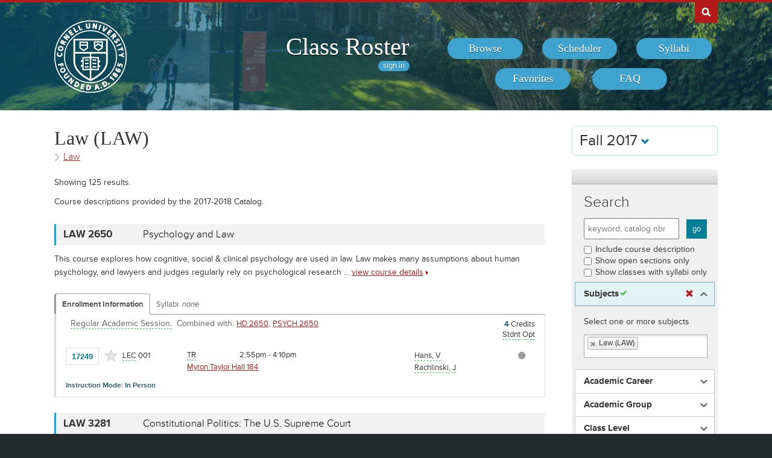

--- FILE ---
content_type: text/html; charset=UTF-8
request_url: https://classes.cornell.edu/browse/roster/FA17/subject/LAW
body_size: 54497
content:
<!DOCTYPE html>
<html lang="en">
<head>
    <meta charset="UTF-8">
    <meta http-equiv="X-UA-Compatible" content="IE=edge,chrome=1">
    <meta name="viewport" content="width=device-width, initial-scale=1, maximum-scale=5">
    <title>Class Roster - Fall 2017 - Subject - Law</title>
    <meta property="og:image" content="/images/project/cuseal_full_red240.png">
    <meta name="twitter:image" content="/images/project/cuseal_full_red240.png">
    <meta name="twitter:card" content="summary">
    <meta name="application-name" content="Class Roster">
    <meta name="author" content="Cornell University, Office of the University Registrar">
    <meta name="copyright" content="Cornell University">
    <meta property="og:title" content="Fall 2017 - Law" />
    <meta property="og:description" content="Browse Law on the Fall 2017 Class Roster." />
    <meta name="twitter:title" content="Fall 2017 - Law" />
    <meta name="twitter:description" content="Browse Law on the Fall 2017 Class Roster." />
    <meta name="description" content="Fall 2017 - Law" />
    <link rel="canonical" href="https://classes.cornell.edu/browse/roster/FA17/subject/LAW" />
    <link rel="icon" type="image/x-icon" href="/images/favicon.ico">
    <link rel="stylesheet" type="text/css" media="all" href="/build//browse.4cc01578.css">
    <link rel="stylesheet" media="all" href="/third-party/select2-3.5.4/select2.css">
    <link rel="stylesheet" type="text/css" media="screen" href="/bundles/cusascommon/css/components.css">
    <script src="/dynamic-assets/FA17/RosterSharedConfig.js"></script>
    <script src="/build//runtime.16f8e42f.js"></script>
    <script src="/build//browse.eb08ceab.js"></script>
    <script src="/build/static/ClassRoster.abd8369e.js"></script>
    <script src="//use.typekit.net/fdu1kkn.js"></script>
    <script>
    try{Typekit.load();}catch(e){}
    var rosterLanding = false;
    var rosterUserLoggedIn = false;
    var rosterFavorites = [];
    var rosterTokens = { 'announcement': 'a', 'favorites': 'f' };
    var rosterSkipAnnouncements = false;

                        var rosterActive = {"slug":"FA17","isDefaultRoster":false,"strm":"2678","termBeginDttm":"2017-08-22T00:00:00-04:00","termEndDttm":"2017-12-14T00:00:00-05:00","descr":"Fall 2017","descrshort":"2017FA","defaultSessionCode":"1","defaultSessionBeginDttm":null,"defaultSessionEndDttm":null,"defaultCampus":"MAIN","defaultLocation":"ITH","defaultInstructionMode":"P","includedCrseAttr":[],"sharing":false,"archiveMode":true,"superArchiveMode":true,"showFacility":"Y","syllabiFrozenMode":true,"schedulerEnabled":false,"syllabiEnabled":true,"refreshEnabled":false,"capRefreshEnabled":false,"classMaterialSupport":"N","classMaterialAutoAction":"0","lastModifiedDttm":"2025-10-31T08:58:00-04:00","version":{"status":"COMPLETE","referenceDttm":"2018-01-07T19:14:21-05:00","catalogDttm":"2018-01-07T19:15:32-05:00","descriptionSource":"CATALOG","showCatalogNote":true,"catalogCourseNote":null,"catalog":{"id":5,"descrshort":"CoS 17-18","descr":"Courses of Study 2017-2018","acalogCatalogId":31,"version":{"status":"COMPLETE","startDttm":"2018-06-14T19:15:33-04:00","stopDttm":"2018-06-14T19:35:23-04:00"}}},"enrlDttm":"2018-01-08T09:20:59-05:00","plannerDttm":"2018-01-08T09:20:59-05:00","lastRefreshedDttm":"2018-01-07T19:46:27-05:00"};
    var rosterUrls = {'signIn': '/sign-in?returnUrl=/browse/roster/FA17/subject/LAW',
                      'userData': '/browse/roster/FA17/user-data?currentPath=/browse/roster/ROSTER-REPLACE/subject/LAW'
    };
    (function(i,s,o,g,r,a,m){i['GoogleAnalyticsObject']=r;i[r]=i[r]||function(){
        (i[r].q=i[r].q||[]).push(arguments)},i[r].l=1*new Date();a=s.createElement(o),
        m=s.getElementsByTagName(o)[0];a.async=1;a.src=g;m.parentNode.insertBefore(a,m)
        })(window,document,'script','//www.google-analytics.com/analytics.js','ga');
    ga('create', 'UA-54522258-1', 'auto');
    ga('require', 'linkid', 'linkid.js');
    ga('require', 'displayfeatures');
    ga('set', 'anonymizeIp', true);
    ga('set', 'dimension1', rosterActive.descr);
    </script>
</head>
<body class="roster flexible">
<nav id="skipnav" aria-label="Shortcuts">
    <a href="#aria-main" class="skip-link" tabindex="1">Skip to main content</a>
</nav>
<div id="search-box"><div id="search-box-wrap"><div id="search-box-content">
    <div id="cu-search" class="options" role="search" aria-label="Search cornell.edu">
        <form action="https://www.cornell.edu/search/">
            <div id="search-form">
                <label for="search-form-query">Search Cornell</label>
                <input type="text" id="search-form-query" name="q" value="" size="30">
                <input type="submit" id="search-form-submit" class="dropshadow" name="btnG" value="go">
            </div>
        </form>
    </div>
</div></div></div>

<div id="cu-identity" role="banner">
    <div id="cu-identity-content">
        <div>
            <div id="extras-button">
                <p><a href="#navigation">Extras</a></p>
            </div>
            <div id="search-button"><p><a href="#search-form">Search Cornell</a></p></div><hr>
            <div id="cu-seal"><a href="http://www.cornell.edu/"><img src="/images/project/cuseal_full_white240.png" alt="Cornell University" width="120" height="120"></a></div>

            <div id="navigation">
                <div id="titles">
                                            <h1><a href="/browse/roster/FA17">Class Roster</a></h1>
                    
                    <span id="authn-toggler"></span>
                </div>

                <h2><em>Section Menu</em></h2>
                <ul id="aria-main-nav" class="menu" role="menu" aria-label="(Main Navigation)">
                                    <li class="browse first"><a href="/browse/roster/FA17" role="menuitem"><span>Browse</span></a></li>
                    <li class="scheduler"><a href="/scheduler/roster/FA17" role="menuitem"><span>Scheduler</span></a></li>
                    <li class="syllabi"><a href="/syllabi-select/roster/FA17" role="menuitem"><span>Syllabi</span></a></li>
                    <li class="favorites"><a href="/favorites/roster/FA17" role="menuitem"><span>Favorites</span></a></li>
                    <li class="faq"><a href="/content/FA17/faq" role="menuitem"><span>FAQ</span></a></li>
                                    <li class="mobile-toggle"><a href="#aria-main-nav" aria-label="(Main Navigation)" role="menuitem"><span>Toggle Navigation</span></a></li>
                </ul>

            </div>
        </div>
    </div>
</div>
<div id="wrap" role="main" class="home">
    <div id="content-wrap">
        <div id="content">
            <div class="container" id="main">

                <div id="secondary-nav">
                                    <div id="term">
                                                <div class="academic-term dropdown">
                            <button class="btn btn-default dropdown-toggle" type="button" id="rosterDropdownMenu" data-toggle="dropdown" style="font-size:1.8em;">
                            Fall 2017
                            <span class="glyphicon glyphicon-chevron-down"></span>
                            </button>
                            <ul class="dropdown-menu" role="menu" aria-labelledby="rosterDropdownMenu" id="roster-list">
                                                                <li role="presentation">
                                                                <a role="menuitem" tabindex="-1" href="/browse/roster/SP26/subject/LAW" data-toggle="tooltip" data-placement="top" data-original-title="2923">Spring 2026</a>
                                                                </li>
                                                            <li role="presentation">
                                                                <a role="menuitem" tabindex="-1" href="/browse/roster/WI26/subject/LAW" data-toggle="tooltip" data-placement="top" data-original-title="2916">Winter 2026</a>
                                                                </li>
                                                            <li role="presentation">
                                                                <a role="menuitem" tabindex="-1" href="/browse/roster/FA25/subject/LAW" data-toggle="tooltip" data-placement="top" data-original-title="2909">Fall 2025</a>
                                                                </li>
                                                            <li role="presentation">
                                                                <a role="menuitem" tabindex="-1" href="/browse/roster/SU25/subject/LAW" data-toggle="tooltip" data-placement="top" data-original-title="2902">Summer 2025</a>
                                                                </li>
                                                            <li role="presentation" class="divider"></li>
                                <li role="presentation">
                                    <a role="menuitem" tabindex="-1" href="/browse/archived-rosters" data-toggle="tooltip" data-placement="top" data-original-title="Archived">Archived Rosters</a>
                                </li>
                            </ul>
                        </div>
                                            </div>
                                                                                    <a id="mobile-omni-browse" href="/browse/roster/FA17"><span>Browse</span></a>
                                                        <a id="mobile-filters" class="popup popup-small" href="#secondary"><span>Search Classes</span></a>
                                                                            <a id="mobile-omni-top" href="#wrap"><span>Back to Top</span></a>
                                    </div>

                <div id="main-body">
<!--[if lte IE 9]>
<div class="alert alert-danger" role="alert">For the best Class Roster experience, please use a modern browser, such as Chrome, Safari, Firefox, Edge, or IE11+.</div>
<![endif]-->
                    <div id="roster-alerts"></div>
                    <div id="roster-announcements"></div>
                    <div id="search-refresh" aria-live="polite">

<div id="class-subject-listing">
    <h1 id="aria-main">Law (LAW)<em class="academic-group sans"><a href="/browse/roster/FA17#ag-LA" aria-label="Academic Group - Law">Law</a></em></h1>

        <p class="intro">Showing <span id="search-result-count">125</span> results. </p>

    

<script>
$(function() {
    $('[data-toggle="popover"]').popover({trigger: 'hover', placement: 'top', sanitize: false}); // html: false by default
});
</script>


<p class="intro">Course descriptions provided by the 2017-2018 Catalog.
</p>

<div class="print-version-info">
  <h4>Last Updated</h4>
  <ul class="square"><li>Schedule of Classes - January 7, 2018 7:14PM EST</li><li>Course Catalog - January 7, 2018 7:15PM EST</li></ul>
</div>

<h2 class="sans hidden">Classes</h2>

<div class="class-listing">


  <div id="waypoint-marker"></div>

    <div class="node" data-subject="" data-catalog-nbr="" data-crse-id="" data-crse-offer-nbr="" data-index="0"></div>


    <div class="node" role="region" aria-label="Course LAW 2650" data-roster-slug="FA17" data-subject="LAW" data-catalog-nbr="2650" data-crse-id="367334" data-crse-offer-nbr="1" data-index="1">
  <h3 class="sans" id="head-LAW-2650">
    <a class="anchor" id="LAW2650"></a>

    <div class="title-subjectcode">LAW 2650</div>
    <div class="title-coursedescr"><a id="dtitle-LAW2650" aria-label="LAW 2650 - Psychology and Law" href="/browse/roster/FA17/class/LAW/2650">Psychology and Law</a></div>

        <div class="clearfix"></div>
  </h3>

 <div id="shLAW2650" class="share-target"></div>

  <h4 class="hidden">Course Description</h4>
   <!-- if !showAllFields -->
  <p class="course-descr">This course explores how cognitive, social &amp; clinical psychology are used in law. Law makes many assumptions about human psychology, and lawyers and judges regularly rely on psychological research ... <a id="ddescr-LAW2650" class="more" href="/browse/roster/FA17/class/LAW/2650" aria-label="view LAW 2650 course details">view course details</a></p>

  <p class="sections-toggle">
    <a class="sections-toggler" href="#">View Enrollment Information</a>
  </p>

  
  <div class="sections" style="margin-top: 1.5rem;">

      <div class="enrlgrp">
      <div class="enrlgrp-header ">
        <button type="button" class="btn-link enrlgrp-details tab active" aria-label="Displays enrollment information for these components"
          data-tab="details" data-subject="LAW" data-catalogNbr="2650">Enrollment Information</button>
                <div class="enrlgrp-syllabi" aria-label="Opens links to any syllabi in a dialog box">Syllabi:
                      <em>none</em>
                  </div>
        <div class="clearfix"></div>
      </div>
      <div class="group heavy-left">

          <ul class="enroll-header">
            <li class="enroll-info"><p class="heading">&nbsp;
          <em class="tooltip-iws" data-toggle="popover" data-content="08/22/2017 - 12/01/2017 unless otherwise indicated.">Regular Academic Session.</em>&nbsp;
                          <em>
          Combined with:
          <a href="/browse/roster/FA17/class/HD/2650">HD 2650</a>,&nbsp;<a href="/browse/roster/FA17/class/PSYCH/2650">PSYCH 2650</a>          </em>
                </p>
            </li>
            <li class="credit-info">
                <h5 class="hidden">Credits and Grading Basis</h5>
                <p><span class="credits"><span class="credit-val">4</span> Credits
                </span>
                <span class="tooltip-iws" data-toggle="popover" data-content="Letter or S/U grades"  title="Grading">Stdnt Opt<span class="hidden">(Letter or S/U grades)</span></span>
                </p>
            </li>
        </ul>

<ul class="section active-tab-details section-last" style="position: relative;" aria-label="Class Section LEC 001">

  
      <li class="class-numbers">
        <h5 class="hidden">Class Number &amp; Section Details</h5>
        <p><strong class="tooltip-iws" data-toggle="popover" data-content="17249" title="Class Number">17249</strong>
        <span class="course-repeater">LAW 2650&nbsp;&nbsp;</span>
        <em class="tooltip-iws" data-toggle="popover" data-content="Lecture" title="Component">LEC</em> 001
        <span class="favorite fav-17249"><a class="tooltip-iws" data-toggle="popover" data-content="Add to Favorites" aria-label="Add to Favorites" href="#" data-class-nbr="17249" data-ssr-component="LEC" data-section="001"></a></span>
            </p>
      </li>

      <li class="section-alt section-alt-details consent">&nbsp;      </li>
      <li class="section-alt section-alt-textbooks consent hidden">&nbsp;</li>

      <li class="meeting-pattern">
        <h5 class="hidden">Meeting Pattern</h5>
        <ul class="meetings  meetings-first">

      
      <li class="section-alt section-alt-details dates">
        <span class="pattern">
        <span class="pattern-only"><span class="tooltip-iws" data-toggle="popover" data-content="Tues &amp; Thurs">TR</span></span>
        <time class="time">2:55pm - 4:10pm</time>        </span>
                              <a class="facility-search" href="http://www.cornell.edu/about/maps/?q=Myron%20Taylor%20Hall#CUmap" target="_blank" rel="nofollow">Myron Taylor Hall 184</a>
                                  </li>
      <li class="section-alt section-alt-details date-range">
          </li>

      <li class="instructors"><h5 class="hidden">Instructors</h5>
    <p><span class="tooltip-iws" data-toggle="popover" data-content="Valerie Hans (vh42)">Hans, V</span></p><p><span class="tooltip-iws" data-toggle="popover" data-content="Jeffrey Rachlinski (jjr7)">Rachlinski, J</span></p>          </li>
    </ul>
           </li> 
      <li class="section-alt section-alt-details open-status" tabindex="0">
                    <span class="tooltip-iws open-status-open-archive-tt" data-toggle="popover" data-content="Open (archived)"><span class="fa fa-circle open-status-archive"></span></span>
            </li>

            <li class="section-alt section-alt-textbooks store-link-column hidden"></li>

    <li class="section-alt section-alt-textbooks section-textbooks hidden">
            <p style="padding-top: 3px; margin-bottom: 6px;">
      <strong class="text-muted">To be determined.</strong> There are currently no textbooks/materials listed, or no textbooks/materials
      required, for this section. Additional information may be found on the syllabus provided by your professor.
    </p>
        <div class="notes" style="margin-bottom: 6px;">
      <p>For the most current information about textbooks, including the timing and options for purchase, see the
      <a href="https://www.cornellstore.com/about-textbooks" target="_blank">Cornell Store</a>.</p>
    </div>
  </li> 
  <li class="section-alt section-alt-details notes" title="Additional Information">
    <h5 class="hidden">Additional Information</h5>
      <p><span class="instr-mode">Instruction Mode: In Person</span></p>
        </li>

</ul>
<div class="clear"></div>
       </div>
      <div class="clearfix"></div>
    </div>
         <div class="clearfix"></div>
  </div>
  <div class="node-footer" data-subject="LAW" data-catalog-nbr="2650" data-crse-id="367334" data-crse-offer-nbr="1" data-index="1"></div>
</div>


    <div class="node" role="region" aria-label="Course LAW 3281" data-roster-slug="FA17" data-subject="LAW" data-catalog-nbr="3281" data-crse-id="364859" data-crse-offer-nbr="1" data-index="2">
  <h3 class="sans" id="head-LAW-3281">
    <a class="anchor" id="LAW3281"></a>

    <div class="title-subjectcode">LAW 3281</div>
    <div class="title-coursedescr"><a id="dtitle-LAW3281" aria-label="LAW 3281 - Constitutional Politics: The U.S. Supreme Court" href="/browse/roster/FA17/class/LAW/3281">Constitutional Politics: The U.S. Supreme Court</a></div>

        <div class="clearfix"></div>
  </h3>

 <div id="shLAW3281" class="share-target"></div>

  <h4 class="hidden">Course Description</h4>
   <!-- if !showAllFields -->
  <p class="course-descr">This course investigates the United States Supreme Court and its role in politics and government. It traces the development of constitutional doctrine, the growth of the Court's institutional power, and ... <a id="ddescr-LAW3281" class="more" href="/browse/roster/FA17/class/LAW/3281" aria-label="view LAW 3281 course details">view course details</a></p>

  <p class="sections-toggle">
    <a class="sections-toggler" href="#">View Enrollment Information</a>
  </p>

  
  <div class="sections" style="margin-top: 1.5rem;">

      <div class="enrlgrp">
      <div class="enrlgrp-header ">
        <button type="button" class="btn-link enrlgrp-details tab active" aria-label="Displays enrollment information for these components"
          data-tab="details" data-subject="LAW" data-catalogNbr="3281">Enrollment Information</button>
                <div class="enrlgrp-syllabi" aria-label="Opens links to any syllabi in a dialog box">Syllabi:
                      <em>none</em>
                  </div>
        <div class="clearfix"></div>
      </div>
      <div class="group heavy-left">

          <ul class="enroll-header">
            <li class="enroll-info"><p class="heading">&nbsp;
          <em class="tooltip-iws" data-toggle="popover" data-content="08/22/2017 - 12/01/2017 unless otherwise indicated.">Regular Academic Session.</em>&nbsp;
                          <em>
          Combined with:
          <a href="/browse/roster/FA17/class/AMST/3281">AMST 3281</a>,&nbsp;<a href="/browse/roster/FA17/class/GOVT/3281">GOVT 3281</a>          </em>
                </p>
            </li>
            <li class="credit-info">
                <h5 class="hidden">Credits and Grading Basis</h5>
                <p><span class="credits"><span class="credit-val">4</span> Credits
                </span>
                <span class="tooltip-iws" data-toggle="popover" data-content="Letter or S/U grades"  title="Grading">Stdnt Opt<span class="hidden">(Letter or S/U grades)</span></span>
                </p>
            </li>
        </ul>

<ul class="section active-tab-details section-last" style="position: relative;" aria-label="Class Section LEC 001">

  
      <li class="class-numbers">
        <h5 class="hidden">Class Number &amp; Section Details</h5>
        <p><strong class="tooltip-iws" data-toggle="popover" data-content="17252" title="Class Number">17252</strong>
        <span class="course-repeater">LAW 3281&nbsp;&nbsp;</span>
        <em class="tooltip-iws" data-toggle="popover" data-content="Lecture" title="Component">LEC</em> 001
        <span class="favorite fav-17252"><a class="tooltip-iws" data-toggle="popover" data-content="Add to Favorites" aria-label="Add to Favorites" href="#" data-class-nbr="17252" data-ssr-component="LEC" data-section="001"></a></span>
            </p>
      </li>

      <li class="section-alt section-alt-details consent">&nbsp;      </li>
      <li class="section-alt section-alt-textbooks consent hidden">&nbsp;</li>

      <li class="meeting-pattern">
        <h5 class="hidden">Meeting Pattern</h5>
        <ul class="meetings  meetings-first">

      
      <li class="section-alt section-alt-details dates">
        <span class="pattern">
        <span class="pattern-only"><span class="tooltip-iws" data-toggle="popover" data-content="Mon &amp; Wed">MW</span></span>
        <time class="time">2:55pm - 4:10pm</time>        </span>
                              <a class="facility-search" href="http://www.cornell.edu/about/maps/?q=Myron%20Taylor%20Hall#CUmap" target="_blank" rel="nofollow">Myron Taylor Hall 184</a>
                                  </li>
      <li class="section-alt section-alt-details date-range">
          </li>

      <li class="instructors"><h5 class="hidden">Instructors</h5>
    <p><span class="tooltip-iws" data-toggle="popover" data-content="Dawn Chutkow (dmc66)">Chutkow, D</span></p>          </li>
    </ul>
           </li> 
      <li class="section-alt section-alt-details open-status" tabindex="0">
                    <span class="tooltip-iws open-status-open-archive-tt" data-toggle="popover" data-content="Open (archived)"><span class="fa fa-circle open-status-archive"></span></span>
            </li>

            <li class="section-alt section-alt-textbooks store-link-column hidden"></li>

    <li class="section-alt section-alt-textbooks section-textbooks hidden">
            <p style="padding-top: 3px; margin-bottom: 6px;">
      <strong class="text-muted">To be determined.</strong> There are currently no textbooks/materials listed, or no textbooks/materials
      required, for this section. Additional information may be found on the syllabus provided by your professor.
    </p>
        <div class="notes" style="margin-bottom: 6px;">
      <p>For the most current information about textbooks, including the timing and options for purchase, see the
      <a href="https://www.cornellstore.com/about-textbooks" target="_blank">Cornell Store</a>.</p>
    </div>
  </li> 
  <li class="section-alt section-alt-details notes" title="Additional Information">
    <h5 class="hidden">Additional Information</h5>
      <p><span class="instr-mode">Instruction Mode: In Person</span></p>
        </li>

</ul>
<div class="clear"></div>
       </div>
      <div class="clearfix"></div>
    </div>
         <div class="clearfix"></div>
  </div>
  <div class="node-footer" data-subject="LAW" data-catalog-nbr="3281" data-crse-id="364859" data-crse-offer-nbr="1" data-index="1"></div>
</div>


    <div class="node" role="region" aria-label="Course LAW 4021" data-roster-slug="FA17" data-subject="LAW" data-catalog-nbr="4021" data-crse-id="362599" data-crse-offer-nbr="1" data-index="3">
  <h3 class="sans" id="head-LAW-4021">
    <a class="anchor" id="LAW4021"></a>

    <div class="title-subjectcode">LAW 4021</div>
    <div class="title-coursedescr"><a id="dtitle-LAW4021" aria-label="LAW 4021 - Competition Law and Policy" href="/browse/roster/FA17/class/LAW/4021">Competition Law and Policy</a></div>

        <div class="clearfix"></div>
  </h3>

 <div id="shLAW4021" class="share-target"></div>

  <h4 class="hidden">Course Description</h4>
   <!-- if !showAllFields -->
  <p class="course-descr">This course will examine issues that arise when a country attempts to implement and maintain a "competition policy" as a way of promoting economic growth and efficiency. The basic reading material will ... <a id="ddescr-LAW4021" class="more" href="/browse/roster/FA17/class/LAW/4021" aria-label="view LAW 4021 course details">view course details</a></p>

  <p class="sections-toggle">
    <a class="sections-toggler" href="#">View Enrollment Information</a>
  </p>

  
  <div class="sections" style="margin-top: 1.5rem;">

      <div class="enrlgrp">
      <div class="enrlgrp-header ">
        <button type="button" class="btn-link enrlgrp-details tab active" aria-label="Displays enrollment information for these components"
          data-tab="details" data-subject="LAW" data-catalogNbr="4021">Enrollment Information</button>
                <div class="enrlgrp-syllabi" aria-label="Opens links to any syllabi in a dialog box">Syllabi:
                      <button type="button" class="btn-link syllabi-available" data-subject="LAW" data-catalogNbr="4021" aria-haspopup="true">1 available</button>
                  </div>
        <div class="clearfix"></div>
      </div>
      <div class="group heavy-left">

          <ul class="enroll-header">
            <li class="enroll-info"><p class="heading">&nbsp;
          <em class="tooltip-iws" data-toggle="popover" data-content="08/22/2017 - 12/01/2017 unless otherwise indicated.">Regular Academic Session.</em>&nbsp;
                          <em>
          Combined with:
          <a href="/browse/roster/FA17/class/ECON/3805">ECON 3805</a>          </em>
                </p>
            </li>
            <li class="credit-info">
                <h5 class="hidden">Credits and Grading Basis</h5>
                <p><span class="credits"><span class="credit-val">4</span> Credits
                </span>
                <span class="tooltip-iws" data-toggle="popover" data-content="Letter grades only"  title="Grading">Graded<span class="hidden">(Letter grades only)</span></span>
                </p>
            </li>
        </ul>

<ul class="section active-tab-details section-last" style="position: relative;" aria-label="Class Section LEC 001">

  
      <li class="class-numbers">
        <h5 class="hidden">Class Number &amp; Section Details</h5>
        <p><strong class="tooltip-iws" data-toggle="popover" data-content="17255" title="Class Number">17255</strong>
        <span class="course-repeater">LAW 4021&nbsp;&nbsp;</span>
        <em class="tooltip-iws" data-toggle="popover" data-content="Lecture" title="Component">LEC</em> 001
        <span class="favorite fav-17255"><a class="tooltip-iws" data-toggle="popover" data-content="Add to Favorites" aria-label="Add to Favorites" href="#" data-class-nbr="17255" data-ssr-component="LEC" data-section="001"></a></span>
            </p>
      </li>

      <li class="section-alt section-alt-details consent">&nbsp;      </li>
      <li class="section-alt section-alt-textbooks consent hidden">&nbsp;</li>

      <li class="meeting-pattern">
        <h5 class="hidden">Meeting Pattern</h5>
        <ul class="meetings  meetings-first">

      
      <li class="section-alt section-alt-details dates">
        <span class="pattern">
        <span class="pattern-only"><span class="tooltip-iws" data-toggle="popover" data-content="Mon &amp; Wed">MW</span></span>
        <time class="time">1:25pm - 2:40pm</time>        </span>
                              <a class="facility-search" href="http://www.cornell.edu/about/maps/?q=Myron%20Taylor%20Hall#CUmap" target="_blank" rel="nofollow">Myron Taylor Hall 285</a>
                                  </li>
      <li class="section-alt section-alt-details date-range">
          </li>

      <li class="instructors"><h5 class="hidden">Instructors</h5>
    <p><span class="tooltip-iws" data-toggle="popover" data-content="George Hay (gah7)">Hay, G</span></p>          </li>
    </ul>
           </li> 
      <li class="section-alt section-alt-details open-status" tabindex="0">
                    <span class="tooltip-iws open-status-open-archive-tt" data-toggle="popover" data-content="Open (archived)"><span class="fa fa-circle open-status-archive"></span></span>
            </li>

            <li class="section-alt section-alt-textbooks store-link-column hidden"></li>

    <li class="section-alt section-alt-textbooks section-textbooks hidden">
            <p style="padding-top: 3px; margin-bottom: 6px;">
      <strong class="text-muted">To be determined.</strong> There are currently no textbooks/materials listed, or no textbooks/materials
      required, for this section. Additional information may be found on the syllabus provided by your professor.
    </p>
        <div class="notes" style="margin-bottom: 6px;">
      <p>For the most current information about textbooks, including the timing and options for purchase, see the
      <a href="https://www.cornellstore.com/about-textbooks" target="_blank">Cornell Store</a>.</p>
    </div>
  </li> 
  <li class="section-alt section-alt-details notes" title="Additional Information">
    <h5 class="hidden">Additional Information</h5>
      <p><span class="instr-mode">Instruction Mode: In Person</span></p>
        </li>

</ul>
<div class="clear"></div>
       </div>
      <div class="clearfix"></div>
    </div>
         <div class="clearfix"></div>
  </div>
  <div class="node-footer" data-subject="LAW" data-catalog-nbr="4021" data-crse-id="362599" data-crse-offer-nbr="1" data-index="1"></div>
</div>


    <div class="node" role="region" aria-label="Course LAW 5001" data-roster-slug="FA17" data-subject="LAW" data-catalog-nbr="5001" data-crse-id="351446" data-crse-offer-nbr="1" data-index="4">
  <h3 class="sans" id="head-LAW-5001">
    <a class="anchor" id="LAW5001"></a>

    <div class="title-subjectcode">LAW 5001</div>
    <div class="title-coursedescr"><a id="dtitle-LAW5001" aria-label="LAW 5001 - Civil Procedure" href="/browse/roster/FA17/class/LAW/5001">Civil Procedure</a></div>

        <div class="clearfix"></div>
  </h3>

 <div id="shLAW5001" class="share-target"></div>

  <h4 class="hidden">Course Description</h4>
   <!-- if !showAllFields -->
  <p class="course-descr">An introduction to civil litigation, from commencement of an action through disposition on appeal, studied in the context of the federal procedural system. Also, a detailed consideration of federalism ... <a id="ddescr-LAW5001" class="more" href="/browse/roster/FA17/class/LAW/5001" aria-label="view LAW 5001 course details">view course details</a></p>

  <p class="sections-toggle">
    <a class="sections-toggler" href="#">View Enrollment Information</a>
  </p>

  
  <div class="sections" style="margin-top: 1.5rem;">

      <div class="enrlgrp">
      <div class="enrlgrp-header ">
        <button type="button" class="btn-link enrlgrp-details tab active" aria-label="Displays enrollment information for these components"
          data-tab="details" data-subject="LAW" data-catalogNbr="5001">Enrollment Information</button>
                <div class="enrlgrp-syllabi" aria-label="Opens links to any syllabi in a dialog box">Syllabi:
                      <em>none</em>
                  </div>
        <div class="clearfix"></div>
      </div>
      <div class="group heavy-left">

          <ul class="enroll-header">
            <li class="enroll-info"><p class="heading">&nbsp;
          <em class="tooltip-iws" data-toggle="popover" data-content="08/22/2017 - 12/01/2017 unless otherwise indicated.">Regular Academic Session.</em>&nbsp;
                        </p>
            </li>
            <li class="credit-info">
                <h5 class="hidden">Credits and Grading Basis</h5>
                <p><span class="credits"><span class="credit-val">3</span> Credits
                </span>
                <span class="tooltip-iws" data-toggle="popover" data-content="Letter grades only"  title="Grading">Graded<span class="hidden">(Letter grades only)</span></span>
                </p>
            </li>
        </ul>

<ul class="section active-tab-details section-last" style="position: relative;" aria-label="Class Section LEC 001">

  
      <li class="class-numbers">
        <h5 class="hidden">Class Number &amp; Section Details</h5>
        <p><strong class="tooltip-iws" data-toggle="popover" data-content="17870" title="Class Number">17870</strong>
        <span class="course-repeater">LAW 5001&nbsp;&nbsp;</span>
        <em class="tooltip-iws" data-toggle="popover" data-content="Lecture" title="Component">LEC</em> 001
        <span class="favorite fav-17870"><a class="tooltip-iws" data-toggle="popover" data-content="Add to Favorites" aria-label="Add to Favorites" href="#" data-class-nbr="17870" data-ssr-component="LEC" data-section="001"></a></span>
            </p>
      </li>

      <li class="section-alt section-alt-details consent"><a class="tooltip-iws" data-toggle="popover" data-content="Department Consent Required (Add)"></a>
          </li>
      <li class="section-alt section-alt-textbooks consent hidden">&nbsp;</li>

      <li class="meeting-pattern">
        <h5 class="hidden">Meeting Pattern</h5>
        <ul class="meetings  meetings-first">

      
      <li class="section-alt section-alt-details dates">
        <span class="pattern">
        <span class="pattern-only"><span class="tooltip-iws" data-toggle="popover" data-content="Tues, Wed &amp; Thurs">TWR</span></span>
        <time class="time">1:25pm - 2:20pm</time>        </span>
                              <a class="facility-search" href="http://www.cornell.edu/about/maps/?q=Myron%20Taylor%20Hall#CUmap" target="_blank" rel="nofollow">Myron Taylor Hall G85</a>
                                  </li>
      <li class="section-alt section-alt-details date-range">
          </li>

      <li class="instructors"><h5 class="hidden">Instructors</h5>
    <p><span class="tooltip-iws" data-toggle="popover" data-content="Edward Cavanagh (edc47)">Cavanagh, E</span></p>          </li>
    </ul>
           </li> 
      <li class="section-alt section-alt-details open-status" tabindex="0">
                    <span class="tooltip-iws open-status-open-archive-tt" data-toggle="popover" data-content="Open (archived)"><span class="fa fa-circle open-status-archive"></span></span>
            </li>

            <li class="section-alt section-alt-textbooks store-link-column hidden"></li>

    <li class="section-alt section-alt-textbooks section-textbooks hidden">
            <p style="padding-top: 3px; margin-bottom: 6px;">
      <strong class="text-muted">To be determined.</strong> There are currently no textbooks/materials listed, or no textbooks/materials
      required, for this section. Additional information may be found on the syllabus provided by your professor.
    </p>
        <div class="notes" style="margin-bottom: 6px;">
      <p>For the most current information about textbooks, including the timing and options for purchase, see the
      <a href="https://www.cornellstore.com/about-textbooks" target="_blank">Cornell Store</a>.</p>
    </div>
  </li> 
  <li class="section-alt section-alt-details notes" title="Additional Information">
    <h5 class="hidden">Additional Information</h5>
      <p><span class="instr-mode">Instruction Mode: In Person</span></p>
              <p></p>
        <p class="print-only">Department Consent Required (Add)</p>
                </li>

</ul>
<div class="clear"></div>
       </div>
      <div class="clearfix"></div>
    </div>
      <div class="enrlgrp">
      <div class="enrlgrp-header ">
        <button type="button" class="btn-link enrlgrp-details tab active" aria-label="Displays enrollment information for these components"
          data-tab="details" data-subject="LAW" data-catalogNbr="5001">Enrollment Information</button>
                <div class="enrlgrp-syllabi" aria-label="Opens links to any syllabi in a dialog box">Syllabi:
                      <em>none</em>
                  </div>
        <div class="clearfix"></div>
      </div>
      <div class="group heavy-left">

          <ul class="enroll-header">
            <li class="enroll-info"><p class="heading">&nbsp;
          <em class="tooltip-iws" data-toggle="popover" data-content="08/22/2017 - 12/01/2017 unless otherwise indicated.">Regular Academic Session.</em>&nbsp;
                        </p>
            </li>
            <li class="credit-info">
                <h5 class="hidden">Credits and Grading Basis</h5>
                <p><span class="credits"><span class="credit-val">3</span> Credits
                </span>
                <span class="tooltip-iws" data-toggle="popover" data-content="Letter grades only"  title="Grading">Graded<span class="hidden">(Letter grades only)</span></span>
                </p>
            </li>
        </ul>

<ul class="section active-tab-details section-last" style="position: relative;" aria-label="Class Section LEC 002">

  
      <li class="class-numbers">
        <h5 class="hidden">Class Number &amp; Section Details</h5>
        <p><strong class="tooltip-iws" data-toggle="popover" data-content="17871" title="Class Number">17871</strong>
        <span class="course-repeater">LAW 5001&nbsp;&nbsp;</span>
        <em class="tooltip-iws" data-toggle="popover" data-content="Lecture" title="Component">LEC</em> 002
        <span class="favorite fav-17871"><a class="tooltip-iws" data-toggle="popover" data-content="Add to Favorites" aria-label="Add to Favorites" href="#" data-class-nbr="17871" data-ssr-component="LEC" data-section="002"></a></span>
            </p>
      </li>

      <li class="section-alt section-alt-details consent"><a class="tooltip-iws" data-toggle="popover" data-content="Department Consent Required (Add)"></a>
          </li>
      <li class="section-alt section-alt-textbooks consent hidden">&nbsp;</li>

      <li class="meeting-pattern">
        <h5 class="hidden">Meeting Pattern</h5>
        <ul class="meetings  meetings-first">

      
      <li class="section-alt section-alt-details dates">
        <span class="pattern">
        <span class="pattern-only"><span class="tooltip-iws" data-toggle="popover" data-content="Tues, Wed &amp; Thurs">TWR</span></span>
        <time class="time">2:30pm - 3:25pm</time>        </span>
                              <a class="facility-search" href="http://www.cornell.edu/about/maps/?q=Myron%20Taylor%20Hall#CUmap" target="_blank" rel="nofollow">Myron Taylor Hall G85</a>
                                  </li>
      <li class="section-alt section-alt-details date-range">
          </li>

      <li class="instructors"><h5 class="hidden">Instructors</h5>
    <p><span class="tooltip-iws" data-toggle="popover" data-content="Kevin Clermont (kmc12)">Clermont, K</span></p>          </li>
    </ul>
           </li> 
      <li class="section-alt section-alt-details open-status" tabindex="0">
                    <span class="tooltip-iws open-status-open-archive-tt" data-toggle="popover" data-content="Open (archived)"><span class="fa fa-circle open-status-archive"></span></span>
            </li>

            <li class="section-alt section-alt-textbooks store-link-column hidden"></li>

    <li class="section-alt section-alt-textbooks section-textbooks hidden">
            <p style="padding-top: 3px; margin-bottom: 6px;">
      <strong class="text-muted">To be determined.</strong> There are currently no textbooks/materials listed, or no textbooks/materials
      required, for this section. Additional information may be found on the syllabus provided by your professor.
    </p>
        <div class="notes" style="margin-bottom: 6px;">
      <p>For the most current information about textbooks, including the timing and options for purchase, see the
      <a href="https://www.cornellstore.com/about-textbooks" target="_blank">Cornell Store</a>.</p>
    </div>
  </li> 
  <li class="section-alt section-alt-details notes" title="Additional Information">
    <h5 class="hidden">Additional Information</h5>
      <p><span class="instr-mode">Instruction Mode: In Person</span></p>
              <p></p>
        <p class="print-only">Department Consent Required (Add)</p>
                </li>

</ul>
<div class="clear"></div>
       </div>
      <div class="clearfix"></div>
    </div>
      <div class="enrlgrp">
      <div class="enrlgrp-header ">
        <button type="button" class="btn-link enrlgrp-details tab active" aria-label="Displays enrollment information for these components"
          data-tab="details" data-subject="LAW" data-catalogNbr="5001">Enrollment Information</button>
                <div class="enrlgrp-syllabi" aria-label="Opens links to any syllabi in a dialog box">Syllabi:
                      <em>none</em>
                  </div>
        <div class="clearfix"></div>
      </div>
      <div class="group heavy-left">

          <ul class="enroll-header">
            <li class="enroll-info"><p class="heading">&nbsp;
          <em class="tooltip-iws" data-toggle="popover" data-content="08/22/2017 - 12/01/2017 unless otherwise indicated.">Regular Academic Session.</em>&nbsp;
                        </p>
            </li>
            <li class="credit-info">
                <h5 class="hidden">Credits and Grading Basis</h5>
                <p><span class="credits"><span class="credit-val">3</span> Credits
                </span>
                <span class="tooltip-iws" data-toggle="popover" data-content="Letter grades only"  title="Grading">Graded<span class="hidden">(Letter grades only)</span></span>
                </p>
            </li>
        </ul>

<ul class="section active-tab-details section-last" style="position: relative;" aria-label="Class Section LEC 003">

  
      <li class="class-numbers">
        <h5 class="hidden">Class Number &amp; Section Details</h5>
        <p><strong class="tooltip-iws" data-toggle="popover" data-content="17872" title="Class Number">17872</strong>
        <span class="course-repeater">LAW 5001&nbsp;&nbsp;</span>
        <em class="tooltip-iws" data-toggle="popover" data-content="Lecture" title="Component">LEC</em> 003
        <span class="favorite fav-17872"><a class="tooltip-iws" data-toggle="popover" data-content="Add to Favorites" aria-label="Add to Favorites" href="#" data-class-nbr="17872" data-ssr-component="LEC" data-section="003"></a></span>
            </p>
      </li>

      <li class="section-alt section-alt-details consent"><a class="tooltip-iws" data-toggle="popover" data-content="Department Consent Required (Add)"></a>
          </li>
      <li class="section-alt section-alt-textbooks consent hidden">&nbsp;</li>

      <li class="meeting-pattern">
        <h5 class="hidden">Meeting Pattern</h5>
        <ul class="meetings  meetings-first">

      
      <li class="section-alt section-alt-details dates">
        <span class="pattern">
        <span class="pattern-only"><span class="tooltip-iws" data-toggle="popover" data-content="Tues, Wed &amp; Thurs">TWR</span></span>
        <time class="time">10:10am - 11:05am</time>        </span>
                              <a class="facility-search" href="http://www.cornell.edu/about/maps/?q=Myron%20Taylor%20Hall#CUmap" target="_blank" rel="nofollow">Myron Taylor Hall 277</a>
                                  </li>
      <li class="section-alt section-alt-details date-range">
          </li>

      <li class="instructors"><h5 class="hidden">Instructors</h5>
    <p><span class="tooltip-iws" data-toggle="popover" data-content="Zachary Clopton (zdc6)">Clopton, Z</span></p>          </li>
    </ul>
           </li> 
      <li class="section-alt section-alt-details open-status" tabindex="0">
                    <span class="tooltip-iws open-status-open-archive-tt" data-toggle="popover" data-content="Open (archived)"><span class="fa fa-circle open-status-archive"></span></span>
            </li>

            <li class="section-alt section-alt-textbooks store-link-column hidden"></li>

    <li class="section-alt section-alt-textbooks section-textbooks hidden">
            <p style="padding-top: 3px; margin-bottom: 6px;">
      <strong class="text-muted">To be determined.</strong> There are currently no textbooks/materials listed, or no textbooks/materials
      required, for this section. Additional information may be found on the syllabus provided by your professor.
    </p>
        <div class="notes" style="margin-bottom: 6px;">
      <p>For the most current information about textbooks, including the timing and options for purchase, see the
      <a href="https://www.cornellstore.com/about-textbooks" target="_blank">Cornell Store</a>.</p>
    </div>
  </li> 
  <li class="section-alt section-alt-details notes" title="Additional Information">
    <h5 class="hidden">Additional Information</h5>
      <p><span class="instr-mode">Instruction Mode: In Person</span></p>
              <p></p>
        <p class="print-only">Department Consent Required (Add)</p>
                </li>

</ul>
<div class="clear"></div>
       </div>
      <div class="clearfix"></div>
    </div>
      <div class="enrlgrp">
      <div class="enrlgrp-header ">
        <button type="button" class="btn-link enrlgrp-details tab active" aria-label="Displays enrollment information for these components"
          data-tab="details" data-subject="LAW" data-catalogNbr="5001">Enrollment Information</button>
                <div class="enrlgrp-syllabi" aria-label="Opens links to any syllabi in a dialog box">Syllabi:
                      <em>none</em>
                  </div>
        <div class="clearfix"></div>
      </div>
      <div class="group heavy-left">

          <ul class="enroll-header">
            <li class="enroll-info"><p class="heading">&nbsp;
          <em class="tooltip-iws" data-toggle="popover" data-content="08/22/2017 - 12/01/2017 unless otherwise indicated.">Regular Academic Session.</em>&nbsp;
                        </p>
            </li>
            <li class="credit-info">
                <h5 class="hidden">Credits and Grading Basis</h5>
                <p><span class="credits"><span class="credit-val">3</span> Credits
                </span>
                <span class="tooltip-iws" data-toggle="popover" data-content="Letter grades only"  title="Grading">Graded<span class="hidden">(Letter grades only)</span></span>
                </p>
            </li>
        </ul>

<ul class="section active-tab-details section-last" style="position: relative;" aria-label="Class Section LEC 004">

  
      <li class="class-numbers">
        <h5 class="hidden">Class Number &amp; Section Details</h5>
        <p><strong class="tooltip-iws" data-toggle="popover" data-content="17873" title="Class Number">17873</strong>
        <span class="course-repeater">LAW 5001&nbsp;&nbsp;</span>
        <em class="tooltip-iws" data-toggle="popover" data-content="Lecture" title="Component">LEC</em> 004
        <span class="favorite fav-17873"><a class="tooltip-iws" data-toggle="popover" data-content="Add to Favorites" aria-label="Add to Favorites" href="#" data-class-nbr="17873" data-ssr-component="LEC" data-section="004"></a></span>
            </p>
      </li>

      <li class="section-alt section-alt-details consent"><a class="tooltip-iws" data-toggle="popover" data-content="Department Consent Required (Add)"></a>
          </li>
      <li class="section-alt section-alt-textbooks consent hidden">&nbsp;</li>

      <li class="meeting-pattern">
        <h5 class="hidden">Meeting Pattern</h5>
        <ul class="meetings  meetings-first">

      
      <li class="section-alt section-alt-details dates">
        <span class="pattern">
        <span class="pattern-only"><span class="tooltip-iws" data-toggle="popover" data-content="Tues, Wed &amp; Thurs">TWR</span></span>
        <time class="time">2:30pm - 3:25pm</time>        </span>
                              <a class="facility-search" href="http://www.cornell.edu/about/maps/?q=Myron%20Taylor%20Hall#CUmap" target="_blank" rel="nofollow">Myron Taylor Hall 277</a>
                                  </li>
      <li class="section-alt section-alt-details date-range">
          </li>

      <li class="instructors"><h5 class="hidden">Instructors</h5>
    <p><span class="tooltip-iws" data-toggle="popover" data-content="Maggie Gardner (mg2354)">Gardner, M</span></p>          </li>
    </ul>
           </li> 
      <li class="section-alt section-alt-details open-status" tabindex="0">
                    <span class="tooltip-iws open-status-open-archive-tt" data-toggle="popover" data-content="Open (archived)"><span class="fa fa-circle open-status-archive"></span></span>
            </li>

            <li class="section-alt section-alt-textbooks store-link-column hidden"></li>

    <li class="section-alt section-alt-textbooks section-textbooks hidden">
            <p style="padding-top: 3px; margin-bottom: 6px;">
      <strong class="text-muted">To be determined.</strong> There are currently no textbooks/materials listed, or no textbooks/materials
      required, for this section. Additional information may be found on the syllabus provided by your professor.
    </p>
        <div class="notes" style="margin-bottom: 6px;">
      <p>For the most current information about textbooks, including the timing and options for purchase, see the
      <a href="https://www.cornellstore.com/about-textbooks" target="_blank">Cornell Store</a>.</p>
    </div>
  </li> 
  <li class="section-alt section-alt-details notes" title="Additional Information">
    <h5 class="hidden">Additional Information</h5>
      <p><span class="instr-mode">Instruction Mode: In Person</span></p>
              <p></p>
        <p class="print-only">Department Consent Required (Add)</p>
                </li>

</ul>
<div class="clear"></div>
       </div>
      <div class="clearfix"></div>
    </div>
         <div class="clearfix"></div>
  </div>
  <div class="node-footer" data-subject="LAW" data-catalog-nbr="5001" data-crse-id="351446" data-crse-offer-nbr="1" data-index="1"></div>
</div>


    <div class="node" role="region" aria-label="Course LAW 5021" data-roster-slug="FA17" data-subject="LAW" data-catalog-nbr="5021" data-crse-id="351453" data-crse-offer-nbr="1" data-index="5">
  <h3 class="sans" id="head-LAW-5021">
    <a class="anchor" id="LAW5021"></a>

    <div class="title-subjectcode">LAW 5021</div>
    <div class="title-coursedescr"><a id="dtitle-LAW5021" aria-label="LAW 5021 - Constitutional Law" href="/browse/roster/FA17/class/LAW/5021">Constitutional Law</a></div>

        <div class="clearfix"></div>
  </h3>

 <div id="shLAW5021" class="share-target"></div>

  <h4 class="hidden">Course Description</h4>
   <!-- if !showAllFields -->
  <p class="course-descr">A study of basic American constitutional law, including structural aspects of the Constitution and certain of its rights provisions. <a id="ddescr-LAW5021"  class="more" href="/browse/roster/FA17/class/LAW/5021" aria-label="view LAW 5021 course details">view course details</a></p>

  <p class="sections-toggle">
    <a class="sections-toggler" href="#">View Enrollment Information</a>
  </p>

  
  <div class="sections" style="margin-top: 1.5rem;">

      <div class="enrlgrp">
      <div class="enrlgrp-header ">
        <button type="button" class="btn-link enrlgrp-details tab active" aria-label="Displays enrollment information for these components"
          data-tab="details" data-subject="LAW" data-catalogNbr="5021">Enrollment Information</button>
                <div class="enrlgrp-syllabi" aria-label="Opens links to any syllabi in a dialog box">Syllabi:
                      <em>none</em>
                  </div>
        <div class="clearfix"></div>
      </div>
      <div class="group heavy-left">

          <ul class="enroll-header">
            <li class="enroll-info"><p class="heading">&nbsp;
          <em class="tooltip-iws" data-toggle="popover" data-content="08/22/2017 - 12/01/2017 unless otherwise indicated.">Regular Academic Session.</em>&nbsp;
                        </p>
            </li>
            <li class="credit-info">
                <h5 class="hidden">Credits and Grading Basis</h5>
                <p><span class="credits"><span class="credit-val">4</span> Credits
                </span>
                <span class="tooltip-iws" data-toggle="popover" data-content="Letter grades only"  title="Grading">Graded<span class="hidden">(Letter grades only)</span></span>
                </p>
            </li>
        </ul>

<ul class="section active-tab-details section-last" style="position: relative;" aria-label="Class Section LEC 001">

  
      <li class="class-numbers">
        <h5 class="hidden">Class Number &amp; Section Details</h5>
        <p><strong class="tooltip-iws" data-toggle="popover" data-content="17874" title="Class Number">17874</strong>
        <span class="course-repeater">LAW 5021&nbsp;&nbsp;</span>
        <em class="tooltip-iws" data-toggle="popover" data-content="Lecture" title="Component">LEC</em> 001
        <span class="favorite fav-17874"><a class="tooltip-iws" data-toggle="popover" data-content="Add to Favorites" aria-label="Add to Favorites" href="#" data-class-nbr="17874" data-ssr-component="LEC" data-section="001"></a></span>
            </p>
      </li>

      <li class="section-alt section-alt-details consent"><a class="tooltip-iws" data-toggle="popover" data-content="Department Consent Required (Add)"></a>
          </li>
      <li class="section-alt section-alt-textbooks consent hidden">&nbsp;</li>

      <li class="meeting-pattern">
        <h5 class="hidden">Meeting Pattern</h5>
        <ul class="meetings  meetings-first">

      
      <li class="section-alt section-alt-details dates">
        <span class="pattern">
        <span class="pattern-only"><span class="tooltip-iws" data-toggle="popover" data-content="Mon, Tues &amp; Wed">MTW</span></span>
        <time class="time">8:45am - 10:00am</time>        </span>
                              <a class="facility-search" href="http://www.cornell.edu/about/maps/?q=Myron%20Taylor%20Hall#CUmap" target="_blank" rel="nofollow">Myron Taylor Hall 276</a>
                                  </li>
      <li class="section-alt section-alt-details date-range">
          </li>

      <li class="instructors"><h5 class="hidden">Instructors</h5>
    <p><span class="tooltip-iws" data-toggle="popover" data-content="Josh Chafetz (jc2284)">Chafetz, J</span></p>          </li>
    </ul>
           </li> 
      <li class="section-alt section-alt-details open-status" tabindex="0">
                    <span class="tooltip-iws open-status-open-archive-tt" data-toggle="popover" data-content="Open (archived)"><span class="fa fa-circle open-status-archive"></span></span>
            </li>

            <li class="section-alt section-alt-textbooks store-link-column hidden"></li>

    <li class="section-alt section-alt-textbooks section-textbooks hidden">
            <p style="padding-top: 3px; margin-bottom: 6px;">
      <strong class="text-muted">To be determined.</strong> There are currently no textbooks/materials listed, or no textbooks/materials
      required, for this section. Additional information may be found on the syllabus provided by your professor.
    </p>
        <div class="notes" style="margin-bottom: 6px;">
      <p>For the most current information about textbooks, including the timing and options for purchase, see the
      <a href="https://www.cornellstore.com/about-textbooks" target="_blank">Cornell Store</a>.</p>
    </div>
  </li> 
  <li class="section-alt section-alt-details notes" title="Additional Information">
    <h5 class="hidden">Additional Information</h5>
      <p><span class="instr-mode">Instruction Mode: In Person</span></p>
              <p></p>
        <p class="print-only">Department Consent Required (Add)</p>
                </li>

</ul>
<div class="clear"></div>
       </div>
      <div class="clearfix"></div>
    </div>
      <div class="enrlgrp">
      <div class="enrlgrp-header ">
        <button type="button" class="btn-link enrlgrp-details tab active" aria-label="Displays enrollment information for these components"
          data-tab="details" data-subject="LAW" data-catalogNbr="5021">Enrollment Information</button>
                <div class="enrlgrp-syllabi" aria-label="Opens links to any syllabi in a dialog box">Syllabi:
                      <em>none</em>
                  </div>
        <div class="clearfix"></div>
      </div>
      <div class="group heavy-left">

          <ul class="enroll-header">
            <li class="enroll-info"><p class="heading">&nbsp;
          <em class="tooltip-iws" data-toggle="popover" data-content="08/22/2017 - 12/01/2017 unless otherwise indicated.">Regular Academic Session.</em>&nbsp;
                        </p>
            </li>
            <li class="credit-info">
                <h5 class="hidden">Credits and Grading Basis</h5>
                <p><span class="credits"><span class="credit-val">4</span> Credits
                </span>
                <span class="tooltip-iws" data-toggle="popover" data-content="Letter grades only"  title="Grading">Graded<span class="hidden">(Letter grades only)</span></span>
                </p>
            </li>
        </ul>

<ul class="section active-tab-details section-last" style="position: relative;" aria-label="Class Section LEC 002">

  
      <li class="class-numbers">
        <h5 class="hidden">Class Number &amp; Section Details</h5>
        <p><strong class="tooltip-iws" data-toggle="popover" data-content="17875" title="Class Number">17875</strong>
        <span class="course-repeater">LAW 5021&nbsp;&nbsp;</span>
        <em class="tooltip-iws" data-toggle="popover" data-content="Lecture" title="Component">LEC</em> 002
        <span class="favorite fav-17875"><a class="tooltip-iws" data-toggle="popover" data-content="Add to Favorites" aria-label="Add to Favorites" href="#" data-class-nbr="17875" data-ssr-component="LEC" data-section="002"></a></span>
            </p>
      </li>

      <li class="section-alt section-alt-details consent"><a class="tooltip-iws" data-toggle="popover" data-content="Department Consent Required (Add)"></a>
          </li>
      <li class="section-alt section-alt-textbooks consent hidden">&nbsp;</li>

      <li class="meeting-pattern">
        <h5 class="hidden">Meeting Pattern</h5>
        <ul class="meetings  meetings-first">

      
      <li class="section-alt section-alt-details dates">
        <span class="pattern">
        <span class="pattern-only"><span class="tooltip-iws" data-toggle="popover" data-content="Mon, Tues, Wed &amp; Thurs">MTWR</span></span>
        <time class="time">10:10am - 11:05am</time>        </span>
                              <a class="facility-search" href="http://www.cornell.edu/about/maps/?q=Myron%20Taylor%20Hall#CUmap" target="_blank" rel="nofollow">Myron Taylor Hall G85</a>
                                  </li>
      <li class="section-alt section-alt-details date-range">
          </li>

      <li class="instructors"><h5 class="hidden">Instructors</h5>
    <p><span class="tooltip-iws" data-toggle="popover" data-content="Michael Dorf (md494)">Dorf, M</span></p>          </li>
    </ul>
           </li> 
      <li class="section-alt section-alt-details open-status" tabindex="0">
                    <span class="tooltip-iws open-status-open-archive-tt" data-toggle="popover" data-content="Open (archived)"><span class="fa fa-circle open-status-archive"></span></span>
            </li>

            <li class="section-alt section-alt-textbooks store-link-column hidden"></li>

    <li class="section-alt section-alt-textbooks section-textbooks hidden">
            <p style="padding-top: 3px; margin-bottom: 6px;">
      <strong class="text-muted">To be determined.</strong> There are currently no textbooks/materials listed, or no textbooks/materials
      required, for this section. Additional information may be found on the syllabus provided by your professor.
    </p>
        <div class="notes" style="margin-bottom: 6px;">
      <p>For the most current information about textbooks, including the timing and options for purchase, see the
      <a href="https://www.cornellstore.com/about-textbooks" target="_blank">Cornell Store</a>.</p>
    </div>
  </li> 
  <li class="section-alt section-alt-details notes" title="Additional Information">
    <h5 class="hidden">Additional Information</h5>
      <p><span class="instr-mode">Instruction Mode: In Person</span></p>
              <p></p>
        <p class="print-only">Department Consent Required (Add)</p>
                </li>

</ul>
<div class="clear"></div>
       </div>
      <div class="clearfix"></div>
    </div>
      <div class="enrlgrp">
      <div class="enrlgrp-header ">
        <button type="button" class="btn-link enrlgrp-details tab active" aria-label="Displays enrollment information for these components"
          data-tab="details" data-subject="LAW" data-catalogNbr="5021">Enrollment Information</button>
                <div class="enrlgrp-syllabi" aria-label="Opens links to any syllabi in a dialog box">Syllabi:
                      <em>none</em>
                  </div>
        <div class="clearfix"></div>
      </div>
      <div class="group heavy-left">

          <ul class="enroll-header">
            <li class="enroll-info"><p class="heading">&nbsp;
          <em class="tooltip-iws" data-toggle="popover" data-content="08/22/2017 - 12/01/2017 unless otherwise indicated.">Regular Academic Session.</em>&nbsp;
                        </p>
            </li>
            <li class="credit-info">
                <h5 class="hidden">Credits and Grading Basis</h5>
                <p><span class="credits"><span class="credit-val">4</span> Credits
                </span>
                <span class="tooltip-iws" data-toggle="popover" data-content="Letter grades only"  title="Grading">Graded<span class="hidden">(Letter grades only)</span></span>
                </p>
            </li>
        </ul>

<ul class="section active-tab-details section-last" style="position: relative;" aria-label="Class Section LEC 003">

  
      <li class="class-numbers">
        <h5 class="hidden">Class Number &amp; Section Details</h5>
        <p><strong class="tooltip-iws" data-toggle="popover" data-content="17876" title="Class Number">17876</strong>
        <span class="course-repeater">LAW 5021&nbsp;&nbsp;</span>
        <em class="tooltip-iws" data-toggle="popover" data-content="Lecture" title="Component">LEC</em> 003
        <span class="favorite fav-17876"><a class="tooltip-iws" data-toggle="popover" data-content="Add to Favorites" aria-label="Add to Favorites" href="#" data-class-nbr="17876" data-ssr-component="LEC" data-section="003"></a></span>
            </p>
      </li>

      <li class="section-alt section-alt-details consent"><a class="tooltip-iws" data-toggle="popover" data-content="Department Consent Required (Add)"></a>
          </li>
      <li class="section-alt section-alt-textbooks consent hidden">&nbsp;</li>

      <li class="meeting-pattern">
        <h5 class="hidden">Meeting Pattern</h5>
        <ul class="meetings  meetings-first">

      
      <li class="section-alt section-alt-details dates">
        <span class="pattern">
        <span class="pattern-only"><span class="tooltip-iws" data-toggle="popover" data-content="Tues, Wed &amp; Thurs">TWR</span></span>
        <time class="time">11:15am - 12:30pm</time>        </span>
                              <a class="facility-search" href="http://www.cornell.edu/about/maps/?q=Myron%20Taylor%20Hall#CUmap" target="_blank" rel="nofollow">Myron Taylor Hall 290</a>
                                  </li>
      <li class="section-alt section-alt-details date-range">
          </li>

      <li class="instructors"><h5 class="hidden">Instructors</h5>
    <p><span class="tooltip-iws" data-toggle="popover" data-content="Aziz Rana (ar643)">Rana, A</span></p>          </li>
    </ul>
           </li> 
      <li class="section-alt section-alt-details open-status" tabindex="0">
                    <span class="tooltip-iws open-status-open-archive-tt" data-toggle="popover" data-content="Open (archived)"><span class="fa fa-circle open-status-archive"></span></span>
            </li>

            <li class="section-alt section-alt-textbooks store-link-column hidden"></li>

    <li class="section-alt section-alt-textbooks section-textbooks hidden">
            <p style="padding-top: 3px; margin-bottom: 6px;">
      <strong class="text-muted">To be determined.</strong> There are currently no textbooks/materials listed, or no textbooks/materials
      required, for this section. Additional information may be found on the syllabus provided by your professor.
    </p>
        <div class="notes" style="margin-bottom: 6px;">
      <p>For the most current information about textbooks, including the timing and options for purchase, see the
      <a href="https://www.cornellstore.com/about-textbooks" target="_blank">Cornell Store</a>.</p>
    </div>
  </li> 
  <li class="section-alt section-alt-details notes" title="Additional Information">
    <h5 class="hidden">Additional Information</h5>
      <p><span class="instr-mode">Instruction Mode: In Person</span></p>
              <p></p>
        <p class="print-only">Department Consent Required (Add)</p>
                </li>

</ul>
<div class="clear"></div>
       </div>
      <div class="clearfix"></div>
    </div>
      <div class="enrlgrp">
      <div class="enrlgrp-header ">
        <button type="button" class="btn-link enrlgrp-details tab active" aria-label="Displays enrollment information for these components"
          data-tab="details" data-subject="LAW" data-catalogNbr="5021">Enrollment Information</button>
                <div class="enrlgrp-syllabi" aria-label="Opens links to any syllabi in a dialog box">Syllabi:
                      <em>none</em>
                  </div>
        <div class="clearfix"></div>
      </div>
      <div class="group heavy-left">

          <ul class="enroll-header">
            <li class="enroll-info"><p class="heading">&nbsp;
          <em class="tooltip-iws" data-toggle="popover" data-content="08/22/2017 - 12/01/2017 unless otherwise indicated.">Regular Academic Session.</em>&nbsp;
                        </p>
            </li>
            <li class="credit-info">
                <h5 class="hidden">Credits and Grading Basis</h5>
                <p><span class="credits"><span class="credit-val">4</span> Credits
                </span>
                <span class="tooltip-iws" data-toggle="popover" data-content="Letter grades only"  title="Grading">Graded<span class="hidden">(Letter grades only)</span></span>
                </p>
            </li>
        </ul>

<ul class="section active-tab-details section-last" style="position: relative;" aria-label="Class Section LEC 004">

  
      <li class="class-numbers">
        <h5 class="hidden">Class Number &amp; Section Details</h5>
        <p><strong class="tooltip-iws" data-toggle="popover" data-content="17877" title="Class Number">17877</strong>
        <span class="course-repeater">LAW 5021&nbsp;&nbsp;</span>
        <em class="tooltip-iws" data-toggle="popover" data-content="Lecture" title="Component">LEC</em> 004
        <span class="favorite fav-17877"><a class="tooltip-iws" data-toggle="popover" data-content="Add to Favorites" aria-label="Add to Favorites" href="#" data-class-nbr="17877" data-ssr-component="LEC" data-section="004"></a></span>
            </p>
      </li>

      <li class="section-alt section-alt-details consent"><a class="tooltip-iws" data-toggle="popover" data-content="Department Consent Required (Add)"></a>
          </li>
      <li class="section-alt section-alt-textbooks consent hidden">&nbsp;</li>

      <li class="meeting-pattern">
        <h5 class="hidden">Meeting Pattern</h5>
        <ul class="meetings meetings-mult meetings-first">

      
      <li class="section-alt section-alt-details dates">
        <span class="pattern">
        <span class="pattern-only"><span class="tooltip-iws" data-toggle="popover" data-content="Wed">W</span></span>
        <time class="time">2:55pm - 4:10pm</time>        </span>
                              <a class="facility-search" href="http://www.cornell.edu/about/maps/?q=Myron%20Taylor%20Hall#CUmap" target="_blank" rel="nofollow">Myron Taylor Hall 276</a>
                                  </li>
      <li class="section-alt section-alt-details date-range">
          </li>

      <li class="instructors"><h5 class="hidden">Instructors</h5>
    <p><span class="tooltip-iws" data-toggle="popover" data-content="Nelson Tebbe (nt277)">Tebbe, N</span></p>          </li>
    </ul>
        <ul class="meetings meetings-mult meetings-rest">

      
      <li class="section-alt section-alt-details dates">
        <span class="pattern">
        <span class="pattern-only"><span class="tooltip-iws" data-toggle="popover" data-content="Thurs &amp; Fri">RF</span></span>
        <time class="time">8:45am - 10:00am</time>        </span>
                              <a class="facility-search" href="http://www.cornell.edu/about/maps/?q=Myron%20Taylor%20Hall#CUmap" target="_blank" rel="nofollow">Myron Taylor Hall 276</a>
                                  </li>
      <li class="section-alt section-alt-details date-range">
          </li>

      <li class="instructors"><h5 class="hidden">Instructors</h5>
          </li>
    </ul>
           </li> 
      <li class="section-alt section-alt-details open-status" tabindex="0">
                    <span class="tooltip-iws open-status-open-archive-tt" data-toggle="popover" data-content="Open (archived)"><span class="fa fa-circle open-status-archive"></span></span>
            </li>

            <li class="section-alt section-alt-textbooks store-link-column hidden"></li>

    <li class="section-alt section-alt-textbooks section-textbooks hidden">
            <p style="padding-top: 3px; margin-bottom: 6px;">
      <strong class="text-muted">To be determined.</strong> There are currently no textbooks/materials listed, or no textbooks/materials
      required, for this section. Additional information may be found on the syllabus provided by your professor.
    </p>
        <div class="notes" style="margin-bottom: 6px;">
      <p>For the most current information about textbooks, including the timing and options for purchase, see the
      <a href="https://www.cornellstore.com/about-textbooks" target="_blank">Cornell Store</a>.</p>
    </div>
  </li> 
  <li class="section-alt section-alt-details notes" title="Additional Information">
    <h5 class="hidden">Additional Information</h5>
      <p><span class="instr-mode">Instruction Mode: In Person</span></p>
              <p></p>
        <p class="print-only">Department Consent Required (Add)</p>
                </li>

</ul>
<div class="clear"></div>
       </div>
      <div class="clearfix"></div>
    </div>
         <div class="clearfix"></div>
  </div>
  <div class="node-footer" data-subject="LAW" data-catalog-nbr="5021" data-crse-id="351453" data-crse-offer-nbr="1" data-index="1"></div>
</div>


    <div class="node" role="region" aria-label="Course LAW 5041" data-roster-slug="FA17" data-subject="LAW" data-catalog-nbr="5041" data-crse-id="351463" data-crse-offer-nbr="1" data-index="6">
  <h3 class="sans" id="head-LAW-5041">
    <a class="anchor" id="LAW5041"></a>

    <div class="title-subjectcode">LAW 5041</div>
    <div class="title-coursedescr"><a id="dtitle-LAW5041" aria-label="LAW 5041 - Contracts" href="/browse/roster/FA17/class/LAW/5041">Contracts</a></div>

        <div class="clearfix"></div>
  </h3>

 <div id="shLAW5041" class="share-target"></div>

  <h4 class="hidden">Course Description</h4>
   <!-- if !showAllFields -->
  <p class="course-descr">An introduction to the nature, functions, and processes of exchange, contract, and contract law. The course focuses on the predominant rules and principles governing contract and related obligation, including ... <a id="ddescr-LAW5041" class="more" href="/browse/roster/FA17/class/LAW/5041" aria-label="view LAW 5041 course details">view course details</a></p>

  <p class="sections-toggle">
    <a class="sections-toggler" href="#">View Enrollment Information</a>
  </p>

  
  <div class="sections" style="margin-top: 1.5rem;">

      <div class="enrlgrp">
      <div class="enrlgrp-header ">
        <button type="button" class="btn-link enrlgrp-details tab active" aria-label="Displays enrollment information for these components"
          data-tab="details" data-subject="LAW" data-catalogNbr="5041">Enrollment Information</button>
                <div class="enrlgrp-syllabi" aria-label="Opens links to any syllabi in a dialog box">Syllabi:
                      <em>none</em>
                  </div>
        <div class="clearfix"></div>
      </div>
      <div class="group heavy-left">

          <ul class="enroll-header">
            <li class="enroll-info"><p class="heading">&nbsp;
          <em class="tooltip-iws" data-toggle="popover" data-content="08/22/2017 - 12/01/2017 unless otherwise indicated.">Regular Academic Session.</em>&nbsp;
                        </p>
            </li>
            <li class="credit-info">
                <h5 class="hidden">Credits and Grading Basis</h5>
                <p><span class="credits"><span class="credit-val">4</span> Credits
                </span>
                <span class="tooltip-iws" data-toggle="popover" data-content="Letter grades only"  title="Grading">Graded<span class="hidden">(Letter grades only)</span></span>
                </p>
            </li>
        </ul>

<ul class="section active-tab-details section-last" style="position: relative;" aria-label="Class Section LEC 001">

  
      <li class="class-numbers">
        <h5 class="hidden">Class Number &amp; Section Details</h5>
        <p><strong class="tooltip-iws" data-toggle="popover" data-content="17878" title="Class Number">17878</strong>
        <span class="course-repeater">LAW 5041&nbsp;&nbsp;</span>
        <em class="tooltip-iws" data-toggle="popover" data-content="Lecture" title="Component">LEC</em> 001
        <span class="favorite fav-17878"><a class="tooltip-iws" data-toggle="popover" data-content="Add to Favorites" aria-label="Add to Favorites" href="#" data-class-nbr="17878" data-ssr-component="LEC" data-section="001"></a></span>
            </p>
      </li>

      <li class="section-alt section-alt-details consent"><a class="tooltip-iws" data-toggle="popover" data-content="Department Consent Required (Add)"></a>
          </li>
      <li class="section-alt section-alt-textbooks consent hidden">&nbsp;</li>

      <li class="meeting-pattern">
        <h5 class="hidden">Meeting Pattern</h5>
        <ul class="meetings  meetings-first">

      
      <li class="section-alt section-alt-details dates">
        <span class="pattern">
        <span class="pattern-only"><span class="tooltip-iws" data-toggle="popover" data-content="Mon, Tues, Wed &amp; Thurs">MTWR</span></span>
        <time class="time">2:30pm - 3:25pm</time>        </span>
                              <a class="facility-search" href="http://www.cornell.edu/about/maps/?q=Myron%20Taylor%20Hall#CUmap" target="_blank" rel="nofollow">Myron Taylor Hall 182</a>
                                  </li>
      <li class="section-alt section-alt-details date-range">
          </li>

      <li class="instructors"><h5 class="hidden">Instructors</h5>
    <p><span class="tooltip-iws" data-toggle="popover" data-content="Hanoch Dagan (hd82)">Dagan, H</span></p>          </li>
    </ul>
           </li> 
      <li class="section-alt section-alt-details open-status" tabindex="0">
                    <span class="tooltip-iws open-status-open-archive-tt" data-toggle="popover" data-content="Open (archived)"><span class="fa fa-circle open-status-archive"></span></span>
            </li>

            <li class="section-alt section-alt-textbooks store-link-column hidden"></li>

    <li class="section-alt section-alt-textbooks section-textbooks hidden">
            <p style="padding-top: 3px; margin-bottom: 6px;">
      <strong class="text-muted">To be determined.</strong> There are currently no textbooks/materials listed, or no textbooks/materials
      required, for this section. Additional information may be found on the syllabus provided by your professor.
    </p>
        <div class="notes" style="margin-bottom: 6px;">
      <p>For the most current information about textbooks, including the timing and options for purchase, see the
      <a href="https://www.cornellstore.com/about-textbooks" target="_blank">Cornell Store</a>.</p>
    </div>
  </li> 
  <li class="section-alt section-alt-details notes" title="Additional Information">
    <h5 class="hidden">Additional Information</h5>
      <p><span class="instr-mode">Instruction Mode: In Person</span></p>
              <p></p>
        <p class="print-only">Department Consent Required (Add)</p>
                </li>

</ul>
<div class="clear"></div>
       </div>
      <div class="clearfix"></div>
    </div>
      <div class="enrlgrp">
      <div class="enrlgrp-header ">
        <button type="button" class="btn-link enrlgrp-details tab active" aria-label="Displays enrollment information for these components"
          data-tab="details" data-subject="LAW" data-catalogNbr="5041">Enrollment Information</button>
                <div class="enrlgrp-syllabi" aria-label="Opens links to any syllabi in a dialog box">Syllabi:
                      <em>none</em>
                  </div>
        <div class="clearfix"></div>
      </div>
      <div class="group heavy-left">

          <ul class="enroll-header">
            <li class="enroll-info"><p class="heading">&nbsp;
          <em class="tooltip-iws" data-toggle="popover" data-content="08/22/2017 - 12/01/2017 unless otherwise indicated.">Regular Academic Session.</em>&nbsp;
                        </p>
            </li>
            <li class="credit-info">
                <h5 class="hidden">Credits and Grading Basis</h5>
                <p><span class="credits"><span class="credit-val">4</span> Credits
                </span>
                <span class="tooltip-iws" data-toggle="popover" data-content="Letter grades only"  title="Grading">Graded<span class="hidden">(Letter grades only)</span></span>
                </p>
            </li>
        </ul>

<ul class="section active-tab-details section-last" style="position: relative;" aria-label="Class Section LEC 002">

  
      <li class="class-numbers">
        <h5 class="hidden">Class Number &amp; Section Details</h5>
        <p><strong class="tooltip-iws" data-toggle="popover" data-content="17879" title="Class Number">17879</strong>
        <span class="course-repeater">LAW 5041&nbsp;&nbsp;</span>
        <em class="tooltip-iws" data-toggle="popover" data-content="Lecture" title="Component">LEC</em> 002
        <span class="favorite fav-17879"><a class="tooltip-iws" data-toggle="popover" data-content="Add to Favorites" aria-label="Add to Favorites" href="#" data-class-nbr="17879" data-ssr-component="LEC" data-section="002"></a></span>
            </p>
      </li>

      <li class="section-alt section-alt-details consent"><a class="tooltip-iws" data-toggle="popover" data-content="Department Consent Required (Add)"></a>
          </li>
      <li class="section-alt section-alt-textbooks consent hidden">&nbsp;</li>

      <li class="meeting-pattern">
        <h5 class="hidden">Meeting Pattern</h5>
        <ul class="meetings  meetings-first">

      
      <li class="section-alt section-alt-details dates">
        <span class="pattern">
        <span class="pattern-only"><span class="tooltip-iws" data-toggle="popover" data-content="Mon, Tues, Wed &amp; Thurs">MTWR</span></span>
        <time class="time">1:25pm - 2:20pm</time>        </span>
                              <a class="facility-search" href="http://www.cornell.edu/about/maps/?q=Myron%20Taylor%20Hall#CUmap" target="_blank" rel="nofollow">Myron Taylor Hall 182</a>
                                  </li>
      <li class="section-alt section-alt-details date-range">
          </li>

      <li class="instructors"><h5 class="hidden">Instructors</h5>
    <p><span class="tooltip-iws" data-toggle="popover" data-content="Robert Hillman (rah16)">Hillman, R</span></p>          </li>
    </ul>
           </li> 
      <li class="section-alt section-alt-details open-status" tabindex="0">
                    <span class="tooltip-iws open-status-open-archive-tt" data-toggle="popover" data-content="Open (archived)"><span class="fa fa-circle open-status-archive"></span></span>
            </li>

            <li class="section-alt section-alt-textbooks store-link-column hidden"></li>

    <li class="section-alt section-alt-textbooks section-textbooks hidden">
            <p style="padding-top: 3px; margin-bottom: 6px;">
      <strong class="text-muted">To be determined.</strong> There are currently no textbooks/materials listed, or no textbooks/materials
      required, for this section. Additional information may be found on the syllabus provided by your professor.
    </p>
        <div class="notes" style="margin-bottom: 6px;">
      <p>For the most current information about textbooks, including the timing and options for purchase, see the
      <a href="https://www.cornellstore.com/about-textbooks" target="_blank">Cornell Store</a>.</p>
    </div>
  </li> 
  <li class="section-alt section-alt-details notes" title="Additional Information">
    <h5 class="hidden">Additional Information</h5>
      <p><span class="instr-mode">Instruction Mode: In Person</span></p>
              <p></p>
        <p class="print-only">Department Consent Required (Add)</p>
                </li>

</ul>
<div class="clear"></div>
       </div>
      <div class="clearfix"></div>
    </div>
      <div class="enrlgrp">
      <div class="enrlgrp-header ">
        <button type="button" class="btn-link enrlgrp-details tab active" aria-label="Displays enrollment information for these components"
          data-tab="details" data-subject="LAW" data-catalogNbr="5041">Enrollment Information</button>
                <div class="enrlgrp-syllabi" aria-label="Opens links to any syllabi in a dialog box">Syllabi:
                      <em>none</em>
                  </div>
        <div class="clearfix"></div>
      </div>
      <div class="group heavy-left">

          <ul class="enroll-header">
            <li class="enroll-info"><p class="heading">&nbsp;
          <em class="tooltip-iws" data-toggle="popover" data-content="08/22/2017 - 12/01/2017 unless otherwise indicated.">Regular Academic Session.</em>&nbsp;
                        </p>
            </li>
            <li class="credit-info">
                <h5 class="hidden">Credits and Grading Basis</h5>
                <p><span class="credits"><span class="credit-val">4</span> Credits
                </span>
                <span class="tooltip-iws" data-toggle="popover" data-content="Letter grades only"  title="Grading">Graded<span class="hidden">(Letter grades only)</span></span>
                </p>
            </li>
        </ul>

<ul class="section active-tab-details section-last" style="position: relative;" aria-label="Class Section LEC 003">

  
      <li class="class-numbers">
        <h5 class="hidden">Class Number &amp; Section Details</h5>
        <p><strong class="tooltip-iws" data-toggle="popover" data-content="17880" title="Class Number">17880</strong>
        <span class="course-repeater">LAW 5041&nbsp;&nbsp;</span>
        <em class="tooltip-iws" data-toggle="popover" data-content="Lecture" title="Component">LEC</em> 003
        <span class="favorite fav-17880"><a class="tooltip-iws" data-toggle="popover" data-content="Add to Favorites" aria-label="Add to Favorites" href="#" data-class-nbr="17880" data-ssr-component="LEC" data-section="003"></a></span>
            </p>
      </li>

      <li class="section-alt section-alt-details consent"><a class="tooltip-iws" data-toggle="popover" data-content="Department Consent Required (Add)"></a>
          </li>
      <li class="section-alt section-alt-textbooks consent hidden">&nbsp;</li>

      <li class="meeting-pattern">
        <h5 class="hidden">Meeting Pattern</h5>
        <ul class="meetings  meetings-first">

      
      <li class="section-alt section-alt-details dates">
        <span class="pattern">
        <span class="pattern-only"><span class="tooltip-iws" data-toggle="popover" data-content="Mon, Tues &amp; Wed">MTW</span></span>
        <time class="time">8:45am - 10:00am</time>        </span>
                              <a class="facility-search" href="http://www.cornell.edu/about/maps/?q=Myron%20Taylor%20Hall#CUmap" target="_blank" rel="nofollow">Myron Taylor Hall 186</a>
                                  </li>
      <li class="section-alt section-alt-details date-range">
          </li>

      <li class="instructors"><h5 class="hidden">Instructors</h5>
    <p><span class="tooltip-iws" data-toggle="popover" data-content="Jeffrey Rachlinski (jjr7)">Rachlinski, J</span></p>          </li>
    </ul>
           </li> 
      <li class="section-alt section-alt-details open-status" tabindex="0">
                    <span class="tooltip-iws open-status-open-archive-tt" data-toggle="popover" data-content="Open (archived)"><span class="fa fa-circle open-status-archive"></span></span>
            </li>

            <li class="section-alt section-alt-textbooks store-link-column hidden"></li>

    <li class="section-alt section-alt-textbooks section-textbooks hidden">
            <p style="padding-top: 3px; margin-bottom: 6px;">
      <strong class="text-muted">To be determined.</strong> There are currently no textbooks/materials listed, or no textbooks/materials
      required, for this section. Additional information may be found on the syllabus provided by your professor.
    </p>
        <div class="notes" style="margin-bottom: 6px;">
      <p>For the most current information about textbooks, including the timing and options for purchase, see the
      <a href="https://www.cornellstore.com/about-textbooks" target="_blank">Cornell Store</a>.</p>
    </div>
  </li> 
  <li class="section-alt section-alt-details notes" title="Additional Information">
    <h5 class="hidden">Additional Information</h5>
      <p><span class="instr-mode">Instruction Mode: In Person</span></p>
              <p></p>
        <p class="print-only">Department Consent Required (Add)</p>
                </li>

</ul>
<div class="clear"></div>
       </div>
      <div class="clearfix"></div>
    </div>
         <div class="clearfix"></div>
  </div>
  <div class="node-footer" data-subject="LAW" data-catalog-nbr="5041" data-crse-id="351463" data-crse-offer-nbr="1" data-index="1"></div>
</div>


    <div class="node" role="region" aria-label="Course LAW 5061" data-roster-slug="FA17" data-subject="LAW" data-catalog-nbr="5061" data-crse-id="351475" data-crse-offer-nbr="1" data-index="7">
  <h3 class="sans" id="head-LAW-5061">
    <a class="anchor" id="LAW5061"></a>

    <div class="title-subjectcode">LAW 5061</div>
    <div class="title-coursedescr"><a id="dtitle-LAW5061" aria-label="LAW 5061 - Criminal Law" href="/browse/roster/FA17/class/LAW/5061">Criminal Law</a></div>

        <div class="clearfix"></div>
  </h3>

 <div id="shLAW5061" class="share-target"></div>

  <h4 class="hidden">Course Description</h4>
   <!-- if !showAllFields -->
  <p class="course-descr">An introductory study of the criminal law, including theories of punishment, analysis of the elements of criminal liability and available defenses, and consideration of specific crimes as defined by statute ... <a id="ddescr-LAW5061" class="more" href="/browse/roster/FA17/class/LAW/5061" aria-label="view LAW 5061 course details">view course details</a></p>

  <p class="sections-toggle">
    <a class="sections-toggler" href="#">View Enrollment Information</a>
  </p>

  
  <div class="sections" style="margin-top: 1.5rem;">

      <div class="enrlgrp">
      <div class="enrlgrp-header ">
        <button type="button" class="btn-link enrlgrp-details tab active" aria-label="Displays enrollment information for these components"
          data-tab="details" data-subject="LAW" data-catalogNbr="5061">Enrollment Information</button>
                <div class="enrlgrp-syllabi" aria-label="Opens links to any syllabi in a dialog box">Syllabi:
                      <em>none</em>
                  </div>
        <div class="clearfix"></div>
      </div>
      <div class="group heavy-left">

          <ul class="enroll-header">
            <li class="enroll-info"><p class="heading">&nbsp;
          <em class="tooltip-iws" data-toggle="popover" data-content="08/22/2017 - 12/01/2017 unless otherwise indicated.">Regular Academic Session.</em>&nbsp;
                        </p>
            </li>
            <li class="credit-info">
                <h5 class="hidden">Credits and Grading Basis</h5>
                <p><span class="credits"><span class="credit-val">3</span> Credits
                </span>
                <span class="tooltip-iws" data-toggle="popover" data-content="Letter grades only"  title="Grading">Graded<span class="hidden">(Letter grades only)</span></span>
                </p>
            </li>
        </ul>

<ul class="section active-tab-details section-last" style="position: relative;" aria-label="Class Section LEC 001">

  
      <li class="class-numbers">
        <h5 class="hidden">Class Number &amp; Section Details</h5>
        <p><strong class="tooltip-iws" data-toggle="popover" data-content="17881" title="Class Number">17881</strong>
        <span class="course-repeater">LAW 5061&nbsp;&nbsp;</span>
        <em class="tooltip-iws" data-toggle="popover" data-content="Lecture" title="Component">LEC</em> 001
        <span class="favorite fav-17881"><a class="tooltip-iws" data-toggle="popover" data-content="Add to Favorites" aria-label="Add to Favorites" href="#" data-class-nbr="17881" data-ssr-component="LEC" data-section="001"></a></span>
            </p>
      </li>

      <li class="section-alt section-alt-details consent"><a class="tooltip-iws" data-toggle="popover" data-content="Department Consent Required (Add)"></a>
          </li>
      <li class="section-alt section-alt-textbooks consent hidden">&nbsp;</li>

      <li class="meeting-pattern">
        <h5 class="hidden">Meeting Pattern</h5>
        <ul class="meetings  meetings-first">

      
      <li class="section-alt section-alt-details dates">
        <span class="pattern">
        <span class="pattern-only"><span class="tooltip-iws" data-toggle="popover" data-content="Mon, Tues &amp; Wed">MTW</span></span>
        <time class="time">10:10am - 11:05am</time>        </span>
                              <a class="facility-search" href="http://www.cornell.edu/about/maps/?q=Myron%20Taylor%20Hall#CUmap" target="_blank" rel="nofollow">Myron Taylor Hall G90</a>
                                  </li>
      <li class="section-alt section-alt-details date-range">
          </li>

      <li class="instructors"><h5 class="hidden">Instructors</h5>
    <p><span class="tooltip-iws" data-toggle="popover" data-content="Stephen Garvey (spg3)">Garvey, S</span></p>          </li>
    </ul>
           </li> 
      <li class="section-alt section-alt-details open-status" tabindex="0">
                    <span class="tooltip-iws open-status-open-archive-tt" data-toggle="popover" data-content="Open (archived)"><span class="fa fa-circle open-status-archive"></span></span>
            </li>

            <li class="section-alt section-alt-textbooks store-link-column hidden"></li>

    <li class="section-alt section-alt-textbooks section-textbooks hidden">
            <p style="padding-top: 3px; margin-bottom: 6px;">
      <strong class="text-muted">To be determined.</strong> There are currently no textbooks/materials listed, or no textbooks/materials
      required, for this section. Additional information may be found on the syllabus provided by your professor.
    </p>
        <div class="notes" style="margin-bottom: 6px;">
      <p>For the most current information about textbooks, including the timing and options for purchase, see the
      <a href="https://www.cornellstore.com/about-textbooks" target="_blank">Cornell Store</a>.</p>
    </div>
  </li> 
  <li class="section-alt section-alt-details notes" title="Additional Information">
    <h5 class="hidden">Additional Information</h5>
      <p><span class="instr-mode">Instruction Mode: In Person</span></p>
              <p></p>
        <p class="print-only">Department Consent Required (Add)</p>
                </li>

</ul>
<div class="clear"></div>
       </div>
      <div class="clearfix"></div>
    </div>
      <div class="enrlgrp">
      <div class="enrlgrp-header ">
        <button type="button" class="btn-link enrlgrp-details tab active" aria-label="Displays enrollment information for these components"
          data-tab="details" data-subject="LAW" data-catalogNbr="5061">Enrollment Information</button>
                <div class="enrlgrp-syllabi" aria-label="Opens links to any syllabi in a dialog box">Syllabi:
                      <em>none</em>
                  </div>
        <div class="clearfix"></div>
      </div>
      <div class="group heavy-left">

          <ul class="enroll-header">
            <li class="enroll-info"><p class="heading">&nbsp;
          <em class="tooltip-iws" data-toggle="popover" data-content="08/22/2017 - 12/01/2017 unless otherwise indicated.">Regular Academic Session.</em>&nbsp;
                        </p>
            </li>
            <li class="credit-info">
                <h5 class="hidden">Credits and Grading Basis</h5>
                <p><span class="credits"><span class="credit-val">3</span> Credits
                </span>
                <span class="tooltip-iws" data-toggle="popover" data-content="Letter grades only"  title="Grading">Graded<span class="hidden">(Letter grades only)</span></span>
                </p>
            </li>
        </ul>

<ul class="section active-tab-details section-last" style="position: relative;" aria-label="Class Section LEC 002">

  
      <li class="class-numbers">
        <h5 class="hidden">Class Number &amp; Section Details</h5>
        <p><strong class="tooltip-iws" data-toggle="popover" data-content="17882" title="Class Number">17882</strong>
        <span class="course-repeater">LAW 5061&nbsp;&nbsp;</span>
        <em class="tooltip-iws" data-toggle="popover" data-content="Lecture" title="Component">LEC</em> 002
        <span class="favorite fav-17882"><a class="tooltip-iws" data-toggle="popover" data-content="Add to Favorites" aria-label="Add to Favorites" href="#" data-class-nbr="17882" data-ssr-component="LEC" data-section="002"></a></span>
            </p>
      </li>

      <li class="section-alt section-alt-details consent"><a class="tooltip-iws" data-toggle="popover" data-content="Department Consent Required (Add)"></a>
          </li>
      <li class="section-alt section-alt-textbooks consent hidden">&nbsp;</li>

      <li class="meeting-pattern">
        <h5 class="hidden">Meeting Pattern</h5>
        <ul class="meetings  meetings-first">

      
      <li class="section-alt section-alt-details dates">
        <span class="pattern">
        <span class="pattern-only"><span class="tooltip-iws" data-toggle="popover" data-content="Tues, Wed &amp; Thurs">TWR</span></span>
        <time class="time">1:00pm - 1:55pm</time>        </span>
                              <a class="facility-search" href="http://www.cornell.edu/about/maps/?q=Myron%20Taylor%20Hall#CUmap" target="_blank" rel="nofollow">Myron Taylor Hall 290</a>
                                  </li>
      <li class="section-alt section-alt-details date-range">
          </li>

      <li class="instructors"><h5 class="hidden">Instructors</h5>
    <p><span class="tooltip-iws" data-toggle="popover" data-content="Joseph Margulies (jm347)">Margulies, J</span></p>          </li>
    </ul>
           </li> 
      <li class="section-alt section-alt-details open-status" tabindex="0">
                    <span class="tooltip-iws open-status-open-archive-tt" data-toggle="popover" data-content="Open (archived)"><span class="fa fa-circle open-status-archive"></span></span>
            </li>

            <li class="section-alt section-alt-textbooks store-link-column hidden"></li>

    <li class="section-alt section-alt-textbooks section-textbooks hidden">
            <p style="padding-top: 3px; margin-bottom: 6px;">
      <strong class="text-muted">To be determined.</strong> There are currently no textbooks/materials listed, or no textbooks/materials
      required, for this section. Additional information may be found on the syllabus provided by your professor.
    </p>
        <div class="notes" style="margin-bottom: 6px;">
      <p>For the most current information about textbooks, including the timing and options for purchase, see the
      <a href="https://www.cornellstore.com/about-textbooks" target="_blank">Cornell Store</a>.</p>
    </div>
  </li> 
  <li class="section-alt section-alt-details notes" title="Additional Information">
    <h5 class="hidden">Additional Information</h5>
      <p><span class="instr-mode">Instruction Mode: In Person</span></p>
              <p></p>
        <p class="print-only">Department Consent Required (Add)</p>
                </li>

</ul>
<div class="clear"></div>
       </div>
      <div class="clearfix"></div>
    </div>
      <div class="enrlgrp">
      <div class="enrlgrp-header ">
        <button type="button" class="btn-link enrlgrp-details tab active" aria-label="Displays enrollment information for these components"
          data-tab="details" data-subject="LAW" data-catalogNbr="5061">Enrollment Information</button>
                <div class="enrlgrp-syllabi" aria-label="Opens links to any syllabi in a dialog box">Syllabi:
                      <em>none</em>
                  </div>
        <div class="clearfix"></div>
      </div>
      <div class="group heavy-left">

          <ul class="enroll-header">
            <li class="enroll-info"><p class="heading">&nbsp;
          <em class="tooltip-iws" data-toggle="popover" data-content="08/22/2017 - 12/01/2017 unless otherwise indicated.">Regular Academic Session.</em>&nbsp;
                        </p>
            </li>
            <li class="credit-info">
                <h5 class="hidden">Credits and Grading Basis</h5>
                <p><span class="credits"><span class="credit-val">3</span> Credits
                </span>
                <span class="tooltip-iws" data-toggle="popover" data-content="Letter grades only"  title="Grading">Graded<span class="hidden">(Letter grades only)</span></span>
                </p>
            </li>
        </ul>

<ul class="section active-tab-details section-last" style="position: relative;" aria-label="Class Section LEC 003">

  
      <li class="class-numbers">
        <h5 class="hidden">Class Number &amp; Section Details</h5>
        <p><strong class="tooltip-iws" data-toggle="popover" data-content="17883" title="Class Number">17883</strong>
        <span class="course-repeater">LAW 5061&nbsp;&nbsp;</span>
        <em class="tooltip-iws" data-toggle="popover" data-content="Lecture" title="Component">LEC</em> 003
        <span class="favorite fav-17883"><a class="tooltip-iws" data-toggle="popover" data-content="Add to Favorites" aria-label="Add to Favorites" href="#" data-class-nbr="17883" data-ssr-component="LEC" data-section="003"></a></span>
            </p>
      </li>

      <li class="section-alt section-alt-details consent"><a class="tooltip-iws" data-toggle="popover" data-content="Department Consent Required (Add)"></a>
          </li>
      <li class="section-alt section-alt-textbooks consent hidden">&nbsp;</li>

      <li class="meeting-pattern">
        <h5 class="hidden">Meeting Pattern</h5>
        <ul class="meetings  meetings-first">

      
      <li class="section-alt section-alt-details dates">
        <span class="pattern">
        <span class="pattern-only"><span class="tooltip-iws" data-toggle="popover" data-content="Mon, Tues &amp; Wed">MTW</span></span>
        <time class="time">10:10am - 11:05am</time>        </span>
                              <a class="facility-search" href="http://www.cornell.edu/about/maps/?q=Myron%20Taylor%20Hall#CUmap" target="_blank" rel="nofollow">Myron Taylor Hall 285</a>
                                  </li>
      <li class="section-alt section-alt-details date-range">
          </li>

      <li class="instructors"><h5 class="hidden">Instructors</h5>
    <p><span class="tooltip-iws" data-toggle="popover" data-content="Jens Ohlin (jdo43)">Ohlin, J</span></p>          </li>
    </ul>
           </li> 
      <li class="section-alt section-alt-details open-status" tabindex="0">
                    <span class="tooltip-iws open-status-open-archive-tt" data-toggle="popover" data-content="Open (archived)"><span class="fa fa-circle open-status-archive"></span></span>
            </li>

            <li class="section-alt section-alt-textbooks store-link-column hidden"></li>

    <li class="section-alt section-alt-textbooks section-textbooks hidden">
            <p style="padding-top: 3px; margin-bottom: 6px;">
      <strong class="text-muted">To be determined.</strong> There are currently no textbooks/materials listed, or no textbooks/materials
      required, for this section. Additional information may be found on the syllabus provided by your professor.
    </p>
        <div class="notes" style="margin-bottom: 6px;">
      <p>For the most current information about textbooks, including the timing and options for purchase, see the
      <a href="https://www.cornellstore.com/about-textbooks" target="_blank">Cornell Store</a>.</p>
    </div>
  </li> 
  <li class="section-alt section-alt-details notes" title="Additional Information">
    <h5 class="hidden">Additional Information</h5>
      <p><span class="instr-mode">Instruction Mode: In Person</span></p>
              <p></p>
        <p class="print-only">Department Consent Required (Add)</p>
                </li>

</ul>
<div class="clear"></div>
       </div>
      <div class="clearfix"></div>
    </div>
         <div class="clearfix"></div>
  </div>
  <div class="node-footer" data-subject="LAW" data-catalog-nbr="5061" data-crse-id="351475" data-crse-offer-nbr="1" data-index="1"></div>
</div>


    <div class="node" role="region" aria-label="Course LAW 5081" data-roster-slug="FA17" data-subject="LAW" data-catalog-nbr="5081" data-crse-id="351480" data-crse-offer-nbr="1" data-index="8">
  <h3 class="sans" id="head-LAW-5081">
    <a class="anchor" id="LAW5081"></a>

    <div class="title-subjectcode">LAW 5081</div>
    <div class="title-coursedescr"><a id="dtitle-LAW5081" aria-label="LAW 5081 - Lawyering" href="/browse/roster/FA17/class/LAW/5081">Lawyering</a></div>

        <div class="clearfix"></div>
  </h3>

 <div id="shLAW5081" class="share-target"></div>

  <h4 class="hidden">Course Description</h4>
   <!-- if !showAllFields -->
  <p class="course-descr">Lawyering is a full-year course designed to introduce first-year students to lawyering skills, with primary emphasis on legal writing, analysis, research, and oral presentations. Assignments are usually ... <a id="ddescr-LAW5081" class="more" href="/browse/roster/FA17/class/LAW/5081" aria-label="view LAW 5081 course details">view course details</a></p>

  <p class="sections-toggle">
    <a class="sections-toggler" href="#">View Enrollment Information</a>
  </p>

  
  <div class="sections" style="margin-top: 1.5rem;">

      <div class="enrlgrp">
      <div class="enrlgrp-header ">
        <button type="button" class="btn-link enrlgrp-details tab active" aria-label="Displays enrollment information for these components"
          data-tab="details" data-subject="LAW" data-catalogNbr="5081">Enrollment Information</button>
                <div class="enrlgrp-syllabi" aria-label="Opens links to any syllabi in a dialog box">Syllabi:
                      <em>none</em>
                  </div>
        <div class="clearfix"></div>
      </div>
      <div class="group heavy-left">

          <ul class="enroll-header">
            <li class="enroll-info"><p class="heading">&nbsp;
          <em class="tooltip-iws" data-toggle="popover" data-content="08/22/2017 - 12/01/2017 unless otherwise indicated.">Regular Academic Session.</em>&nbsp;
                        </p>
            </li>
            <li class="credit-info">
                <h5 class="hidden">Credits and Grading Basis</h5>
                <p><span class="credits"><span class="credit-val">2</span> Credits
                </span>
                <span class="tooltip-iws" data-toggle="popover" data-content="Letter grades only"  title="Grading">Graded<span class="hidden">(Letter grades only)</span></span>
                </p>
            </li>
        </ul>

<ul class="section active-tab-details section-last" style="position: relative;" aria-label="Class Section LEC 001">

  
      <li class="class-numbers">
        <h5 class="hidden">Class Number &amp; Section Details</h5>
        <p><strong class="tooltip-iws" data-toggle="popover" data-content="17884" title="Class Number">17884</strong>
        <span class="course-repeater">LAW 5081&nbsp;&nbsp;</span>
        <em class="tooltip-iws" data-toggle="popover" data-content="Lecture" title="Component">LEC</em> 001
        <span class="favorite fav-17884"><a class="tooltip-iws" data-toggle="popover" data-content="Add to Favorites" aria-label="Add to Favorites" href="#" data-class-nbr="17884" data-ssr-component="LEC" data-section="001"></a></span>
            </p>
      </li>

      <li class="section-alt section-alt-details consent"><a class="tooltip-iws" data-toggle="popover" data-content="Department Consent Required (Add)"></a>
          </li>
      <li class="section-alt section-alt-textbooks consent hidden">&nbsp;</li>

      <li class="meeting-pattern">
        <h5 class="hidden">Meeting Pattern</h5>
        <ul class="meetings meetings-mult meetings-first">

      
      <li class="section-alt section-alt-details dates">
        <span class="pattern">
        <span class="pattern-only"><span class="tooltip-iws" data-toggle="popover" data-content="Thurs">R</span></span>
        <time class="time">9:05am - 10:00am</time>        </span>
                              <a class="facility-search" href="http://www.cornell.edu/about/maps/?q=Myron%20Taylor%20Hall#CUmap" target="_blank" rel="nofollow">Myron Taylor Hall 285</a>
                                  </li>
      <li class="section-alt section-alt-details date-range">
          </li>

      <li class="instructors"><h5 class="hidden">Instructors</h5>
    <p><span class="tooltip-iws" data-toggle="popover" data-content="Joel Atlas (jba23)">Atlas, J</span></p>          </li>
    </ul>
        <ul class="meetings meetings-mult meetings-rest">

      
      <li class="section-alt section-alt-details dates">
        <span class="pattern">
        <span class="pattern-only"><span class="tooltip-iws" data-toggle="popover" data-content="Fri">F</span></span>
        <time class="time">10:10am - 11:05am</time>        </span>
                              <a class="facility-search" href="http://www.cornell.edu/about/maps/?q=Myron%20Taylor%20Hall#CUmap" target="_blank" rel="nofollow">Myron Taylor Hall 285</a>
                                  </li>
      <li class="section-alt section-alt-details date-range">
          </li>

      <li class="instructors"><h5 class="hidden">Instructors</h5>
          </li>
    </ul>
           </li> 
      <li class="section-alt section-alt-details open-status" tabindex="0">
                    <span class="tooltip-iws open-status-open-archive-tt" data-toggle="popover" data-content="Open (archived)"><span class="fa fa-circle open-status-archive"></span></span>
            </li>

            <li class="section-alt section-alt-textbooks store-link-column hidden"></li>

    <li class="section-alt section-alt-textbooks section-textbooks hidden">
            <p style="padding-top: 3px; margin-bottom: 6px;">
      <strong class="text-muted">To be determined.</strong> There are currently no textbooks/materials listed, or no textbooks/materials
      required, for this section. Additional information may be found on the syllabus provided by your professor.
    </p>
        <div class="notes" style="margin-bottom: 6px;">
      <p>For the most current information about textbooks, including the timing and options for purchase, see the
      <a href="https://www.cornellstore.com/about-textbooks" target="_blank">Cornell Store</a>.</p>
    </div>
  </li> 
  <li class="section-alt section-alt-details notes" title="Additional Information">
    <h5 class="hidden">Additional Information</h5>
      <p><span class="instr-mode">Instruction Mode: In Person</span></p>
              <p></p>
        <p class="print-only">Department Consent Required (Add)</p>
                </li>

</ul>
<div class="clear"></div>
       </div>
      <div class="clearfix"></div>
    </div>
      <div class="enrlgrp">
      <div class="enrlgrp-header ">
        <button type="button" class="btn-link enrlgrp-details tab active" aria-label="Displays enrollment information for these components"
          data-tab="details" data-subject="LAW" data-catalogNbr="5081">Enrollment Information</button>
                <div class="enrlgrp-syllabi" aria-label="Opens links to any syllabi in a dialog box">Syllabi:
                      <em>none</em>
                  </div>
        <div class="clearfix"></div>
      </div>
      <div class="group heavy-left">

          <ul class="enroll-header">
            <li class="enroll-info"><p class="heading">&nbsp;
          <em class="tooltip-iws" data-toggle="popover" data-content="08/22/2017 - 12/01/2017 unless otherwise indicated.">Regular Academic Session.</em>&nbsp;
                        </p>
            </li>
            <li class="credit-info">
                <h5 class="hidden">Credits and Grading Basis</h5>
                <p><span class="credits"><span class="credit-val">2</span> Credits
                </span>
                <span class="tooltip-iws" data-toggle="popover" data-content="Letter grades only"  title="Grading">Graded<span class="hidden">(Letter grades only)</span></span>
                </p>
            </li>
        </ul>

<ul class="section active-tab-details section-last" style="position: relative;" aria-label="Class Section LEC 002">

  
      <li class="class-numbers">
        <h5 class="hidden">Class Number &amp; Section Details</h5>
        <p><strong class="tooltip-iws" data-toggle="popover" data-content="17885" title="Class Number">17885</strong>
        <span class="course-repeater">LAW 5081&nbsp;&nbsp;</span>
        <em class="tooltip-iws" data-toggle="popover" data-content="Lecture" title="Component">LEC</em> 002
        <span class="favorite fav-17885"><a class="tooltip-iws" data-toggle="popover" data-content="Add to Favorites" aria-label="Add to Favorites" href="#" data-class-nbr="17885" data-ssr-component="LEC" data-section="002"></a></span>
            </p>
      </li>

      <li class="section-alt section-alt-details consent"><a class="tooltip-iws" data-toggle="popover" data-content="Department Consent Required (Add)"></a>
          </li>
      <li class="section-alt section-alt-textbooks consent hidden">&nbsp;</li>

      <li class="meeting-pattern">
        <h5 class="hidden">Meeting Pattern</h5>
        <ul class="meetings  meetings-first">

      
      <li class="section-alt section-alt-details dates">
        <span class="pattern">
        <span class="pattern-only"><span class="tooltip-iws" data-toggle="popover" data-content="Thurs &amp; Fri">RF</span></span>
        <time class="time">10:10am - 11:05am</time>        </span>
                              <a class="facility-search" href="http://www.cornell.edu/about/maps/?q=Myron%20Taylor%20Hall#CUmap" target="_blank" rel="nofollow">Myron Taylor Hall 285</a>
                                  </li>
      <li class="section-alt section-alt-details date-range">
          </li>

      <li class="instructors"><h5 class="hidden">Instructors</h5>
    <p><span class="tooltip-iws" data-toggle="popover" data-content="Celia Bigoness (cwb94)">Bigoness, C</span></p>          </li>
    </ul>
           </li> 
      <li class="section-alt section-alt-details open-status" tabindex="0">
                    <span class="tooltip-iws open-status-open-archive-tt" data-toggle="popover" data-content="Open (archived)"><span class="fa fa-circle open-status-archive"></span></span>
            </li>

            <li class="section-alt section-alt-textbooks store-link-column hidden"></li>

    <li class="section-alt section-alt-textbooks section-textbooks hidden">
            <p style="padding-top: 3px; margin-bottom: 6px;">
      <strong class="text-muted">To be determined.</strong> There are currently no textbooks/materials listed, or no textbooks/materials
      required, for this section. Additional information may be found on the syllabus provided by your professor.
    </p>
        <div class="notes" style="margin-bottom: 6px;">
      <p>For the most current information about textbooks, including the timing and options for purchase, see the
      <a href="https://www.cornellstore.com/about-textbooks" target="_blank">Cornell Store</a>.</p>
    </div>
  </li> 
  <li class="section-alt section-alt-details notes" title="Additional Information">
    <h5 class="hidden">Additional Information</h5>
      <p><span class="instr-mode">Instruction Mode: In Person</span></p>
              <p></p>
        <p class="print-only">Department Consent Required (Add)</p>
                </li>

</ul>
<div class="clear"></div>
       </div>
      <div class="clearfix"></div>
    </div>
      <div class="enrlgrp">
      <div class="enrlgrp-header ">
        <button type="button" class="btn-link enrlgrp-details tab active" aria-label="Displays enrollment information for these components"
          data-tab="details" data-subject="LAW" data-catalogNbr="5081">Enrollment Information</button>
                <div class="enrlgrp-syllabi" aria-label="Opens links to any syllabi in a dialog box">Syllabi:
                      <em>none</em>
                  </div>
        <div class="clearfix"></div>
      </div>
      <div class="group heavy-left">

          <ul class="enroll-header">
            <li class="enroll-info"><p class="heading">&nbsp;
          <em class="tooltip-iws" data-toggle="popover" data-content="08/22/2017 - 12/01/2017 unless otherwise indicated.">Regular Academic Session.</em>&nbsp;
                        </p>
            </li>
            <li class="credit-info">
                <h5 class="hidden">Credits and Grading Basis</h5>
                <p><span class="credits"><span class="credit-val">2</span> Credits
                </span>
                <span class="tooltip-iws" data-toggle="popover" data-content="Letter grades only"  title="Grading">Graded<span class="hidden">(Letter grades only)</span></span>
                </p>
            </li>
        </ul>

<ul class="section active-tab-details section-last" style="position: relative;" aria-label="Class Section LEC 003">

  
      <li class="class-numbers">
        <h5 class="hidden">Class Number &amp; Section Details</h5>
        <p><strong class="tooltip-iws" data-toggle="popover" data-content="17886" title="Class Number">17886</strong>
        <span class="course-repeater">LAW 5081&nbsp;&nbsp;</span>
        <em class="tooltip-iws" data-toggle="popover" data-content="Lecture" title="Component">LEC</em> 003
        <span class="favorite fav-17886"><a class="tooltip-iws" data-toggle="popover" data-content="Add to Favorites" aria-label="Add to Favorites" href="#" data-class-nbr="17886" data-ssr-component="LEC" data-section="003"></a></span>
            </p>
      </li>

      <li class="section-alt section-alt-details consent"><a class="tooltip-iws" data-toggle="popover" data-content="Department Consent Required (Add)"></a>
          </li>
      <li class="section-alt section-alt-textbooks consent hidden">&nbsp;</li>

      <li class="meeting-pattern">
        <h5 class="hidden">Meeting Pattern</h5>
        <ul class="meetings  meetings-first">

      
      <li class="section-alt section-alt-details dates">
        <span class="pattern">
        <span class="pattern-only"><span class="tooltip-iws" data-toggle="popover" data-content="Mon &amp; Fri">MF</span></span>
        <time class="time">10:10am - 11:05am</time>        </span>
                              <a class="facility-search" href="http://www.cornell.edu/about/maps/?q=Myron%20Taylor%20Hall#CUmap" target="_blank" rel="nofollow">Myron Taylor Hall 186</a>
                                  </li>
      <li class="section-alt section-alt-details date-range">
          </li>

      <li class="instructors"><h5 class="hidden">Instructors</h5>
    <p><span class="tooltip-iws" data-toggle="popover" data-content="Michelle Fongyee Whelan (maf282)">Fongyee Whelan, M</span></p>          </li>
    </ul>
           </li> 
      <li class="section-alt section-alt-details open-status" tabindex="0">
                    <span class="tooltip-iws open-status-open-archive-tt" data-toggle="popover" data-content="Open (archived)"><span class="fa fa-circle open-status-archive"></span></span>
            </li>

            <li class="section-alt section-alt-textbooks store-link-column hidden"></li>

    <li class="section-alt section-alt-textbooks section-textbooks hidden">
            <p style="padding-top: 3px; margin-bottom: 6px;">
      <strong class="text-muted">To be determined.</strong> There are currently no textbooks/materials listed, or no textbooks/materials
      required, for this section. Additional information may be found on the syllabus provided by your professor.
    </p>
        <div class="notes" style="margin-bottom: 6px;">
      <p>For the most current information about textbooks, including the timing and options for purchase, see the
      <a href="https://www.cornellstore.com/about-textbooks" target="_blank">Cornell Store</a>.</p>
    </div>
  </li> 
  <li class="section-alt section-alt-details notes" title="Additional Information">
    <h5 class="hidden">Additional Information</h5>
      <p><span class="instr-mode">Instruction Mode: In Person</span></p>
              <p></p>
        <p class="print-only">Department Consent Required (Add)</p>
                </li>

</ul>
<div class="clear"></div>
       </div>
      <div class="clearfix"></div>
    </div>
      <div class="enrlgrp">
      <div class="enrlgrp-header ">
        <button type="button" class="btn-link enrlgrp-details tab active" aria-label="Displays enrollment information for these components"
          data-tab="details" data-subject="LAW" data-catalogNbr="5081">Enrollment Information</button>
                <div class="enrlgrp-syllabi" aria-label="Opens links to any syllabi in a dialog box">Syllabi:
                      <em>none</em>
                  </div>
        <div class="clearfix"></div>
      </div>
      <div class="group heavy-left">

          <ul class="enroll-header">
            <li class="enroll-info"><p class="heading">&nbsp;
          <em class="tooltip-iws" data-toggle="popover" data-content="08/22/2017 - 12/01/2017 unless otherwise indicated.">Regular Academic Session.</em>&nbsp;
                        </p>
            </li>
            <li class="credit-info">
                <h5 class="hidden">Credits and Grading Basis</h5>
                <p><span class="credits"><span class="credit-val">2</span> Credits
                </span>
                <span class="tooltip-iws" data-toggle="popover" data-content="Letter grades only"  title="Grading">Graded<span class="hidden">(Letter grades only)</span></span>
                </p>
            </li>
        </ul>

<ul class="section active-tab-details section-last" style="position: relative;" aria-label="Class Section LEC 004">

  
      <li class="class-numbers">
        <h5 class="hidden">Class Number &amp; Section Details</h5>
        <p><strong class="tooltip-iws" data-toggle="popover" data-content="17887" title="Class Number">17887</strong>
        <span class="course-repeater">LAW 5081&nbsp;&nbsp;</span>
        <em class="tooltip-iws" data-toggle="popover" data-content="Lecture" title="Component">LEC</em> 004
        <span class="favorite fav-17887"><a class="tooltip-iws" data-toggle="popover" data-content="Add to Favorites" aria-label="Add to Favorites" href="#" data-class-nbr="17887" data-ssr-component="LEC" data-section="004"></a></span>
            </p>
      </li>

      <li class="section-alt section-alt-details consent"><a class="tooltip-iws" data-toggle="popover" data-content="Department Consent Required (Add)"></a>
          </li>
      <li class="section-alt section-alt-textbooks consent hidden">&nbsp;</li>

      <li class="meeting-pattern">
        <h5 class="hidden">Meeting Pattern</h5>
        <ul class="meetings  meetings-first">

      
      <li class="section-alt section-alt-details dates">
        <span class="pattern">
        <span class="pattern-only"><span class="tooltip-iws" data-toggle="popover" data-content="Thurs &amp; Fri">RF</span></span>
        <time class="time">9:05am - 10:00am</time>        </span>
                              <a class="facility-search" href="http://www.cornell.edu/about/maps/?q=Myron%20Taylor%20Hall#CUmap" target="_blank" rel="nofollow">Myron Taylor Hall 285</a>
                                  </li>
      <li class="section-alt section-alt-details date-range">
          </li>

      <li class="instructors"><h5 class="hidden">Instructors</h5>
    <p><span class="tooltip-iws" data-toggle="popover" data-content="Lara Freed (lgf28)">Freed, L</span></p>          </li>
    </ul>
           </li> 
      <li class="section-alt section-alt-details open-status" tabindex="0">
                    <span class="tooltip-iws open-status-open-archive-tt" data-toggle="popover" data-content="Open (archived)"><span class="fa fa-circle open-status-archive"></span></span>
            </li>

            <li class="section-alt section-alt-textbooks store-link-column hidden"></li>

    <li class="section-alt section-alt-textbooks section-textbooks hidden">
            <p style="padding-top: 3px; margin-bottom: 6px;">
      <strong class="text-muted">To be determined.</strong> There are currently no textbooks/materials listed, or no textbooks/materials
      required, for this section. Additional information may be found on the syllabus provided by your professor.
    </p>
        <div class="notes" style="margin-bottom: 6px;">
      <p>For the most current information about textbooks, including the timing and options for purchase, see the
      <a href="https://www.cornellstore.com/about-textbooks" target="_blank">Cornell Store</a>.</p>
    </div>
  </li> 
  <li class="section-alt section-alt-details notes" title="Additional Information">
    <h5 class="hidden">Additional Information</h5>
      <p><span class="instr-mode">Instruction Mode: In Person</span></p>
              <p></p>
        <p class="print-only">Department Consent Required (Add)</p>
                </li>

</ul>
<div class="clear"></div>
       </div>
      <div class="clearfix"></div>
    </div>
      <div class="enrlgrp">
      <div class="enrlgrp-header ">
        <button type="button" class="btn-link enrlgrp-details tab active" aria-label="Displays enrollment information for these components"
          data-tab="details" data-subject="LAW" data-catalogNbr="5081">Enrollment Information</button>
                <div class="enrlgrp-syllabi" aria-label="Opens links to any syllabi in a dialog box">Syllabi:
                      <em>none</em>
                  </div>
        <div class="clearfix"></div>
      </div>
      <div class="group heavy-left">

          <ul class="enroll-header">
            <li class="enroll-info"><p class="heading">&nbsp;
          <em class="tooltip-iws" data-toggle="popover" data-content="08/22/2017 - 12/01/2017 unless otherwise indicated.">Regular Academic Session.</em>&nbsp;
                        </p>
            </li>
            <li class="credit-info">
                <h5 class="hidden">Credits and Grading Basis</h5>
                <p><span class="credits"><span class="credit-val">2</span> Credits
                </span>
                <span class="tooltip-iws" data-toggle="popover" data-content="Letter grades only"  title="Grading">Graded<span class="hidden">(Letter grades only)</span></span>
                </p>
            </li>
        </ul>

<ul class="section active-tab-details section-last" style="position: relative;" aria-label="Class Section LEC 005">

  
      <li class="class-numbers">
        <h5 class="hidden">Class Number &amp; Section Details</h5>
        <p><strong class="tooltip-iws" data-toggle="popover" data-content="17888" title="Class Number">17888</strong>
        <span class="course-repeater">LAW 5081&nbsp;&nbsp;</span>
        <em class="tooltip-iws" data-toggle="popover" data-content="Lecture" title="Component">LEC</em> 005
        <span class="favorite fav-17888"><a class="tooltip-iws" data-toggle="popover" data-content="Add to Favorites" aria-label="Add to Favorites" href="#" data-class-nbr="17888" data-ssr-component="LEC" data-section="005"></a></span>
            </p>
      </li>

      <li class="section-alt section-alt-details consent"><a class="tooltip-iws" data-toggle="popover" data-content="Department Consent Required (Add)"></a>
          </li>
      <li class="section-alt section-alt-textbooks consent hidden">&nbsp;</li>

      <li class="meeting-pattern">
        <h5 class="hidden">Meeting Pattern</h5>
        <ul class="meetings  meetings-first">

      
      <li class="section-alt section-alt-details dates">
        <span class="pattern">
        <span class="pattern-only"><span class="tooltip-iws" data-toggle="popover" data-content="Thurs &amp; Fri">RF</span></span>
        <time class="time">10:10am - 11:05am</time>        </span>
                              <a class="facility-search" href="http://www.cornell.edu/about/maps/?q=Myron%20Taylor%20Hall#CUmap" target="_blank" rel="nofollow">Myron Taylor Hall G90</a>
                                  </li>
      <li class="section-alt section-alt-details date-range">
          </li>

      <li class="instructors"><h5 class="hidden">Instructors</h5>
    <p><span class="tooltip-iws" data-toggle="popover" data-content="Jaclyn Kelley-Widmer (jak533)">Kelley-Widmer, J</span></p>          </li>
    </ul>
           </li> 
      <li class="section-alt section-alt-details open-status" tabindex="0">
                    <span class="tooltip-iws open-status-open-archive-tt" data-toggle="popover" data-content="Open (archived)"><span class="fa fa-circle open-status-archive"></span></span>
            </li>

            <li class="section-alt section-alt-textbooks store-link-column hidden"></li>

    <li class="section-alt section-alt-textbooks section-textbooks hidden">
            <p style="padding-top: 3px; margin-bottom: 6px;">
      <strong class="text-muted">To be determined.</strong> There are currently no textbooks/materials listed, or no textbooks/materials
      required, for this section. Additional information may be found on the syllabus provided by your professor.
    </p>
        <div class="notes" style="margin-bottom: 6px;">
      <p>For the most current information about textbooks, including the timing and options for purchase, see the
      <a href="https://www.cornellstore.com/about-textbooks" target="_blank">Cornell Store</a>.</p>
    </div>
  </li> 
  <li class="section-alt section-alt-details notes" title="Additional Information">
    <h5 class="hidden">Additional Information</h5>
      <p><span class="instr-mode">Instruction Mode: In Person</span></p>
              <p></p>
        <p class="print-only">Department Consent Required (Add)</p>
                </li>

</ul>
<div class="clear"></div>
       </div>
      <div class="clearfix"></div>
    </div>
      <div class="enrlgrp">
      <div class="enrlgrp-header ">
        <button type="button" class="btn-link enrlgrp-details tab active" aria-label="Displays enrollment information for these components"
          data-tab="details" data-subject="LAW" data-catalogNbr="5081">Enrollment Information</button>
                <div class="enrlgrp-syllabi" aria-label="Opens links to any syllabi in a dialog box">Syllabi:
                      <em>none</em>
                  </div>
        <div class="clearfix"></div>
      </div>
      <div class="group heavy-left">

          <ul class="enroll-header">
            <li class="enroll-info"><p class="heading">&nbsp;
          <em class="tooltip-iws" data-toggle="popover" data-content="08/22/2017 - 12/01/2017 unless otherwise indicated.">Regular Academic Session.</em>&nbsp;
                        </p>
            </li>
            <li class="credit-info">
                <h5 class="hidden">Credits and Grading Basis</h5>
                <p><span class="credits"><span class="credit-val">2</span> Credits
                </span>
                <span class="tooltip-iws" data-toggle="popover" data-content="Letter grades only"  title="Grading">Graded<span class="hidden">(Letter grades only)</span></span>
                </p>
            </li>
        </ul>

<ul class="section active-tab-details section-last" style="position: relative;" aria-label="Class Section LEC 006">

  
      <li class="class-numbers">
        <h5 class="hidden">Class Number &amp; Section Details</h5>
        <p><strong class="tooltip-iws" data-toggle="popover" data-content="17889" title="Class Number">17889</strong>
        <span class="course-repeater">LAW 5081&nbsp;&nbsp;</span>
        <em class="tooltip-iws" data-toggle="popover" data-content="Lecture" title="Component">LEC</em> 006
        <span class="favorite fav-17889"><a class="tooltip-iws" data-toggle="popover" data-content="Add to Favorites" aria-label="Add to Favorites" href="#" data-class-nbr="17889" data-ssr-component="LEC" data-section="006"></a></span>
            </p>
      </li>

      <li class="section-alt section-alt-details consent"><a class="tooltip-iws" data-toggle="popover" data-content="Department Consent Required (Add)"></a>
          </li>
      <li class="section-alt section-alt-textbooks consent hidden">&nbsp;</li>

      <li class="meeting-pattern">
        <h5 class="hidden">Meeting Pattern</h5>
        <ul class="meetings  meetings-first">

      
      <li class="section-alt section-alt-details dates">
        <span class="pattern">
        <span class="pattern-only"><span class="tooltip-iws" data-toggle="popover" data-content="Tues &amp; Thurs">TR</span></span>
        <time class="time">2:30pm - 3:25pm</time>        </span>
                              <a class="facility-search" href="http://www.cornell.edu/about/maps/?q=Myron%20Taylor%20Hall#CUmap" target="_blank" rel="nofollow">Myron Taylor Hall 285</a>
                                  </li>
      <li class="section-alt section-alt-details date-range">
          </li>

      <li class="instructors"><h5 class="hidden">Instructors</h5>
    <p><span class="tooltip-iws" data-toggle="popover" data-content="Estelle McKee (emm28)">McKee, E</span></p>          </li>
    </ul>
           </li> 
      <li class="section-alt section-alt-details open-status" tabindex="0">
                    <span class="tooltip-iws open-status-open-archive-tt" data-toggle="popover" data-content="Open (archived)"><span class="fa fa-circle open-status-archive"></span></span>
            </li>

            <li class="section-alt section-alt-textbooks store-link-column hidden"></li>

    <li class="section-alt section-alt-textbooks section-textbooks hidden">
            <p style="padding-top: 3px; margin-bottom: 6px;">
      <strong class="text-muted">To be determined.</strong> There are currently no textbooks/materials listed, or no textbooks/materials
      required, for this section. Additional information may be found on the syllabus provided by your professor.
    </p>
        <div class="notes" style="margin-bottom: 6px;">
      <p>For the most current information about textbooks, including the timing and options for purchase, see the
      <a href="https://www.cornellstore.com/about-textbooks" target="_blank">Cornell Store</a>.</p>
    </div>
  </li> 
  <li class="section-alt section-alt-details notes" title="Additional Information">
    <h5 class="hidden">Additional Information</h5>
      <p><span class="instr-mode">Instruction Mode: In Person</span></p>
              <p></p>
        <p class="print-only">Department Consent Required (Add)</p>
                </li>

</ul>
<div class="clear"></div>
       </div>
      <div class="clearfix"></div>
    </div>
         <div class="clearfix"></div>
  </div>
  <div class="node-footer" data-subject="LAW" data-catalog-nbr="5081" data-crse-id="351480" data-crse-offer-nbr="1" data-index="1"></div>
</div>


    <div class="node" role="region" aria-label="Course LAW 5090" data-roster-slug="FA17" data-subject="LAW" data-catalog-nbr="5090" data-crse-id="350053" data-crse-offer-nbr="2" data-index="9">
  <h3 class="sans" id="head-LAW-5090">
    <a class="anchor" id="LAW5090"></a>

    <div class="title-subjectcode">LAW 5090</div>
    <div class="title-coursedescr"><a id="dtitle-LAW5090" aria-label="LAW 5090 - Advanced Financial Statement Analysis" href="/browse/roster/FA17/class/LAW/5090">Advanced Financial Statement Analysis</a></div>

        <div class="clearfix"></div>
  </h3>

 <div id="shLAW5090" class="share-target"></div>

  <h4 class="hidden">Course Description</h4>
   <!-- if !showAllFields -->
  <p class="course-descr">This course builds on the material of NBA 5060 and focuses on more advanced financial statement topics and specialized industries.  We cover investment research, accounting analysis, credit analysis, banking, ... <a id="ddescr-LAW5090" class="more" href="/browse/roster/FA17/class/LAW/5090" aria-label="view LAW 5090 course details">view course details</a></p>

  <p class="sections-toggle">
    <a class="sections-toggler" href="#">View Enrollment Information</a>
  </p>

  
  <div class="sections" style="margin-top: 1.5rem;">

      <div class="enrlgrp">
      <div class="enrlgrp-header ">
        <button type="button" class="btn-link enrlgrp-details tab active" aria-label="Displays enrollment information for these components"
          data-tab="details" data-subject="LAW" data-catalogNbr="5090">Enrollment Information</button>
                <div class="enrlgrp-syllabi" aria-label="Opens links to any syllabi in a dialog box">Syllabi:
                      <button type="button" class="btn-link syllabi-available" data-subject="LAW" data-catalogNbr="5090" aria-haspopup="true">1 available</button>
                  </div>
        <div class="clearfix"></div>
      </div>
      <div class="group heavy-left">

          <ul class="enroll-header">
            <li class="enroll-info"><p class="heading">&nbsp;
          <em class="tooltip-iws" data-toggle="popover" data-content="10/09/2017 - 12/01/2017 unless otherwise indicated.">Seven Week - Second.</em>&nbsp;
                          <em>
          Combined with:
          <a href="/browse/roster/FA17/class/NBA/5090">NBA 5090</a>          </em>
                </p>
            </li>
            <li class="credit-info">
                <h5 class="hidden">Credits and Grading Basis</h5>
                <p><span class="credits"><span class="credit-val">1.5</span> Credits
                </span>
                <span class="tooltip-iws" data-toggle="popover" data-content="Letter grades only (no audit)"  title="Grading">GradeNoAud<span class="hidden">(Letter grades only (no audit))</span></span>
                </p>
            </li>
        </ul>

<ul class="section active-tab-details section-last" style="position: relative;" aria-label="Class Section LEC 001">

  
      <li class="class-numbers">
        <h5 class="hidden">Class Number &amp; Section Details</h5>
        <p><strong class="tooltip-iws" data-toggle="popover" data-content="15703" title="Class Number">15703</strong>
        <span class="course-repeater">LAW 5090&nbsp;&nbsp;</span>
        <em class="tooltip-iws" data-toggle="popover" data-content="Lecture" title="Component">LEC</em> 001
        <span class="favorite fav-15703"><a class="tooltip-iws" data-toggle="popover" data-content="Add to Favorites" aria-label="Add to Favorites" href="#" data-class-nbr="15703" data-ssr-component="LEC" data-section="001"></a></span>
            </p>
      </li>

      <li class="section-alt section-alt-details consent"><a class="tooltip-iws" data-toggle="popover" data-content="Department Consent Required (Add)"></a>
          </li>
      <li class="section-alt section-alt-textbooks consent hidden">&nbsp;</li>

      <li class="meeting-pattern">
        <h5 class="hidden">Meeting Pattern</h5>
        <ul class="meetings  meetings-first">

      
      <li class="section-alt section-alt-details dates">
        <span class="pattern">
        <span class="pattern-only"><span class="tooltip-iws" data-toggle="popover" data-content="Mon &amp; Wed">MW</span></span>
        <time class="time">8:40am - 9:55am</time>        </span>
                              <a class="facility-search" href="http://www.cornell.edu/about/maps/?q=Sage%20Hall#CUmap" target="_blank" rel="nofollow">Sage Graduate Hall B01</a>
                                  </li>
      <li class="section-alt section-alt-details date-range">
          Oct 9 - Dec 1, 2017
                </li>

      <li class="instructors"><h5 class="hidden">Instructors</h5>
    <p><span class="tooltip-iws" data-toggle="popover" data-content="Kenneth Merkley (kjm267)">Merkley, K</span></p>          </li>
    </ul>
           </li> 
      <li class="section-alt section-alt-details open-status" tabindex="0">
                    <span class="tooltip-iws open-status-open-archive-tt" data-toggle="popover" data-content="Open (archived)"><span class="fa fa-circle open-status-archive"></span></span>
            </li>

            <li class="section-alt section-alt-textbooks store-link-column hidden"></li>

    <li class="section-alt section-alt-textbooks section-textbooks hidden">
            <p style="padding-top: 3px; margin-bottom: 6px;">
      <strong class="text-muted">To be determined.</strong> There are currently no textbooks/materials listed, or no textbooks/materials
      required, for this section. Additional information may be found on the syllabus provided by your professor.
    </p>
        <div class="notes" style="margin-bottom: 6px;">
      <p>For the most current information about textbooks, including the timing and options for purchase, see the
      <a href="https://www.cornellstore.com/about-textbooks" target="_blank">Cornell Store</a>.</p>
    </div>
  </li> 
  <li class="section-alt section-alt-details notes" title="Additional Information">
    <h5 class="hidden">Additional Information</h5>
      <p><span class="instr-mode">Instruction Mode: In Person</span></p>
              <p></p>
        <p class="print-only">Department Consent Required (Add)</p>
                </li>

</ul>
<div class="clear"></div>
       </div>
      <div class="clearfix"></div>
    </div>
      <div class="enrlgrp">
      <div class="enrlgrp-header ">
        <button type="button" class="btn-link enrlgrp-details tab active" aria-label="Displays enrollment information for these components"
          data-tab="details" data-subject="LAW" data-catalogNbr="5090">Enrollment Information</button>
                <div class="enrlgrp-syllabi" aria-label="Opens links to any syllabi in a dialog box">Syllabi:
                      <button type="button" class="btn-link syllabi-available" data-subject="LAW" data-catalogNbr="5090" aria-haspopup="true">1 available</button>
                  </div>
        <div class="clearfix"></div>
      </div>
      <div class="group heavy-left">

          <ul class="enroll-header">
            <li class="enroll-info"><p class="heading">&nbsp;
          <em class="tooltip-iws" data-toggle="popover" data-content="10/09/2017 - 12/01/2017 unless otherwise indicated.">Seven Week - Second.</em>&nbsp;
                          <em>
          Combined with:
          <a href="/browse/roster/FA17/class/NBA/5090">NBA 5090</a>          </em>
                </p>
            </li>
            <li class="credit-info">
                <h5 class="hidden">Credits and Grading Basis</h5>
                <p><span class="credits"><span class="credit-val">1.5</span> Credits
                </span>
                <span class="tooltip-iws" data-toggle="popover" data-content="Letter grades only (no audit)"  title="Grading">GradeNoAud<span class="hidden">(Letter grades only (no audit))</span></span>
                </p>
            </li>
        </ul>

<ul class="section active-tab-details section-last" style="position: relative;" aria-label="Class Section LEC 002">

  
      <li class="class-numbers">
        <h5 class="hidden">Class Number &amp; Section Details</h5>
        <p><strong class="tooltip-iws" data-toggle="popover" data-content="15704" title="Class Number">15704</strong>
        <span class="course-repeater">LAW 5090&nbsp;&nbsp;</span>
        <em class="tooltip-iws" data-toggle="popover" data-content="Lecture" title="Component">LEC</em> 002
        <span class="favorite fav-15704"><a class="tooltip-iws" data-toggle="popover" data-content="Add to Favorites" aria-label="Add to Favorites" href="#" data-class-nbr="15704" data-ssr-component="LEC" data-section="002"></a></span>
            </p>
      </li>

      <li class="section-alt section-alt-details consent"><a class="tooltip-iws" data-toggle="popover" data-content="Department Consent Required (Add)"></a>
          </li>
      <li class="section-alt section-alt-textbooks consent hidden">&nbsp;</li>

      <li class="meeting-pattern">
        <h5 class="hidden">Meeting Pattern</h5>
        <ul class="meetings  meetings-first">

      
      <li class="section-alt section-alt-details dates">
        <span class="pattern">
        <span class="pattern-only"><span class="tooltip-iws" data-toggle="popover" data-content="Mon &amp; Wed">MW</span></span>
        <time class="time">1:25pm - 2:40pm</time>        </span>
                              <a class="facility-search" href="http://www.cornell.edu/about/maps/?q=Sage%20Hall#CUmap" target="_blank" rel="nofollow">Sage Graduate Hall B01</a>
                                  </li>
      <li class="section-alt section-alt-details date-range">
          Oct 9 - Dec 1, 2017
                </li>

      <li class="instructors"><h5 class="hidden">Instructors</h5>
    <p><span class="tooltip-iws" data-toggle="popover" data-content="Kenneth Merkley (kjm267)">Merkley, K</span></p>          </li>
    </ul>
           </li> 
      <li class="section-alt section-alt-details open-status" tabindex="0">
                    <span class="tooltip-iws open-status-open-archive-tt" data-toggle="popover" data-content="Open (archived)"><span class="fa fa-circle open-status-archive"></span></span>
            </li>

            <li class="section-alt section-alt-textbooks store-link-column hidden"></li>

    <li class="section-alt section-alt-textbooks section-textbooks hidden">
            <p style="padding-top: 3px; margin-bottom: 6px;">
      <strong class="text-muted">To be determined.</strong> There are currently no textbooks/materials listed, or no textbooks/materials
      required, for this section. Additional information may be found on the syllabus provided by your professor.
    </p>
        <div class="notes" style="margin-bottom: 6px;">
      <p>For the most current information about textbooks, including the timing and options for purchase, see the
      <a href="https://www.cornellstore.com/about-textbooks" target="_blank">Cornell Store</a>.</p>
    </div>
  </li> 
  <li class="section-alt section-alt-details notes" title="Additional Information">
    <h5 class="hidden">Additional Information</h5>
      <p><span class="instr-mode">Instruction Mode: In Person</span></p>
              <p></p>
        <p class="print-only">Department Consent Required (Add)</p>
                </li>

</ul>
<div class="clear"></div>
       </div>
      <div class="clearfix"></div>
    </div>
      <div class="enrlgrp">
      <div class="enrlgrp-header ">
        <button type="button" class="btn-link enrlgrp-details tab active" aria-label="Displays enrollment information for these components"
          data-tab="details" data-subject="LAW" data-catalogNbr="5090">Enrollment Information</button>
                <div class="enrlgrp-syllabi" aria-label="Opens links to any syllabi in a dialog box">Syllabi:
                      <button type="button" class="btn-link syllabi-available" data-subject="LAW" data-catalogNbr="5090" aria-haspopup="true">1 available</button>
                  </div>
        <div class="clearfix"></div>
      </div>
      <div class="group heavy-left">

          <ul class="enroll-header">
            <li class="enroll-info"><p class="heading">&nbsp;
          <em class="tooltip-iws" data-toggle="popover" data-content="10/09/2017 - 12/01/2017 unless otherwise indicated.">Seven Week - Second.</em>&nbsp;
                          <em>
          Combined with:
          <a href="/browse/roster/FA17/class/NBA/5090">NBA 5090</a>          </em>
                </p>
            </li>
            <li class="credit-info">
                <h5 class="hidden">Credits and Grading Basis</h5>
                <p><span class="credits"><span class="credit-val">1.5</span> Credits
                </span>
                <span class="tooltip-iws" data-toggle="popover" data-content="Letter grades only (no audit)"  title="Grading">GradeNoAud<span class="hidden">(Letter grades only (no audit))</span></span>
                </p>
            </li>
        </ul>

<ul class="section active-tab-details section-last" style="position: relative;" aria-label="Class Section LEC 003">

  
      <li class="class-numbers">
        <h5 class="hidden">Class Number &amp; Section Details</h5>
        <p><strong class="tooltip-iws" data-toggle="popover" data-content="15705" title="Class Number">15705</strong>
        <span class="course-repeater">LAW 5090&nbsp;&nbsp;</span>
        <em class="tooltip-iws" data-toggle="popover" data-content="Lecture" title="Component">LEC</em> 003
        <span class="favorite fav-15705"><a class="tooltip-iws" data-toggle="popover" data-content="Add to Favorites" aria-label="Add to Favorites" href="#" data-class-nbr="15705" data-ssr-component="LEC" data-section="003"></a></span>
            </p>
      </li>

      <li class="section-alt section-alt-details consent"><a class="tooltip-iws" data-toggle="popover" data-content="Department Consent Required (Add)"></a>
          </li>
      <li class="section-alt section-alt-textbooks consent hidden">&nbsp;</li>

      <li class="meeting-pattern">
        <h5 class="hidden">Meeting Pattern</h5>
        <ul class="meetings  meetings-first">

      
      <li class="section-alt section-alt-details dates">
        <span class="pattern">
        <span class="pattern-only"><span class="tooltip-iws" data-toggle="popover" data-content="Mon &amp; Wed">MW</span></span>
        <time class="time">2:55pm - 4:10pm</time>        </span>
                              <a class="facility-search" href="http://www.cornell.edu/about/maps/?q=Sage%20Hall#CUmap" target="_blank" rel="nofollow">Sage Graduate Hall B01</a>
                                  </li>
      <li class="section-alt section-alt-details date-range">
          Oct 9 - Dec 1, 2017
                </li>

      <li class="instructors"><h5 class="hidden">Instructors</h5>
    <p><span class="tooltip-iws" data-toggle="popover" data-content="Kenneth Merkley (kjm267)">Merkley, K</span></p>          </li>
    </ul>
           </li> 
      <li class="section-alt section-alt-details open-status" tabindex="0">
                    <span class="tooltip-iws open-status-open-archive-tt" data-toggle="popover" data-content="Open (archived)"><span class="fa fa-circle open-status-archive"></span></span>
            </li>

            <li class="section-alt section-alt-textbooks store-link-column hidden"></li>

    <li class="section-alt section-alt-textbooks section-textbooks hidden">
            <p style="padding-top: 3px; margin-bottom: 6px;">
      <strong class="text-muted">To be determined.</strong> There are currently no textbooks/materials listed, or no textbooks/materials
      required, for this section. Additional information may be found on the syllabus provided by your professor.
    </p>
        <div class="notes" style="margin-bottom: 6px;">
      <p>For the most current information about textbooks, including the timing and options for purchase, see the
      <a href="https://www.cornellstore.com/about-textbooks" target="_blank">Cornell Store</a>.</p>
    </div>
  </li> 
  <li class="section-alt section-alt-details notes" title="Additional Information">
    <h5 class="hidden">Additional Information</h5>
      <p><span class="instr-mode">Instruction Mode: In Person</span></p>
              <p></p>
        <p class="print-only">Department Consent Required (Add)</p>
                </li>

</ul>
<div class="clear"></div>
       </div>
      <div class="clearfix"></div>
    </div>
         <div class="clearfix"></div>
  </div>
  <div class="node-footer" data-subject="LAW" data-catalog-nbr="5090" data-crse-id="350053" data-crse-offer-nbr="2" data-index="1"></div>
</div>


    <div class="node" role="region" aria-label="Course LAW 5121" data-roster-slug="FA17" data-subject="LAW" data-catalog-nbr="5121" data-crse-id="351487" data-crse-offer-nbr="1" data-index="10">
  <h3 class="sans" id="head-LAW-5121">
    <a class="anchor" id="LAW5121"></a>

    <div class="title-subjectcode">LAW 5121</div>
    <div class="title-coursedescr"><a id="dtitle-LAW5121" aria-label="LAW 5121 - Property" href="/browse/roster/FA17/class/LAW/5121">Property</a></div>

        <div class="clearfix"></div>
  </h3>

 <div id="shLAW5121" class="share-target"></div>

  <h4 class="hidden">Course Description</h4>
   <!-- if !showAllFields -->
  <p class="course-descr">This is a course in basic property law. It covers acquisitions of rights in property, estates in land, concurrent ownership, landlord/tenant relations, and regulation of land use. <a id="ddescr-LAW5121"  class="more" href="/browse/roster/FA17/class/LAW/5121" aria-label="view LAW 5121 course details">view course details</a></p>

  <p class="sections-toggle">
    <a class="sections-toggler" href="#">View Enrollment Information</a>
  </p>

  
  <div class="sections" style="margin-top: 1.5rem;">

      <div class="enrlgrp">
      <div class="enrlgrp-header ">
        <button type="button" class="btn-link enrlgrp-details tab active" aria-label="Displays enrollment information for these components"
          data-tab="details" data-subject="LAW" data-catalogNbr="5121">Enrollment Information</button>
                <div class="enrlgrp-syllabi" aria-label="Opens links to any syllabi in a dialog box">Syllabi:
                      <em>none</em>
                  </div>
        <div class="clearfix"></div>
      </div>
      <div class="group heavy-left">

          <ul class="enroll-header">
            <li class="enroll-info"><p class="heading">&nbsp;
          <em class="tooltip-iws" data-toggle="popover" data-content="08/22/2017 - 12/01/2017 unless otherwise indicated.">Regular Academic Session.</em>&nbsp;
                        </p>
            </li>
            <li class="credit-info">
                <h5 class="hidden">Credits and Grading Basis</h5>
                <p><span class="credits"><span class="credit-val">4</span> Credits
                </span>
                <span class="tooltip-iws" data-toggle="popover" data-content="Letter grades only"  title="Grading">Graded<span class="hidden">(Letter grades only)</span></span>
                </p>
            </li>
        </ul>

<ul class="section active-tab-details section-last" style="position: relative;" aria-label="Class Section LEC 001">

  
      <li class="class-numbers">
        <h5 class="hidden">Class Number &amp; Section Details</h5>
        <p><strong class="tooltip-iws" data-toggle="popover" data-content="17890" title="Class Number">17890</strong>
        <span class="course-repeater">LAW 5121&nbsp;&nbsp;</span>
        <em class="tooltip-iws" data-toggle="popover" data-content="Lecture" title="Component">LEC</em> 001
        <span class="favorite fav-17890"><a class="tooltip-iws" data-toggle="popover" data-content="Add to Favorites" aria-label="Add to Favorites" href="#" data-class-nbr="17890" data-ssr-component="LEC" data-section="001"></a></span>
            </p>
      </li>

      <li class="section-alt section-alt-details consent"><a class="tooltip-iws" data-toggle="popover" data-content="Department Consent Required (Add)"></a>
          </li>
      <li class="section-alt section-alt-textbooks consent hidden">&nbsp;</li>

      <li class="meeting-pattern">
        <h5 class="hidden">Meeting Pattern</h5>
        <ul class="meetings  meetings-first">

      
      <li class="section-alt section-alt-details dates">
        <span class="pattern">
        <span class="pattern-only"><span class="tooltip-iws" data-toggle="popover" data-content="Mon, Tues, Wed &amp; Thurs">MTWR</span></span>
        <time class="time">9:05am - 10:00am</time>        </span>
                              <a class="facility-search" href="http://www.cornell.edu/about/maps/?q=Myron%20Taylor%20Hall#CUmap" target="_blank" rel="nofollow">Myron Taylor Hall 182</a>
                                  </li>
      <li class="section-alt section-alt-details date-range">
          </li>

      <li class="instructors"><h5 class="hidden">Instructors</h5>
    <p><span class="tooltip-iws" data-toggle="popover" data-content="Greg Alexander (gsa9)">Alexander, G</span></p>          </li>
    </ul>
           </li> 
      <li class="section-alt section-alt-details open-status" tabindex="0">
                    <span class="tooltip-iws open-status-open-archive-tt" data-toggle="popover" data-content="Open (archived)"><span class="fa fa-circle open-status-archive"></span></span>
            </li>

            <li class="section-alt section-alt-textbooks store-link-column hidden"></li>

    <li class="section-alt section-alt-textbooks section-textbooks hidden">
            <p style="padding-top: 3px; margin-bottom: 6px;">
      <strong class="text-muted">To be determined.</strong> There are currently no textbooks/materials listed, or no textbooks/materials
      required, for this section. Additional information may be found on the syllabus provided by your professor.
    </p>
        <div class="notes" style="margin-bottom: 6px;">
      <p>For the most current information about textbooks, including the timing and options for purchase, see the
      <a href="https://www.cornellstore.com/about-textbooks" target="_blank">Cornell Store</a>.</p>
    </div>
  </li> 
  <li class="section-alt section-alt-details notes" title="Additional Information">
    <h5 class="hidden">Additional Information</h5>
      <p><span class="instr-mode">Instruction Mode: In Person</span></p>
              <p></p>
        <p class="print-only">Department Consent Required (Add)</p>
                </li>

</ul>
<div class="clear"></div>
       </div>
      <div class="clearfix"></div>
    </div>
         <div class="clearfix"></div>
  </div>
  <div class="node-footer" data-subject="LAW" data-catalog-nbr="5121" data-crse-id="351487" data-crse-offer-nbr="1" data-index="1"></div>
</div>


    <div class="node" role="region" aria-label="Course LAW 6000" data-roster-slug="FA17" data-subject="LAW" data-catalog-nbr="6000" data-crse-id="363383" data-crse-offer-nbr="1" data-index="11">
  <h3 class="sans" id="head-LAW-6000">
    <a class="anchor" id="LAW6000"></a>

    <div class="title-subjectcode">LAW 6000</div>
    <div class="title-coursedescr"><a id="dtitle-LAW6000" aria-label="LAW 6000 - Law In-Absentia Study" href="/browse/roster/FA17/class/LAW/6000">Law In-Absentia Study</a></div>

        <div class="clearfix"></div>
  </h3>

 <div id="shLAW6000" class="share-target"></div>

  <h4 class="hidden">Course Description</h4>
   <!-- if !showAllFields -->
  <p class="course-descr">No description available. <a id="ddescr-LAW6000" class="more" href="/browse/roster/FA17/class/LAW/6000" aria-label="view LAW 6000 course details">view course details</a></p>

  <p class="sections-toggle">
    <a class="sections-toggler" href="#">View Enrollment Information</a>
  </p>

  
  <div class="sections" style="margin-top: 1.5rem;">

      <div class="enrlgrp">
      <div class="enrlgrp-header ">
        <button type="button" class="btn-link enrlgrp-details tab active" aria-label="Displays enrollment information for these components"
          data-tab="details" data-subject="LAW" data-catalogNbr="6000">Enrollment Information</button>
                <div class="enrlgrp-syllabi" aria-label="Opens links to any syllabi in a dialog box">Syllabi:
                      <em>none</em>
                  </div>
        <div class="clearfix"></div>
      </div>
      <div class="group heavy-left">

          <ul class="enroll-header">
            <li class="enroll-info"><p class="heading">&nbsp;
          <em class="tooltip-iws" data-toggle="popover" data-content="08/22/2017 - 12/01/2017 unless otherwise indicated.">Regular Academic Session.</em>&nbsp;
                        </p>
            </li>
            <li class="credit-info">
                <h5 class="hidden">Credits and Grading Basis</h5>
                <p><span class="credits"><span class="credit-val">12</span> Credits
                </span>
                <span class="tooltip-iws" data-toggle="popover" data-content="Satisfactory/Unsatisfactory"  title="Grading">Sat/Unsat<span class="hidden">(Satisfactory/Unsatisfactory)</span></span>
                </p>
            </li>
        </ul>

<ul class="section active-tab-details section-last" style="position: relative;" aria-label="Class Section LEC 001">

  
      <li class="class-numbers">
        <h5 class="hidden">Class Number &amp; Section Details</h5>
        <p><strong class="tooltip-iws" data-toggle="popover" data-content="17898" title="Class Number">17898</strong>
        <span class="course-repeater">LAW 6000&nbsp;&nbsp;</span>
        <em class="tooltip-iws" data-toggle="popover" data-content="Lecture" title="Component">LEC</em> 001
        <span class="favorite fav-17898"><a class="tooltip-iws" data-toggle="popover" data-content="Add to Favorites" aria-label="Add to Favorites" href="#" data-class-nbr="17898" data-ssr-component="LEC" data-section="001"></a></span>
            </p>
      </li>

      <li class="section-alt section-alt-details consent"><a class="tooltip-iws" data-toggle="popover" data-content="Department Consent Required (Add)"></a>
          </li>
      <li class="section-alt section-alt-textbooks consent hidden">&nbsp;</li>

      <li class="meeting-pattern">
        <h5 class="hidden">Meeting Pattern</h5>
        <ul class="meetings  meetings-first">

      
      <li class="section-alt section-alt-details dates">
        <span class="pattern">
        <span class="pattern-only"><span class="tooltip-iws" data-toggle="popover" data-content=""></span></span>
                </span>
                                          </li>
      <li class="section-alt section-alt-details date-range">
          </li>

      <li class="instructors"><h5 class="hidden">Instructors</h5>
    <p>Staff</p>
          </li>
    </ul>
           </li> 
      <li class="section-alt section-alt-details open-status" tabindex="0">
                    <span class="tooltip-iws open-status-open-archive-tt" data-toggle="popover" data-content="Open (archived)"><span class="fa fa-circle open-status-archive"></span></span>
            </li>

            <li class="section-alt section-alt-textbooks store-link-column hidden"></li>

    <li class="section-alt section-alt-textbooks section-textbooks hidden">
            <p style="padding-top: 3px; margin-bottom: 6px;">
      <strong class="text-muted">To be determined.</strong> There are currently no textbooks/materials listed, or no textbooks/materials
      required, for this section. Additional information may be found on the syllabus provided by your professor.
    </p>
        <div class="notes" style="margin-bottom: 6px;">
      <p>For the most current information about textbooks, including the timing and options for purchase, see the
      <a href="https://www.cornellstore.com/about-textbooks" target="_blank">Cornell Store</a>.</p>
    </div>
  </li> 
  <li class="section-alt section-alt-details notes" title="Additional Information">
    <h5 class="hidden">Additional Information</h5>
      <p><span class="instr-mode">Instruction Mode: In Person</span></p>
              <p></p>
        <p class="print-only">Department Consent Required (Add)</p>
                </li>

</ul>
<div class="clear"></div>
       </div>
      <div class="clearfix"></div>
    </div>
         <div class="clearfix"></div>
  </div>
  <div class="node-footer" data-subject="LAW" data-catalog-nbr="6000" data-crse-id="363383" data-crse-offer-nbr="1" data-index="1"></div>
</div>


    <div class="node" role="region" aria-label="Course LAW 6005" data-roster-slug="FA17" data-subject="LAW" data-catalog-nbr="6005" data-crse-id="366025" data-crse-offer-nbr="1" data-index="12">
  <h3 class="sans" id="head-LAW-6005">
    <a class="anchor" id="LAW6005"></a>

    <div class="title-subjectcode">LAW 6005</div>
    <div class="title-coursedescr"><a id="dtitle-LAW6005" aria-label="LAW 6005 - Business and Financial Concepts for Lawyers" href="/browse/roster/FA17/class/LAW/6005">Business and Financial Concepts for Lawyers</a></div>

        <div class="clearfix"></div>
  </h3>

 <div id="shLAW6005" class="share-target"></div>

  <h4 class="hidden">Course Description</h4>
   <!-- if !showAllFields -->
  <p class="course-descr">This 1-credit course is designed to prepare students who have no business background for (1) legal practice in areas involving business transactions, business regulation, and/or business litigation, and ... <a id="ddescr-LAW6005" class="more" href="/browse/roster/FA17/class/LAW/6005" aria-label="view LAW 6005 course details">view course details</a></p>

  <p class="sections-toggle">
    <a class="sections-toggler" href="#">View Enrollment Information</a>
  </p>

  
  <div class="sections" style="margin-top: 1.5rem;">

      <div class="enrlgrp">
      <div class="enrlgrp-header ">
        <button type="button" class="btn-link enrlgrp-details tab active" aria-label="Displays enrollment information for these components"
          data-tab="details" data-subject="LAW" data-catalogNbr="6005">Enrollment Information</button>
                <div class="enrlgrp-syllabi" aria-label="Opens links to any syllabi in a dialog box">Syllabi:
                      <em>none</em>
                  </div>
        <div class="clearfix"></div>
      </div>
      <div class="group heavy-left">

          <ul class="enroll-header">
            <li class="enroll-info"><p class="heading">&nbsp;
          <em class="tooltip-iws" data-toggle="popover" data-content="08/22/2017 - 12/01/2017 unless otherwise indicated.">Regular Academic Session.</em>&nbsp;
                        </p>
            </li>
            <li class="credit-info">
                <h5 class="hidden">Credits and Grading Basis</h5>
                <p><span class="credits"><span class="credit-val">1</span> Credit
                </span>
                <span class="tooltip-iws" data-toggle="popover" data-content="Satisfactory/Unsatisfactory (no audit)"  title="Grading">S/U NoAud<span class="hidden">(Satisfactory/Unsatisfactory (no audit))</span></span>
                </p>
            </li>
        </ul>

<ul class="section active-tab-details section-last" style="position: relative;" aria-label="Class Section LEC 001">

  
      <li class="class-numbers">
        <h5 class="hidden">Class Number &amp; Section Details</h5>
        <p><strong class="tooltip-iws" data-toggle="popover" data-content="17802" title="Class Number">17802</strong>
        <span class="course-repeater">LAW 6005&nbsp;&nbsp;</span>
        <em class="tooltip-iws" data-toggle="popover" data-content="Lecture" title="Component">LEC</em> 001
        <span class="favorite fav-17802"><a class="tooltip-iws" data-toggle="popover" data-content="Add to Favorites" aria-label="Add to Favorites" href="#" data-class-nbr="17802" data-ssr-component="LEC" data-section="001"></a></span>
            </p>
      </li>

      <li class="section-alt section-alt-details consent"><a class="tooltip-iws" data-toggle="popover" data-content="Department Consent Required (Add)"></a>
          </li>
      <li class="section-alt section-alt-textbooks consent hidden">&nbsp;</li>

      <li class="meeting-pattern">
        <h5 class="hidden">Meeting Pattern</h5>
        <ul class="meetings  meetings-first">

      
      <li class="section-alt section-alt-details dates">
        <span class="pattern">
        <span class="pattern-only"><span class="tooltip-iws" data-toggle="popover" data-content=""></span></span>
                </span>
                                          </li>
      <li class="section-alt section-alt-details date-range">
          Aug 22 - Sep 12, 2017
                </li>

      <li class="instructors"><h5 class="hidden">Instructors</h5>
    <p><span class="tooltip-iws" data-toggle="popover" data-content="Diogo Magalhaes (dm727)">Magalhaes, D</span></p>          </li>
    </ul>
           </li> 
      <li class="section-alt section-alt-details open-status" tabindex="0">
                    <span class="tooltip-iws open-status-open-archive-tt" data-toggle="popover" data-content="Open (archived)"><span class="fa fa-circle open-status-archive"></span></span>
            </li>

            <li class="section-alt section-alt-textbooks store-link-column hidden"></li>

    <li class="section-alt section-alt-textbooks section-textbooks hidden">
            <p style="padding-top: 3px; margin-bottom: 6px;">
      <strong class="text-muted">To be determined.</strong> There are currently no textbooks/materials listed, or no textbooks/materials
      required, for this section. Additional information may be found on the syllabus provided by your professor.
    </p>
        <div class="notes" style="margin-bottom: 6px;">
      <p>For the most current information about textbooks, including the timing and options for purchase, see the
      <a href="https://www.cornellstore.com/about-textbooks" target="_blank">Cornell Store</a>.</p>
    </div>
  </li> 
  <li class="section-alt section-alt-details notes" title="Additional Information">
    <h5 class="hidden">Additional Information</h5>
      <p><span class="instr-mode">Instruction Mode: Distance Learning - WWW</span></p>
              <p>This course is offered through eCornell.<br /></p>
        <p class="print-only">Department Consent Required (Add)</p>
                </li>

</ul>
<div class="clear"></div>
       </div>
      <div class="clearfix"></div>
    </div>
         <div class="clearfix"></div>
  </div>
  <div class="node-footer" data-subject="LAW" data-catalog-nbr="6005" data-crse-id="366025" data-crse-offer-nbr="1" data-index="1"></div>
</div>


    <div class="node" role="region" aria-label="Course LAW 6007" data-roster-slug="FA17" data-subject="LAW" data-catalog-nbr="6007" data-crse-id="366835" data-crse-offer-nbr="1" data-index="13">
  <h3 class="sans" id="head-LAW-6007">
    <a class="anchor" id="LAW6007"></a>

    <div class="title-subjectcode">LAW 6007</div>
    <div class="title-coursedescr"><a id="dtitle-LAW6007" aria-label="LAW 6007 - Contracts for LLM Students" href="/browse/roster/FA17/class/LAW/6007">Contracts for LLM Students</a></div>

        <div class="clearfix"></div>
  </h3>

 <div id="shLAW6007" class="share-target"></div>

  <h4 class="hidden">Course Description</h4>
   <!-- if !showAllFields -->
  <p class="course-descr">An introduction to the nature, functions, and processes of exchange, contract, and contract law. The course focuses on the predominant rules and principles governing contract and related obligation, including ... <a id="ddescr-LAW6007" class="more" href="/browse/roster/FA17/class/LAW/6007" aria-label="view LAW 6007 course details">view course details</a></p>

  <p class="sections-toggle">
    <a class="sections-toggler" href="#">View Enrollment Information</a>
  </p>

  
  <div class="sections" style="margin-top: 1.5rem;">

      <div class="enrlgrp">
      <div class="enrlgrp-header ">
        <button type="button" class="btn-link enrlgrp-details tab active" aria-label="Displays enrollment information for these components"
          data-tab="details" data-subject="LAW" data-catalogNbr="6007">Enrollment Information</button>
                <div class="enrlgrp-syllabi" aria-label="Opens links to any syllabi in a dialog box">Syllabi:
                      <em>none</em>
                  </div>
        <div class="clearfix"></div>
      </div>
      <div class="group heavy-left">

          <ul class="enroll-header">
            <li class="enroll-info"><p class="heading">&nbsp;
          <em class="tooltip-iws" data-toggle="popover" data-content="08/22/2017 - 12/01/2017 unless otherwise indicated.">Regular Academic Session.</em>&nbsp;
                        </p>
            </li>
            <li class="credit-info">
                <h5 class="hidden">Credits and Grading Basis</h5>
                <p><span class="credits"><span class="credit-val">3</span> Credits
                </span>
                <span class="tooltip-iws" data-toggle="popover" data-content="Letter grades only"  title="Grading">Graded<span class="hidden">(Letter grades only)</span></span>
                </p>
            </li>
        </ul>

<ul class="section active-tab-details section-last" style="position: relative;" aria-label="Class Section LEC 001">

  
      <li class="class-numbers">
        <h5 class="hidden">Class Number &amp; Section Details</h5>
        <p><strong class="tooltip-iws" data-toggle="popover" data-content="17899" title="Class Number">17899</strong>
        <span class="course-repeater">LAW 6007&nbsp;&nbsp;</span>
        <em class="tooltip-iws" data-toggle="popover" data-content="Lecture" title="Component">LEC</em> 001
        <span class="favorite fav-17899"><a class="tooltip-iws" data-toggle="popover" data-content="Add to Favorites" aria-label="Add to Favorites" href="#" data-class-nbr="17899" data-ssr-component="LEC" data-section="001"></a></span>
            </p>
      </li>

      <li class="section-alt section-alt-details consent"><a class="tooltip-iws" data-toggle="popover" data-content="Department Consent Required (Add)"></a>
          </li>
      <li class="section-alt section-alt-textbooks consent hidden">&nbsp;</li>

      <li class="meeting-pattern">
        <h5 class="hidden">Meeting Pattern</h5>
        <ul class="meetings  meetings-first">

      
      <li class="section-alt section-alt-details dates">
        <span class="pattern">
        <span class="pattern-only"><span class="tooltip-iws" data-toggle="popover" data-content="Tues, Wed &amp; Thurs">TWR</span></span>
        <time class="time">11:15am - 12:10pm</time>        </span>
                              <a class="facility-search" href="http://www.cornell.edu/about/maps/?q=Myron%20Taylor%20Hall#CUmap" target="_blank" rel="nofollow">Myron Taylor Hall G90</a>
                                  </li>
      <li class="section-alt section-alt-details date-range">
          </li>

      <li class="instructors"><h5 class="hidden">Instructors</h5>
    <p><span class="tooltip-iws" data-toggle="popover" data-content="Chantal Thomas (ct343)">Thomas, C</span></p>          </li>
    </ul>
           </li> 
      <li class="section-alt section-alt-details open-status" tabindex="0">
                    <span class="tooltip-iws open-status-open-archive-tt" data-toggle="popover" data-content="Open (archived)"><span class="fa fa-circle open-status-archive"></span></span>
            </li>

            <li class="section-alt section-alt-textbooks store-link-column hidden"></li>

    <li class="section-alt section-alt-textbooks section-textbooks hidden">
            <p style="padding-top: 3px; margin-bottom: 6px;">
      <strong class="text-muted">To be determined.</strong> There are currently no textbooks/materials listed, or no textbooks/materials
      required, for this section. Additional information may be found on the syllabus provided by your professor.
    </p>
        <div class="notes" style="margin-bottom: 6px;">
      <p>For the most current information about textbooks, including the timing and options for purchase, see the
      <a href="https://www.cornellstore.com/about-textbooks" target="_blank">Cornell Store</a>.</p>
    </div>
  </li> 
  <li class="section-alt section-alt-details notes" title="Additional Information">
    <h5 class="hidden">Additional Information</h5>
      <p><span class="instr-mode">Instruction Mode: In Person</span></p>
              <p></p>
        <p class="print-only">Department Consent Required (Add)</p>
                </li>

</ul>
<div class="clear"></div>
       </div>
      <div class="clearfix"></div>
    </div>
         <div class="clearfix"></div>
  </div>
  <div class="node-footer" data-subject="LAW" data-catalog-nbr="6007" data-crse-id="366835" data-crse-offer-nbr="1" data-index="1"></div>
</div>


    <div class="node" role="region" aria-label="Course LAW 6011" data-roster-slug="FA17" data-subject="LAW" data-catalog-nbr="6011" data-crse-id="351546" data-crse-offer-nbr="1" data-index="14">
  <h3 class="sans" id="head-LAW-6011">
    <a class="anchor" id="LAW6011"></a>

    <div class="title-subjectcode">LAW 6011</div>
    <div class="title-coursedescr"><a id="dtitle-LAW6011" aria-label="LAW 6011 - Administrative Law: The Law of the Regulatory State" href="/browse/roster/FA17/class/LAW/6011">Administrative Law: The Law of the Regulatory State</a></div>

        <div class="clearfix"></div>
  </h3>

 <div id="shLAW6011" class="share-target"></div>

  <h4 class="hidden">Course Description</h4>
   <!-- if !showAllFields -->
  <p class="course-descr">An introduction to the constitutional and other legal issues posed by the modern administrative state. Topics include: procedural due process, separation of powers, procedural modes of administrative ... <a id="ddescr-LAW6011" class="more" href="/browse/roster/FA17/class/LAW/6011" aria-label="view LAW 6011 course details">view course details</a></p>

  <p class="sections-toggle">
    <a class="sections-toggler" href="#">View Enrollment Information</a>
  </p>

  
  <div class="sections" style="margin-top: 1.5rem;">

      <div class="enrlgrp">
      <div class="enrlgrp-header ">
        <button type="button" class="btn-link enrlgrp-details tab active" aria-label="Displays enrollment information for these components"
          data-tab="details" data-subject="LAW" data-catalogNbr="6011">Enrollment Information</button>
                <div class="enrlgrp-syllabi" aria-label="Opens links to any syllabi in a dialog box">Syllabi:
                      <em>none</em>
                  </div>
        <div class="clearfix"></div>
      </div>
      <div class="group heavy-left">

          <ul class="enroll-header">
            <li class="enroll-info"><p class="heading">&nbsp;
          <em class="tooltip-iws" data-toggle="popover" data-content="08/22/2017 - 12/01/2017 unless otherwise indicated.">Regular Academic Session.</em>&nbsp;
                        </p>
            </li>
            <li class="credit-info">
                <h5 class="hidden">Credits and Grading Basis</h5>
                <p><span class="credits"><span class="credit-val">3</span> Credits
                </span>
                <span class="tooltip-iws" data-toggle="popover" data-content="Letter grades only"  title="Grading">Graded<span class="hidden">(Letter grades only)</span></span>
                </p>
            </li>
        </ul>

<ul class="section active-tab-details section-last" style="position: relative;" aria-label="Class Section LEC 001">

  
      <li class="class-numbers">
        <h5 class="hidden">Class Number &amp; Section Details</h5>
        <p><strong class="tooltip-iws" data-toggle="popover" data-content="17891" title="Class Number">17891</strong>
        <span class="course-repeater">LAW 6011&nbsp;&nbsp;</span>
        <em class="tooltip-iws" data-toggle="popover" data-content="Lecture" title="Component">LEC</em> 001
        <span class="favorite fav-17891"><a class="tooltip-iws" data-toggle="popover" data-content="Add to Favorites" aria-label="Add to Favorites" href="#" data-class-nbr="17891" data-ssr-component="LEC" data-section="001"></a></span>
            </p>
      </li>

      <li class="section-alt section-alt-details consent"><a class="tooltip-iws" data-toggle="popover" data-content="Department Consent Required (Add)"></a>
          </li>
      <li class="section-alt section-alt-textbooks consent hidden">&nbsp;</li>

      <li class="meeting-pattern">
        <h5 class="hidden">Meeting Pattern</h5>
        <ul class="meetings  meetings-first">

      
      <li class="section-alt section-alt-details dates">
        <span class="pattern">
        <span class="pattern-only"><span class="tooltip-iws" data-toggle="popover" data-content="Mon, Tues &amp; Wed">MTW</span></span>
        <time class="time">11:15am - 12:10pm</time>        </span>
                              <a class="facility-search" href="http://www.cornell.edu/about/maps/?q=Myron%20Taylor%20Hall#CUmap" target="_blank" rel="nofollow">Myron Taylor Hall 186</a>
                                  </li>
      <li class="section-alt section-alt-details date-range">
          </li>

      <li class="instructors"><h5 class="hidden">Instructors</h5>
    <p><span class="tooltip-iws" data-toggle="popover" data-content="Jed Stiglitz (js2758)">Stiglitz, J</span></p>          </li>
    </ul>
           </li> 
      <li class="section-alt section-alt-details open-status" tabindex="0">
                    <span class="tooltip-iws open-status-open-archive-tt" data-toggle="popover" data-content="Open (archived)"><span class="fa fa-circle open-status-archive"></span></span>
            </li>

            <li class="section-alt section-alt-textbooks store-link-column hidden"></li>

    <li class="section-alt section-alt-textbooks section-textbooks hidden">
            <p style="padding-top: 3px; margin-bottom: 6px;">
      <strong class="text-muted">To be determined.</strong> There are currently no textbooks/materials listed, or no textbooks/materials
      required, for this section. Additional information may be found on the syllabus provided by your professor.
    </p>
        <div class="notes" style="margin-bottom: 6px;">
      <p>For the most current information about textbooks, including the timing and options for purchase, see the
      <a href="https://www.cornellstore.com/about-textbooks" target="_blank">Cornell Store</a>.</p>
    </div>
  </li> 
  <li class="section-alt section-alt-details notes" title="Additional Information">
    <h5 class="hidden">Additional Information</h5>
      <p><span class="instr-mode">Instruction Mode: In Person</span></p>
              <p></p>
        <p class="print-only">Department Consent Required (Add)</p>
                </li>

</ul>
<div class="clear"></div>
       </div>
      <div class="clearfix"></div>
    </div>
         <div class="clearfix"></div>
  </div>
  <div class="node-footer" data-subject="LAW" data-catalog-nbr="6011" data-crse-id="351546" data-crse-offer-nbr="1" data-index="1"></div>
</div>


    <div class="node" role="region" aria-label="Course LAW 6012" data-roster-slug="FA17" data-subject="LAW" data-catalog-nbr="6012" data-crse-id="364064" data-crse-offer-nbr="1" data-index="15">
  <h3 class="sans" id="head-LAW-6012">
    <a class="anchor" id="LAW6012"></a>

    <div class="title-subjectcode">LAW 6012</div>
    <div class="title-coursedescr"><a id="dtitle-LAW6012" aria-label="LAW 6012 - Administrative Law Research" href="/browse/roster/FA17/class/LAW/6012">Administrative Law Research</a></div>

        <div class="clearfix"></div>
  </h3>

 <div id="shLAW6012" class="share-target"></div>

  <h4 class="hidden">Course Description</h4>
   <!-- if !showAllFields -->
  <p class="course-descr">This course will focus on practical aspects of administrative law, learning to maneuver through the federal rulemaking process and locating agency adjudications. Students will participate in electronic ... <a id="ddescr-LAW6012" class="more" href="/browse/roster/FA17/class/LAW/6012" aria-label="view LAW 6012 course details">view course details</a></p>

  <p class="sections-toggle">
    <a class="sections-toggler" href="#">View Enrollment Information</a>
  </p>

  
  <div class="sections" style="margin-top: 1.5rem;">

      <div class="enrlgrp">
      <div class="enrlgrp-header ">
        <button type="button" class="btn-link enrlgrp-details tab active" aria-label="Displays enrollment information for these components"
          data-tab="details" data-subject="LAW" data-catalogNbr="6012">Enrollment Information</button>
                <div class="enrlgrp-syllabi" aria-label="Opens links to any syllabi in a dialog box">Syllabi:
                      <em>none</em>
                  </div>
        <div class="clearfix"></div>
      </div>
      <div class="group heavy-left">

          <ul class="enroll-header">
            <li class="enroll-info"><p class="heading">&nbsp;
          <em class="tooltip-iws" data-toggle="popover" data-content="08/22/2017 - 12/01/2017 unless otherwise indicated.">Regular Academic Session.</em>&nbsp;
                        </p>
            </li>
            <li class="credit-info">
                <h5 class="hidden">Credits and Grading Basis</h5>
                <p><span class="credits"><span class="credit-val">1</span> Credit
                </span>
                <span class="tooltip-iws" data-toggle="popover" data-content="Letter grades only"  title="Grading">Graded<span class="hidden">(Letter grades only)</span></span>
                </p>
            </li>
        </ul>

<ul class="section active-tab-details section-last" style="position: relative;" aria-label="Class Section DIS 201">

  
      <li class="class-numbers">
        <h5 class="hidden">Class Number &amp; Section Details</h5>
        <p><strong class="tooltip-iws" data-toggle="popover" data-content="17905" title="Class Number">17905</strong>
        <span class="course-repeater">LAW 6012&nbsp;&nbsp;</span>
        <em class="tooltip-iws" data-toggle="popover" data-content="Discussion" title="Component">DIS</em> 201
        <span class="favorite fav-17905"><a class="tooltip-iws" data-toggle="popover" data-content="Add to Favorites" aria-label="Add to Favorites" href="#" data-class-nbr="17905" data-ssr-component="DIS" data-section="201"></a></span>
            </p>
      </li>

      <li class="section-alt section-alt-details consent"><a class="tooltip-iws" data-toggle="popover" data-content="Department Consent Required (Add)"></a>
          </li>
      <li class="section-alt section-alt-textbooks consent hidden">&nbsp;</li>

      <li class="meeting-pattern">
        <h5 class="hidden">Meeting Pattern</h5>
        <ul class="meetings  meetings-first">

      
      <li class="section-alt section-alt-details dates">
        <span class="pattern">
        <span class="pattern-only"><span class="tooltip-iws" data-toggle="popover" data-content="Tues">T</span></span>
        <time class="time">10:10am - 11:05am</time>        </span>
                              <a class="facility-search" href="http://www.cornell.edu/about/maps/?q=Myron%20Taylor%20Hall#CUmap" target="_blank" rel="nofollow">Myron Taylor Hall 184</a>
                                  </li>
      <li class="section-alt section-alt-details date-range">
          </li>

      <li class="instructors"><h5 class="hidden">Instructors</h5>
    <p><span class="tooltip-iws" data-toggle="popover" data-content="Mark Williams (mjw332)">Williams, M</span></p>          </li>
    </ul>
           </li> 
      <li class="section-alt section-alt-details open-status" tabindex="0">
                    <span class="tooltip-iws open-status-closed-archive-tt" data-toggle="popover" data-content="Closed (archived)"><span class="fa fa-square open-status-archive"></span></span>
            </li>

            <li class="section-alt section-alt-textbooks store-link-column hidden"></li>

    <li class="section-alt section-alt-textbooks section-textbooks hidden">
            <p style="padding-top: 3px; margin-bottom: 6px;">
      <strong class="text-muted">To be determined.</strong> There are currently no textbooks/materials listed, or no textbooks/materials
      required, for this section. Additional information may be found on the syllabus provided by your professor.
    </p>
        <div class="notes" style="margin-bottom: 6px;">
      <p>For the most current information about textbooks, including the timing and options for purchase, see the
      <a href="https://www.cornellstore.com/about-textbooks" target="_blank">Cornell Store</a>.</p>
    </div>
  </li> 
  <li class="section-alt section-alt-details notes" title="Additional Information">
    <h5 class="hidden">Additional Information</h5>
      <p><span class="instr-mode">Instruction Mode: In Person</span></p>
              <p></p>
        <p class="print-only">Department Consent Required (Add)</p>
                </li>

</ul>
<div class="clear"></div>
       </div>
      <div class="clearfix"></div>
    </div>
         <div class="clearfix"></div>
  </div>
  <div class="node-footer" data-subject="LAW" data-catalog-nbr="6012" data-crse-id="364064" data-crse-offer-nbr="1" data-index="1"></div>
</div>


    <div class="node" role="region" aria-label="Course LAW 6024" data-roster-slug="FA17" data-subject="LAW" data-catalog-nbr="6024" data-crse-id="355533" data-crse-offer-nbr="2" data-index="16">
  <h3 class="sans" id="head-LAW-6024">
    <a class="anchor" id="LAW6024"></a>

    <div class="title-subjectcode">LAW 6024</div>
    <div class="title-coursedescr"><a id="dtitle-LAW6024" aria-label="LAW 6024 - Managing and Resolving Conflict" href="/browse/roster/FA17/class/LAW/6024">Managing and Resolving Conflict</a></div>

        <div class="clearfix"></div>
  </h3>

 <div id="shLAW6024" class="share-target"></div>

  <h4 class="hidden">Course Description</h4>
   <!-- if !showAllFields -->
  <p class="course-descr">Deals with managing and resolving workplace conflicts and examines dispute resolution and conflict management in both union and nonunion settings. The course covers two related topics: (1) third-party ... <a id="ddescr-LAW6024" class="more" href="/browse/roster/FA17/class/LAW/6024" aria-label="view LAW 6024 course details">view course details</a></p>

  <p class="sections-toggle">
    <a class="sections-toggler" href="#">View Enrollment Information</a>
  </p>

  
  <div class="sections" style="margin-top: 1.5rem;">

      <div class="enrlgrp">
      <div class="enrlgrp-header ">
        <button type="button" class="btn-link enrlgrp-details tab active" aria-label="Displays enrollment information for these components"
          data-tab="details" data-subject="LAW" data-catalogNbr="6024">Enrollment Information</button>
                <div class="enrlgrp-syllabi" aria-label="Opens links to any syllabi in a dialog box">Syllabi:
                      <em>none</em>
                  </div>
        <div class="clearfix"></div>
      </div>
      <div class="group heavy-left">

          <ul class="enroll-header">
            <li class="enroll-info"><p class="heading">&nbsp;
          <em class="tooltip-iws" data-toggle="popover" data-content="08/22/2017 - 12/01/2017 unless otherwise indicated.">Regular Academic Session.</em>&nbsp;
                        </p>
            </li>
            <li class="credit-info">
                <h5 class="hidden">Credits and Grading Basis</h5>
                <p><span class="credits"><span class="credit-val">4</span> Credits
                </span>
                <span class="tooltip-iws" data-toggle="popover" data-content="Letter grades only (no audit)"  title="Grading">GradeNoAud<span class="hidden">(Letter grades only (no audit))</span></span>
                </p>
            </li>
        </ul>

<ul class="section active-tab-details section-last" style="position: relative;" aria-label="Class Section LEC 001">

  
      <li class="class-numbers">
        <h5 class="hidden">Class Number &amp; Section Details</h5>
        <p><strong class="tooltip-iws" data-toggle="popover" data-content="16355" title="Class Number">16355</strong>
        <span class="course-repeater">LAW 6024&nbsp;&nbsp;</span>
        <em class="tooltip-iws" data-toggle="popover" data-content="Lecture" title="Component">LEC</em> 001
        <span class="favorite fav-16355"><a class="tooltip-iws" data-toggle="popover" data-content="Add to Favorites" aria-label="Add to Favorites" href="#" data-class-nbr="16355" data-ssr-component="LEC" data-section="001"></a></span>
            </p>
      </li>

      <li class="section-alt section-alt-details consent"><a class="tooltip-iws" data-toggle="popover" data-content="Department Consent Required (Add)"></a>
          </li>
      <li class="section-alt section-alt-textbooks consent hidden">&nbsp;</li>

      <li class="meeting-pattern">
        <h5 class="hidden">Meeting Pattern</h5>
                     </li> 
      <li class="section-alt section-alt-details open-status" tabindex="0">
                    <span class="tooltip-iws open-status-open-archive-tt" data-toggle="popover" data-content="Open (archived)"><span class="fa fa-circle open-status-archive"></span></span>
            </li>

            <li class="section-alt section-alt-textbooks store-link-column hidden"></li>

    <li class="section-alt section-alt-textbooks section-textbooks hidden">
            <p style="padding-top: 3px; margin-bottom: 6px;">
      <strong class="text-muted">To be determined.</strong> There are currently no textbooks/materials listed, or no textbooks/materials
      required, for this section. Additional information may be found on the syllabus provided by your professor.
    </p>
        <div class="notes" style="margin-bottom: 6px;">
      <p>For the most current information about textbooks, including the timing and options for purchase, see the
      <a href="https://www.cornellstore.com/about-textbooks" target="_blank">Cornell Store</a>.</p>
    </div>
  </li> 
  <li class="section-alt section-alt-details notes" title="Additional Information">
    <h5 class="hidden">Additional Information</h5>
      <p><span class="instr-mode">Instruction Mode: In Person</span></p>
              <p></p>
        <p class="print-only">Department Consent Required (Add)</p>
                </li>

</ul>
<div class="clear"></div>
       </div>
      <div class="clearfix"></div>
    </div>
         <div class="clearfix"></div>
  </div>
  <div class="node-footer" data-subject="LAW" data-catalog-nbr="6024" data-crse-id="355533" data-crse-offer-nbr="2" data-index="1"></div>
</div>


    <div class="node" role="region" aria-label="Course LAW 6027" data-roster-slug="FA17" data-subject="LAW" data-catalog-nbr="6027" data-crse-id="368899" data-crse-offer-nbr="2" data-index="17">
  <h3 class="sans" id="head-LAW-6027">
    <a class="anchor" id="LAW6027"></a>

    <div class="title-subjectcode">LAW 6027</div>
    <div class="title-coursedescr"><a id="dtitle-LAW6027" aria-label="LAW 6027 - Campus Mediation Practicum" href="/browse/roster/FA17/class/LAW/6027">Campus Mediation Practicum</a></div>

        <div class="clearfix"></div>
  </h3>

 <div id="shLAW6027" class="share-target"></div>

  <h4 class="hidden">Course Description</h4>
   <!-- if !showAllFields -->
  <p class="course-descr">This course is offered to students interested in acquiring the knowledge, skills and techniques necessary to mediate interpersonal disputes. In the first segment of the course, students will be introduced ... <a id="ddescr-LAW6027" class="more" href="/browse/roster/FA17/class/LAW/6027" aria-label="view LAW 6027 course details">view course details</a></p>

  <p class="sections-toggle">
    <a class="sections-toggler" href="#">View Enrollment Information</a>
  </p>

  
  <div class="sections" style="margin-top: 1.5rem;">

      <div class="enrlgrp">
      <div class="enrlgrp-header ">
        <button type="button" class="btn-link enrlgrp-details tab active" aria-label="Displays enrollment information for these components"
          data-tab="details" data-subject="LAW" data-catalogNbr="6027">Enrollment Information</button>
                <div class="enrlgrp-syllabi" aria-label="Opens links to any syllabi in a dialog box">Syllabi:
                      <em>none</em>
                  </div>
        <div class="clearfix"></div>
      </div>
      <div class="group heavy-left">

          <ul class="enroll-header">
            <li class="enroll-info"><p class="heading">&nbsp;
          <em class="tooltip-iws" data-toggle="popover" data-content="08/22/2017 - 12/01/2017 unless otherwise indicated.">Regular Academic Session.</em>&nbsp;
                          <em>
          Combined with:
          <a href="/browse/roster/FA17/class/ILRLR/4027">ILRLR 4027</a>,&nbsp;<a href="/browse/roster/FA17/class/ILRLR/6027">ILRLR 6027</a>          </em>
                </p>
            </li>
            <li class="credit-info">
                <h5 class="hidden">Credits and Grading Basis</h5>
                <p><span class="credits"><span class="credit-val">3</span> Credits
                </span>
                <span class="tooltip-iws" data-toggle="popover" data-content="Letter or S/U grades"  title="Grading">Stdnt Opt<span class="hidden">(Letter or S/U grades)</span></span>
                </p>
            </li>
        </ul>

<ul class="section active-tab-details section-last" style="position: relative;" aria-label="Class Section LEC 001">

  
      <li class="class-numbers">
        <h5 class="hidden">Class Number &amp; Section Details</h5>
        <p><strong class="tooltip-iws" data-toggle="popover" data-content="16361" title="Class Number">16361</strong>
        <span class="course-repeater">LAW 6027&nbsp;&nbsp;</span>
        <em class="tooltip-iws" data-toggle="popover" data-content="Lecture" title="Component">LEC</em> 001
        <span class="favorite fav-16361"><a class="tooltip-iws" data-toggle="popover" data-content="Add to Favorites" aria-label="Add to Favorites" href="#" data-class-nbr="16361" data-ssr-component="LEC" data-section="001"></a></span>
            </p>
      </li>

      <li class="section-alt section-alt-details consent"><a class="tooltip-iws" data-toggle="popover" data-content="Department Consent Required (Add)"></a>
          </li>
      <li class="section-alt section-alt-textbooks consent hidden">&nbsp;</li>

      <li class="meeting-pattern">
        <h5 class="hidden">Meeting Pattern</h5>
        <ul class="meetings  meetings-first">

      
      <li class="section-alt section-alt-details dates">
        <span class="pattern">
        <span class="pattern-only"><span class="tooltip-iws" data-toggle="popover" data-content="Mon &amp; Wed">MW</span></span>
        <time class="time">11:40am - 12:55pm</time>        </span>
                              <a class="facility-search" href="http://www.cornell.edu/about/maps/?q=Ives%20Hall#CUmap" target="_blank" rel="nofollow">Ives Hall 103</a>
                                  </li>
      <li class="section-alt section-alt-details date-range">
          </li>

      <li class="instructors"><h5 class="hidden">Instructors</h5>
    <p><span class="tooltip-iws" data-toggle="popover" data-content="Rocco Scanza (rms43)">Scanza, R</span></p>          </li>
    </ul>
           </li> 
      <li class="section-alt section-alt-details open-status" tabindex="0">
                    <span class="tooltip-iws open-status-closed-archive-tt" data-toggle="popover" data-content="Closed (archived)"><span class="fa fa-square open-status-archive"></span></span>
            </li>

            <li class="section-alt section-alt-textbooks store-link-column hidden"></li>

    <li class="section-alt section-alt-textbooks section-textbooks hidden">
            <p style="padding-top: 3px; margin-bottom: 6px;">
      <strong class="text-muted">To be determined.</strong> There are currently no textbooks/materials listed, or no textbooks/materials
      required, for this section. Additional information may be found on the syllabus provided by your professor.
    </p>
        <div class="notes" style="margin-bottom: 6px;">
      <p>For the most current information about textbooks, including the timing and options for purchase, see the
      <a href="https://www.cornellstore.com/about-textbooks" target="_blank">Cornell Store</a>.</p>
    </div>
  </li> 
  <li class="section-alt section-alt-details notes" title="Additional Information">
    <h5 class="hidden">Additional Information</h5>
      <p><span class="instr-mode">Instruction Mode: In Person</span></p>
              <p>This course is offered to students interested in acquiring the knowledge, skills and techniques necessary to mediate interpersonal disputes.  In the first segment of the course, students will be introduced to the guiding principles of interpersonal mediation.   A review of the theories of conflict, its roots and its resolution, set the stage for the role mediation can effectively play in resolving conflict.  Students are introduced to the models of mediation and the benefits and challenges of each, including a comparative analysis of evaluative, facilitative and transformative styles of mediation. In the second segment, students will be assigned to mediate cases referred to the Scheinman Institute from the Office of the Judicial Administrator.  The role of gender, race, culture, ethics and impasse in mediation will all be examined and incorporated into workshops and case studies.  Students will have several opportunities to apply their knowledge of mediation and acquire the skills necessary to become effective mediators. Following each case assignment, students will be required to write a paper analyzing the nature of the complaint, the approach and techniques employed during the case and the student’s evaluation of what worked and did not work in their attempt to resolve the conflict. Oversight will be provided by the course instructors.<br /></p>
        <p class="print-only">Department Consent Required (Add)</p>
                </li>

</ul>
<div class="clear"></div>
       </div>
      <div class="clearfix"></div>
    </div>
         <div class="clearfix"></div>
  </div>
  <div class="node-footer" data-subject="LAW" data-catalog-nbr="6027" data-crse-id="368899" data-crse-offer-nbr="2" data-index="1"></div>
</div>


    <div class="node" role="region" aria-label="Course LAW 6051" data-roster-slug="FA17" data-subject="LAW" data-catalog-nbr="6051" data-crse-id="351631" data-crse-offer-nbr="1" data-index="18">
  <h3 class="sans" id="head-LAW-6051">
    <a class="anchor" id="LAW6051"></a>

    <div class="title-subjectcode">LAW 6051</div>
    <div class="title-coursedescr"><a id="dtitle-LAW6051" aria-label="LAW 6051 - Advanced Legal Research in Business Law" href="/browse/roster/FA17/class/LAW/6051">Advanced Legal Research in Business Law</a></div>

        <div class="clearfix"></div>
  </h3>

 <div id="shLAW6051" class="share-target"></div>

  <h4 class="hidden">Course Description</h4>
   <!-- if !showAllFields -->
  <p class="course-descr">Business issues, particularly those relating to corporations, are a given in most areas of practice. This course will introduce students to online resources providing company information and will enable ... <a id="ddescr-LAW6051" class="more" href="/browse/roster/FA17/class/LAW/6051" aria-label="view LAW 6051 course details">view course details</a></p>

  <p class="sections-toggle">
    <a class="sections-toggler" href="#">View Enrollment Information</a>
  </p>

  
  <div class="sections" style="margin-top: 1.5rem;">

      <div class="enrlgrp">
      <div class="enrlgrp-header ">
        <button type="button" class="btn-link enrlgrp-details tab active" aria-label="Displays enrollment information for these components"
          data-tab="details" data-subject="LAW" data-catalogNbr="6051">Enrollment Information</button>
                <div class="enrlgrp-syllabi" aria-label="Opens links to any syllabi in a dialog box">Syllabi:
                      <em>none</em>
                  </div>
        <div class="clearfix"></div>
      </div>
      <div class="group heavy-left">

          <ul class="enroll-header">
            <li class="enroll-info"><p class="heading">&nbsp;
          <em class="tooltip-iws" data-toggle="popover" data-content="08/22/2017 - 12/01/2017 unless otherwise indicated.">Regular Academic Session.</em>&nbsp;
                        </p>
            </li>
            <li class="credit-info">
                <h5 class="hidden">Credits and Grading Basis</h5>
                <p><span class="credits"><span class="credit-val">1</span> Credit
                </span>
                <span class="tooltip-iws" data-toggle="popover" data-content="Letter or S/U grades"  title="Grading">Stdnt Opt<span class="hidden">(Letter or S/U grades)</span></span>
                </p>
            </li>
        </ul>

<ul class="section active-tab-details section-last" style="position: relative;" aria-label="Class Section LEC 001">

  
      <li class="class-numbers">
        <h5 class="hidden">Class Number &amp; Section Details</h5>
        <p><strong class="tooltip-iws" data-toggle="popover" data-content="17906" title="Class Number">17906</strong>
        <span class="course-repeater">LAW 6051&nbsp;&nbsp;</span>
        <em class="tooltip-iws" data-toggle="popover" data-content="Lecture" title="Component">LEC</em> 001
        <span class="favorite fav-17906"><a class="tooltip-iws" data-toggle="popover" data-content="Add to Favorites" aria-label="Add to Favorites" href="#" data-class-nbr="17906" data-ssr-component="LEC" data-section="001"></a></span>
            </p>
      </li>

      <li class="section-alt section-alt-details consent"><a class="tooltip-iws" data-toggle="popover" data-content="Department Consent Required (Add)"></a>
          </li>
      <li class="section-alt section-alt-textbooks consent hidden">&nbsp;</li>

      <li class="meeting-pattern">
        <h5 class="hidden">Meeting Pattern</h5>
        <ul class="meetings  meetings-first">

      
      <li class="section-alt section-alt-details dates">
        <span class="pattern">
        <span class="pattern-only"><span class="tooltip-iws" data-toggle="popover" data-content="Mon">M</span></span>
        <time class="time">10:10am - 11:05am</time>        </span>
                              <a class="facility-search" href="http://www.cornell.edu/about/maps/?q=Myron%20Taylor%20Hall#CUmap" target="_blank" rel="nofollow">Myron Taylor Hall 277</a>
                                  </li>
      <li class="section-alt section-alt-details date-range">
          </li>

      <li class="instructors"><h5 class="hidden">Instructors</h5>
    <p><span class="tooltip-iws" data-toggle="popover" data-content="Matthew Morrison (mmm72)">Morrison, M</span></p>          </li>
    </ul>
           </li> 
      <li class="section-alt section-alt-details open-status" tabindex="0">
                    <span class="tooltip-iws open-status-open-archive-tt" data-toggle="popover" data-content="Open (archived)"><span class="fa fa-circle open-status-archive"></span></span>
            </li>

            <li class="section-alt section-alt-textbooks store-link-column hidden"></li>

    <li class="section-alt section-alt-textbooks section-textbooks hidden">
            <p style="padding-top: 3px; margin-bottom: 6px;">
      <strong class="text-muted">To be determined.</strong> There are currently no textbooks/materials listed, or no textbooks/materials
      required, for this section. Additional information may be found on the syllabus provided by your professor.
    </p>
        <div class="notes" style="margin-bottom: 6px;">
      <p>For the most current information about textbooks, including the timing and options for purchase, see the
      <a href="https://www.cornellstore.com/about-textbooks" target="_blank">Cornell Store</a>.</p>
    </div>
  </li> 
  <li class="section-alt section-alt-details notes" title="Additional Information">
    <h5 class="hidden">Additional Information</h5>
      <p><span class="instr-mode">Instruction Mode: In Person</span></p>
              <p></p>
        <p class="print-only">Department Consent Required (Add)</p>
                </li>

</ul>
<div class="clear"></div>
       </div>
      <div class="clearfix"></div>
    </div>
         <div class="clearfix"></div>
  </div>
  <div class="node-footer" data-subject="LAW" data-catalog-nbr="6051" data-crse-id="351631" data-crse-offer-nbr="1" data-index="1"></div>
</div>


    <div class="node" role="region" aria-label="Course LAW 6060" data-roster-slug="FA17" data-subject="LAW" data-catalog-nbr="6060" data-crse-id="350039" data-crse-offer-nbr="2" data-index="19">
  <h3 class="sans" id="head-LAW-6060">
    <a class="anchor" id="LAW6060"></a>

    <div class="title-subjectcode">LAW 6060</div>
    <div class="title-coursedescr"><a id="dtitle-LAW6060" aria-label="LAW 6060 - Financial Statement Analysis" href="/browse/roster/FA17/class/LAW/6060">Financial Statement Analysis</a></div>

        <div class="clearfix"></div>
  </h3>

 <div id="shLAW6060" class="share-target"></div>

  <h4 class="hidden">Course Description</h4>
   <!-- if !showAllFields -->
  <p class="course-descr">The purpose of this course is to give students a broad understanding of financial statement analysis and valuation issues. The emphasis is on helping students understand the basic equity research process ... <a id="ddescr-LAW6060" class="more" href="/browse/roster/FA17/class/LAW/6060" aria-label="view LAW 6060 course details">view course details</a></p>

  <p class="sections-toggle">
    <a class="sections-toggler" href="#">View Enrollment Information</a>
  </p>

  
  <div class="sections" style="margin-top: 1.5rem;">

      <div class="enrlgrp">
      <div class="enrlgrp-header ">
        <button type="button" class="btn-link enrlgrp-details tab active" aria-label="Displays enrollment information for these components"
          data-tab="details" data-subject="LAW" data-catalogNbr="6060">Enrollment Information</button>
                <div class="enrlgrp-syllabi" aria-label="Opens links to any syllabi in a dialog box">Syllabi:
                      <button type="button" class="btn-link syllabi-available" data-subject="LAW" data-catalogNbr="6060" aria-haspopup="true">1 available</button>
                  </div>
        <div class="clearfix"></div>
      </div>
      <div class="group heavy-left">

          <ul class="enroll-header">
            <li class="enroll-info"><p class="heading">&nbsp;
          <em class="tooltip-iws" data-toggle="popover" data-content="08/22/2017 - 10/06/2017 unless otherwise indicated.">Seven Week - First.</em>&nbsp;
                          <em>
          Combined with:
          <a href="/browse/roster/FA17/class/NBA/5060">NBA 5060</a>          </em>
                </p>
            </li>
            <li class="credit-info">
                <h5 class="hidden">Credits and Grading Basis</h5>
                <p><span class="credits"><span class="credit-val">1.5</span> Credits
                </span>
                <span class="tooltip-iws" data-toggle="popover" data-content="Letter grades only (no audit)"  title="Grading">GradeNoAud<span class="hidden">(Letter grades only (no audit))</span></span>
                </p>
            </li>
        </ul>

<ul class="section active-tab-details section-last" style="position: relative;" aria-label="Class Section LEC 001">

  
      <li class="class-numbers">
        <h5 class="hidden">Class Number &amp; Section Details</h5>
        <p><strong class="tooltip-iws" data-toggle="popover" data-content="15564" title="Class Number">15564</strong>
        <span class="course-repeater">LAW 6060&nbsp;&nbsp;</span>
        <em class="tooltip-iws" data-toggle="popover" data-content="Lecture" title="Component">LEC</em> 001
        <span class="favorite fav-15564"><a class="tooltip-iws" data-toggle="popover" data-content="Add to Favorites" aria-label="Add to Favorites" href="#" data-class-nbr="15564" data-ssr-component="LEC" data-section="001"></a></span>
            </p>
      </li>

      <li class="section-alt section-alt-details consent"><a class="tooltip-iws" data-toggle="popover" data-content="Department Consent Required (Add)"></a>
          </li>
      <li class="section-alt section-alt-textbooks consent hidden">&nbsp;</li>

      <li class="meeting-pattern">
        <h5 class="hidden">Meeting Pattern</h5>
        <ul class="meetings  meetings-first">

      
      <li class="section-alt section-alt-details dates">
        <span class="pattern">
        <span class="pattern-only"><span class="tooltip-iws" data-toggle="popover" data-content="Mon &amp; Wed">MW</span></span>
        <time class="time">8:40am - 9:55am</time>        </span>
                              <a class="facility-search" href="http://www.cornell.edu/about/maps/?q=Sage%20Hall#CUmap" target="_blank" rel="nofollow">Sage Graduate Hall B01</a>
                                  </li>
      <li class="section-alt section-alt-details date-range">
          Aug 22 - Oct 6, 2017
                </li>

      <li class="instructors"><h5 class="hidden">Instructors</h5>
    <p><span class="tooltip-iws" data-toggle="popover" data-content="Kenneth Merkley (kjm267)">Merkley, K</span></p>          </li>
    </ul>
           </li> 
      <li class="section-alt section-alt-details open-status" tabindex="0">
                    <span class="tooltip-iws open-status-open-archive-tt" data-toggle="popover" data-content="Open (archived)"><span class="fa fa-circle open-status-archive"></span></span>
            </li>

            <li class="section-alt section-alt-textbooks store-link-column hidden"></li>

    <li class="section-alt section-alt-textbooks section-textbooks hidden">
            <p style="padding-top: 3px; margin-bottom: 6px;">
      <strong class="text-muted">To be determined.</strong> There are currently no textbooks/materials listed, or no textbooks/materials
      required, for this section. Additional information may be found on the syllabus provided by your professor.
    </p>
        <div class="notes" style="margin-bottom: 6px;">
      <p>For the most current information about textbooks, including the timing and options for purchase, see the
      <a href="https://www.cornellstore.com/about-textbooks" target="_blank">Cornell Store</a>.</p>
    </div>
  </li> 
  <li class="section-alt section-alt-details notes" title="Additional Information">
    <h5 class="hidden">Additional Information</h5>
      <p><span class="instr-mode">Instruction Mode: In Person</span></p>
              <p></p>
        <p class="print-only">Department Consent Required (Add)</p>
                </li>

</ul>
<div class="clear"></div>
       </div>
      <div class="clearfix"></div>
    </div>
      <div class="enrlgrp">
      <div class="enrlgrp-header ">
        <button type="button" class="btn-link enrlgrp-details tab active" aria-label="Displays enrollment information for these components"
          data-tab="details" data-subject="LAW" data-catalogNbr="6060">Enrollment Information</button>
                <div class="enrlgrp-syllabi" aria-label="Opens links to any syllabi in a dialog box">Syllabi:
                      <button type="button" class="btn-link syllabi-available" data-subject="LAW" data-catalogNbr="6060" aria-haspopup="true">1 available</button>
                  </div>
        <div class="clearfix"></div>
      </div>
      <div class="group heavy-left">

          <ul class="enroll-header">
            <li class="enroll-info"><p class="heading">&nbsp;
          <em class="tooltip-iws" data-toggle="popover" data-content="08/22/2017 - 10/06/2017 unless otherwise indicated.">Seven Week - First.</em>&nbsp;
                          <em>
          Combined with:
          <a href="/browse/roster/FA17/class/NBA/5060">NBA 5060</a>          </em>
                </p>
            </li>
            <li class="credit-info">
                <h5 class="hidden">Credits and Grading Basis</h5>
                <p><span class="credits"><span class="credit-val">1.5</span> Credits
                </span>
                <span class="tooltip-iws" data-toggle="popover" data-content="Letter grades only (no audit)"  title="Grading">GradeNoAud<span class="hidden">(Letter grades only (no audit))</span></span>
                </p>
            </li>
        </ul>

<ul class="section active-tab-details section-last" style="position: relative;" aria-label="Class Section LEC 002">

  
      <li class="class-numbers">
        <h5 class="hidden">Class Number &amp; Section Details</h5>
        <p><strong class="tooltip-iws" data-toggle="popover" data-content="15565" title="Class Number">15565</strong>
        <span class="course-repeater">LAW 6060&nbsp;&nbsp;</span>
        <em class="tooltip-iws" data-toggle="popover" data-content="Lecture" title="Component">LEC</em> 002
        <span class="favorite fav-15565"><a class="tooltip-iws" data-toggle="popover" data-content="Add to Favorites" aria-label="Add to Favorites" href="#" data-class-nbr="15565" data-ssr-component="LEC" data-section="002"></a></span>
            </p>
      </li>

      <li class="section-alt section-alt-details consent"><a class="tooltip-iws" data-toggle="popover" data-content="Department Consent Required (Add)"></a>
          </li>
      <li class="section-alt section-alt-textbooks consent hidden">&nbsp;</li>

      <li class="meeting-pattern">
        <h5 class="hidden">Meeting Pattern</h5>
        <ul class="meetings  meetings-first">

      
      <li class="section-alt section-alt-details dates">
        <span class="pattern">
        <span class="pattern-only"><span class="tooltip-iws" data-toggle="popover" data-content="Mon &amp; Wed">MW</span></span>
        <time class="time">1:25pm - 2:40pm</time>        </span>
                              <a class="facility-search" href="http://www.cornell.edu/about/maps/?q=Sage%20Hall#CUmap" target="_blank" rel="nofollow">Sage Graduate Hall B01</a>
                                  </li>
      <li class="section-alt section-alt-details date-range">
          Aug 22 - Oct 6, 2017
                </li>

      <li class="instructors"><h5 class="hidden">Instructors</h5>
    <p><span class="tooltip-iws" data-toggle="popover" data-content="Kenneth Merkley (kjm267)">Merkley, K</span></p>          </li>
    </ul>
           </li> 
      <li class="section-alt section-alt-details open-status" tabindex="0">
                    <span class="tooltip-iws open-status-open-archive-tt" data-toggle="popover" data-content="Open (archived)"><span class="fa fa-circle open-status-archive"></span></span>
            </li>

            <li class="section-alt section-alt-textbooks store-link-column hidden"></li>

    <li class="section-alt section-alt-textbooks section-textbooks hidden">
            <p style="padding-top: 3px; margin-bottom: 6px;">
      <strong class="text-muted">To be determined.</strong> There are currently no textbooks/materials listed, or no textbooks/materials
      required, for this section. Additional information may be found on the syllabus provided by your professor.
    </p>
        <div class="notes" style="margin-bottom: 6px;">
      <p>For the most current information about textbooks, including the timing and options for purchase, see the
      <a href="https://www.cornellstore.com/about-textbooks" target="_blank">Cornell Store</a>.</p>
    </div>
  </li> 
  <li class="section-alt section-alt-details notes" title="Additional Information">
    <h5 class="hidden">Additional Information</h5>
      <p><span class="instr-mode">Instruction Mode: In Person</span></p>
              <p></p>
        <p class="print-only">Department Consent Required (Add)</p>
                </li>

</ul>
<div class="clear"></div>
       </div>
      <div class="clearfix"></div>
    </div>
      <div class="enrlgrp">
      <div class="enrlgrp-header ">
        <button type="button" class="btn-link enrlgrp-details tab active" aria-label="Displays enrollment information for these components"
          data-tab="details" data-subject="LAW" data-catalogNbr="6060">Enrollment Information</button>
                <div class="enrlgrp-syllabi" aria-label="Opens links to any syllabi in a dialog box">Syllabi:
                      <button type="button" class="btn-link syllabi-available" data-subject="LAW" data-catalogNbr="6060" aria-haspopup="true">1 available</button>
                  </div>
        <div class="clearfix"></div>
      </div>
      <div class="group heavy-left">

          <ul class="enroll-header">
            <li class="enroll-info"><p class="heading">&nbsp;
          <em class="tooltip-iws" data-toggle="popover" data-content="08/22/2017 - 10/06/2017 unless otherwise indicated.">Seven Week - First.</em>&nbsp;
                          <em>
          Combined with:
          <a href="/browse/roster/FA17/class/NBA/5060">NBA 5060</a>          </em>
                </p>
            </li>
            <li class="credit-info">
                <h5 class="hidden">Credits and Grading Basis</h5>
                <p><span class="credits"><span class="credit-val">1.5</span> Credits
                </span>
                <span class="tooltip-iws" data-toggle="popover" data-content="Letter grades only (no audit)"  title="Grading">GradeNoAud<span class="hidden">(Letter grades only (no audit))</span></span>
                </p>
            </li>
        </ul>

<ul class="section active-tab-details section-last" style="position: relative;" aria-label="Class Section LEC 003">

  
      <li class="class-numbers">
        <h5 class="hidden">Class Number &amp; Section Details</h5>
        <p><strong class="tooltip-iws" data-toggle="popover" data-content="15566" title="Class Number">15566</strong>
        <span class="course-repeater">LAW 6060&nbsp;&nbsp;</span>
        <em class="tooltip-iws" data-toggle="popover" data-content="Lecture" title="Component">LEC</em> 003
        <span class="favorite fav-15566"><a class="tooltip-iws" data-toggle="popover" data-content="Add to Favorites" aria-label="Add to Favorites" href="#" data-class-nbr="15566" data-ssr-component="LEC" data-section="003"></a></span>
            </p>
      </li>

      <li class="section-alt section-alt-details consent"><a class="tooltip-iws" data-toggle="popover" data-content="Department Consent Required (Add)"></a>
          </li>
      <li class="section-alt section-alt-textbooks consent hidden">&nbsp;</li>

      <li class="meeting-pattern">
        <h5 class="hidden">Meeting Pattern</h5>
        <ul class="meetings  meetings-first">

      
      <li class="section-alt section-alt-details dates">
        <span class="pattern">
        <span class="pattern-only"><span class="tooltip-iws" data-toggle="popover" data-content="Mon &amp; Wed">MW</span></span>
        <time class="time">2:55pm - 4:10pm</time>        </span>
                              <a class="facility-search" href="http://www.cornell.edu/about/maps/?q=Sage%20Hall#CUmap" target="_blank" rel="nofollow">Sage Graduate Hall B01</a>
                                  </li>
      <li class="section-alt section-alt-details date-range">
          Aug 22 - Oct 6, 2017
                </li>

      <li class="instructors"><h5 class="hidden">Instructors</h5>
    <p><span class="tooltip-iws" data-toggle="popover" data-content="Kenneth Merkley (kjm267)">Merkley, K</span></p>          </li>
    </ul>
           </li> 
      <li class="section-alt section-alt-details open-status" tabindex="0">
                    <span class="tooltip-iws open-status-open-archive-tt" data-toggle="popover" data-content="Open (archived)"><span class="fa fa-circle open-status-archive"></span></span>
            </li>

            <li class="section-alt section-alt-textbooks store-link-column hidden"></li>

    <li class="section-alt section-alt-textbooks section-textbooks hidden">
            <p style="padding-top: 3px; margin-bottom: 6px;">
      <strong class="text-muted">To be determined.</strong> There are currently no textbooks/materials listed, or no textbooks/materials
      required, for this section. Additional information may be found on the syllabus provided by your professor.
    </p>
        <div class="notes" style="margin-bottom: 6px;">
      <p>For the most current information about textbooks, including the timing and options for purchase, see the
      <a href="https://www.cornellstore.com/about-textbooks" target="_blank">Cornell Store</a>.</p>
    </div>
  </li> 
  <li class="section-alt section-alt-details notes" title="Additional Information">
    <h5 class="hidden">Additional Information</h5>
      <p><span class="instr-mode">Instruction Mode: In Person</span></p>
              <p></p>
        <p class="print-only">Department Consent Required (Add)</p>
                </li>

</ul>
<div class="clear"></div>
       </div>
      <div class="clearfix"></div>
    </div>
         <div class="clearfix"></div>
  </div>
  <div class="node-footer" data-subject="LAW" data-catalog-nbr="6060" data-crse-id="350039" data-crse-offer-nbr="2" data-index="1"></div>
</div>


    <div class="node" role="region" aria-label="Course LAW 6080" data-roster-slug="FA17" data-subject="LAW" data-catalog-nbr="6080" data-crse-id="365472" data-crse-offer-nbr="2" data-index="20">
  <h3 class="sans" id="head-LAW-6080">
    <a class="anchor" id="LAW6080"></a>

    <div class="title-subjectcode">LAW 6080</div>
    <div class="title-coursedescr"><a id="dtitle-LAW6080" aria-label="LAW 6080 - Advanced Issues in Mediation" href="/browse/roster/FA17/class/LAW/6080">Advanced Issues in Mediation</a></div>

        <div class="clearfix"></div>
  </h3>

 <div id="shLAW6080" class="share-target"></div>

  <h4 class="hidden">Course Description</h4>
   <!-- if !showAllFields -->
  <p class="course-descr">This course is offered to students interested in acquiring thorough knowledge of the theory and practice of mediation as well as the techniques employed by effective mediators. In the first segment of ... <a id="ddescr-LAW6080" class="more" href="/browse/roster/FA17/class/LAW/6080" aria-label="view LAW 6080 course details">view course details</a></p>

  <p class="sections-toggle">
    <a class="sections-toggler" href="#">View Enrollment Information</a>
  </p>

  
  <div class="sections" style="margin-top: 1.5rem;">

      <div class="enrlgrp">
      <div class="enrlgrp-header ">
        <button type="button" class="btn-link enrlgrp-details tab active" aria-label="Displays enrollment information for these components"
          data-tab="details" data-subject="LAW" data-catalogNbr="6080">Enrollment Information</button>
                <div class="enrlgrp-syllabi" aria-label="Opens links to any syllabi in a dialog box">Syllabi:
                      <em>none</em>
                  </div>
        <div class="clearfix"></div>
      </div>
      <div class="group heavy-left">

          <ul class="enroll-header">
            <li class="enroll-info"><p class="heading">&nbsp;
          <em class="tooltip-iws" data-toggle="popover" data-content="08/22/2017 - 12/01/2017 unless otherwise indicated.">Regular Academic Session.</em>&nbsp;
                          <em>
          Combined with:
          <a href="/browse/roster/FA17/class/ILRLR/6023">ILRLR 6023</a>          </em>
                </p>
            </li>
            <li class="credit-info">
                <h5 class="hidden">Credits and Grading Basis</h5>
                <p><span class="credits"><span class="credit-val">4</span> Credits
                </span>
                <span class="tooltip-iws" data-toggle="popover" data-content="Letter or S/U grades (no audit)"  title="Grading">Opt NoAud<span class="hidden">(Letter or S/U grades (no audit))</span></span>
                </p>
            </li>
        </ul>

<ul class="section active-tab-details section-last" style="position: relative;" aria-label="Class Section SEM 101">

  
      <li class="class-numbers">
        <h5 class="hidden">Class Number &amp; Section Details</h5>
        <p><strong class="tooltip-iws" data-toggle="popover" data-content="16379" title="Class Number">16379</strong>
        <span class="course-repeater">LAW 6080&nbsp;&nbsp;</span>
        <em class="tooltip-iws" data-toggle="popover" data-content="Seminar" title="Component">SEM</em> 101
        <span class="favorite fav-16379"><a class="tooltip-iws" data-toggle="popover" data-content="Add to Favorites" aria-label="Add to Favorites" href="#" data-class-nbr="16379" data-ssr-component="SEM" data-section="101"></a></span>
            </p>
      </li>

      <li class="section-alt section-alt-details consent"><a class="tooltip-iws" data-toggle="popover" data-content="Instructor Consent Required (Add)"></a>
          </li>
      <li class="section-alt section-alt-textbooks consent hidden">&nbsp;</li>

      <li class="meeting-pattern">
        <h5 class="hidden">Meeting Pattern</h5>
        <ul class="meetings  meetings-first">

      
      <li class="section-alt section-alt-details dates">
        <span class="pattern">
        <span class="pattern-only"><span class="tooltip-iws" data-toggle="popover" data-content="Mon">M</span></span>
        <time class="time">7:00pm - 9:30pm</time>        </span>
                              <a class="facility-search" href="http://www.cornell.edu/about/maps/?q=Ives%20Hall#CUmap" target="_blank" rel="nofollow">Ives Hall 217</a>
                                  </li>
      <li class="section-alt section-alt-details date-range">
          </li>

      <li class="instructors"><h5 class="hidden">Instructors</h5>
    <p><span class="tooltip-iws" data-toggle="popover" data-content="Rocco Scanza (rms43)">Scanza, R</span></p>          </li>
    </ul>
           </li> 
      <li class="section-alt section-alt-details open-status" tabindex="0">
                    <span class="tooltip-iws open-status-closed-archive-tt" data-toggle="popover" data-content="Closed (archived)"><span class="fa fa-square open-status-archive"></span></span>
            </li>

            <li class="section-alt section-alt-textbooks store-link-column hidden"></li>

    <li class="section-alt section-alt-textbooks section-textbooks hidden">
            <p style="padding-top: 3px; margin-bottom: 6px;">
      <strong class="text-muted">To be determined.</strong> There are currently no textbooks/materials listed, or no textbooks/materials
      required, for this section. Additional information may be found on the syllabus provided by your professor.
    </p>
        <div class="notes" style="margin-bottom: 6px;">
      <p>For the most current information about textbooks, including the timing and options for purchase, see the
      <a href="https://www.cornellstore.com/about-textbooks" target="_blank">Cornell Store</a>.</p>
    </div>
  </li> 
  <li class="section-alt section-alt-details notes" title="Additional Information">
    <h5 class="hidden">Additional Information</h5>
      <p><span class="instr-mode">Instruction Mode: In Person</span></p>
              <p></p>
        <p class="print-only">Instructor Consent Required (Add)</p>
                </li>

</ul>
<div class="clear"></div>
       </div>
      <div class="clearfix"></div>
    </div>
         <div class="clearfix"></div>
  </div>
  <div class="node-footer" data-subject="LAW" data-catalog-nbr="6080" data-crse-id="365472" data-crse-offer-nbr="2" data-index="1"></div>
</div>


    <div class="node" role="region" aria-label="Course LAW 6085" data-roster-slug="FA17" data-subject="LAW" data-catalog-nbr="6085" data-crse-id="366028" data-crse-offer-nbr="1" data-index="21">
  <h3 class="sans" id="head-LAW-6085">
    <a class="anchor" id="LAW6085"></a>

    <div class="title-subjectcode">LAW 6085</div>
    <div class="title-coursedescr"><a id="dtitle-LAW6085" aria-label="LAW 6085 - Law Practice Technology" href="/browse/roster/FA17/class/LAW/6085">Law Practice Technology</a></div>

        <div class="clearfix"></div>
  </h3>

 <div id="shLAW6085" class="share-target"></div>

  <h4 class="hidden">Course Description</h4>
   <!-- if !showAllFields -->
  <p class="course-descr">This course introduces and investigates the use of current technologies in law firm practice. <a id="ddescr-LAW6085"  class="more" href="/browse/roster/FA17/class/LAW/6085" aria-label="view LAW 6085 course details">view course details</a></p>

  <p class="sections-toggle">
    <a class="sections-toggler" href="#">View Enrollment Information</a>
  </p>

  
  <div class="sections" style="margin-top: 1.5rem;">

      <div class="enrlgrp">
      <div class="enrlgrp-header ">
        <button type="button" class="btn-link enrlgrp-details tab active" aria-label="Displays enrollment information for these components"
          data-tab="details" data-subject="LAW" data-catalogNbr="6085">Enrollment Information</button>
                <div class="enrlgrp-syllabi" aria-label="Opens links to any syllabi in a dialog box">Syllabi:
                      <em>none</em>
                  </div>
        <div class="clearfix"></div>
      </div>
      <div class="group heavy-left">

          <ul class="enroll-header">
            <li class="enroll-info"><p class="heading">&nbsp;
          <em class="tooltip-iws" data-toggle="popover" data-content="08/22/2017 - 12/01/2017 unless otherwise indicated.">Regular Academic Session.</em>&nbsp;
                        </p>
            </li>
            <li class="credit-info">
                <h5 class="hidden">Credits and Grading Basis</h5>
                <p><span class="credits"><span class="credit-val">2</span> Credits
                </span>
                <span class="tooltip-iws" data-toggle="popover" data-content="Letter or S/U grades"  title="Grading">Stdnt Opt<span class="hidden">(Letter or S/U grades)</span></span>
                </p>
            </li>
        </ul>

<ul class="section active-tab-details section-last" style="position: relative;" aria-label="Class Section LEC 001">

  
      <li class="class-numbers">
        <h5 class="hidden">Class Number &amp; Section Details</h5>
        <p><strong class="tooltip-iws" data-toggle="popover" data-content="17926" title="Class Number">17926</strong>
        <span class="course-repeater">LAW 6085&nbsp;&nbsp;</span>
        <em class="tooltip-iws" data-toggle="popover" data-content="Lecture" title="Component">LEC</em> 001
        <span class="favorite fav-17926"><a class="tooltip-iws" data-toggle="popover" data-content="Add to Favorites" aria-label="Add to Favorites" href="#" data-class-nbr="17926" data-ssr-component="LEC" data-section="001"></a></span>
            </p>
      </li>

      <li class="section-alt section-alt-details consent"><a class="tooltip-iws" data-toggle="popover" data-content="Department Consent Required (Add)"></a>
          </li>
      <li class="section-alt section-alt-textbooks consent hidden">&nbsp;</li>

      <li class="meeting-pattern">
        <h5 class="hidden">Meeting Pattern</h5>
        <ul class="meetings  meetings-first">

      
      <li class="section-alt section-alt-details dates">
        <span class="pattern">
        <span class="pattern-only"><span class="tooltip-iws" data-toggle="popover" data-content="Mon">M</span></span>
        <time class="time">10:10am - 12:00pm</time>        </span>
                              <a class="facility-search" href="http://www.cornell.edu/about/maps/?q=Myron%20Taylor%20Hall#CUmap" target="_blank" rel="nofollow">Myron Taylor Hall 389</a>
                                  </li>
      <li class="section-alt section-alt-details date-range">
          </li>

      <li class="instructors"><h5 class="hidden">Instructors</h5>
    <p><span class="tooltip-iws" data-toggle="popover" data-content="Dan Blackaby (drb327)">Blackaby, D</span></p><p><span class="tooltip-iws" data-toggle="popover" data-content="Femi Cadmus (fc276)">Cadmus, F</span></p>          </li>
    </ul>
           </li> 
      <li class="section-alt section-alt-details open-status" tabindex="0">
                    <span class="tooltip-iws open-status-open-archive-tt" data-toggle="popover" data-content="Open (archived)"><span class="fa fa-circle open-status-archive"></span></span>
            </li>

            <li class="section-alt section-alt-textbooks store-link-column hidden"></li>

    <li class="section-alt section-alt-textbooks section-textbooks hidden">
            <p style="padding-top: 3px; margin-bottom: 6px;">
      <strong class="text-muted">To be determined.</strong> There are currently no textbooks/materials listed, or no textbooks/materials
      required, for this section. Additional information may be found on the syllabus provided by your professor.
    </p>
        <div class="notes" style="margin-bottom: 6px;">
      <p>For the most current information about textbooks, including the timing and options for purchase, see the
      <a href="https://www.cornellstore.com/about-textbooks" target="_blank">Cornell Store</a>.</p>
    </div>
  </li> 
  <li class="section-alt section-alt-details notes" title="Additional Information">
    <h5 class="hidden">Additional Information</h5>
      <p><span class="instr-mode">Instruction Mode: In Person</span></p>
              <p></p>
        <p class="print-only">Department Consent Required (Add)</p>
                </li>

</ul>
<div class="clear"></div>
       </div>
      <div class="clearfix"></div>
    </div>
         <div class="clearfix"></div>
  </div>
  <div class="node-footer" data-subject="LAW" data-catalog-nbr="6085" data-crse-id="366028" data-crse-offer-nbr="1" data-index="1"></div>
</div>


    <div class="node" role="region" aria-label="Course LAW 6101" data-roster-slug="FA17" data-subject="LAW" data-catalog-nbr="6101" data-crse-id="351684" data-crse-offer-nbr="1" data-index="22">
  <h3 class="sans" id="head-LAW-6101">
    <a class="anchor" id="LAW6101"></a>

    <div class="title-subjectcode">LAW 6101</div>
    <div class="title-coursedescr"><a id="dtitle-LAW6101" aria-label="LAW 6101 - Antitrust Law" href="/browse/roster/FA17/class/LAW/6101">Antitrust Law</a></div>

        <div class="clearfix"></div>
  </h3>

 <div id="shLAW6101" class="share-target"></div>

  <h4 class="hidden">Course Description</h4>
   <!-- if !showAllFields -->
  <p class="course-descr">The antitrust laws of the U.S. protect competitive markets and limit the exercise of monopoly power. Topics include: price fixing, boycotts, and market allocation agreements among competitors; agreements ... <a id="ddescr-LAW6101" class="more" href="/browse/roster/FA17/class/LAW/6101" aria-label="view LAW 6101 course details">view course details</a></p>

  <p class="sections-toggle">
    <a class="sections-toggler" href="#">View Enrollment Information</a>
  </p>

  
  <div class="sections" style="margin-top: 1.5rem;">

      <div class="enrlgrp">
      <div class="enrlgrp-header ">
        <button type="button" class="btn-link enrlgrp-details tab active" aria-label="Displays enrollment information for these components"
          data-tab="details" data-subject="LAW" data-catalogNbr="6101">Enrollment Information</button>
                <div class="enrlgrp-syllabi" aria-label="Opens links to any syllabi in a dialog box">Syllabi:
                      <em>none</em>
                  </div>
        <div class="clearfix"></div>
      </div>
      <div class="group heavy-left">

          <ul class="enroll-header">
            <li class="enroll-info"><p class="heading">&nbsp;
          <em class="tooltip-iws" data-toggle="popover" data-content="08/22/2017 - 12/01/2017 unless otherwise indicated.">Regular Academic Session.</em>&nbsp;
                        </p>
            </li>
            <li class="credit-info">
                <h5 class="hidden">Credits and Grading Basis</h5>
                <p><span class="credits"><span class="credit-val">3</span> Credits
                </span>
                <span class="tooltip-iws" data-toggle="popover" data-content="Letter grades only"  title="Grading">Graded<span class="hidden">(Letter grades only)</span></span>
                </p>
            </li>
        </ul>

<ul class="section active-tab-details section-last" style="position: relative;" aria-label="Class Section LEC 001">

  
      <li class="class-numbers">
        <h5 class="hidden">Class Number &amp; Section Details</h5>
        <p><strong class="tooltip-iws" data-toggle="popover" data-content="17928" title="Class Number">17928</strong>
        <span class="course-repeater">LAW 6101&nbsp;&nbsp;</span>
        <em class="tooltip-iws" data-toggle="popover" data-content="Lecture" title="Component">LEC</em> 001
        <span class="favorite fav-17928"><a class="tooltip-iws" data-toggle="popover" data-content="Add to Favorites" aria-label="Add to Favorites" href="#" data-class-nbr="17928" data-ssr-component="LEC" data-section="001"></a></span>
            </p>
      </li>

      <li class="section-alt section-alt-details consent"><a class="tooltip-iws" data-toggle="popover" data-content="Department Consent Required (Add)"></a>
          </li>
      <li class="section-alt section-alt-textbooks consent hidden">&nbsp;</li>

      <li class="meeting-pattern">
        <h5 class="hidden">Meeting Pattern</h5>
        <ul class="meetings  meetings-first">

      
      <li class="section-alt section-alt-details dates">
        <span class="pattern">
        <span class="pattern-only"><span class="tooltip-iws" data-toggle="popover" data-content="Mon, Tues &amp; Wed">MTW</span></span>
        <time class="time">11:15am - 12:10pm</time>        </span>
                              <a class="facility-search" href="http://www.cornell.edu/about/maps/?q=Myron%20Taylor%20Hall#CUmap" target="_blank" rel="nofollow">Myron Taylor Hall 285</a>
                                  </li>
      <li class="section-alt section-alt-details date-range">
          </li>

      <li class="instructors"><h5 class="hidden">Instructors</h5>
    <p><span class="tooltip-iws" data-toggle="popover" data-content="George Hay (gah7)">Hay, G</span></p>          </li>
    </ul>
           </li> 
      <li class="section-alt section-alt-details open-status" tabindex="0">
                    <span class="tooltip-iws open-status-open-archive-tt" data-toggle="popover" data-content="Open (archived)"><span class="fa fa-circle open-status-archive"></span></span>
            </li>

            <li class="section-alt section-alt-textbooks store-link-column hidden"></li>

    <li class="section-alt section-alt-textbooks section-textbooks hidden">
            <p style="padding-top: 3px; margin-bottom: 6px;">
      <strong class="text-muted">To be determined.</strong> There are currently no textbooks/materials listed, or no textbooks/materials
      required, for this section. Additional information may be found on the syllabus provided by your professor.
    </p>
        <div class="notes" style="margin-bottom: 6px;">
      <p>For the most current information about textbooks, including the timing and options for purchase, see the
      <a href="https://www.cornellstore.com/about-textbooks" target="_blank">Cornell Store</a>.</p>
    </div>
  </li> 
  <li class="section-alt section-alt-details notes" title="Additional Information">
    <h5 class="hidden">Additional Information</h5>
      <p><span class="instr-mode">Instruction Mode: In Person</span></p>
              <p></p>
        <p class="print-only">Department Consent Required (Add)</p>
                </li>

</ul>
<div class="clear"></div>
       </div>
      <div class="clearfix"></div>
    </div>
         <div class="clearfix"></div>
  </div>
  <div class="node-footer" data-subject="LAW" data-catalog-nbr="6101" data-crse-id="351684" data-crse-offer-nbr="1" data-index="1"></div>
</div>


    <div class="node" role="region" aria-label="Course LAW 6111" data-roster-slug="FA17" data-subject="LAW" data-catalog-nbr="6111" data-crse-id="351805" data-crse-offer-nbr="1" data-index="23">
  <h3 class="sans" id="head-LAW-6111">
    <a class="anchor" id="LAW6111"></a>

    <div class="title-subjectcode">LAW 6111</div>
    <div class="title-coursedescr"><a id="dtitle-LAW6111" aria-label="LAW 6111 - Arbitration Law and Practice" href="/browse/roster/FA17/class/LAW/6111">Arbitration Law and Practice</a></div>

        <div class="clearfix"></div>
  </h3>

 <div id="shLAW6111" class="share-target"></div>

  <h4 class="hidden">Course Description</h4>
   <!-- if !showAllFields -->
  <p class="course-descr">The field of alternative dispute resolution has virtually transformed the practice of law. Today, every lawyer has a professional responsibility to his or her clients to consider the most appropriate process ... <a id="ddescr-LAW6111" class="more" href="/browse/roster/FA17/class/LAW/6111" aria-label="view LAW 6111 course details">view course details</a></p>

  <p class="sections-toggle">
    <a class="sections-toggler" href="#">View Enrollment Information</a>
  </p>

  
  <div class="sections" style="margin-top: 1.5rem;">

      <div class="enrlgrp">
      <div class="enrlgrp-header ">
        <button type="button" class="btn-link enrlgrp-details tab active" aria-label="Displays enrollment information for these components"
          data-tab="details" data-subject="LAW" data-catalogNbr="6111">Enrollment Information</button>
                <div class="enrlgrp-syllabi" aria-label="Opens links to any syllabi in a dialog box">Syllabi:
                      <em>none</em>
                  </div>
        <div class="clearfix"></div>
      </div>
      <div class="group heavy-left">

          <ul class="enroll-header">
            <li class="enroll-info"><p class="heading">&nbsp;
          <em class="tooltip-iws" data-toggle="popover" data-content="08/22/2017 - 12/01/2017 unless otherwise indicated.">Regular Academic Session.</em>&nbsp;
                        </p>
            </li>
            <li class="credit-info">
                <h5 class="hidden">Credits and Grading Basis</h5>
                <p><span class="credits"><span class="credit-val">2</span> Credits
                </span>
                <span class="tooltip-iws" data-toggle="popover" data-content="Letter grades only"  title="Grading">Graded<span class="hidden">(Letter grades only)</span></span>
                </p>
            </li>
        </ul>

<ul class="section active-tab-details section-last" style="position: relative;" aria-label="Class Section LEC 001">

  
      <li class="class-numbers">
        <h5 class="hidden">Class Number &amp; Section Details</h5>
        <p><strong class="tooltip-iws" data-toggle="popover" data-content="17929" title="Class Number">17929</strong>
        <span class="course-repeater">LAW 6111&nbsp;&nbsp;</span>
        <em class="tooltip-iws" data-toggle="popover" data-content="Lecture" title="Component">LEC</em> 001
        <span class="favorite fav-17929"><a class="tooltip-iws" data-toggle="popover" data-content="Add to Favorites" aria-label="Add to Favorites" href="#" data-class-nbr="17929" data-ssr-component="LEC" data-section="001"></a></span>
            </p>
      </li>

      <li class="section-alt section-alt-details consent"><a class="tooltip-iws" data-toggle="popover" data-content="Department Consent Required (Add)"></a>
          </li>
      <li class="section-alt section-alt-textbooks consent hidden">&nbsp;</li>

      <li class="meeting-pattern">
        <h5 class="hidden">Meeting Pattern</h5>
        <ul class="meetings  meetings-first">

      
      <li class="section-alt section-alt-details dates">
        <span class="pattern">
        <span class="pattern-only"><span class="tooltip-iws" data-toggle="popover" data-content="Mon">M</span></span>
        <time class="time">9:05am - 11:05am</time>        </span>
                              <a class="facility-search" href="http://www.cornell.edu/about/maps/?q=Myron%20Taylor%20Hall#CUmap" target="_blank" rel="nofollow">Myron Taylor Hall G81</a>
                                  </li>
      <li class="section-alt section-alt-details date-range">
          </li>

      <li class="instructors"><h5 class="hidden">Instructors</h5>
    <p><span class="tooltip-iws" data-toggle="popover" data-content="Patricia Ranieri (par252)">Ranieri, P</span></p><p><span class="tooltip-iws" data-toggle="popover" data-content="Stephen Yusem (sgy2)">Yusem, S</span></p>          </li>
    </ul>
           </li> 
      <li class="section-alt section-alt-details open-status" tabindex="0">
                    <span class="tooltip-iws open-status-closed-archive-tt" data-toggle="popover" data-content="Closed (archived)"><span class="fa fa-square open-status-archive"></span></span>
            </li>

            <li class="section-alt section-alt-textbooks store-link-column hidden"></li>

    <li class="section-alt section-alt-textbooks section-textbooks hidden">
            <p style="padding-top: 3px; margin-bottom: 6px;">
      <strong class="text-muted">To be determined.</strong> There are currently no textbooks/materials listed, or no textbooks/materials
      required, for this section. Additional information may be found on the syllabus provided by your professor.
    </p>
        <div class="notes" style="margin-bottom: 6px;">
      <p>For the most current information about textbooks, including the timing and options for purchase, see the
      <a href="https://www.cornellstore.com/about-textbooks" target="_blank">Cornell Store</a>.</p>
    </div>
  </li> 
  <li class="section-alt section-alt-details notes" title="Additional Information">
    <h5 class="hidden">Additional Information</h5>
      <p><span class="instr-mode">Instruction Mode: In Person</span></p>
              <p></p>
        <p class="print-only">Department Consent Required (Add)</p>
                </li>

</ul>
<div class="clear"></div>
       </div>
      <div class="clearfix"></div>
    </div>
         <div class="clearfix"></div>
  </div>
  <div class="node-footer" data-subject="LAW" data-catalog-nbr="6111" data-crse-id="351805" data-crse-offer-nbr="1" data-index="1"></div>
</div>


    <div class="node" role="region" aria-label="Course LAW 6121" data-roster-slug="FA17" data-subject="LAW" data-catalog-nbr="6121" data-crse-id="351816" data-crse-offer-nbr="1" data-index="24">
  <h3 class="sans" id="head-LAW-6121">
    <a class="anchor" id="LAW6121"></a>

    <div class="title-subjectcode">LAW 6121</div>
    <div class="title-coursedescr"><a id="dtitle-LAW6121" aria-label="LAW 6121 - Bankruptcy" href="/browse/roster/FA17/class/LAW/6121">Bankruptcy</a></div>

        <div class="clearfix"></div>
  </h3>

 <div id="shLAW6121" class="share-target"></div>

  <h4 class="hidden">Course Description</h4>
   <!-- if !showAllFields -->
  <p class="course-descr">Selected topics in the law of bankruptcy, including consumer and business bankruptcy. The course will cover bankruptcy liquidation, the 'fresh start' in consumer bankruptcy, rehabilitation provisions, ... <a id="ddescr-LAW6121" class="more" href="/browse/roster/FA17/class/LAW/6121" aria-label="view LAW 6121 course details">view course details</a></p>

  <p class="sections-toggle">
    <a class="sections-toggler" href="#">View Enrollment Information</a>
  </p>

  
  <div class="sections" style="margin-top: 1.5rem;">

      <div class="enrlgrp">
      <div class="enrlgrp-header ">
        <button type="button" class="btn-link enrlgrp-details tab active" aria-label="Displays enrollment information for these components"
          data-tab="details" data-subject="LAW" data-catalogNbr="6121">Enrollment Information</button>
                <div class="enrlgrp-syllabi" aria-label="Opens links to any syllabi in a dialog box">Syllabi:
                      <em>none</em>
                  </div>
        <div class="clearfix"></div>
      </div>
      <div class="group heavy-left">

          <ul class="enroll-header">
            <li class="enroll-info"><p class="heading">&nbsp;
          <em class="tooltip-iws" data-toggle="popover" data-content="08/22/2017 - 12/01/2017 unless otherwise indicated.">Regular Academic Session.</em>&nbsp;
                          <em>
          Combined with:
          <a href="/browse/roster/FA17/class/NBA/6121">NBA 6121</a>          </em>
                </p>
            </li>
            <li class="credit-info">
                <h5 class="hidden">Credits and Grading Basis</h5>
                <p><span class="credits"><span class="credit-val">3</span> Credits
                </span>
                <span class="tooltip-iws" data-toggle="popover" data-content="Letter or S/U grades"  title="Grading">Stdnt Opt<span class="hidden">(Letter or S/U grades)</span></span>
                </p>
            </li>
        </ul>

<ul class="section active-tab-details section-last" style="position: relative;" aria-label="Class Section LEC 001">

  
      <li class="class-numbers">
        <h5 class="hidden">Class Number &amp; Section Details</h5>
        <p><strong class="tooltip-iws" data-toggle="popover" data-content="17930" title="Class Number">17930</strong>
        <span class="course-repeater">LAW 6121&nbsp;&nbsp;</span>
        <em class="tooltip-iws" data-toggle="popover" data-content="Lecture" title="Component">LEC</em> 001
        <span class="favorite fav-17930"><a class="tooltip-iws" data-toggle="popover" data-content="Add to Favorites" aria-label="Add to Favorites" href="#" data-class-nbr="17930" data-ssr-component="LEC" data-section="001"></a></span>
            </p>
      </li>

      <li class="section-alt section-alt-details consent">&nbsp;      </li>
      <li class="section-alt section-alt-textbooks consent hidden">&nbsp;</li>

      <li class="meeting-pattern">
        <h5 class="hidden">Meeting Pattern</h5>
        <ul class="meetings  meetings-first">

      
      <li class="section-alt section-alt-details dates">
        <span class="pattern">
        <span class="pattern-only"><span class="tooltip-iws" data-toggle="popover" data-content="Tues &amp; Wed">TW</span></span>
        <time class="time">2:30pm - 3:55pm</time>        </span>
                              <a class="facility-search" href="http://www.cornell.edu/about/maps/?q=Myron%20Taylor%20Hall#CUmap" target="_blank" rel="nofollow">Myron Taylor Hall G90</a>
                                  </li>
      <li class="section-alt section-alt-details date-range">
          </li>

      <li class="instructors"><h5 class="hidden">Instructors</h5>
    <p><span class="tooltip-iws" data-toggle="popover" data-content="Odette Lienau (ol53)">Lienau, O</span></p>          </li>
    </ul>
           </li> 
      <li class="section-alt section-alt-details open-status" tabindex="0">
                    <span class="tooltip-iws open-status-open-archive-tt" data-toggle="popover" data-content="Open (archived)"><span class="fa fa-circle open-status-archive"></span></span>
            </li>

            <li class="section-alt section-alt-textbooks store-link-column hidden"></li>

    <li class="section-alt section-alt-textbooks section-textbooks hidden">
            <p style="padding-top: 3px; margin-bottom: 6px;">
      <strong class="text-muted">To be determined.</strong> There are currently no textbooks/materials listed, or no textbooks/materials
      required, for this section. Additional information may be found on the syllabus provided by your professor.
    </p>
        <div class="notes" style="margin-bottom: 6px;">
      <p>For the most current information about textbooks, including the timing and options for purchase, see the
      <a href="https://www.cornellstore.com/about-textbooks" target="_blank">Cornell Store</a>.</p>
    </div>
  </li> 
  <li class="section-alt section-alt-details notes" title="Additional Information">
    <h5 class="hidden">Additional Information</h5>
      <p><span class="instr-mode">Instruction Mode: In Person</span></p>
        </li>

</ul>
<div class="clear"></div>
       </div>
      <div class="clearfix"></div>
    </div>
         <div class="clearfix"></div>
  </div>
  <div class="node-footer" data-subject="LAW" data-catalog-nbr="6121" data-crse-id="351816" data-crse-offer-nbr="1" data-index="1"></div>
</div>


    <div class="node" role="region" aria-label="Course LAW 6131" data-roster-slug="FA17" data-subject="LAW" data-catalog-nbr="6131" data-crse-id="351557" data-crse-offer-nbr="1" data-index="25">
  <h3 class="sans" id="head-LAW-6131">
    <a class="anchor" id="LAW6131"></a>

    <div class="title-subjectcode">LAW 6131</div>
    <div class="title-coursedescr"><a id="dtitle-LAW6131" aria-label="LAW 6131 - Business Organizations" href="/browse/roster/FA17/class/LAW/6131">Business Organizations</a></div>

        <div class="clearfix"></div>
  </h3>

 <div id="shLAW6131" class="share-target"></div>

  <h4 class="hidden">Course Description</h4>
   <!-- if !showAllFields -->
  <p class="course-descr">An introduction to the legal rules and principles, as well as some of the economic factors, that underlay the conduct of business enterprise in the United States. A principal focus will be upon the large, ... <a id="ddescr-LAW6131" class="more" href="/browse/roster/FA17/class/LAW/6131" aria-label="view LAW 6131 course details">view course details</a></p>

  <p class="sections-toggle">
    <a class="sections-toggler" href="#">View Enrollment Information</a>
  </p>

  
  <div class="sections" style="margin-top: 1.5rem;">

      <div class="enrlgrp">
      <div class="enrlgrp-header ">
        <button type="button" class="btn-link enrlgrp-details tab active" aria-label="Displays enrollment information for these components"
          data-tab="details" data-subject="LAW" data-catalogNbr="6131">Enrollment Information</button>
                <div class="enrlgrp-syllabi" aria-label="Opens links to any syllabi in a dialog box">Syllabi:
                      <em>none</em>
                  </div>
        <div class="clearfix"></div>
      </div>
      <div class="group heavy-left">

          <ul class="enroll-header">
            <li class="enroll-info"><p class="heading">&nbsp;
          <em class="tooltip-iws" data-toggle="popover" data-content="08/22/2017 - 12/01/2017 unless otherwise indicated.">Regular Academic Session.</em>&nbsp;
                        </p>
            </li>
            <li class="credit-info">
                <h5 class="hidden">Credits and Grading Basis</h5>
                <p><span class="credits"><span class="credit-val">3-4</span> Credits
                </span>
                <span class="tooltip-iws" data-toggle="popover" data-content="Letter or S/U grades"  title="Grading">Stdnt Opt<span class="hidden">(Letter or S/U grades)</span></span>
                </p>
            </li>
        </ul>

<ul class="section active-tab-details section-last" style="position: relative;" aria-label="Class Section LEC 001">

  
      <li class="class-numbers">
        <h5 class="hidden">Class Number &amp; Section Details</h5>
        <p><strong class="tooltip-iws" data-toggle="popover" data-content="17893" title="Class Number">17893</strong>
        <span class="course-repeater">LAW 6131&nbsp;&nbsp;</span>
        <em class="tooltip-iws" data-toggle="popover" data-content="Lecture" title="Component">LEC</em> 001
        <span class="favorite fav-17893"><a class="tooltip-iws" data-toggle="popover" data-content="Add to Favorites" aria-label="Add to Favorites" href="#" data-class-nbr="17893" data-ssr-component="LEC" data-section="001"></a></span>
            </p>
      </li>

      <li class="section-alt section-alt-details consent"><a class="tooltip-iws" data-toggle="popover" data-content="Department Consent Required (Add)"></a>
          </li>
      <li class="section-alt section-alt-textbooks consent hidden">&nbsp;</li>

      <li class="meeting-pattern">
        <h5 class="hidden">Meeting Pattern</h5>
        <ul class="meetings  meetings-first">

      
      <li class="section-alt section-alt-details dates">
        <span class="pattern">
        <span class="pattern-only"><span class="tooltip-iws" data-toggle="popover" data-content="Wed &amp; Thurs">WR</span></span>
        <time class="time">2:30pm - 3:55pm</time>        </span>
                              <a class="facility-search" href="http://www.cornell.edu/about/maps/?q=Myron%20Taylor%20Hall#CUmap" target="_blank" rel="nofollow">Myron Taylor Hall 290</a>
                                  </li>
      <li class="section-alt section-alt-details date-range">
          </li>

      <li class="instructors"><h5 class="hidden">Instructors</h5>
    <p><span class="tooltip-iws" data-toggle="popover" data-content="Robert Hockett (rch37)">Hockett, R</span></p>          </li>
    </ul>
           </li> 
      <li class="section-alt section-alt-details open-status" tabindex="0">
                    <span class="tooltip-iws open-status-open-archive-tt" data-toggle="popover" data-content="Open (archived)"><span class="fa fa-circle open-status-archive"></span></span>
            </li>

            <li class="section-alt section-alt-textbooks store-link-column hidden"></li>

    <li class="section-alt section-alt-textbooks section-textbooks hidden">
            <p style="padding-top: 3px; margin-bottom: 6px;">
      <strong class="text-muted">To be determined.</strong> There are currently no textbooks/materials listed, or no textbooks/materials
      required, for this section. Additional information may be found on the syllabus provided by your professor.
    </p>
        <div class="notes" style="margin-bottom: 6px;">
      <p>For the most current information about textbooks, including the timing and options for purchase, see the
      <a href="https://www.cornellstore.com/about-textbooks" target="_blank">Cornell Store</a>.</p>
    </div>
  </li> 
  <li class="section-alt section-alt-details notes" title="Additional Information">
    <h5 class="hidden">Additional Information</h5>
      <p><span class="instr-mode">Instruction Mode: In Person</span></p>
              <p></p>
        <p class="print-only">Department Consent Required (Add)</p>
                </li>

</ul>
<div class="clear"></div>
       </div>
      <div class="clearfix"></div>
    </div>
      <div class="enrlgrp">
      <div class="enrlgrp-header ">
        <button type="button" class="btn-link enrlgrp-details tab active" aria-label="Displays enrollment information for these components"
          data-tab="details" data-subject="LAW" data-catalogNbr="6131">Enrollment Information</button>
                <div class="enrlgrp-syllabi" aria-label="Opens links to any syllabi in a dialog box">Syllabi:
                      <em>none</em>
                  </div>
        <div class="clearfix"></div>
      </div>
      <div class="group heavy-left">

          <ul class="enroll-header">
            <li class="enroll-info"><p class="heading">&nbsp;
          <em class="tooltip-iws" data-toggle="popover" data-content="08/22/2017 - 12/01/2017 unless otherwise indicated.">Regular Academic Session.</em>&nbsp;
                        </p>
            </li>
            <li class="credit-info">
                <h5 class="hidden">Credits and Grading Basis</h5>
                <p><span class="credits"><span class="credit-val">3-4</span> Credits
                </span>
                <span class="tooltip-iws" data-toggle="popover" data-content="Letter or S/U grades"  title="Grading">Stdnt Opt<span class="hidden">(Letter or S/U grades)</span></span>
                </p>
            </li>
        </ul>

<ul class="section active-tab-details section-last" style="position: relative;" aria-label="Class Section LEC 002">

  
      <li class="class-numbers">
        <h5 class="hidden">Class Number &amp; Section Details</h5>
        <p><strong class="tooltip-iws" data-toggle="popover" data-content="17894" title="Class Number">17894</strong>
        <span class="course-repeater">LAW 6131&nbsp;&nbsp;</span>
        <em class="tooltip-iws" data-toggle="popover" data-content="Lecture" title="Component">LEC</em> 002
        <span class="favorite fav-17894"><a class="tooltip-iws" data-toggle="popover" data-content="Add to Favorites" aria-label="Add to Favorites" href="#" data-class-nbr="17894" data-ssr-component="LEC" data-section="002"></a></span>
            </p>
      </li>

      <li class="section-alt section-alt-details consent"><a class="tooltip-iws" data-toggle="popover" data-content="Department Consent Required (Add)"></a>
          </li>
      <li class="section-alt section-alt-textbooks consent hidden">&nbsp;</li>

      <li class="meeting-pattern">
        <h5 class="hidden">Meeting Pattern</h5>
        <ul class="meetings  meetings-first">

      
      <li class="section-alt section-alt-details dates">
        <span class="pattern">
        <span class="pattern-only"><span class="tooltip-iws" data-toggle="popover" data-content="Mon &amp; Wed">MW</span></span>
        <time class="time">2:30pm - 3:55pm</time>        </span>
                              <a class="facility-search" href="http://www.cornell.edu/about/maps/?q=Myron%20Taylor%20Hall#CUmap" target="_blank" rel="nofollow">Myron Taylor Hall 390</a>
                                  </li>
      <li class="section-alt section-alt-details date-range">
          </li>

      <li class="instructors"><h5 class="hidden">Instructors</h5>
    <p><span class="tooltip-iws" data-toggle="popover" data-content="Sergio Alberto Gramitto Ricci (sg899)">Gramitto Ricci, S</span></p>          </li>
    </ul>
           </li> 
      <li class="section-alt section-alt-details open-status" tabindex="0">
                    <span class="tooltip-iws open-status-open-archive-tt" data-toggle="popover" data-content="Open (archived)"><span class="fa fa-circle open-status-archive"></span></span>
            </li>

            <li class="section-alt section-alt-textbooks store-link-column hidden"></li>

    <li class="section-alt section-alt-textbooks section-textbooks hidden">
            <p style="padding-top: 3px; margin-bottom: 6px;">
      <strong class="text-muted">To be determined.</strong> There are currently no textbooks/materials listed, or no textbooks/materials
      required, for this section. Additional information may be found on the syllabus provided by your professor.
    </p>
        <div class="notes" style="margin-bottom: 6px;">
      <p>For the most current information about textbooks, including the timing and options for purchase, see the
      <a href="https://www.cornellstore.com/about-textbooks" target="_blank">Cornell Store</a>.</p>
    </div>
  </li> 
  <li class="section-alt section-alt-details notes" title="Additional Information">
    <h5 class="hidden">Additional Information</h5>
      <p><span class="instr-mode">Instruction Mode: In Person</span></p>
              <p></p>
        <p class="print-only">Department Consent Required (Add)</p>
                </li>

</ul>
<div class="clear"></div>
       </div>
      <div class="clearfix"></div>
    </div>
      <div class="enrlgrp">
      <div class="enrlgrp-header ">
        <button type="button" class="btn-link enrlgrp-details tab active" aria-label="Displays enrollment information for these components"
          data-tab="details" data-subject="LAW" data-catalogNbr="6131">Enrollment Information</button>
                <div class="enrlgrp-syllabi" aria-label="Opens links to any syllabi in a dialog box">Syllabi:
                      <em>none</em>
                  </div>
        <div class="clearfix"></div>
      </div>
      <div class="group heavy-left">

          <ul class="enroll-header">
            <li class="enroll-info"><p class="heading">&nbsp;
          <em class="tooltip-iws" data-toggle="popover" data-content="08/22/2017 - 12/01/2017 unless otherwise indicated.">Regular Academic Session.</em>&nbsp;
                        </p>
            </li>
            <li class="credit-info">
                <h5 class="hidden">Credits and Grading Basis</h5>
                <p><span class="credits"><span class="credit-val">3-4</span> Credits
                </span>
                <span class="tooltip-iws" data-toggle="popover" data-content="Letter or S/U grades"  title="Grading">Stdnt Opt<span class="hidden">(Letter or S/U grades)</span></span>
                </p>
            </li>
        </ul>

<ul class="section active-tab-details section-last" style="position: relative;" aria-label="Class Section LEC 003">

  
      <li class="class-numbers">
        <h5 class="hidden">Class Number &amp; Section Details</h5>
        <p><strong class="tooltip-iws" data-toggle="popover" data-content="17895" title="Class Number">17895</strong>
        <span class="course-repeater">LAW 6131&nbsp;&nbsp;</span>
        <em class="tooltip-iws" data-toggle="popover" data-content="Lecture" title="Component">LEC</em> 003
        <span class="favorite fav-17895"><a class="tooltip-iws" data-toggle="popover" data-content="Add to Favorites" aria-label="Add to Favorites" href="#" data-class-nbr="17895" data-ssr-component="LEC" data-section="003"></a></span>
            </p>
      </li>

      <li class="section-alt section-alt-details consent"><a class="tooltip-iws" data-toggle="popover" data-content="Department Consent Required (Add)"></a>
          </li>
      <li class="section-alt section-alt-textbooks consent hidden">&nbsp;</li>

      <li class="meeting-pattern">
        <h5 class="hidden">Meeting Pattern</h5>
        <ul class="meetings  meetings-first">

      
      <li class="section-alt section-alt-details dates">
        <span class="pattern">
        <span class="pattern-only"><span class="tooltip-iws" data-toggle="popover" data-content="Mon, Tues, Wed &amp; Thurs">MTWR</span></span>
        <time class="time">11:15am - 12:30pm</time>        </span>
                              <a class="facility-search" href="http://www.cornell.edu/about/maps/?q=Myron%20Taylor%20Hall#CUmap" target="_blank" rel="nofollow">Myron Taylor Hall 184</a>
                                  </li>
      <li class="section-alt section-alt-details date-range">
          </li>

      <li class="instructors"><h5 class="hidden">Instructors</h5>
    <p><span class="tooltip-iws" data-toggle="popover" data-content="Charles Whitehead (ckw26)">Whitehead, C</span></p>          </li>
    </ul>
           </li> 
      <li class="section-alt section-alt-details open-status" tabindex="0">
                    <span class="tooltip-iws open-status-open-archive-tt" data-toggle="popover" data-content="Open (archived)"><span class="fa fa-circle open-status-archive"></span></span>
            </li>

            <li class="section-alt section-alt-textbooks store-link-column hidden"></li>

    <li class="section-alt section-alt-textbooks section-textbooks hidden">
            <p style="padding-top: 3px; margin-bottom: 6px;">
      <strong class="text-muted">To be determined.</strong> There are currently no textbooks/materials listed, or no textbooks/materials
      required, for this section. Additional information may be found on the syllabus provided by your professor.
    </p>
        <div class="notes" style="margin-bottom: 6px;">
      <p>For the most current information about textbooks, including the timing and options for purchase, see the
      <a href="https://www.cornellstore.com/about-textbooks" target="_blank">Cornell Store</a>.</p>
    </div>
  </li> 
  <li class="section-alt section-alt-details notes" title="Additional Information">
    <h5 class="hidden">Additional Information</h5>
      <p><span class="instr-mode">Instruction Mode: In Person</span></p>
              <p></p>
        <p class="print-only">Department Consent Required (Add)</p>
                </li>

</ul>
<div class="clear"></div>
       </div>
      <div class="clearfix"></div>
    </div>
         <div class="clearfix"></div>
  </div>
  <div class="node-footer" data-subject="LAW" data-catalog-nbr="6131" data-crse-id="351557" data-crse-offer-nbr="1" data-index="1"></div>
</div>


    <div class="node" role="region" aria-label="Course LAW 6154" data-roster-slug="FA17" data-subject="LAW" data-catalog-nbr="6154" data-crse-id="369132" data-crse-offer-nbr="1" data-index="26">
  <h3 class="sans" id="head-LAW-6154">
    <a class="anchor" id="LAW6154"></a>

    <div class="title-subjectcode">LAW 6154</div>
    <div class="title-coursedescr"><a id="dtitle-LAW6154" aria-label="LAW 6154 - Comparative Law: East Asian Legal Systems" href="/browse/roster/FA17/class/LAW/6154">Comparative Law: East Asian Legal Systems</a></div>

        <div class="clearfix"></div>
  </h3>

 <div id="shLAW6154" class="share-target"></div>

  <h4 class="hidden">Course Description</h4>
   <!-- if !showAllFields -->
  <p class="course-descr">This course has two related goals.  First, we will consider some elements and motifs of legal systems of the Asia Pacific region.  Second, we will consider some elements and motifs of the discipline of ... <a id="ddescr-LAW6154" class="more" href="/browse/roster/FA17/class/LAW/6154" aria-label="view LAW 6154 course details">view course details</a></p>

  <p class="sections-toggle">
    <a class="sections-toggler" href="#">View Enrollment Information</a>
  </p>

  
  <div class="sections" style="margin-top: 1.5rem;">

      <div class="enrlgrp">
      <div class="enrlgrp-header ">
        <button type="button" class="btn-link enrlgrp-details tab active" aria-label="Displays enrollment information for these components"
          data-tab="details" data-subject="LAW" data-catalogNbr="6154">Enrollment Information</button>
                <div class="enrlgrp-syllabi" aria-label="Opens links to any syllabi in a dialog box">Syllabi:
                      <em>none</em>
                  </div>
        <div class="clearfix"></div>
      </div>
      <div class="group heavy-left">

          <ul class="enroll-header">
            <li class="enroll-info"><p class="heading">&nbsp;
          <em class="tooltip-iws" data-toggle="popover" data-content="08/22/2017 - 12/01/2017 unless otherwise indicated.">Regular Academic Session.</em>&nbsp;
                        </p>
            </li>
            <li class="credit-info">
                <h5 class="hidden">Credits and Grading Basis</h5>
                <p><span class="credits"><span class="credit-val">3</span> Credits
                </span>
                <span class="tooltip-iws" data-toggle="popover" data-content="Letter or S/U grades"  title="Grading">Stdnt Opt<span class="hidden">(Letter or S/U grades)</span></span>
                </p>
            </li>
        </ul>

<ul class="section active-tab-details section-last" style="position: relative;" aria-label="Class Section LEC 001">

  
      <li class="class-numbers">
        <h5 class="hidden">Class Number &amp; Section Details</h5>
        <p><strong class="tooltip-iws" data-toggle="popover" data-content="17931" title="Class Number">17931</strong>
        <span class="course-repeater">LAW 6154&nbsp;&nbsp;</span>
        <em class="tooltip-iws" data-toggle="popover" data-content="Lecture" title="Component">LEC</em> 001
        <span class="favorite fav-17931"><a class="tooltip-iws" data-toggle="popover" data-content="Add to Favorites" aria-label="Add to Favorites" href="#" data-class-nbr="17931" data-ssr-component="LEC" data-section="001"></a></span>
            </p>
      </li>

      <li class="section-alt section-alt-details consent"><a class="tooltip-iws" data-toggle="popover" data-content="Department Consent Required (Add)"></a>
          </li>
      <li class="section-alt section-alt-textbooks consent hidden">&nbsp;</li>

      <li class="meeting-pattern">
        <h5 class="hidden">Meeting Pattern</h5>
        <ul class="meetings  meetings-first">

      
      <li class="section-alt section-alt-details dates">
        <span class="pattern">
        <span class="pattern-only"><span class="tooltip-iws" data-toggle="popover" data-content="Tues &amp; Thurs">TR</span></span>
        <time class="time">3:35pm - 5:00pm</time>        </span>
                              <a class="facility-search" href="http://www.cornell.edu/about/maps/?q=Myron%20Taylor%20Hall#CUmap" target="_blank" rel="nofollow">Myron Taylor Hall G85</a>
                                  </li>
      <li class="section-alt section-alt-details date-range">
          </li>

      <li class="instructors"><h5 class="hidden">Instructors</h5>
    <p><span class="tooltip-iws" data-toggle="popover" data-content="Annelise Riles (ar254)">Riles, A</span></p>          </li>
    </ul>
           </li> 
      <li class="section-alt section-alt-details open-status" tabindex="0">
                    <span class="tooltip-iws open-status-open-archive-tt" data-toggle="popover" data-content="Open (archived)"><span class="fa fa-circle open-status-archive"></span></span>
            </li>

            <li class="section-alt section-alt-textbooks store-link-column hidden"></li>

    <li class="section-alt section-alt-textbooks section-textbooks hidden">
            <p style="padding-top: 3px; margin-bottom: 6px;">
      <strong class="text-muted">To be determined.</strong> There are currently no textbooks/materials listed, or no textbooks/materials
      required, for this section. Additional information may be found on the syllabus provided by your professor.
    </p>
        <div class="notes" style="margin-bottom: 6px;">
      <p>For the most current information about textbooks, including the timing and options for purchase, see the
      <a href="https://www.cornellstore.com/about-textbooks" target="_blank">Cornell Store</a>.</p>
    </div>
  </li> 
  <li class="section-alt section-alt-details notes" title="Additional Information">
    <h5 class="hidden">Additional Information</h5>
      <p><span class="instr-mode">Instruction Mode: In Person</span></p>
              <p></p>
        <p class="print-only">Department Consent Required (Add)</p>
                </li>

</ul>
<div class="clear"></div>
       </div>
      <div class="clearfix"></div>
    </div>
         <div class="clearfix"></div>
  </div>
  <div class="node-footer" data-subject="LAW" data-catalog-nbr="6154" data-crse-id="369132" data-crse-offer-nbr="1" data-index="1"></div>
</div>


    <div class="node" role="region" aria-label="Course LAW 6161" data-roster-slug="FA17" data-subject="LAW" data-catalog-nbr="6161" data-crse-id="351857" data-crse-offer-nbr="1" data-index="27">
  <h3 class="sans" id="head-LAW-6161">
    <a class="anchor" id="LAW6161"></a>

    <div class="title-subjectcode">LAW 6161</div>
    <div class="title-coursedescr"><a id="dtitle-LAW6161" aria-label="LAW 6161 - Comparative Law: The Civil Law Tradition" href="/browse/roster/FA17/class/LAW/6161">Comparative Law: The Civil Law Tradition</a></div>

        <div class="clearfix"></div>
  </h3>

 <div id="shLAW6161" class="share-target"></div>

  <h4 class="hidden">Course Description</h4>
   <!-- if !showAllFields -->
  <p class="course-descr">This course introduces students to the institutional and conceptual organization of "civil law" legal systems (which govern almost all of Western and Eastern Europe and Latin America, as well as significant ... <a id="ddescr-LAW6161" class="more" href="/browse/roster/FA17/class/LAW/6161" aria-label="view LAW 6161 course details">view course details</a></p>

  <p class="sections-toggle">
    <a class="sections-toggler" href="#">View Enrollment Information</a>
  </p>

  
  <div class="sections" style="margin-top: 1.5rem;">

      <div class="enrlgrp">
      <div class="enrlgrp-header ">
        <button type="button" class="btn-link enrlgrp-details tab active" aria-label="Displays enrollment information for these components"
          data-tab="details" data-subject="LAW" data-catalogNbr="6161">Enrollment Information</button>
                <div class="enrlgrp-syllabi" aria-label="Opens links to any syllabi in a dialog box">Syllabi:
                      <em>none</em>
                  </div>
        <div class="clearfix"></div>
      </div>
      <div class="group heavy-left">

          <ul class="enroll-header">
            <li class="enroll-info"><p class="heading">&nbsp;
          <em class="tooltip-iws" data-toggle="popover" data-content="08/22/2017 - 12/01/2017 unless otherwise indicated.">Regular Academic Session.</em>&nbsp;
                        </p>
            </li>
            <li class="credit-info">
                <h5 class="hidden">Credits and Grading Basis</h5>
                <p><span class="credits"><span class="credit-val">3</span> Credits
                </span>
                <span class="tooltip-iws" data-toggle="popover" data-content="Letter or S/U grades"  title="Grading">Stdnt Opt<span class="hidden">(Letter or S/U grades)</span></span>
                </p>
            </li>
        </ul>

<ul class="section active-tab-details section-last" style="position: relative;" aria-label="Class Section LEC 001">

  
      <li class="class-numbers">
        <h5 class="hidden">Class Number &amp; Section Details</h5>
        <p><strong class="tooltip-iws" data-toggle="popover" data-content="17939" title="Class Number">17939</strong>
        <span class="course-repeater">LAW 6161&nbsp;&nbsp;</span>
        <em class="tooltip-iws" data-toggle="popover" data-content="Lecture" title="Component">LEC</em> 001
        <span class="favorite fav-17939"><a class="tooltip-iws" data-toggle="popover" data-content="Add to Favorites" aria-label="Add to Favorites" href="#" data-class-nbr="17939" data-ssr-component="LEC" data-section="001"></a></span>
            </p>
      </li>

      <li class="section-alt section-alt-details consent"><a class="tooltip-iws" data-toggle="popover" data-content="Department Consent Required (Add)"></a>
          </li>
      <li class="section-alt section-alt-textbooks consent hidden">&nbsp;</li>

      <li class="meeting-pattern">
        <h5 class="hidden">Meeting Pattern</h5>
        <ul class="meetings  meetings-first">

      
      <li class="section-alt section-alt-details dates">
        <span class="pattern">
        <span class="pattern-only"><span class="tooltip-iws" data-toggle="popover" data-content="Mon &amp; Tues">MT</span></span>
        <time class="time">2:00pm - 3:35pm</time>        </span>
                              <a class="facility-search" href="http://www.cornell.edu/about/maps/?q=Myron%20Taylor%20Hall#CUmap" target="_blank" rel="nofollow">Myron Taylor Hall 186</a>
                                  </li>
      <li class="section-alt section-alt-details date-range">
          </li>

      <li class="instructors"><h5 class="hidden">Instructors</h5>
    <p><span class="tooltip-iws" data-toggle="popover" data-content="Mitchel Lasser (ml355)">Lasser, M</span></p>          </li>
    </ul>
           </li> 
      <li class="section-alt section-alt-details open-status" tabindex="0">
                    <span class="tooltip-iws open-status-open-archive-tt" data-toggle="popover" data-content="Open (archived)"><span class="fa fa-circle open-status-archive"></span></span>
            </li>

            <li class="section-alt section-alt-textbooks store-link-column hidden"></li>

    <li class="section-alt section-alt-textbooks section-textbooks hidden">
            <p style="padding-top: 3px; margin-bottom: 6px;">
      <strong class="text-muted">To be determined.</strong> There are currently no textbooks/materials listed, or no textbooks/materials
      required, for this section. Additional information may be found on the syllabus provided by your professor.
    </p>
        <div class="notes" style="margin-bottom: 6px;">
      <p>For the most current information about textbooks, including the timing and options for purchase, see the
      <a href="https://www.cornellstore.com/about-textbooks" target="_blank">Cornell Store</a>.</p>
    </div>
  </li> 
  <li class="section-alt section-alt-details notes" title="Additional Information">
    <h5 class="hidden">Additional Information</h5>
      <p><span class="instr-mode">Instruction Mode: In Person</span></p>
              <p></p>
        <p class="print-only">Department Consent Required (Add)</p>
                </li>

</ul>
<div class="clear"></div>
       </div>
      <div class="clearfix"></div>
    </div>
         <div class="clearfix"></div>
  </div>
  <div class="node-footer" data-subject="LAW" data-catalog-nbr="6161" data-crse-id="351857" data-crse-offer-nbr="1" data-index="1"></div>
</div>


    <div class="node" role="region" aria-label="Course LAW 6191" data-roster-slug="FA17" data-subject="LAW" data-catalog-nbr="6191" data-crse-id="351866" data-crse-offer-nbr="1" data-index="28">
  <h3 class="sans" id="head-LAW-6191">
    <a class="anchor" id="LAW6191"></a>

    <div class="title-subjectcode">LAW 6191</div>
    <div class="title-coursedescr"><a id="dtitle-LAW6191" aria-label="LAW 6191 - Conflict of Laws" href="/browse/roster/FA17/class/LAW/6191">Conflict of Laws</a></div>

        <div class="clearfix"></div>
  </h3>

 <div id="shLAW6191" class="share-target"></div>

  <h4 class="hidden">Course Description</h4>
   <!-- if !showAllFields -->
  <p class="course-descr">This course will address the subject of conflict of laws in its theoretical and historical context, and will place a special emphasis on the international elements of conflict of laws. There will be a ... <a id="ddescr-LAW6191" class="more" href="/browse/roster/FA17/class/LAW/6191" aria-label="view LAW 6191 course details">view course details</a></p>

  <p class="sections-toggle">
    <a class="sections-toggler" href="#">View Enrollment Information</a>
  </p>

  
  <div class="sections" style="margin-top: 1.5rem;">

      <div class="enrlgrp">
      <div class="enrlgrp-header ">
        <button type="button" class="btn-link enrlgrp-details tab active" aria-label="Displays enrollment information for these components"
          data-tab="details" data-subject="LAW" data-catalogNbr="6191">Enrollment Information</button>
                <div class="enrlgrp-syllabi" aria-label="Opens links to any syllabi in a dialog box">Syllabi:
                      <em>none</em>
                  </div>
        <div class="clearfix"></div>
      </div>
      <div class="group heavy-left">

          <ul class="enroll-header">
            <li class="enroll-info"><p class="heading">&nbsp;
          <em class="tooltip-iws" data-toggle="popover" data-content="08/22/2017 - 12/01/2017 unless otherwise indicated.">Regular Academic Session.</em>&nbsp;
                        </p>
            </li>
            <li class="credit-info">
                <h5 class="hidden">Credits and Grading Basis</h5>
                <p><span class="credits"><span class="credit-val">3</span> Credits
                </span>
                <span class="tooltip-iws" data-toggle="popover" data-content="Letter or S/U grades"  title="Grading">Stdnt Opt<span class="hidden">(Letter or S/U grades)</span></span>
                </p>
            </li>
        </ul>

<ul class="section active-tab-details section-last" style="position: relative;" aria-label="Class Section LEC 001">

  
      <li class="class-numbers">
        <h5 class="hidden">Class Number &amp; Section Details</h5>
        <p><strong class="tooltip-iws" data-toggle="popover" data-content="17940" title="Class Number">17940</strong>
        <span class="course-repeater">LAW 6191&nbsp;&nbsp;</span>
        <em class="tooltip-iws" data-toggle="popover" data-content="Lecture" title="Component">LEC</em> 001
        <span class="favorite fav-17940"><a class="tooltip-iws" data-toggle="popover" data-content="Add to Favorites" aria-label="Add to Favorites" href="#" data-class-nbr="17940" data-ssr-component="LEC" data-section="001"></a></span>
            </p>
      </li>

      <li class="section-alt section-alt-details consent"><a class="tooltip-iws" data-toggle="popover" data-content="Department Consent Required (Add)"></a>
          </li>
      <li class="section-alt section-alt-textbooks consent hidden">&nbsp;</li>

      <li class="meeting-pattern">
        <h5 class="hidden">Meeting Pattern</h5>
        <ul class="meetings  meetings-first">

      
      <li class="section-alt section-alt-details dates">
        <span class="pattern">
        <span class="pattern-only"><span class="tooltip-iws" data-toggle="popover" data-content="Tues, Wed &amp; Thurs">TWR</span></span>
        <time class="time">10:10am - 11:05am</time>        </span>
                              <a class="facility-search" href="http://www.cornell.edu/about/maps/?q=Myron%20Taylor%20Hall#CUmap" target="_blank" rel="nofollow">Myron Taylor Hall 279</a>
                                  </li>
      <li class="section-alt section-alt-details date-range">
          </li>

      <li class="instructors"><h5 class="hidden">Instructors</h5>
    <p><span class="tooltip-iws" data-toggle="popover" data-content="Annelise Riles (ar254)">Riles, A</span></p>          </li>
    </ul>
           </li> 
      <li class="section-alt section-alt-details open-status" tabindex="0">
                    <span class="tooltip-iws open-status-open-archive-tt" data-toggle="popover" data-content="Open (archived)"><span class="fa fa-circle open-status-archive"></span></span>
            </li>

            <li class="section-alt section-alt-textbooks store-link-column hidden"></li>

    <li class="section-alt section-alt-textbooks section-textbooks hidden">
            <p style="padding-top: 3px; margin-bottom: 6px;">
      <strong class="text-muted">To be determined.</strong> There are currently no textbooks/materials listed, or no textbooks/materials
      required, for this section. Additional information may be found on the syllabus provided by your professor.
    </p>
        <div class="notes" style="margin-bottom: 6px;">
      <p>For the most current information about textbooks, including the timing and options for purchase, see the
      <a href="https://www.cornellstore.com/about-textbooks" target="_blank">Cornell Store</a>.</p>
    </div>
  </li> 
  <li class="section-alt section-alt-details notes" title="Additional Information">
    <h5 class="hidden">Additional Information</h5>
      <p><span class="instr-mode">Instruction Mode: In Person</span></p>
              <p></p>
        <p class="print-only">Department Consent Required (Add)</p>
                </li>

</ul>
<div class="clear"></div>
       </div>
      <div class="clearfix"></div>
    </div>
         <div class="clearfix"></div>
  </div>
  <div class="node-footer" data-subject="LAW" data-catalog-nbr="6191" data-crse-id="351866" data-crse-offer-nbr="1" data-index="1"></div>
</div>


    <div class="node" role="region" aria-label="Course LAW 6201" data-roster-slug="FA17" data-subject="LAW" data-catalog-nbr="6201" data-crse-id="351872" data-crse-offer-nbr="1" data-index="29">
  <h3 class="sans" id="head-LAW-6201">
    <a class="anchor" id="LAW6201"></a>

    <div class="title-subjectcode">LAW 6201</div>
    <div class="title-coursedescr"><a id="dtitle-LAW6201" aria-label="LAW 6201 - First Amendment Law" href="/browse/roster/FA17/class/LAW/6201">First Amendment Law</a></div>

        <div class="clearfix"></div>
  </h3>

 <div id="shLAW6201" class="share-target"></div>

  <h4 class="hidden">Course Description</h4>
   <!-- if !showAllFields -->
  <p class="course-descr">This course will survey interpretations of the First Amendment, including both court doctrines and theoretical understandings. Treatment of the Speech Clause, the Free Exercise Clause, and the Establishment ... <a id="ddescr-LAW6201" class="more" href="/browse/roster/FA17/class/LAW/6201" aria-label="view LAW 6201 course details">view course details</a></p>

  <p class="sections-toggle">
    <a class="sections-toggler" href="#">View Enrollment Information</a>
  </p>

  
  <div class="sections" style="margin-top: 1.5rem;">

      <div class="enrlgrp">
      <div class="enrlgrp-header ">
        <button type="button" class="btn-link enrlgrp-details tab active" aria-label="Displays enrollment information for these components"
          data-tab="details" data-subject="LAW" data-catalogNbr="6201">Enrollment Information</button>
                <div class="enrlgrp-syllabi" aria-label="Opens links to any syllabi in a dialog box">Syllabi:
                      <em>none</em>
                  </div>
        <div class="clearfix"></div>
      </div>
      <div class="group heavy-left">

          <ul class="enroll-header">
            <li class="enroll-info"><p class="heading">&nbsp;
          <em class="tooltip-iws" data-toggle="popover" data-content="08/22/2017 - 12/01/2017 unless otherwise indicated.">Regular Academic Session.</em>&nbsp;
                        </p>
            </li>
            <li class="credit-info">
                <h5 class="hidden">Credits and Grading Basis</h5>
                <p><span class="credits"><span class="credit-val">2</span> Credits
                </span>
                <span class="tooltip-iws" data-toggle="popover" data-content="Letter or S/U grades"  title="Grading">Stdnt Opt<span class="hidden">(Letter or S/U grades)</span></span>
                </p>
            </li>
        </ul>

<ul class="section active-tab-details section-last" style="position: relative;" aria-label="Class Section LEC 001">

  
      <li class="class-numbers">
        <h5 class="hidden">Class Number &amp; Section Details</h5>
        <p><strong class="tooltip-iws" data-toggle="popover" data-content="17941" title="Class Number">17941</strong>
        <span class="course-repeater">LAW 6201&nbsp;&nbsp;</span>
        <em class="tooltip-iws" data-toggle="popover" data-content="Lecture" title="Component">LEC</em> 001
        <span class="favorite fav-17941"><a class="tooltip-iws" data-toggle="popover" data-content="Add to Favorites" aria-label="Add to Favorites" href="#" data-class-nbr="17941" data-ssr-component="LEC" data-section="001"></a></span>
            </p>
      </li>

      <li class="section-alt section-alt-details consent"><a class="tooltip-iws" data-toggle="popover" data-content="Department Consent Required (Add)"></a>
          </li>
      <li class="section-alt section-alt-textbooks consent hidden">&nbsp;</li>

      <li class="meeting-pattern">
        <h5 class="hidden">Meeting Pattern</h5>
        <ul class="meetings  meetings-first">

      
      <li class="section-alt section-alt-details dates">
        <span class="pattern">
        <span class="pattern-only"><span class="tooltip-iws" data-toggle="popover" data-content="Thurs">R</span></span>
        <time class="time">12:20pm - 2:20pm</time>        </span>
                              <a class="facility-search" href="http://www.cornell.edu/about/maps/?q=Myron%20Taylor%20Hall#CUmap" target="_blank" rel="nofollow">Myron Taylor Hall 277</a>
                                  </li>
      <li class="section-alt section-alt-details date-range">
          </li>

      <li class="instructors"><h5 class="hidden">Instructors</h5>
    <p><span class="tooltip-iws" data-toggle="popover" data-content="Nelson Tebbe (nt277)">Tebbe, N</span></p>          </li>
    </ul>
           </li> 
      <li class="section-alt section-alt-details open-status" tabindex="0">
                    <span class="tooltip-iws open-status-open-archive-tt" data-toggle="popover" data-content="Open (archived)"><span class="fa fa-circle open-status-archive"></span></span>
            </li>

            <li class="section-alt section-alt-textbooks store-link-column hidden"></li>

    <li class="section-alt section-alt-textbooks section-textbooks hidden">
            <p style="padding-top: 3px; margin-bottom: 6px;">
      <strong class="text-muted">To be determined.</strong> There are currently no textbooks/materials listed, or no textbooks/materials
      required, for this section. Additional information may be found on the syllabus provided by your professor.
    </p>
        <div class="notes" style="margin-bottom: 6px;">
      <p>For the most current information about textbooks, including the timing and options for purchase, see the
      <a href="https://www.cornellstore.com/about-textbooks" target="_blank">Cornell Store</a>.</p>
    </div>
  </li> 
  <li class="section-alt section-alt-details notes" title="Additional Information">
    <h5 class="hidden">Additional Information</h5>
      <p><span class="instr-mode">Instruction Mode: In Person</span></p>
              <p></p>
        <p class="print-only">Department Consent Required (Add)</p>
                </li>

</ul>
<div class="clear"></div>
       </div>
      <div class="clearfix"></div>
    </div>
         <div class="clearfix"></div>
  </div>
  <div class="node-footer" data-subject="LAW" data-catalog-nbr="6201" data-crse-id="351872" data-crse-offer-nbr="1" data-index="1"></div>
</div>


    <div class="node" role="region" aria-label="Course LAW 6204" data-roster-slug="FA17" data-subject="LAW" data-catalog-nbr="6204" data-crse-id="364065" data-crse-offer-nbr="1" data-index="30">
  <h3 class="sans" id="head-LAW-6204">
    <a class="anchor" id="LAW6204"></a>

    <div class="title-subjectcode">LAW 6204</div>
    <div class="title-coursedescr"><a id="dtitle-LAW6204" aria-label="LAW 6204 - Cornell Prison Education Program Teaching Practicum" href="/browse/roster/FA17/class/LAW/6204">Cornell Prison Education Program Teaching Practicum</a></div>

        <div class="clearfix"></div>
  </h3>

 <div id="shLAW6204" class="share-target"></div>

  <h4 class="hidden">Course Description</h4>
   <!-- if !showAllFields -->
  <p class="course-descr">Students in the Practicum will co-teach a law-related course at either Auburn or Cayuga correctional facilities, as part of the Cornell Prison Education Program (CPEP), which offers college courses to ... <a id="ddescr-LAW6204" class="more" href="/browse/roster/FA17/class/LAW/6204" aria-label="view LAW 6204 course details">view course details</a></p>

  <p class="sections-toggle">
    <a class="sections-toggler" href="#">View Enrollment Information</a>
  </p>

  
  <div class="sections" style="margin-top: 1.5rem;">

      <div class="enrlgrp">
      <div class="enrlgrp-header ">
        <button type="button" class="btn-link enrlgrp-details tab active" aria-label="Displays enrollment information for these components"
          data-tab="details" data-subject="LAW" data-catalogNbr="6204">Enrollment Information</button>
                <div class="enrlgrp-syllabi" aria-label="Opens links to any syllabi in a dialog box">Syllabi:
                      <em>none</em>
                  </div>
        <div class="clearfix"></div>
      </div>
      <div class="group heavy-left">

          <ul class="enroll-header">
            <li class="enroll-info"><p class="heading">&nbsp;
          <em class="tooltip-iws" data-toggle="popover" data-content="08/22/2017 - 12/01/2017 unless otherwise indicated.">Regular Academic Session.</em>&nbsp;
                        </p>
            </li>
            <li class="credit-info">
                <h5 class="hidden">Credits and Grading Basis</h5>
                <p><span class="credits"><span class="credit-val">3</span> Credits
                </span>
                <span class="tooltip-iws" data-toggle="popover" data-content="Satisfactory/Unsatisfactory"  title="Grading">Sat/Unsat<span class="hidden">(Satisfactory/Unsatisfactory)</span></span>
                </p>
            </li>
        </ul>

<ul class="section active-tab-details section-last" style="position: relative;" aria-label="Class Section TA 651">

  
      <li class="class-numbers">
        <h5 class="hidden">Class Number &amp; Section Details</h5>
        <p><strong class="tooltip-iws" data-toggle="popover" data-content="17976" title="Class Number">17976</strong>
        <span class="course-repeater">LAW 6204&nbsp;&nbsp;</span>
        <em class="tooltip-iws" data-toggle="popover" data-content="TA/Tutor Group" title="Component">TA</em> 651
        <span class="favorite fav-17976"><a class="tooltip-iws" data-toggle="popover" data-content="Add to Favorites" aria-label="Add to Favorites" href="#" data-class-nbr="17976" data-ssr-component="TA" data-section="651"></a></span>
            </p>
      </li>

      <li class="section-alt section-alt-details consent"><a class="tooltip-iws" data-toggle="popover" data-content="Department Consent Required (Add)"></a>
          </li>
      <li class="section-alt section-alt-textbooks consent hidden">&nbsp;</li>

      <li class="meeting-pattern">
        <h5 class="hidden">Meeting Pattern</h5>
        <ul class="meetings  meetings-first">

      
      <li class="section-alt section-alt-details dates">
        <span class="pattern">
        <span class="pattern-only"><span class="tooltip-iws" data-toggle="popover" data-content=""></span></span>
                </span>
                                          </li>
      <li class="section-alt section-alt-details date-range">
          </li>

      <li class="instructors"><h5 class="hidden">Instructors</h5>
    <p>Staff</p>
          </li>
    </ul>
           </li> 
      <li class="section-alt section-alt-details open-status" tabindex="0">
                    <span class="tooltip-iws open-status-open-archive-tt" data-toggle="popover" data-content="Open (archived)"><span class="fa fa-circle open-status-archive"></span></span>
            </li>

            <li class="section-alt section-alt-textbooks store-link-column hidden"></li>

    <li class="section-alt section-alt-textbooks section-textbooks hidden">
            <p style="padding-top: 3px; margin-bottom: 6px;">
      <strong class="text-muted">To be determined.</strong> There are currently no textbooks/materials listed, or no textbooks/materials
      required, for this section. Additional information may be found on the syllabus provided by your professor.
    </p>
        <div class="notes" style="margin-bottom: 6px;">
      <p>For the most current information about textbooks, including the timing and options for purchase, see the
      <a href="https://www.cornellstore.com/about-textbooks" target="_blank">Cornell Store</a>.</p>
    </div>
  </li> 
  <li class="section-alt section-alt-details notes" title="Additional Information">
    <h5 class="hidden">Additional Information</h5>
      <p><span class="instr-mode">Instruction Mode: In Person</span></p>
              <p></p>
        <p class="print-only">Department Consent Required (Add)</p>
                </li>

</ul>
<div class="clear"></div>
       </div>
      <div class="clearfix"></div>
    </div>
         <div class="clearfix"></div>
  </div>
  <div class="node-footer" data-subject="LAW" data-catalog-nbr="6204" data-crse-id="364065" data-crse-offer-nbr="1" data-index="1"></div>
</div>


    <div class="node" role="region" aria-label="Course LAW 6242" data-roster-slug="FA17" data-subject="LAW" data-catalog-nbr="6242" data-crse-id="365557" data-crse-offer-nbr="1" data-index="31">
  <h3 class="sans" id="head-LAW-6242">
    <a class="anchor" id="LAW6242"></a>

    <div class="title-subjectcode">LAW 6242</div>
    <div class="title-coursedescr"><a id="dtitle-LAW6242" aria-label="LAW 6242 - Corporate Finance" href="/browse/roster/FA17/class/LAW/6242">Corporate Finance</a></div>

        <div class="clearfix"></div>
  </h3>

 <div id="shLAW6242" class="share-target"></div>

  <h4 class="hidden">Course Description</h4>
   <!-- if !showAllFields -->
  <p class="course-descr">Any practice of business law requires a knowledge of accounting and corporate finance to be able to properly advise one's clients. This course will cover basic corporate finance concepts to enable an attorney ... <a id="ddescr-LAW6242" class="more" href="/browse/roster/FA17/class/LAW/6242" aria-label="view LAW 6242 course details">view course details</a></p>

  <p class="sections-toggle">
    <a class="sections-toggler" href="#">View Enrollment Information</a>
  </p>

  
  <div class="sections" style="margin-top: 1.5rem;">

      <div class="enrlgrp">
      <div class="enrlgrp-header ">
        <button type="button" class="btn-link enrlgrp-details tab active" aria-label="Displays enrollment information for these components"
          data-tab="details" data-subject="LAW" data-catalogNbr="6242">Enrollment Information</button>
                <div class="enrlgrp-syllabi" aria-label="Opens links to any syllabi in a dialog box">Syllabi:
                      <em>none</em>
                  </div>
        <div class="clearfix"></div>
      </div>
      <div class="group heavy-left">

          <ul class="enroll-header">
            <li class="enroll-info"><p class="heading">&nbsp;
          <em class="tooltip-iws" data-toggle="popover" data-content="08/22/2017 - 12/01/2017 unless otherwise indicated.">Regular Academic Session.</em>&nbsp;
                        </p>
            </li>
            <li class="credit-info">
                <h5 class="hidden">Credits and Grading Basis</h5>
                <p><span class="credits"><span class="credit-val">3</span> Credits
                </span>
                <span class="tooltip-iws" data-toggle="popover" data-content="Letter or S/U grades"  title="Grading">Stdnt Opt<span class="hidden">(Letter or S/U grades)</span></span>
                </p>
            </li>
        </ul>

<ul class="section active-tab-details section-last" style="position: relative;" aria-label="Class Section LEC 001">

  
      <li class="class-numbers">
        <h5 class="hidden">Class Number &amp; Section Details</h5>
        <p><strong class="tooltip-iws" data-toggle="popover" data-content="17942" title="Class Number">17942</strong>
        <span class="course-repeater">LAW 6242&nbsp;&nbsp;</span>
        <em class="tooltip-iws" data-toggle="popover" data-content="Lecture" title="Component">LEC</em> 001
        <span class="favorite fav-17942"><a class="tooltip-iws" data-toggle="popover" data-content="Add to Favorites" aria-label="Add to Favorites" href="#" data-class-nbr="17942" data-ssr-component="LEC" data-section="001"></a></span>
            </p>
      </li>

      <li class="section-alt section-alt-details consent"><a class="tooltip-iws" data-toggle="popover" data-content="Department Consent Required (Add)"></a>
          </li>
      <li class="section-alt section-alt-textbooks consent hidden">&nbsp;</li>

      <li class="meeting-pattern">
        <h5 class="hidden">Meeting Pattern</h5>
        <ul class="meetings  meetings-first">

      
      <li class="section-alt section-alt-details dates">
        <span class="pattern">
        <span class="pattern-only"><span class="tooltip-iws" data-toggle="popover" data-content="Tues, Wed &amp; Thurs">TWR</span></span>
        <time class="time">10:10am - 11:05am</time>        </span>
                              <a class="facility-search" href="http://www.cornell.edu/about/maps/?q=Myron%20Taylor%20Hall#CUmap" target="_blank" rel="nofollow">Myron Taylor Hall 182</a>
                                  </li>
      <li class="section-alt section-alt-details date-range">
          </li>

      <li class="instructors"><h5 class="hidden">Instructors</h5>
    <p><span class="tooltip-iws" data-toggle="popover" data-content="Saule Omarova (sto24)">Omarova, S</span></p>          </li>
    </ul>
           </li> 
      <li class="section-alt section-alt-details open-status" tabindex="0">
                    <span class="tooltip-iws open-status-closed-archive-tt" data-toggle="popover" data-content="Closed (archived)"><span class="fa fa-square open-status-archive"></span></span>
            </li>

            <li class="section-alt section-alt-textbooks store-link-column hidden"></li>

    <li class="section-alt section-alt-textbooks section-textbooks hidden">
            <p style="padding-top: 3px; margin-bottom: 6px;">
      <strong class="text-muted">To be determined.</strong> There are currently no textbooks/materials listed, or no textbooks/materials
      required, for this section. Additional information may be found on the syllabus provided by your professor.
    </p>
        <div class="notes" style="margin-bottom: 6px;">
      <p>For the most current information about textbooks, including the timing and options for purchase, see the
      <a href="https://www.cornellstore.com/about-textbooks" target="_blank">Cornell Store</a>.</p>
    </div>
  </li> 
  <li class="section-alt section-alt-details notes" title="Additional Information">
    <h5 class="hidden">Additional Information</h5>
      <p><span class="instr-mode">Instruction Mode: In Person</span></p>
              <p></p>
        <p class="print-only">Department Consent Required (Add)</p>
                </li>

</ul>
<div class="clear"></div>
       </div>
      <div class="clearfix"></div>
    </div>
         <div class="clearfix"></div>
  </div>
  <div class="node-footer" data-subject="LAW" data-catalog-nbr="6242" data-crse-id="365557" data-crse-offer-nbr="1" data-index="1"></div>
</div>


    <div class="node" role="region" aria-label="Course LAW 6263" data-roster-slug="FA17" data-subject="LAW" data-catalog-nbr="6263" data-crse-id="363310" data-crse-offer-nbr="1" data-index="32">
  <h3 class="sans" id="head-LAW-6263">
    <a class="anchor" id="LAW6263"></a>

    <div class="title-subjectcode">LAW 6263</div>
    <div class="title-coursedescr"><a id="dtitle-LAW6263" aria-label="LAW 6263 - Criminal Procedures: Adjudications" href="/browse/roster/FA17/class/LAW/6263">Criminal Procedures: Adjudications</a></div>

        <div class="clearfix"></div>
  </h3>

 <div id="shLAW6263" class="share-target"></div>

  <h4 class="hidden">Course Description</h4>
   <!-- if !showAllFields -->
  <p class="course-descr">This course will primarily focus on the adjudication phase of the criminal process including: (1) the right to counsel, including the right to the effective assistance of counsel and conflict-free counsel; ... <a id="ddescr-LAW6263" class="more" href="/browse/roster/FA17/class/LAW/6263" aria-label="view LAW 6263 course details">view course details</a></p>

  <p class="sections-toggle">
    <a class="sections-toggler" href="#">View Enrollment Information</a>
  </p>

  
  <div class="sections" style="margin-top: 1.5rem;">

      <div class="enrlgrp">
      <div class="enrlgrp-header ">
        <button type="button" class="btn-link enrlgrp-details tab active" aria-label="Displays enrollment information for these components"
          data-tab="details" data-subject="LAW" data-catalogNbr="6263">Enrollment Information</button>
                <div class="enrlgrp-syllabi" aria-label="Opens links to any syllabi in a dialog box">Syllabi:
                      <em>none</em>
                  </div>
        <div class="clearfix"></div>
      </div>
      <div class="group heavy-left">

          <ul class="enroll-header">
            <li class="enroll-info"><p class="heading">&nbsp;
          <em class="tooltip-iws" data-toggle="popover" data-content="08/22/2017 - 12/01/2017 unless otherwise indicated.">Regular Academic Session.</em>&nbsp;
                        </p>
            </li>
            <li class="credit-info">
                <h5 class="hidden">Credits and Grading Basis</h5>
                <p><span class="credits"><span class="credit-val">3</span> Credits
                </span>
                <span class="tooltip-iws" data-toggle="popover" data-content="Letter or S/U grades"  title="Grading">Stdnt Opt<span class="hidden">(Letter or S/U grades)</span></span>
                </p>
            </li>
        </ul>

<ul class="section active-tab-details section-last" style="position: relative;" aria-label="Class Section LEC 001">

  
      <li class="class-numbers">
        <h5 class="hidden">Class Number &amp; Section Details</h5>
        <p><strong class="tooltip-iws" data-toggle="popover" data-content="17944" title="Class Number">17944</strong>
        <span class="course-repeater">LAW 6263&nbsp;&nbsp;</span>
        <em class="tooltip-iws" data-toggle="popover" data-content="Lecture" title="Component">LEC</em> 001
        <span class="favorite fav-17944"><a class="tooltip-iws" data-toggle="popover" data-content="Add to Favorites" aria-label="Add to Favorites" href="#" data-class-nbr="17944" data-ssr-component="LEC" data-section="001"></a></span>
            </p>
      </li>

      <li class="section-alt section-alt-details consent"><a class="tooltip-iws" data-toggle="popover" data-content="Department Consent Required (Add)"></a>
          </li>
      <li class="section-alt section-alt-textbooks consent hidden">&nbsp;</li>

      <li class="meeting-pattern">
        <h5 class="hidden">Meeting Pattern</h5>
        <ul class="meetings  meetings-first">

      
      <li class="section-alt section-alt-details dates">
        <span class="pattern">
        <span class="pattern-only"><span class="tooltip-iws" data-toggle="popover" data-content="Mon, Tues &amp; Wed">MTW</span></span>
        <time class="time">11:15am - 12:10pm</time>        </span>
                              <a class="facility-search" href="http://www.cornell.edu/about/maps/?q=Myron%20Taylor%20Hall#CUmap" target="_blank" rel="nofollow">Myron Taylor Hall G85</a>
                                  </li>
      <li class="section-alt section-alt-details date-range">
          </li>

      <li class="instructors"><h5 class="hidden">Instructors</h5>
    <p><span class="tooltip-iws" data-toggle="popover" data-content="John Blume (jb94)">Blume, J</span></p>          </li>
    </ul>
           </li> 
      <li class="section-alt section-alt-details open-status" tabindex="0">
                    <span class="tooltip-iws open-status-open-archive-tt" data-toggle="popover" data-content="Open (archived)"><span class="fa fa-circle open-status-archive"></span></span>
            </li>

            <li class="section-alt section-alt-textbooks store-link-column hidden"></li>

    <li class="section-alt section-alt-textbooks section-textbooks hidden">
            <p style="padding-top: 3px; margin-bottom: 6px;">
      <strong class="text-muted">To be determined.</strong> There are currently no textbooks/materials listed, or no textbooks/materials
      required, for this section. Additional information may be found on the syllabus provided by your professor.
    </p>
        <div class="notes" style="margin-bottom: 6px;">
      <p>For the most current information about textbooks, including the timing and options for purchase, see the
      <a href="https://www.cornellstore.com/about-textbooks" target="_blank">Cornell Store</a>.</p>
    </div>
  </li> 
  <li class="section-alt section-alt-details notes" title="Additional Information">
    <h5 class="hidden">Additional Information</h5>
      <p><span class="instr-mode">Instruction Mode: In Person</span></p>
              <p></p>
        <p class="print-only">Department Consent Required (Add)</p>
                </li>

</ul>
<div class="clear"></div>
       </div>
      <div class="clearfix"></div>
    </div>
         <div class="clearfix"></div>
  </div>
  <div class="node-footer" data-subject="LAW" data-catalog-nbr="6263" data-crse-id="363310" data-crse-offer-nbr="1" data-index="1"></div>
</div>


    <div class="node" role="region" aria-label="Course LAW 6301" data-roster-slug="FA17" data-subject="LAW" data-catalog-nbr="6301" data-crse-id="351918" data-crse-offer-nbr="1" data-index="33">
  <h3 class="sans" id="head-LAW-6301">
    <a class="anchor" id="LAW6301"></a>

    <div class="title-subjectcode">LAW 6301</div>
    <div class="title-coursedescr"><a id="dtitle-LAW6301" aria-label="LAW 6301 - Directed Reading" href="/browse/roster/FA17/class/LAW/6301">Directed Reading</a></div>

        <div class="clearfix"></div>
  </h3>

 <div id="shLAW6301" class="share-target"></div>

  <h4 class="hidden">Course Description</h4>
   <!-- if !showAllFields -->
  <p class="course-descr">An examination of a topic through readings selected by arrangement between the instructor and an individual student or group of students (not exceeding eight). <a id="ddescr-LAW6301"  class="more" href="/browse/roster/FA17/class/LAW/6301" aria-label="view LAW 6301 course details">view course details</a></p>

  <p class="sections-toggle">
    <a class="sections-toggler" href="#">View Enrollment Information</a>
  </p>

  
  <div class="sections" style="margin-top: 1.5rem;">

      <div class="enrlgrp">
      <div class="enrlgrp-header ">
        <button type="button" class="btn-link enrlgrp-details tab active" aria-label="Displays enrollment information for these components"
          data-tab="details" data-subject="LAW" data-catalogNbr="6301">Enrollment Information</button>
                <div class="enrlgrp-syllabi" aria-label="Opens links to any syllabi in a dialog box">Syllabi:
                      <em>none</em>
                  </div>
        <div class="clearfix"></div>
      </div>
      <div class="group heavy-left">

          <ul class="enroll-header">
            <li class="enroll-info"><p class="heading">&nbsp;
          <em class="tooltip-iws" data-toggle="popover" data-content="08/22/2017 - 12/01/2017 unless otherwise indicated.">Regular Academic Session.</em>&nbsp;
                        </p>
            </li>
            <li class="credit-info">
                <h5 class="hidden">Credits and Grading Basis</h5>
                <p><span class="credits"><span class="credit-val">1-2</span> Credits
                </span>
                <span class="tooltip-iws" data-toggle="popover" data-content="Satisfactory/Unsatisfactory"  title="Grading">Sat/Unsat<span class="hidden">(Satisfactory/Unsatisfactory)</span></span>
                </p>
            </li>
        </ul>

<ul class="section active-tab-details section-last" style="position: relative;" aria-label="Class Section DIS 201">

  
      <li class="class-numbers">
        <h5 class="hidden">Class Number &amp; Section Details</h5>
        <p><strong class="tooltip-iws" data-toggle="popover" data-content="17945" title="Class Number">17945</strong>
        <span class="course-repeater">LAW 6301&nbsp;&nbsp;</span>
        <em class="tooltip-iws" data-toggle="popover" data-content="Discussion" title="Component">DIS</em> 201
        <span class="favorite fav-17945"><a class="tooltip-iws" data-toggle="popover" data-content="Add to Favorites" aria-label="Add to Favorites" href="#" data-class-nbr="17945" data-ssr-component="DIS" data-section="201"></a></span>
            </p>
      </li>

      <li class="section-alt section-alt-details consent"><a class="tooltip-iws" data-toggle="popover" data-content="Department Consent Required (Add)"></a>
          </li>
      <li class="section-alt section-alt-textbooks consent hidden">&nbsp;</li>

      <li class="meeting-pattern">
        <h5 class="hidden">Meeting Pattern</h5>
        <ul class="meetings  meetings-first">

      
      <li class="section-alt section-alt-details dates">
        <span class="pattern">
        <span class="pattern-only"><span class="tooltip-iws" data-toggle="popover" data-content=""></span></span>
                </span>
                                          </li>
      <li class="section-alt section-alt-details date-range">
          </li>

      <li class="instructors"><h5 class="hidden">Instructors</h5>
    <p>Staff</p>
          </li>
    </ul>
           </li> 
      <li class="section-alt section-alt-details open-status" tabindex="0">
                    <span class="tooltip-iws open-status-open-archive-tt" data-toggle="popover" data-content="Open (archived)"><span class="fa fa-circle open-status-archive"></span></span>
            </li>

            <li class="section-alt section-alt-textbooks store-link-column hidden"></li>

    <li class="section-alt section-alt-textbooks section-textbooks hidden">
            <p style="padding-top: 3px; margin-bottom: 6px;">
      <strong class="text-muted">To be determined.</strong> There are currently no textbooks/materials listed, or no textbooks/materials
      required, for this section. Additional information may be found on the syllabus provided by your professor.
    </p>
        <div class="notes" style="margin-bottom: 6px;">
      <p>For the most current information about textbooks, including the timing and options for purchase, see the
      <a href="https://www.cornellstore.com/about-textbooks" target="_blank">Cornell Store</a>.</p>
    </div>
  </li> 
  <li class="section-alt section-alt-details notes" title="Additional Information">
    <h5 class="hidden">Additional Information</h5>
      <p><span class="instr-mode">Instruction Mode: In Person</span></p>
              <p></p>
        <p class="print-only">Department Consent Required (Add)</p>
                </li>

</ul>
<div class="clear"></div>
       </div>
      <div class="clearfix"></div>
    </div>
      <div class="enrlgrp">
      <div class="enrlgrp-header ">
        <button type="button" class="btn-link enrlgrp-details tab active" aria-label="Displays enrollment information for these components"
          data-tab="details" data-subject="LAW" data-catalogNbr="6301">Enrollment Information</button>
                <div class="enrlgrp-syllabi" aria-label="Opens links to any syllabi in a dialog box">Syllabi:
                      <em>none</em>
                  </div>
        <div class="clearfix"></div>
      </div>
      <div class="group heavy-left">

          <ul class="enroll-header">
            <li class="enroll-info"><p class="heading">&nbsp;
          <em class="tooltip-iws" data-toggle="popover" data-content="08/22/2017 - 12/01/2017 unless otherwise indicated.">Regular Academic Session.</em>&nbsp;
                        </p>
            </li>
            <li class="credit-info">
                <h5 class="hidden">Credits and Grading Basis</h5>
                <p><span class="credits"><span class="credit-val">1-2</span> Credits
                </span>
                <span class="tooltip-iws" data-toggle="popover" data-content="Satisfactory/Unsatisfactory"  title="Grading">Sat/Unsat<span class="hidden">(Satisfactory/Unsatisfactory)</span></span>
                </p>
            </li>
        </ul>

<ul class="section active-tab-details section-last" style="position: relative;" aria-label="Class Section DIS 202">

  
      <li class="class-numbers">
        <h5 class="hidden">Class Number &amp; Section Details</h5>
        <p><strong class="tooltip-iws" data-toggle="popover" data-content="17946" title="Class Number">17946</strong>
        <span class="course-repeater">LAW 6301&nbsp;&nbsp;</span>
        <em class="tooltip-iws" data-toggle="popover" data-content="Discussion" title="Component">DIS</em> 202
        <span class="favorite fav-17946"><a class="tooltip-iws" data-toggle="popover" data-content="Add to Favorites" aria-label="Add to Favorites" href="#" data-class-nbr="17946" data-ssr-component="DIS" data-section="202"></a></span>
            </p>
      </li>

      <li class="section-alt section-alt-details consent"><a class="tooltip-iws" data-toggle="popover" data-content="Department Consent Required (Add)"></a>
          </li>
      <li class="section-alt section-alt-textbooks consent hidden">&nbsp;</li>

      <li class="meeting-pattern">
        <h5 class="hidden">Meeting Pattern</h5>
        <ul class="meetings  meetings-first">

      
      <li class="section-alt section-alt-details dates">
        <span class="pattern">
        <span class="pattern-only"><span class="tooltip-iws" data-toggle="popover" data-content=""></span></span>
                </span>
                                          </li>
      <li class="section-alt section-alt-details date-range">
          </li>

      <li class="instructors"><h5 class="hidden">Instructors</h5>
    <p>Staff</p>
          </li>
    </ul>
           </li> 
      <li class="section-alt section-alt-details open-status" tabindex="0">
                    <span class="tooltip-iws open-status-closed-archive-tt" data-toggle="popover" data-content="Closed (archived)"><span class="fa fa-square open-status-archive"></span></span>
            </li>

            <li class="section-alt section-alt-textbooks store-link-column hidden"></li>

    <li class="section-alt section-alt-textbooks section-textbooks hidden">
            <p style="padding-top: 3px; margin-bottom: 6px;">
      <strong class="text-muted">To be determined.</strong> There are currently no textbooks/materials listed, or no textbooks/materials
      required, for this section. Additional information may be found on the syllabus provided by your professor.
    </p>
        <div class="notes" style="margin-bottom: 6px;">
      <p>For the most current information about textbooks, including the timing and options for purchase, see the
      <a href="https://www.cornellstore.com/about-textbooks" target="_blank">Cornell Store</a>.</p>
    </div>
  </li> 
  <li class="section-alt section-alt-details notes" title="Additional Information">
    <h5 class="hidden">Additional Information</h5>
      <p><span class="instr-mode">Instruction Mode: In Person</span></p>
              <p></p>
        <p class="print-only">Department Consent Required (Add)</p>
                </li>

</ul>
<div class="clear"></div>
       </div>
      <div class="clearfix"></div>
    </div>
         <div class="clearfix"></div>
  </div>
  <div class="node-footer" data-subject="LAW" data-catalog-nbr="6301" data-crse-id="351918" data-crse-offer-nbr="1" data-index="1"></div>
</div>


    <div class="node" role="region" aria-label="Course LAW 6331" data-roster-slug="FA17" data-subject="LAW" data-catalog-nbr="6331" data-crse-id="351927" data-crse-offer-nbr="1" data-index="34">
  <h3 class="sans" id="head-LAW-6331">
    <a class="anchor" id="LAW6331"></a>

    <div class="title-subjectcode">LAW 6331</div>
    <div class="title-coursedescr"><a id="dtitle-LAW6331" aria-label="LAW 6331 - Employment Law" href="/browse/roster/FA17/class/LAW/6331">Employment Law</a></div>

        <div class="clearfix"></div>
  </h3>

 <div id="shLAW6331" class="share-target"></div>

  <h4 class="hidden">Course Description</h4>
   <!-- if !showAllFields -->
  <p class="course-descr">Survey of major statutory schemes, constitutional principles, and common law doctrines that affect the employer-employee relationship in the public and private sectors, other than laws regulating union ... <a id="ddescr-LAW6331" class="more" href="/browse/roster/FA17/class/LAW/6331" aria-label="view LAW 6331 course details">view course details</a></p>

  <p class="sections-toggle">
    <a class="sections-toggler" href="#">View Enrollment Information</a>
  </p>

  
  <div class="sections" style="margin-top: 1.5rem;">

      <div class="enrlgrp">
      <div class="enrlgrp-header ">
        <button type="button" class="btn-link enrlgrp-details tab active" aria-label="Displays enrollment information for these components"
          data-tab="details" data-subject="LAW" data-catalogNbr="6331">Enrollment Information</button>
                <div class="enrlgrp-syllabi" aria-label="Opens links to any syllabi in a dialog box">Syllabi:
                      <em>none</em>
                  </div>
        <div class="clearfix"></div>
      </div>
      <div class="group heavy-left">

          <ul class="enroll-header">
            <li class="enroll-info"><p class="heading">&nbsp;
          <em class="tooltip-iws" data-toggle="popover" data-content="08/22/2017 - 12/01/2017 unless otherwise indicated.">Regular Academic Session.</em>&nbsp;
                        </p>
            </li>
            <li class="credit-info">
                <h5 class="hidden">Credits and Grading Basis</h5>
                <p><span class="credits"><span class="credit-val">3</span> Credits
                </span>
                <span class="tooltip-iws" data-toggle="popover" data-content="Letter or S/U grades"  title="Grading">Stdnt Opt<span class="hidden">(Letter or S/U grades)</span></span>
                </p>
            </li>
        </ul>

<ul class="section active-tab-details section-last" style="position: relative;" aria-label="Class Section LEC 001">

  
      <li class="class-numbers">
        <h5 class="hidden">Class Number &amp; Section Details</h5>
        <p><strong class="tooltip-iws" data-toggle="popover" data-content="17947" title="Class Number">17947</strong>
        <span class="course-repeater">LAW 6331&nbsp;&nbsp;</span>
        <em class="tooltip-iws" data-toggle="popover" data-content="Lecture" title="Component">LEC</em> 001
        <span class="favorite fav-17947"><a class="tooltip-iws" data-toggle="popover" data-content="Add to Favorites" aria-label="Add to Favorites" href="#" data-class-nbr="17947" data-ssr-component="LEC" data-section="001"></a></span>
            </p>
      </li>

      <li class="section-alt section-alt-details consent"><a class="tooltip-iws" data-toggle="popover" data-content="Department Consent Required (Add)"></a>
          </li>
      <li class="section-alt section-alt-textbooks consent hidden">&nbsp;</li>

      <li class="meeting-pattern">
        <h5 class="hidden">Meeting Pattern</h5>
        <ul class="meetings  meetings-first">

      
      <li class="section-alt section-alt-details dates">
        <span class="pattern">
        <span class="pattern-only"><span class="tooltip-iws" data-toggle="popover" data-content="Mon, Tues &amp; Wed">MTW</span></span>
        <time class="time">10:10am - 11:05am</time>        </span>
                              <a class="facility-search" href="http://www.cornell.edu/about/maps/?q=Myron%20Taylor%20Hall#CUmap" target="_blank" rel="nofollow">Myron Taylor Hall 276</a>
                                  </li>
      <li class="section-alt section-alt-details date-range">
          </li>

      <li class="instructors"><h5 class="hidden">Instructors</h5>
    <p><span class="tooltip-iws" data-toggle="popover" data-content="Stewart Schwab (sjs15)">Schwab, S</span></p>          </li>
    </ul>
           </li> 
      <li class="section-alt section-alt-details open-status" tabindex="0">
                    <span class="tooltip-iws open-status-open-archive-tt" data-toggle="popover" data-content="Open (archived)"><span class="fa fa-circle open-status-archive"></span></span>
            </li>

            <li class="section-alt section-alt-textbooks store-link-column hidden"></li>

    <li class="section-alt section-alt-textbooks section-textbooks hidden">
            <p style="padding-top: 3px; margin-bottom: 6px;">
      <strong class="text-muted">To be determined.</strong> There are currently no textbooks/materials listed, or no textbooks/materials
      required, for this section. Additional information may be found on the syllabus provided by your professor.
    </p>
        <div class="notes" style="margin-bottom: 6px;">
      <p>For the most current information about textbooks, including the timing and options for purchase, see the
      <a href="https://www.cornellstore.com/about-textbooks" target="_blank">Cornell Store</a>.</p>
    </div>
  </li> 
  <li class="section-alt section-alt-details notes" title="Additional Information">
    <h5 class="hidden">Additional Information</h5>
      <p><span class="instr-mode">Instruction Mode: In Person</span></p>
              <p></p>
        <p class="print-only">Department Consent Required (Add)</p>
                </li>

</ul>
<div class="clear"></div>
       </div>
      <div class="clearfix"></div>
    </div>
      <div class="enrlgrp">
      <div class="enrlgrp-header ">
        <button type="button" class="btn-link enrlgrp-details tab active" aria-label="Displays enrollment information for these components"
          data-tab="details" data-subject="LAW" data-catalogNbr="6331">Enrollment Information</button>
                <div class="enrlgrp-syllabi" aria-label="Opens links to any syllabi in a dialog box">Syllabi:
                      <em>none</em>
                  </div>
        <div class="clearfix"></div>
      </div>
      <div class="group heavy-left">

          <ul class="enroll-header">
            <li class="enroll-info"><p class="heading">&nbsp;
          <em class="tooltip-iws" data-toggle="popover" data-content="08/22/2017 - 12/01/2017 unless otherwise indicated.">Regular Academic Session.</em>&nbsp;
                        </p>
            </li>
            <li class="credit-info">
                <h5 class="hidden">Credits and Grading Basis</h5>
                <p><span class="credits"><span class="credit-val">1-3</span> Credits
                </span>
                <span class="tooltip-iws" data-toggle="popover" data-content="Letter or S/U grades"  title="Grading">Stdnt Opt<span class="hidden">(Letter or S/U grades)</span></span>
                </p>
            </li>
        </ul>

<ul class="section active-tab-details section-last" style="position: relative;" aria-label="Class Section LEC 002">

  
      <li class="class-numbers">
        <h5 class="hidden">Class Number &amp; Section Details</h5>
        <p><strong class="tooltip-iws" data-toggle="popover" data-content="18304" title="Class Number">18304</strong>
        <span class="course-repeater">LAW 6331&nbsp;&nbsp;</span>
        <em class="tooltip-iws" data-toggle="popover" data-content="Lecture" title="Component">LEC</em> 002
        <span class="favorite fav-18304"><a class="tooltip-iws" data-toggle="popover" data-content="Add to Favorites" aria-label="Add to Favorites" href="#" data-class-nbr="18304" data-ssr-component="LEC" data-section="002"></a></span>
            </p>
      </li>

      <li class="section-alt section-alt-details consent"><a class="tooltip-iws" data-toggle="popover" data-content="Department Consent Required (Add)"></a>
          </li>
      <li class="section-alt section-alt-textbooks consent hidden">&nbsp;</li>

      <li class="meeting-pattern">
        <h5 class="hidden">Meeting Pattern</h5>
        <ul class="meetings  meetings-first">

      
      <li class="section-alt section-alt-details dates">
        <span class="pattern">
        <span class="pattern-only"><span class="tooltip-iws" data-toggle="popover" data-content="Fri">F</span></span>
        <time class="time">9:00am - 11:00am</time>        </span>
                              <a class="facility-search" href="http://www.cornell.edu/about/maps/?q=Bloomberg%20Center#CUmap" target="_blank" rel="nofollow">Bloomberg Center 161</a>
                                <br />            <a class="facility-search" href="http://www.cornell.edu/about/locations.cfm" target="_blank" rel="nofollow" aria-label="Location - Cornell Tech">Cornell Tech</a>
                        </li>
      <li class="section-alt section-alt-details date-range">
          Sep 29 - Nov 10, 2017
                </li>

      <li class="instructors"><h5 class="hidden">Instructors</h5>
    <p>Staff</p>
          </li>
    </ul>
           </li> 
      <li class="section-alt section-alt-details open-status" tabindex="0">
                    <span class="tooltip-iws open-status-open-archive-tt" data-toggle="popover" data-content="Open (archived)"><span class="fa fa-circle open-status-archive"></span></span>
            </li>

            <li class="section-alt section-alt-textbooks store-link-column hidden"></li>

    <li class="section-alt section-alt-textbooks section-textbooks hidden">
            <p style="padding-top: 3px; margin-bottom: 6px;">
      <strong class="text-muted">To be determined.</strong> There are currently no textbooks/materials listed, or no textbooks/materials
      required, for this section. Additional information may be found on the syllabus provided by your professor.
    </p>
        <div class="notes" style="margin-bottom: 6px;">
      <p>For the most current information about textbooks, including the timing and options for purchase, see the
      <a href="https://www.cornellstore.com/about-textbooks" target="_blank">Cornell Store</a>.</p>
    </div>
  </li> 
  <li class="section-alt section-alt-details notes" title="Additional Information">
    <h5 class="hidden">Additional Information</h5>
      <p><span class="instr-mode">Instruction Mode: In Person</span></p>
              <p>Taught in NYC. Enrollment limited to: LLM Tech students only.<br /></p>
        <p class="print-only">Department Consent Required (Add)</p>
                </li>

</ul>
<div class="clear"></div>
       </div>
      <div class="clearfix"></div>
    </div>
         <div class="clearfix"></div>
  </div>
  <div class="node-footer" data-subject="LAW" data-catalog-nbr="6331" data-crse-id="351927" data-crse-offer-nbr="1" data-index="1"></div>
</div>


    <div class="node" role="region" aria-label="Course LAW 6335" data-roster-slug="FA17" data-subject="LAW" data-catalog-nbr="6335" data-crse-id="366668" data-crse-offer-nbr="1" data-index="35">
  <h3 class="sans" id="head-LAW-6335">
    <a class="anchor" id="LAW6335"></a>

    <div class="title-subjectcode">LAW 6335</div>
    <div class="title-coursedescr"><a id="dtitle-LAW6335" aria-label="LAW 6335 - Emerging Growth Companies and Venture Capital Financing: Principles and Practice" href="/browse/roster/FA17/class/LAW/6335">Emerging Growth Companies and Venture Capital Financing: Principles and Practice</a></div>

        <div class="clearfix"></div>
  </h3>

 <div id="shLAW6335" class="share-target"></div>

  <h4 class="hidden">Course Description</h4>
   <!-- if !showAllFields -->
  <p class="course-descr">The start-up high technology enterprise, privately financed largely with funds provided by angel investors and venture capital firms, is a successful source of important new and technologically innovative ... <a id="ddescr-LAW6335" class="more" href="/browse/roster/FA17/class/LAW/6335" aria-label="view LAW 6335 course details">view course details</a></p>

  <p class="sections-toggle">
    <a class="sections-toggler" href="#">View Enrollment Information</a>
  </p>

  
  <div class="sections" style="margin-top: 1.5rem;">

      <div class="enrlgrp">
      <div class="enrlgrp-header ">
        <button type="button" class="btn-link enrlgrp-details tab active" aria-label="Displays enrollment information for these components"
          data-tab="details" data-subject="LAW" data-catalogNbr="6335">Enrollment Information</button>
                <div class="enrlgrp-syllabi" aria-label="Opens links to any syllabi in a dialog box">Syllabi:
                      <em>none</em>
                  </div>
        <div class="clearfix"></div>
      </div>
      <div class="group heavy-left">

          <ul class="enroll-header">
            <li class="enroll-info"><p class="heading">&nbsp;
          <em class="tooltip-iws" data-toggle="popover" data-content="08/22/2017 - 12/01/2017 unless otherwise indicated.">Regular Academic Session.</em>&nbsp;
                          <em>
          Combined with:
          <a href="/browse/roster/FA17/class/NBA/6960">NBA 6960</a>          </em>
                </p>
            </li>
            <li class="credit-info">
                <h5 class="hidden">Credits and Grading Basis</h5>
                <p><span class="credits"><span class="credit-val">3</span> Credits
                </span>
                <span class="tooltip-iws" data-toggle="popover" data-content="Letter or S/U grades"  title="Grading">Stdnt Opt<span class="hidden">(Letter or S/U grades)</span></span>
                </p>
            </li>
        </ul>

<ul class="section active-tab-details section-last" style="position: relative;" aria-label="Class Section LEC 001">

  
      <li class="class-numbers">
        <h5 class="hidden">Class Number &amp; Section Details</h5>
        <p><strong class="tooltip-iws" data-toggle="popover" data-content="17951" title="Class Number">17951</strong>
        <span class="course-repeater">LAW 6335&nbsp;&nbsp;</span>
        <em class="tooltip-iws" data-toggle="popover" data-content="Lecture" title="Component">LEC</em> 001
        <span class="favorite fav-17951"><a class="tooltip-iws" data-toggle="popover" data-content="Add to Favorites" aria-label="Add to Favorites" href="#" data-class-nbr="17951" data-ssr-component="LEC" data-section="001"></a></span>
            </p>
      </li>

      <li class="section-alt section-alt-details consent"><a class="tooltip-iws" data-toggle="popover" data-content="Department Consent Required (Add)"></a>
          </li>
      <li class="section-alt section-alt-textbooks consent hidden">&nbsp;</li>

      <li class="meeting-pattern">
        <h5 class="hidden">Meeting Pattern</h5>
        <ul class="meetings  meetings-first">

      
      <li class="section-alt section-alt-details dates">
        <span class="pattern">
        <span class="pattern-only"><span class="tooltip-iws" data-toggle="popover" data-content="Mon">M</span></span>
        <time class="time">12:20pm - 3:05pm</time>        </span>
                              <a class="facility-search" href="http://www.cornell.edu/about/maps/?q=Myron%20Taylor%20Hall#CUmap" target="_blank" rel="nofollow">Myron Taylor Hall G85</a>
                                  </li>
      <li class="section-alt section-alt-details date-range">
          </li>

      <li class="instructors"><h5 class="hidden">Instructors</h5>
    <p><span class="tooltip-iws" data-toggle="popover" data-content="James Fulton, Jr. (jff73)">Fulton, Jr., J</span></p><p><span class="tooltip-iws" data-toggle="popover" data-content="Stephane Levy (sl739)">Levy, S</span></p>          </li>
    </ul>
           </li> 
      <li class="section-alt section-alt-details open-status" tabindex="0">
                    <span class="tooltip-iws open-status-open-archive-tt" data-toggle="popover" data-content="Open (archived)"><span class="fa fa-circle open-status-archive"></span></span>
            </li>

            <li class="section-alt section-alt-textbooks store-link-column hidden"></li>

    <li class="section-alt section-alt-textbooks section-textbooks hidden">
            <p style="padding-top: 3px; margin-bottom: 6px;">
      <strong class="text-muted">To be determined.</strong> There are currently no textbooks/materials listed, or no textbooks/materials
      required, for this section. Additional information may be found on the syllabus provided by your professor.
    </p>
        <div class="notes" style="margin-bottom: 6px;">
      <p>For the most current information about textbooks, including the timing and options for purchase, see the
      <a href="https://www.cornellstore.com/about-textbooks" target="_blank">Cornell Store</a>.</p>
    </div>
  </li> 
  <li class="section-alt section-alt-details notes" title="Additional Information">
    <h5 class="hidden">Additional Information</h5>
      <p><span class="instr-mode">Instruction Mode: In Person</span></p>
              <p></p>
        <p class="print-only">Department Consent Required (Add)</p>
                </li>

</ul>
<div class="clear"></div>
       </div>
      <div class="clearfix"></div>
    </div>
         <div class="clearfix"></div>
  </div>
  <div class="node-footer" data-subject="LAW" data-catalog-nbr="6335" data-crse-id="366668" data-crse-offer-nbr="1" data-index="1"></div>
</div>


    <div class="node" role="region" aria-label="Course LAW 6345" data-roster-slug="FA17" data-subject="LAW" data-catalog-nbr="6345" data-crse-id="367797" data-crse-offer-nbr="1" data-index="36">
  <h3 class="sans" id="head-LAW-6345">
    <a class="anchor" id="LAW6345"></a>

    <div class="title-subjectcode">LAW 6345</div>
    <div class="title-coursedescr"><a id="dtitle-LAW6345" aria-label="LAW 6345 - Entertainment Law" href="/browse/roster/FA17/class/LAW/6345">Entertainment Law</a></div>

        <div class="clearfix"></div>
  </h3>

 <div id="shLAW6345" class="share-target"></div>

  <h4 class="hidden">Course Description</h4>
   <!-- if !showAllFields -->
  <p class="course-descr">We will use real world and hypothetical situations, together with over thirty years of war stories, to examine not only how entertainment law is practiced, but what entertainment law clients expect of ... <a id="ddescr-LAW6345" class="more" href="/browse/roster/FA17/class/LAW/6345" aria-label="view LAW 6345 course details">view course details</a></p>

  <p class="sections-toggle">
    <a class="sections-toggler" href="#">View Enrollment Information</a>
  </p>

  
  <div class="sections" style="margin-top: 1.5rem;">

      <div class="enrlgrp">
      <div class="enrlgrp-header ">
        <button type="button" class="btn-link enrlgrp-details tab active" aria-label="Displays enrollment information for these components"
          data-tab="details" data-subject="LAW" data-catalogNbr="6345">Enrollment Information</button>
                <div class="enrlgrp-syllabi" aria-label="Opens links to any syllabi in a dialog box">Syllabi:
                      <em>none</em>
                  </div>
        <div class="clearfix"></div>
      </div>
      <div class="group heavy-left">

          <ul class="enroll-header">
            <li class="enroll-info"><p class="heading">&nbsp;
          <em class="tooltip-iws" data-toggle="popover" data-content="08/22/2017 - 12/01/2017 unless otherwise indicated.">Regular Academic Session.</em>&nbsp;
                        </p>
            </li>
            <li class="credit-info">
                <h5 class="hidden">Credits and Grading Basis</h5>
                <p><span class="credits"><span class="credit-val">3</span> Credits
                </span>
                <span class="tooltip-iws" data-toggle="popover" data-content="Letter or S/U grades"  title="Grading">Stdnt Opt<span class="hidden">(Letter or S/U grades)</span></span>
                </p>
            </li>
        </ul>

<ul class="section active-tab-details section-last" style="position: relative;" aria-label="Class Section LEC 001">

  
      <li class="class-numbers">
        <h5 class="hidden">Class Number &amp; Section Details</h5>
        <p><strong class="tooltip-iws" data-toggle="popover" data-content="17954" title="Class Number">17954</strong>
        <span class="course-repeater">LAW 6345&nbsp;&nbsp;</span>
        <em class="tooltip-iws" data-toggle="popover" data-content="Lecture" title="Component">LEC</em> 001
        <span class="favorite fav-17954"><a class="tooltip-iws" data-toggle="popover" data-content="Add to Favorites" aria-label="Add to Favorites" href="#" data-class-nbr="17954" data-ssr-component="LEC" data-section="001"></a></span>
            </p>
      </li>

      <li class="section-alt section-alt-details consent"><a class="tooltip-iws" data-toggle="popover" data-content="Department Consent Required (Add)"></a>
          </li>
      <li class="section-alt section-alt-textbooks consent hidden">&nbsp;</li>

      <li class="meeting-pattern">
        <h5 class="hidden">Meeting Pattern</h5>
        <ul class="meetings  meetings-first">

      
      <li class="section-alt section-alt-details dates">
        <span class="pattern">
        <span class="pattern-only"><span class="tooltip-iws" data-toggle="popover" data-content="Tues &amp; Thurs">TR</span></span>
        <time class="time">11:15am - 12:40pm</time>        </span>
                              <a class="facility-search" href="http://www.cornell.edu/about/maps/?q=Myron%20Taylor%20Hall#CUmap" target="_blank" rel="nofollow">Myron Taylor Hall 182</a>
                                  </li>
      <li class="section-alt section-alt-details date-range">
          </li>

      <li class="instructors"><h5 class="hidden">Instructors</h5>
    <p><span class="tooltip-iws" data-toggle="popover" data-content="Howard Leib (hdl44)">Leib, H</span></p>          </li>
    </ul>
           </li> 
      <li class="section-alt section-alt-details open-status" tabindex="0">
                    <span class="tooltip-iws open-status-open-archive-tt" data-toggle="popover" data-content="Open (archived)"><span class="fa fa-circle open-status-archive"></span></span>
            </li>

            <li class="section-alt section-alt-textbooks store-link-column hidden"></li>

    <li class="section-alt section-alt-textbooks section-textbooks hidden">
            <p style="padding-top: 3px; margin-bottom: 6px;">
      <strong class="text-muted">To be determined.</strong> There are currently no textbooks/materials listed, or no textbooks/materials
      required, for this section. Additional information may be found on the syllabus provided by your professor.
    </p>
        <div class="notes" style="margin-bottom: 6px;">
      <p>For the most current information about textbooks, including the timing and options for purchase, see the
      <a href="https://www.cornellstore.com/about-textbooks" target="_blank">Cornell Store</a>.</p>
    </div>
  </li> 
  <li class="section-alt section-alt-details notes" title="Additional Information">
    <h5 class="hidden">Additional Information</h5>
      <p><span class="instr-mode">Instruction Mode: In Person</span></p>
              <p></p>
        <p class="print-only">Department Consent Required (Add)</p>
                </li>

</ul>
<div class="clear"></div>
       </div>
      <div class="clearfix"></div>
    </div>
         <div class="clearfix"></div>
  </div>
  <div class="node-footer" data-subject="LAW" data-catalog-nbr="6345" data-crse-id="367797" data-crse-offer-nbr="1" data-index="1"></div>
</div>


    <div class="node" role="region" aria-label="Course LAW 6401" data-roster-slug="FA17" data-subject="LAW" data-catalog-nbr="6401" data-crse-id="351585" data-crse-offer-nbr="1" data-index="37">
  <h3 class="sans" id="head-LAW-6401">
    <a class="anchor" id="LAW6401"></a>

    <div class="title-subjectcode">LAW 6401</div>
    <div class="title-coursedescr"><a id="dtitle-LAW6401" aria-label="LAW 6401 - Evidence" href="/browse/roster/FA17/class/LAW/6401">Evidence</a></div>

        <div class="clearfix"></div>
  </h3>

 <div id="shLAW6401" class="share-target"></div>

  <h4 class="hidden">Course Description</h4>
   <!-- if !showAllFields -->
  <p class="course-descr">The rules of evidence in civil and criminal cases with emphasis on relevance, hearsay, authentication, witnesses, experts, and confrontation. The course focuses on the Federal Rules of Evidence, with some ... <a id="ddescr-LAW6401" class="more" href="/browse/roster/FA17/class/LAW/6401" aria-label="view LAW 6401 course details">view course details</a></p>

  <p class="sections-toggle">
    <a class="sections-toggler" href="#">View Enrollment Information</a>
  </p>

  
  <div class="sections" style="margin-top: 1.5rem;">

      <div class="enrlgrp">
      <div class="enrlgrp-header ">
        <button type="button" class="btn-link enrlgrp-details tab active" aria-label="Displays enrollment information for these components"
          data-tab="details" data-subject="LAW" data-catalogNbr="6401">Enrollment Information</button>
                <div class="enrlgrp-syllabi" aria-label="Opens links to any syllabi in a dialog box">Syllabi:
                      <em>none</em>
                  </div>
        <div class="clearfix"></div>
      </div>
      <div class="group heavy-left">

          <ul class="enroll-header">
            <li class="enroll-info"><p class="heading">&nbsp;
          <em class="tooltip-iws" data-toggle="popover" data-content="08/22/2017 - 12/01/2017 unless otherwise indicated.">Regular Academic Session.</em>&nbsp;
                        </p>
            </li>
            <li class="credit-info">
                <h5 class="hidden">Credits and Grading Basis</h5>
                <p><span class="credits"><span class="credit-val">3-4</span> Credits
                </span>
                <span class="tooltip-iws" data-toggle="popover" data-content="Letter or S/U grades"  title="Grading">Stdnt Opt<span class="hidden">(Letter or S/U grades)</span></span>
                </p>
            </li>
        </ul>

<ul class="section active-tab-details section-last" style="position: relative;" aria-label="Class Section LEC 001">

  
      <li class="class-numbers">
        <h5 class="hidden">Class Number &amp; Section Details</h5>
        <p><strong class="tooltip-iws" data-toggle="popover" data-content="17896" title="Class Number">17896</strong>
        <span class="course-repeater">LAW 6401&nbsp;&nbsp;</span>
        <em class="tooltip-iws" data-toggle="popover" data-content="Lecture" title="Component">LEC</em> 001
        <span class="favorite fav-17896"><a class="tooltip-iws" data-toggle="popover" data-content="Add to Favorites" aria-label="Add to Favorites" href="#" data-class-nbr="17896" data-ssr-component="LEC" data-section="001"></a></span>
            </p>
      </li>

      <li class="section-alt section-alt-details consent"><a class="tooltip-iws" data-toggle="popover" data-content="Department Consent Required (Add)"></a>
          </li>
      <li class="section-alt section-alt-textbooks consent hidden">&nbsp;</li>

      <li class="meeting-pattern">
        <h5 class="hidden">Meeting Pattern</h5>
        <ul class="meetings  meetings-first">

      
      <li class="section-alt section-alt-details dates">
        <span class="pattern">
        <span class="pattern-only"><span class="tooltip-iws" data-toggle="popover" data-content="Mon, Tues, Wed &amp; Thurs">MTWR</span></span>
        <time class="time">10:10am - 11:05am</time>        </span>
                              <a class="facility-search" href="http://www.cornell.edu/about/maps/?q=Myron%20Taylor%20Hall#CUmap" target="_blank" rel="nofollow">Myron Taylor Hall 290</a>
                                  </li>
      <li class="section-alt section-alt-details date-range">
          </li>

      <li class="instructors"><h5 class="hidden">Instructors</h5>
    <p><span class="tooltip-iws" data-toggle="popover" data-content="Sherry Colb (sfc44)">Colb, S</span></p>          </li>
    </ul>
           </li> 
      <li class="section-alt section-alt-details open-status" tabindex="0">
                    <span class="tooltip-iws open-status-open-archive-tt" data-toggle="popover" data-content="Open (archived)"><span class="fa fa-circle open-status-archive"></span></span>
            </li>

            <li class="section-alt section-alt-textbooks store-link-column hidden"></li>

    <li class="section-alt section-alt-textbooks section-textbooks hidden">
            <p style="padding-top: 3px; margin-bottom: 6px;">
      <strong class="text-muted">To be determined.</strong> There are currently no textbooks/materials listed, or no textbooks/materials
      required, for this section. Additional information may be found on the syllabus provided by your professor.
    </p>
        <div class="notes" style="margin-bottom: 6px;">
      <p>For the most current information about textbooks, including the timing and options for purchase, see the
      <a href="https://www.cornellstore.com/about-textbooks" target="_blank">Cornell Store</a>.</p>
    </div>
  </li> 
  <li class="section-alt section-alt-details notes" title="Additional Information">
    <h5 class="hidden">Additional Information</h5>
      <p><span class="instr-mode">Instruction Mode: In Person</span></p>
              <p></p>
        <p class="print-only">Department Consent Required (Add)</p>
                </li>

</ul>
<div class="clear"></div>
       </div>
      <div class="clearfix"></div>
    </div>
         <div class="clearfix"></div>
  </div>
  <div class="node-footer" data-subject="LAW" data-catalog-nbr="6401" data-crse-id="351585" data-crse-offer-nbr="1" data-index="1"></div>
</div>


    <div class="node" role="region" aria-label="Course LAW 6421" data-roster-slug="FA17" data-subject="LAW" data-catalog-nbr="6421" data-crse-id="351922" data-crse-offer-nbr="1" data-index="38">
  <h3 class="sans" id="head-LAW-6421">
    <a class="anchor" id="LAW6421"></a>

    <div class="title-subjectcode">LAW 6421</div>
    <div class="title-coursedescr"><a id="dtitle-LAW6421" aria-label="LAW 6421 - Family Law" href="/browse/roster/FA17/class/LAW/6421">Family Law</a></div>

        <div class="clearfix"></div>
  </h3>

 <div id="shLAW6421" class="share-target"></div>

  <h4 class="hidden">Course Description</h4>
   <!-- if !showAllFields -->
  <p class="course-descr">Broadly understood, family law is the study of state-imposed rules regulating intimacy and intimate relationships in society. In this course we evaluate our assumptions and beliefs about the appropriateness ... <a id="ddescr-LAW6421" class="more" href="/browse/roster/FA17/class/LAW/6421" aria-label="view LAW 6421 course details">view course details</a></p>

  <p class="sections-toggle">
    <a class="sections-toggler" href="#">View Enrollment Information</a>
  </p>

  
  <div class="sections" style="margin-top: 1.5rem;">

      <div class="enrlgrp">
      <div class="enrlgrp-header ">
        <button type="button" class="btn-link enrlgrp-details tab active" aria-label="Displays enrollment information for these components"
          data-tab="details" data-subject="LAW" data-catalogNbr="6421">Enrollment Information</button>
                <div class="enrlgrp-syllabi" aria-label="Opens links to any syllabi in a dialog box">Syllabi:
                      <em>none</em>
                  </div>
        <div class="clearfix"></div>
      </div>
      <div class="group heavy-left">

          <ul class="enroll-header">
            <li class="enroll-info"><p class="heading">&nbsp;
          <em class="tooltip-iws" data-toggle="popover" data-content="08/22/2017 - 12/01/2017 unless otherwise indicated.">Regular Academic Session.</em>&nbsp;
                        </p>
            </li>
            <li class="credit-info">
                <h5 class="hidden">Credits and Grading Basis</h5>
                <p><span class="credits"><span class="credit-val">3</span> Credits
                </span>
                <span class="tooltip-iws" data-toggle="popover" data-content="Letter or S/U grades"  title="Grading">Stdnt Opt<span class="hidden">(Letter or S/U grades)</span></span>
                </p>
            </li>
        </ul>

<ul class="section active-tab-details section-last" style="position: relative;" aria-label="Class Section LEC 001">

  
      <li class="class-numbers">
        <h5 class="hidden">Class Number &amp; Section Details</h5>
        <p><strong class="tooltip-iws" data-toggle="popover" data-content="17955" title="Class Number">17955</strong>
        <span class="course-repeater">LAW 6421&nbsp;&nbsp;</span>
        <em class="tooltip-iws" data-toggle="popover" data-content="Lecture" title="Component">LEC</em> 001
        <span class="favorite fav-17955"><a class="tooltip-iws" data-toggle="popover" data-content="Add to Favorites" aria-label="Add to Favorites" href="#" data-class-nbr="17955" data-ssr-component="LEC" data-section="001"></a></span>
            </p>
      </li>

      <li class="section-alt section-alt-details consent"><a class="tooltip-iws" data-toggle="popover" data-content="Department Consent Required (Add)"></a>
          </li>
      <li class="section-alt section-alt-textbooks consent hidden">&nbsp;</li>

      <li class="meeting-pattern">
        <h5 class="hidden">Meeting Pattern</h5>
        <ul class="meetings  meetings-first">

      
      <li class="section-alt section-alt-details dates">
        <span class="pattern">
        <span class="pattern-only"><span class="tooltip-iws" data-toggle="popover" data-content="Tues &amp; Wed">TW</span></span>
        <time class="time">2:30pm - 3:55pm</time>        </span>
                              <a class="facility-search" href="http://www.cornell.edu/about/maps/?q=Myron%20Taylor%20Hall#CUmap" target="_blank" rel="nofollow">Myron Taylor Hall 279</a>
                                  </li>
      <li class="section-alt section-alt-details date-range">
          </li>

      <li class="instructors"><h5 class="hidden">Instructors</h5>
    <p><span class="tooltip-iws" data-toggle="popover" data-content="Cynthia Bowman (cgb28)">Bowman, C</span></p>          </li>
    </ul>
           </li> 
      <li class="section-alt section-alt-details open-status" tabindex="0">
                    <span class="tooltip-iws open-status-closed-archive-tt" data-toggle="popover" data-content="Closed (archived)"><span class="fa fa-square open-status-archive"></span></span>
            </li>

            <li class="section-alt section-alt-textbooks store-link-column hidden"></li>

    <li class="section-alt section-alt-textbooks section-textbooks hidden">
            <p style="padding-top: 3px; margin-bottom: 6px;">
      <strong class="text-muted">To be determined.</strong> There are currently no textbooks/materials listed, or no textbooks/materials
      required, for this section. Additional information may be found on the syllabus provided by your professor.
    </p>
        <div class="notes" style="margin-bottom: 6px;">
      <p>For the most current information about textbooks, including the timing and options for purchase, see the
      <a href="https://www.cornellstore.com/about-textbooks" target="_blank">Cornell Store</a>.</p>
    </div>
  </li> 
  <li class="section-alt section-alt-details notes" title="Additional Information">
    <h5 class="hidden">Additional Information</h5>
      <p><span class="instr-mode">Instruction Mode: In Person</span></p>
              <p></p>
        <p class="print-only">Department Consent Required (Add)</p>
                </li>

</ul>
<div class="clear"></div>
       </div>
      <div class="clearfix"></div>
    </div>
         <div class="clearfix"></div>
  </div>
  <div class="node-footer" data-subject="LAW" data-catalog-nbr="6421" data-crse-id="351922" data-crse-offer-nbr="1" data-index="1"></div>
</div>


    <div class="node" role="region" aria-label="Course LAW 6430" data-roster-slug="FA17" data-subject="LAW" data-catalog-nbr="6430" data-crse-id="350204" data-crse-offer-nbr="2" data-index="39">
  <h3 class="sans" id="head-LAW-6430">
    <a class="anchor" id="LAW6430"></a>

    <div class="title-subjectcode">LAW 6430</div>
    <div class="title-coursedescr"><a id="dtitle-LAW6430" aria-label="LAW 6430 - Financial Markets and Institutions" href="/browse/roster/FA17/class/LAW/6430">Financial Markets and Institutions</a></div>

        <div class="clearfix"></div>
  </h3>

 <div id="shLAW6430" class="share-target"></div>

  <h4 class="hidden">Course Description</h4>
   <!-- if !showAllFields -->
  <p class="course-descr">This course presents an overview of the structure and function of the financial markets. The course attempts to provide a general working knowledge of the financial system by examining not only how various ... <a id="ddescr-LAW6430" class="more" href="/browse/roster/FA17/class/LAW/6430" aria-label="view LAW 6430 course details">view course details</a></p>

  <p class="sections-toggle">
    <a class="sections-toggler" href="#">View Enrollment Information</a>
  </p>

  
  <div class="sections" style="margin-top: 1.5rem;">

      <div class="enrlgrp">
      <div class="enrlgrp-header ">
        <button type="button" class="btn-link enrlgrp-details tab active" aria-label="Displays enrollment information for these components"
          data-tab="details" data-subject="LAW" data-catalogNbr="6430">Enrollment Information</button>
                <div class="enrlgrp-syllabi" aria-label="Opens links to any syllabi in a dialog box">Syllabi:
                      <em>none</em>
                  </div>
        <div class="clearfix"></div>
      </div>
      <div class="group heavy-left">

          <ul class="enroll-header">
            <li class="enroll-info"><p class="heading">&nbsp;
          <em class="tooltip-iws" data-toggle="popover" data-content="08/22/2017 - 12/01/2017 unless otherwise indicated.">Regular Academic Session.</em>&nbsp;
                          <em>
          Combined with:
          <a href="/browse/roster/FA17/class/NBA/5430">NBA 5430</a>          </em>
                </p>
            </li>
            <li class="credit-info">
                <h5 class="hidden">Credits and Grading Basis</h5>
                <p><span class="credits"><span class="credit-val">3</span> Credits
                </span>
                <span class="tooltip-iws" data-toggle="popover" data-content="Letter grades only (no audit)"  title="Grading">GradeNoAud<span class="hidden">(Letter grades only (no audit))</span></span>
                </p>
            </li>
        </ul>

<ul class="section active-tab-details section-last" style="position: relative;" aria-label="Class Section LEC 001">

  
      <li class="class-numbers">
        <h5 class="hidden">Class Number &amp; Section Details</h5>
        <p><strong class="tooltip-iws" data-toggle="popover" data-content="18298" title="Class Number">18298</strong>
        <span class="course-repeater">LAW 6430&nbsp;&nbsp;</span>
        <em class="tooltip-iws" data-toggle="popover" data-content="Lecture" title="Component">LEC</em> 001
        <span class="favorite fav-18298"><a class="tooltip-iws" data-toggle="popover" data-content="Add to Favorites" aria-label="Add to Favorites" href="#" data-class-nbr="18298" data-ssr-component="LEC" data-section="001"></a></span>
            </p>
      </li>

      <li class="section-alt section-alt-details consent"><a class="tooltip-iws" data-toggle="popover" data-content="Department Consent Required (Add)"></a>
          </li>
      <li class="section-alt section-alt-textbooks consent hidden">&nbsp;</li>

      <li class="meeting-pattern">
        <h5 class="hidden">Meeting Pattern</h5>
        <ul class="meetings  meetings-first">

      
      <li class="section-alt section-alt-details dates">
        <span class="pattern">
        <span class="pattern-only"><span class="tooltip-iws" data-toggle="popover" data-content="Mon &amp; Wed">MW</span></span>
        <time class="time">10:10am - 11:25am</time>        </span>
                              <a class="facility-search" href="http://www.cornell.edu/about/maps/?q=Sage%20Hall#CUmap" target="_blank" rel="nofollow">Sage Graduate Hall B01</a>
                                  </li>
      <li class="section-alt section-alt-details date-range">
          </li>

      <li class="instructors"><h5 class="hidden">Instructors</h5>
    <p><span class="tooltip-iws" data-toggle="popover" data-content="Maureen O&#039;Hara (mo19)">O&#039;Hara, M</span></p>          </li>
    </ul>
           </li> 
      <li class="section-alt section-alt-details open-status" tabindex="0">
                    <span class="tooltip-iws open-status-closed-archive-tt" data-toggle="popover" data-content="Closed (archived)"><span class="fa fa-square open-status-archive"></span></span>
            </li>

            <li class="section-alt section-alt-textbooks store-link-column hidden"></li>

    <li class="section-alt section-alt-textbooks section-textbooks hidden">
            <p style="padding-top: 3px; margin-bottom: 6px;">
      <strong class="text-muted">To be determined.</strong> There are currently no textbooks/materials listed, or no textbooks/materials
      required, for this section. Additional information may be found on the syllabus provided by your professor.
    </p>
        <div class="notes" style="margin-bottom: 6px;">
      <p>For the most current information about textbooks, including the timing and options for purchase, see the
      <a href="https://www.cornellstore.com/about-textbooks" target="_blank">Cornell Store</a>.</p>
    </div>
  </li> 
  <li class="section-alt section-alt-details notes" title="Additional Information">
    <h5 class="hidden">Additional Information</h5>
      <p><span class="instr-mode">Instruction Mode: In Person</span></p>
              <p></p>
        <p class="print-only">Department Consent Required (Add)</p>
                </li>

</ul>
<div class="clear"></div>
       </div>
      <div class="clearfix"></div>
    </div>
      <div class="enrlgrp">
      <div class="enrlgrp-header ">
        <button type="button" class="btn-link enrlgrp-details tab active" aria-label="Displays enrollment information for these components"
          data-tab="details" data-subject="LAW" data-catalogNbr="6430">Enrollment Information</button>
                <div class="enrlgrp-syllabi" aria-label="Opens links to any syllabi in a dialog box">Syllabi:
                      <em>none</em>
                  </div>
        <div class="clearfix"></div>
      </div>
      <div class="group heavy-left">

          <ul class="enroll-header">
            <li class="enroll-info"><p class="heading">&nbsp;
          <em class="tooltip-iws" data-toggle="popover" data-content="08/22/2017 - 12/01/2017 unless otherwise indicated.">Regular Academic Session.</em>&nbsp;
                          <em>
          Combined with:
          <a href="/browse/roster/FA17/class/NBA/5430">NBA 5430</a>          </em>
                </p>
            </li>
            <li class="credit-info">
                <h5 class="hidden">Credits and Grading Basis</h5>
                <p><span class="credits"><span class="credit-val">3</span> Credits
                </span>
                <span class="tooltip-iws" data-toggle="popover" data-content="Letter grades only (no audit)"  title="Grading">GradeNoAud<span class="hidden">(Letter grades only (no audit))</span></span>
                </p>
            </li>
        </ul>

<ul class="section active-tab-details section-last" style="position: relative;" aria-label="Class Section LEC 002">

  
      <li class="class-numbers">
        <h5 class="hidden">Class Number &amp; Section Details</h5>
        <p><strong class="tooltip-iws" data-toggle="popover" data-content="18299" title="Class Number">18299</strong>
        <span class="course-repeater">LAW 6430&nbsp;&nbsp;</span>
        <em class="tooltip-iws" data-toggle="popover" data-content="Lecture" title="Component">LEC</em> 002
        <span class="favorite fav-18299"><a class="tooltip-iws" data-toggle="popover" data-content="Add to Favorites" aria-label="Add to Favorites" href="#" data-class-nbr="18299" data-ssr-component="LEC" data-section="002"></a></span>
            </p>
      </li>

      <li class="section-alt section-alt-details consent"><a class="tooltip-iws" data-toggle="popover" data-content="Department Consent Required (Add)"></a>
          </li>
      <li class="section-alt section-alt-textbooks consent hidden">&nbsp;</li>

      <li class="meeting-pattern">
        <h5 class="hidden">Meeting Pattern</h5>
        <ul class="meetings  meetings-first">

      
      <li class="section-alt section-alt-details dates">
        <span class="pattern">
        <span class="pattern-only"><span class="tooltip-iws" data-toggle="popover" data-content="Mon &amp; Wed">MW</span></span>
        <time class="time">11:55am - 1:10pm</time>        </span>
                              <a class="facility-search" href="http://www.cornell.edu/about/maps/?q=Sage%20Hall#CUmap" target="_blank" rel="nofollow">Sage Graduate Hall B01</a>
                                  </li>
      <li class="section-alt section-alt-details date-range">
          </li>

      <li class="instructors"><h5 class="hidden">Instructors</h5>
    <p><span class="tooltip-iws" data-toggle="popover" data-content="Maureen O&#039;Hara (mo19)">O&#039;Hara, M</span></p>          </li>
    </ul>
           </li> 
      <li class="section-alt section-alt-details open-status" tabindex="0">
                    <span class="tooltip-iws open-status-closed-archive-tt" data-toggle="popover" data-content="Closed (archived)"><span class="fa fa-square open-status-archive"></span></span>
            </li>

            <li class="section-alt section-alt-textbooks store-link-column hidden"></li>

    <li class="section-alt section-alt-textbooks section-textbooks hidden">
            <p style="padding-top: 3px; margin-bottom: 6px;">
      <strong class="text-muted">To be determined.</strong> There are currently no textbooks/materials listed, or no textbooks/materials
      required, for this section. Additional information may be found on the syllabus provided by your professor.
    </p>
        <div class="notes" style="margin-bottom: 6px;">
      <p>For the most current information about textbooks, including the timing and options for purchase, see the
      <a href="https://www.cornellstore.com/about-textbooks" target="_blank">Cornell Store</a>.</p>
    </div>
  </li> 
  <li class="section-alt section-alt-details notes" title="Additional Information">
    <h5 class="hidden">Additional Information</h5>
      <p><span class="instr-mode">Instruction Mode: In Person</span></p>
              <p></p>
        <p class="print-only">Department Consent Required (Add)</p>
                </li>

</ul>
<div class="clear"></div>
       </div>
      <div class="clearfix"></div>
    </div>
         <div class="clearfix"></div>
  </div>
  <div class="node-footer" data-subject="LAW" data-catalog-nbr="6430" data-crse-id="350204" data-crse-offer-nbr="2" data-index="1"></div>
</div>


    <div class="node" role="region" aria-label="Course LAW 6432" data-roster-slug="FA17" data-subject="LAW" data-catalog-nbr="6432" data-crse-id="365560" data-crse-offer-nbr="1" data-index="40">
  <h3 class="sans" id="head-LAW-6432">
    <a class="anchor" id="LAW6432"></a>

    <div class="title-subjectcode">LAW 6432</div>
    <div class="title-coursedescr"><a id="dtitle-LAW6432" aria-label="LAW 6432 - Federal Criminal Practice" href="/browse/roster/FA17/class/LAW/6432">Federal Criminal Practice</a></div>

        <div class="clearfix"></div>
  </h3>

 <div id="shLAW6432" class="share-target"></div>

  <h4 class="hidden">Course Description</h4>
   <!-- if !showAllFields -->
  <p class="course-descr">The course will focus on federal criminal proceedings from a practice based perspective and will introduce students to the different stages of a federal criminal prosecution. Topics covered will include ... <a id="ddescr-LAW6432" class="more" href="/browse/roster/FA17/class/LAW/6432" aria-label="view LAW 6432 course details">view course details</a></p>

  <p class="sections-toggle">
    <a class="sections-toggler" href="#">View Enrollment Information</a>
  </p>

  
  <div class="sections" style="margin-top: 1.5rem;">

      <div class="enrlgrp">
      <div class="enrlgrp-header ">
        <button type="button" class="btn-link enrlgrp-details tab active" aria-label="Displays enrollment information for these components"
          data-tab="details" data-subject="LAW" data-catalogNbr="6432">Enrollment Information</button>
                <div class="enrlgrp-syllabi" aria-label="Opens links to any syllabi in a dialog box">Syllabi:
                      <em>none</em>
                  </div>
        <div class="clearfix"></div>
      </div>
      <div class="group heavy-left">

          <ul class="enroll-header">
            <li class="enroll-info"><p class="heading">&nbsp;
          <em class="tooltip-iws" data-toggle="popover" data-content="08/22/2017 - 12/01/2017 unless otherwise indicated.">Regular Academic Session.</em>&nbsp;
                        </p>
            </li>
            <li class="credit-info">
                <h5 class="hidden">Credits and Grading Basis</h5>
                <p><span class="credits"><span class="credit-val">2</span> Credits
                </span>
                <span class="tooltip-iws" data-toggle="popover" data-content="Letter or S/U grades"  title="Grading">Stdnt Opt<span class="hidden">(Letter or S/U grades)</span></span>
                </p>
            </li>
        </ul>

<ul class="section active-tab-details section-last" style="position: relative;" aria-label="Class Section LEC 001">

  
      <li class="class-numbers">
        <h5 class="hidden">Class Number &amp; Section Details</h5>
        <p><strong class="tooltip-iws" data-toggle="popover" data-content="17956" title="Class Number">17956</strong>
        <span class="course-repeater">LAW 6432&nbsp;&nbsp;</span>
        <em class="tooltip-iws" data-toggle="popover" data-content="Lecture" title="Component">LEC</em> 001
        <span class="favorite fav-17956"><a class="tooltip-iws" data-toggle="popover" data-content="Add to Favorites" aria-label="Add to Favorites" href="#" data-class-nbr="17956" data-ssr-component="LEC" data-section="001"></a></span>
            </p>
      </li>

      <li class="section-alt section-alt-details consent"><a class="tooltip-iws" data-toggle="popover" data-content="Department Consent Required (Add)"></a>
          </li>
      <li class="section-alt section-alt-textbooks consent hidden">&nbsp;</li>

      <li class="meeting-pattern">
        <h5 class="hidden">Meeting Pattern</h5>
        <ul class="meetings  meetings-first">

      
      <li class="section-alt section-alt-details dates">
        <span class="pattern">
        <span class="pattern-only"><span class="tooltip-iws" data-toggle="popover" data-content="Thurs">R</span></span>
        <time class="time">4:15pm - 6:15pm</time>        </span>
                              <a class="facility-search" href="http://www.cornell.edu/about/maps/?q=Myron%20Taylor%20Hall#CUmap" target="_blank" rel="nofollow">Myron Taylor Hall 285</a>
                                  </li>
      <li class="section-alt section-alt-details date-range">
          </li>

      <li class="instructors"><h5 class="hidden">Instructors</h5>
    <p><span class="tooltip-iws" data-toggle="popover" data-content="Jonathan Feldman (jf655)">Feldman, J</span></p>          </li>
    </ul>
           </li> 
      <li class="section-alt section-alt-details open-status" tabindex="0">
                    <span class="tooltip-iws open-status-open-archive-tt" data-toggle="popover" data-content="Open (archived)"><span class="fa fa-circle open-status-archive"></span></span>
            </li>

            <li class="section-alt section-alt-textbooks store-link-column hidden"></li>

    <li class="section-alt section-alt-textbooks section-textbooks hidden">
            <p style="padding-top: 3px; margin-bottom: 6px;">
      <strong class="text-muted">To be determined.</strong> There are currently no textbooks/materials listed, or no textbooks/materials
      required, for this section. Additional information may be found on the syllabus provided by your professor.
    </p>
        <div class="notes" style="margin-bottom: 6px;">
      <p>For the most current information about textbooks, including the timing and options for purchase, see the
      <a href="https://www.cornellstore.com/about-textbooks" target="_blank">Cornell Store</a>.</p>
    </div>
  </li> 
  <li class="section-alt section-alt-details notes" title="Additional Information">
    <h5 class="hidden">Additional Information</h5>
      <p><span class="instr-mode">Instruction Mode: In Person</span></p>
              <p></p>
        <p class="print-only">Department Consent Required (Add)</p>
                </li>

</ul>
<div class="clear"></div>
       </div>
      <div class="clearfix"></div>
    </div>
         <div class="clearfix"></div>
  </div>
  <div class="node-footer" data-subject="LAW" data-catalog-nbr="6432" data-crse-id="365560" data-crse-offer-nbr="1" data-index="1"></div>
</div>


    <div class="node" role="region" aria-label="Course LAW 6441" data-roster-slug="FA17" data-subject="LAW" data-catalog-nbr="6441" data-crse-id="351588" data-crse-offer-nbr="1" data-index="41">
  <h3 class="sans" id="head-LAW-6441">
    <a class="anchor" id="LAW6441"></a>

    <div class="title-subjectcode">LAW 6441</div>
    <div class="title-coursedescr"><a id="dtitle-LAW6441" aria-label="LAW 6441 - Federal Income Taxation" href="/browse/roster/FA17/class/LAW/6441">Federal Income Taxation</a></div>

        <div class="clearfix"></div>
  </h3>

 <div id="shLAW6441" class="share-target"></div>

  <h4 class="hidden">Course Description</h4>
   <!-- if !showAllFields -->
  <p class="course-descr">A basic course designed to develop understanding of tax concepts and ability to work effectively with the Internal Revenue Code, regulations, cases, and other tax materials. <a id="ddescr-LAW6441"  class="more" href="/browse/roster/FA17/class/LAW/6441" aria-label="view LAW 6441 course details">view course details</a></p>

  <p class="sections-toggle">
    <a class="sections-toggler" href="#">View Enrollment Information</a>
  </p>

  
  <div class="sections" style="margin-top: 1.5rem;">

      <div class="enrlgrp">
      <div class="enrlgrp-header ">
        <button type="button" class="btn-link enrlgrp-details tab active" aria-label="Displays enrollment information for these components"
          data-tab="details" data-subject="LAW" data-catalogNbr="6441">Enrollment Information</button>
                <div class="enrlgrp-syllabi" aria-label="Opens links to any syllabi in a dialog box">Syllabi:
                      <em>none</em>
                  </div>
        <div class="clearfix"></div>
      </div>
      <div class="group heavy-left">

          <ul class="enroll-header">
            <li class="enroll-info"><p class="heading">&nbsp;
          <em class="tooltip-iws" data-toggle="popover" data-content="08/22/2017 - 12/01/2017 unless otherwise indicated.">Regular Academic Session.</em>&nbsp;
                        </p>
            </li>
            <li class="credit-info">
                <h5 class="hidden">Credits and Grading Basis</h5>
                <p><span class="credits"><span class="credit-val">3</span> Credits
                </span>
                <span class="tooltip-iws" data-toggle="popover" data-content="Letter grades only"  title="Grading">Graded<span class="hidden">(Letter grades only)</span></span>
                </p>
            </li>
        </ul>

<ul class="section active-tab-details section-last" style="position: relative;" aria-label="Class Section LEC 001">

  
      <li class="class-numbers">
        <h5 class="hidden">Class Number &amp; Section Details</h5>
        <p><strong class="tooltip-iws" data-toggle="popover" data-content="17897" title="Class Number">17897</strong>
        <span class="course-repeater">LAW 6441&nbsp;&nbsp;</span>
        <em class="tooltip-iws" data-toggle="popover" data-content="Lecture" title="Component">LEC</em> 001
        <span class="favorite fav-17897"><a class="tooltip-iws" data-toggle="popover" data-content="Add to Favorites" aria-label="Add to Favorites" href="#" data-class-nbr="17897" data-ssr-component="LEC" data-section="001"></a></span>
            </p>
      </li>

      <li class="section-alt section-alt-details consent"><a class="tooltip-iws" data-toggle="popover" data-content="Department Consent Required (Add)"></a>
          </li>
      <li class="section-alt section-alt-textbooks consent hidden">&nbsp;</li>

      <li class="meeting-pattern">
        <h5 class="hidden">Meeting Pattern</h5>
        <ul class="meetings  meetings-first">

      
      <li class="section-alt section-alt-details dates">
        <span class="pattern">
        <span class="pattern-only"><span class="tooltip-iws" data-toggle="popover" data-content="Tues, Wed &amp; Thurs">TWR</span></span>
        <time class="time">1:25pm - 2:20pm</time>        </span>
                              <a class="facility-search" href="http://www.cornell.edu/about/maps/?q=Myron%20Taylor%20Hall#CUmap" target="_blank" rel="nofollow">Myron Taylor Hall G90</a>
                                  </li>
      <li class="section-alt section-alt-details date-range">
          </li>

      <li class="instructors"><h5 class="hidden">Instructors</h5>
    <p><span class="tooltip-iws" data-toggle="popover" data-content="Robert Green (rag5)">Green, R</span></p>          </li>
    </ul>
           </li> 
      <li class="section-alt section-alt-details open-status" tabindex="0">
                    <span class="tooltip-iws open-status-open-archive-tt" data-toggle="popover" data-content="Open (archived)"><span class="fa fa-circle open-status-archive"></span></span>
            </li>

            <li class="section-alt section-alt-textbooks store-link-column hidden"></li>

    <li class="section-alt section-alt-textbooks section-textbooks hidden">
            <p style="padding-top: 3px; margin-bottom: 6px;">
      <strong class="text-muted">To be determined.</strong> There are currently no textbooks/materials listed, or no textbooks/materials
      required, for this section. Additional information may be found on the syllabus provided by your professor.
    </p>
        <div class="notes" style="margin-bottom: 6px;">
      <p>For the most current information about textbooks, including the timing and options for purchase, see the
      <a href="https://www.cornellstore.com/about-textbooks" target="_blank">Cornell Store</a>.</p>
    </div>
  </li> 
  <li class="section-alt section-alt-details notes" title="Additional Information">
    <h5 class="hidden">Additional Information</h5>
      <p><span class="instr-mode">Instruction Mode: In Person</span></p>
              <p></p>
        <p class="print-only">Department Consent Required (Add)</p>
                </li>

</ul>
<div class="clear"></div>
       </div>
      <div class="clearfix"></div>
    </div>
         <div class="clearfix"></div>
  </div>
  <div class="node-footer" data-subject="LAW" data-catalog-nbr="6441" data-crse-id="351588" data-crse-offer-nbr="1" data-index="1"></div>
</div>


    <div class="node" role="region" aria-label="Course LAW 6451" data-roster-slug="FA17" data-subject="LAW" data-catalog-nbr="6451" data-crse-id="351907" data-crse-offer-nbr="1" data-index="42">
  <h3 class="sans" id="head-LAW-6451">
    <a class="anchor" id="LAW6451"></a>

    <div class="title-subjectcode">LAW 6451</div>
    <div class="title-coursedescr"><a id="dtitle-LAW6451" aria-label="LAW 6451 - Federal Indian Law" href="/browse/roster/FA17/class/LAW/6451">Federal Indian Law</a></div>

        <div class="clearfix"></div>
  </h3>

 <div id="shLAW6451" class="share-target"></div>

  <h4 class="hidden">Course Description</h4>
   <!-- if !showAllFields -->
  <p class="course-descr">The course will focus on the basics of Federal Indian Law, the ever-changing body of case and statutory law and treaties that define the limits and extent of Indian tribal sovereignty in the United States ... <a id="ddescr-LAW6451" class="more" href="/browse/roster/FA17/class/LAW/6451" aria-label="view LAW 6451 course details">view course details</a></p>

  <p class="sections-toggle">
    <a class="sections-toggler" href="#">View Enrollment Information</a>
  </p>

  
  <div class="sections" style="margin-top: 1.5rem;">

      <div class="enrlgrp">
      <div class="enrlgrp-header ">
        <button type="button" class="btn-link enrlgrp-details tab active" aria-label="Displays enrollment information for these components"
          data-tab="details" data-subject="LAW" data-catalogNbr="6451">Enrollment Information</button>
                <div class="enrlgrp-syllabi" aria-label="Opens links to any syllabi in a dialog box">Syllabi:
                      <em>none</em>
                  </div>
        <div class="clearfix"></div>
      </div>
      <div class="group heavy-left">

          <ul class="enroll-header">
            <li class="enroll-info"><p class="heading">&nbsp;
          <em class="tooltip-iws" data-toggle="popover" data-content="08/22/2017 - 12/01/2017 unless otherwise indicated.">Regular Academic Session.</em>&nbsp;
                        </p>
            </li>
            <li class="credit-info">
                <h5 class="hidden">Credits and Grading Basis</h5>
                <p><span class="credits"><span class="credit-val">3</span> Credits
                </span>
                <span class="tooltip-iws" data-toggle="popover" data-content="Letter or S/U grades"  title="Grading">Stdnt Opt<span class="hidden">(Letter or S/U grades)</span></span>
                </p>
            </li>
        </ul>

<ul class="section active-tab-details section-last" style="position: relative;" aria-label="Class Section LEC 001">

  
      <li class="class-numbers">
        <h5 class="hidden">Class Number &amp; Section Details</h5>
        <p><strong class="tooltip-iws" data-toggle="popover" data-content="17957" title="Class Number">17957</strong>
        <span class="course-repeater">LAW 6451&nbsp;&nbsp;</span>
        <em class="tooltip-iws" data-toggle="popover" data-content="Lecture" title="Component">LEC</em> 001
        <span class="favorite fav-17957"><a class="tooltip-iws" data-toggle="popover" data-content="Add to Favorites" aria-label="Add to Favorites" href="#" data-class-nbr="17957" data-ssr-component="LEC" data-section="001"></a></span>
            </p>
      </li>

      <li class="section-alt section-alt-details consent"><a class="tooltip-iws" data-toggle="popover" data-content="Department Consent Required (Add)"></a>
          </li>
      <li class="section-alt section-alt-textbooks consent hidden">&nbsp;</li>

      <li class="meeting-pattern">
        <h5 class="hidden">Meeting Pattern</h5>
        <ul class="meetings  meetings-first">

      
      <li class="section-alt section-alt-details dates">
        <span class="pattern">
        <span class="pattern-only"><span class="tooltip-iws" data-toggle="popover" data-content="Tues, Wed &amp; Thurs">TWR</span></span>
        <time class="time">9:05am - 10:10am</time>        </span>
                              <a class="facility-search" href="http://www.cornell.edu/about/maps/?q=Myron%20Taylor%20Hall#CUmap" target="_blank" rel="nofollow">Myron Taylor Hall 389</a>
                                  </li>
      <li class="section-alt section-alt-details date-range">
          </li>

      <li class="instructors"><h5 class="hidden">Instructors</h5>
    <p><span class="tooltip-iws" data-toggle="popover" data-content="Gerald Torres (gt276)">Torres, G</span></p>          </li>
    </ul>
           </li> 
      <li class="section-alt section-alt-details open-status" tabindex="0">
                    <span class="tooltip-iws open-status-open-archive-tt" data-toggle="popover" data-content="Open (archived)"><span class="fa fa-circle open-status-archive"></span></span>
            </li>

            <li class="section-alt section-alt-textbooks store-link-column hidden"></li>

    <li class="section-alt section-alt-textbooks section-textbooks hidden">
            <p style="padding-top: 3px; margin-bottom: 6px;">
      <strong class="text-muted">To be determined.</strong> There are currently no textbooks/materials listed, or no textbooks/materials
      required, for this section. Additional information may be found on the syllabus provided by your professor.
    </p>
        <div class="notes" style="margin-bottom: 6px;">
      <p>For the most current information about textbooks, including the timing and options for purchase, see the
      <a href="https://www.cornellstore.com/about-textbooks" target="_blank">Cornell Store</a>.</p>
    </div>
  </li> 
  <li class="section-alt section-alt-details notes" title="Additional Information">
    <h5 class="hidden">Additional Information</h5>
      <p><span class="instr-mode">Instruction Mode: In Person</span></p>
              <p></p>
        <p class="print-only">Department Consent Required (Add)</p>
                </li>

</ul>
<div class="clear"></div>
       </div>
      <div class="clearfix"></div>
    </div>
         <div class="clearfix"></div>
  </div>
  <div class="node-footer" data-subject="LAW" data-catalog-nbr="6451" data-crse-id="351907" data-crse-offer-nbr="1" data-index="1"></div>
</div>


    <div class="node" role="region" aria-label="Course LAW 6470" data-roster-slug="FA17" data-subject="LAW" data-catalog-nbr="6470" data-crse-id="368429" data-crse-offer-nbr="1" data-index="43">
  <h3 class="sans" id="head-LAW-6470">
    <a class="anchor" id="LAW6470"></a>

    <div class="title-subjectcode">LAW 6470</div>
    <div class="title-coursedescr"><a id="dtitle-LAW6470" aria-label="LAW 6470 - High Growth Corporate Transactions" href="/browse/roster/FA17/class/LAW/6470">High Growth Corporate Transactions</a></div>

        <div class="clearfix"></div>
  </h3>

 <div id="shLAW6470" class="share-target"></div>

  <h4 class="hidden">Course Description</h4>
   <!-- if !showAllFields -->
  <p class="course-descr">This course is designed to familiarize students with common issues that arise in, and how they are addressed by attorneys who structure, high-growth (principally start-up) corporate transactions. It will ... <a id="ddescr-LAW6470" class="more" href="/browse/roster/FA17/class/LAW/6470" aria-label="view LAW 6470 course details">view course details</a></p>

  <p class="sections-toggle">
    <a class="sections-toggler" href="#">View Enrollment Information</a>
  </p>

  
  <div class="sections" style="margin-top: 1.5rem;">

      <div class="enrlgrp">
      <div class="enrlgrp-header ">
        <button type="button" class="btn-link enrlgrp-details tab active" aria-label="Displays enrollment information for these components"
          data-tab="details" data-subject="LAW" data-catalogNbr="6470">Enrollment Information</button>
                <div class="enrlgrp-syllabi" aria-label="Opens links to any syllabi in a dialog box">Syllabi:
                      <em>none</em>
                  </div>
        <div class="clearfix"></div>
      </div>
      <div class="group heavy-left">

          <ul class="enroll-header">
            <li class="enroll-info"><p class="heading">&nbsp;
          <em class="tooltip-iws" data-toggle="popover" data-content="08/22/2017 - 12/01/2017 unless otherwise indicated.">Regular Academic Session.</em>&nbsp;
                        </p>
            </li>
            <li class="credit-info">
                <h5 class="hidden">Credits and Grading Basis</h5>
                <p><span class="credits"><span class="credit-val">2</span> Credits
                </span>
                <span class="tooltip-iws" data-toggle="popover" data-content="Letter grades only"  title="Grading">Graded<span class="hidden">(Letter grades only)</span></span>
                </p>
            </li>
        </ul>

<ul class="section active-tab-details section-last" style="position: relative;" aria-label="Class Section LEC 001">

  
      <li class="class-numbers">
        <h5 class="hidden">Class Number &amp; Section Details</h5>
        <p><strong class="tooltip-iws" data-toggle="popover" data-content="18300" title="Class Number">18300</strong>
        <span class="course-repeater">LAW 6470&nbsp;&nbsp;</span>
        <em class="tooltip-iws" data-toggle="popover" data-content="Lecture" title="Component">LEC</em> 001
        <span class="favorite fav-18300"><a class="tooltip-iws" data-toggle="popover" data-content="Add to Favorites" aria-label="Add to Favorites" href="#" data-class-nbr="18300" data-ssr-component="LEC" data-section="001"></a></span>
            </p>
      </li>

      <li class="section-alt section-alt-details consent"><a class="tooltip-iws" data-toggle="popover" data-content="Department Consent Required (Add)"></a>
          </li>
      <li class="section-alt section-alt-textbooks consent hidden">&nbsp;</li>

      <li class="meeting-pattern">
        <h5 class="hidden">Meeting Pattern</h5>
        <ul class="meetings  meetings-first">

      
      <li class="section-alt section-alt-details dates">
        <span class="pattern">
        <span class="pattern-only"><span class="tooltip-iws" data-toggle="popover" data-content="Mon &amp; Tues">MT</span></span>
        <time class="time">10:55am - 12:10pm</time>        </span>
                                                    <a class="facility-search" href="http://www.cornell.edu/about/locations.cfm" target="_blank" rel="nofollow" aria-label="Location - Cornell Tech">Cornell Tech</a>
                        </li>
      <li class="section-alt section-alt-details date-range">
          </li>

      <li class="instructors"><h5 class="hidden">Instructors</h5>
    <p><span class="tooltip-iws" data-toggle="popover" data-content="Matthew D&#039;Amore (mmd28)">D&#039;Amore, M</span></p><p><span class="tooltip-iws" data-toggle="popover" data-content="Charles Whitehead (ckw26)">Whitehead, C</span></p>          </li>
    </ul>
           </li> 
      <li class="section-alt section-alt-details open-status" tabindex="0">
                    <span class="tooltip-iws open-status-open-archive-tt" data-toggle="popover" data-content="Open (archived)"><span class="fa fa-circle open-status-archive"></span></span>
            </li>

            <li class="section-alt section-alt-textbooks store-link-column hidden"></li>

    <li class="section-alt section-alt-textbooks section-textbooks hidden">
            <p style="padding-top: 3px; margin-bottom: 6px;">
      <strong class="text-muted">To be determined.</strong> There are currently no textbooks/materials listed, or no textbooks/materials
      required, for this section. Additional information may be found on the syllabus provided by your professor.
    </p>
        <div class="notes" style="margin-bottom: 6px;">
      <p>For the most current information about textbooks, including the timing and options for purchase, see the
      <a href="https://www.cornellstore.com/about-textbooks" target="_blank">Cornell Store</a>.</p>
    </div>
  </li> 
  <li class="section-alt section-alt-details notes" title="Additional Information">
    <h5 class="hidden">Additional Information</h5>
      <p><span class="instr-mode">Instruction Mode: In Person</span></p>
              <p>Taught in NYC.  Enrollment limited to: LLM Tech students only.<br /></p>
        <p class="print-only">Department Consent Required (Add)</p>
                </li>

</ul>
<div class="clear"></div>
       </div>
      <div class="clearfix"></div>
    </div>
         <div class="clearfix"></div>
  </div>
  <div class="node-footer" data-subject="LAW" data-catalog-nbr="6470" data-crse-id="368429" data-crse-offer-nbr="1" data-index="1"></div>
</div>


    <div class="node" role="region" aria-label="Course LAW 6471" data-roster-slug="FA17" data-subject="LAW" data-catalog-nbr="6471" data-crse-id="351443" data-crse-offer-nbr="1" data-index="44">
  <h3 class="sans" id="head-LAW-6471">
    <a class="anchor" id="LAW6471"></a>

    <div class="title-subjectcode">LAW 6471</div>
    <div class="title-coursedescr"><a id="dtitle-LAW6471" aria-label="LAW 6471 - Health Law" href="/browse/roster/FA17/class/LAW/6471">Health Law</a></div>

        <div class="clearfix"></div>
  </h3>

 <div id="shLAW6471" class="share-target"></div>

  <h4 class="hidden">Course Description</h4>
   <!-- if !showAllFields -->
  <p class="course-descr">This course will consider legal aspects of the organization, financing, and distribution of health care in the United States. It will emphasize issues of access, costs, and quality, and address the use ... <a id="ddescr-LAW6471" class="more" href="/browse/roster/FA17/class/LAW/6471" aria-label="view LAW 6471 course details">view course details</a></p>

  <p class="sections-toggle">
    <a class="sections-toggler" href="#">View Enrollment Information</a>
  </p>

  
  <div class="sections" style="margin-top: 1.5rem;">

      <div class="enrlgrp">
      <div class="enrlgrp-header ">
        <button type="button" class="btn-link enrlgrp-details tab active" aria-label="Displays enrollment information for these components"
          data-tab="details" data-subject="LAW" data-catalogNbr="6471">Enrollment Information</button>
                <div class="enrlgrp-syllabi" aria-label="Opens links to any syllabi in a dialog box">Syllabi:
                      <em>none</em>
                  </div>
        <div class="clearfix"></div>
      </div>
      <div class="group heavy-left">

          <ul class="enroll-header">
            <li class="enroll-info"><p class="heading">&nbsp;
          <em class="tooltip-iws" data-toggle="popover" data-content="08/22/2017 - 12/01/2017 unless otherwise indicated.">Regular Academic Session.</em>&nbsp;
                        </p>
            </li>
            <li class="credit-info">
                <h5 class="hidden">Credits and Grading Basis</h5>
                <p><span class="credits"><span class="credit-val">3</span> Credits
                </span>
                <span class="tooltip-iws" data-toggle="popover" data-content="Letter or S/U grades"  title="Grading">Stdnt Opt<span class="hidden">(Letter or S/U grades)</span></span>
                </p>
            </li>
        </ul>

<ul class="section active-tab-details section-last" style="position: relative;" aria-label="Class Section LEC 001">

  
      <li class="class-numbers">
        <h5 class="hidden">Class Number &amp; Section Details</h5>
        <p><strong class="tooltip-iws" data-toggle="popover" data-content="17958" title="Class Number">17958</strong>
        <span class="course-repeater">LAW 6471&nbsp;&nbsp;</span>
        <em class="tooltip-iws" data-toggle="popover" data-content="Lecture" title="Component">LEC</em> 001
        <span class="favorite fav-17958"><a class="tooltip-iws" data-toggle="popover" data-content="Add to Favorites" aria-label="Add to Favorites" href="#" data-class-nbr="17958" data-ssr-component="LEC" data-section="001"></a></span>
            </p>
      </li>

      <li class="section-alt section-alt-details consent"><a class="tooltip-iws" data-toggle="popover" data-content="Department Consent Required (Add)"></a>
          </li>
      <li class="section-alt section-alt-textbooks consent hidden">&nbsp;</li>

      <li class="meeting-pattern">
        <h5 class="hidden">Meeting Pattern</h5>
        <ul class="meetings  meetings-first">

      
      <li class="section-alt section-alt-details dates">
        <span class="pattern">
        <span class="pattern-only"><span class="tooltip-iws" data-toggle="popover" data-content="Mon &amp; Tues">MT</span></span>
        <time class="time">8:35am - 10:00am</time>        </span>
                              <a class="facility-search" href="http://www.cornell.edu/about/maps/?q=Myron%20Taylor%20Hall#CUmap" target="_blank" rel="nofollow">Myron Taylor Hall 387</a>
                                  </li>
      <li class="section-alt section-alt-details date-range">
          </li>

      <li class="instructors"><h5 class="hidden">Instructors</h5>
    <p><span class="tooltip-iws" data-toggle="popover" data-content="Jeffrey Whitehead (jjw262)">Whitehead, J</span></p>          </li>
    </ul>
           </li> 
      <li class="section-alt section-alt-details open-status" tabindex="0">
                    <span class="tooltip-iws open-status-open-archive-tt" data-toggle="popover" data-content="Open (archived)"><span class="fa fa-circle open-status-archive"></span></span>
            </li>

            <li class="section-alt section-alt-textbooks store-link-column hidden"></li>

    <li class="section-alt section-alt-textbooks section-textbooks hidden">
            <p style="padding-top: 3px; margin-bottom: 6px;">
      <strong class="text-muted">To be determined.</strong> There are currently no textbooks/materials listed, or no textbooks/materials
      required, for this section. Additional information may be found on the syllabus provided by your professor.
    </p>
        <div class="notes" style="margin-bottom: 6px;">
      <p>For the most current information about textbooks, including the timing and options for purchase, see the
      <a href="https://www.cornellstore.com/about-textbooks" target="_blank">Cornell Store</a>.</p>
    </div>
  </li> 
  <li class="section-alt section-alt-details notes" title="Additional Information">
    <h5 class="hidden">Additional Information</h5>
      <p><span class="instr-mode">Instruction Mode: In Person</span></p>
              <p></p>
        <p class="print-only">Department Consent Required (Add)</p>
                </li>

</ul>
<div class="clear"></div>
       </div>
      <div class="clearfix"></div>
    </div>
         <div class="clearfix"></div>
  </div>
  <div class="node-footer" data-subject="LAW" data-catalog-nbr="6471" data-crse-id="351443" data-crse-offer-nbr="1" data-index="1"></div>
</div>


    <div class="node" role="region" aria-label="Course LAW 6485" data-roster-slug="FA17" data-subject="LAW" data-catalog-nbr="6485" data-crse-id="369145" data-crse-offer-nbr="1" data-index="45">
  <h3 class="sans" id="head-LAW-6485">
    <a class="anchor" id="LAW6485"></a>

    <div class="title-subjectcode">LAW 6485</div>
    <div class="title-coursedescr"><a id="dtitle-LAW6485" aria-label="LAW 6485 - Function of the General Counsel" href="/browse/roster/FA17/class/LAW/6485">Function of the General Counsel</a></div>

        <div class="clearfix"></div>
  </h3>

 <div id="shLAW6485" class="share-target"></div>

  <h4 class="hidden">Course Description</h4>
   <!-- if !showAllFields -->
  <p class="course-descr">No description available. <a id="ddescr-LAW6485" class="more" href="/browse/roster/FA17/class/LAW/6485" aria-label="view LAW 6485 course details">view course details</a></p>

  <p class="sections-toggle">
    <a class="sections-toggler" href="#">View Enrollment Information</a>
  </p>

  
  <div class="sections" style="margin-top: 1.5rem;">

      <div class="enrlgrp">
      <div class="enrlgrp-header ">
        <button type="button" class="btn-link enrlgrp-details tab active" aria-label="Displays enrollment information for these components"
          data-tab="details" data-subject="LAW" data-catalogNbr="6485">Enrollment Information</button>
                <div class="enrlgrp-syllabi" aria-label="Opens links to any syllabi in a dialog box">Syllabi:
                      <em>none</em>
                  </div>
        <div class="clearfix"></div>
      </div>
      <div class="group heavy-left">

          <ul class="enroll-header">
            <li class="enroll-info"><p class="heading">&nbsp;
          <em class="tooltip-iws" data-toggle="popover" data-content="08/22/2017 - 12/01/2017 unless otherwise indicated.">Regular Academic Session.</em>&nbsp;
                        </p>
            </li>
            <li class="credit-info">
                <h5 class="hidden">Credits and Grading Basis</h5>
                <p><span class="credits"><span class="credit-val">3</span> Credits
                </span>
                <span class="tooltip-iws" data-toggle="popover" data-content="Letter or S/U grades"  title="Grading">Stdnt Opt<span class="hidden">(Letter or S/U grades)</span></span>
                </p>
            </li>
        </ul>

<ul class="section active-tab-details section-last" style="position: relative;" aria-label="Class Section LEC 001">

  
      <li class="class-numbers">
        <h5 class="hidden">Class Number &amp; Section Details</h5>
        <p><strong class="tooltip-iws" data-toggle="popover" data-content="17959" title="Class Number">17959</strong>
        <span class="course-repeater">LAW 6485&nbsp;&nbsp;</span>
        <em class="tooltip-iws" data-toggle="popover" data-content="Lecture" title="Component">LEC</em> 001
        <span class="favorite fav-17959"><a class="tooltip-iws" data-toggle="popover" data-content="Add to Favorites" aria-label="Add to Favorites" href="#" data-class-nbr="17959" data-ssr-component="LEC" data-section="001"></a></span>
            </p>
      </li>

      <li class="section-alt section-alt-details consent"><a class="tooltip-iws" data-toggle="popover" data-content="Department Consent Required (Add)"></a>
          </li>
      <li class="section-alt section-alt-textbooks consent hidden">&nbsp;</li>

      <li class="meeting-pattern">
        <h5 class="hidden">Meeting Pattern</h5>
        <ul class="meetings  meetings-first">

      
      <li class="section-alt section-alt-details dates">
        <span class="pattern">
        <span class="pattern-only"><span class="tooltip-iws" data-toggle="popover" data-content="Tues &amp; Thurs">TR</span></span>
        <time class="time">10:10am - 11:35am</time>        </span>
                              <a class="facility-search" href="http://www.cornell.edu/about/maps/?q=Myron%20Taylor%20Hall#CUmap" target="_blank" rel="nofollow">Myron Taylor Hall 390</a>
                                  </li>
      <li class="section-alt section-alt-details date-range">
          </li>

      <li class="instructors"><h5 class="hidden">Instructors</h5>
    <p><span class="tooltip-iws" data-toggle="popover" data-content="Richard John (rtj1)">John, R</span></p>          </li>
    </ul>
           </li> 
      <li class="section-alt section-alt-details open-status" tabindex="0">
                    <span class="tooltip-iws open-status-open-archive-tt" data-toggle="popover" data-content="Open (archived)"><span class="fa fa-circle open-status-archive"></span></span>
            </li>

            <li class="section-alt section-alt-textbooks store-link-column hidden"></li>

    <li class="section-alt section-alt-textbooks section-textbooks hidden">
            <p style="padding-top: 3px; margin-bottom: 6px;">
      <strong class="text-muted">To be determined.</strong> There are currently no textbooks/materials listed, or no textbooks/materials
      required, for this section. Additional information may be found on the syllabus provided by your professor.
    </p>
        <div class="notes" style="margin-bottom: 6px;">
      <p>For the most current information about textbooks, including the timing and options for purchase, see the
      <a href="https://www.cornellstore.com/about-textbooks" target="_blank">Cornell Store</a>.</p>
    </div>
  </li> 
  <li class="section-alt section-alt-details notes" title="Additional Information">
    <h5 class="hidden">Additional Information</h5>
      <p><span class="instr-mode">Instruction Mode: In Person</span></p>
              <p></p>
        <p class="print-only">Department Consent Required (Add)</p>
                </li>

</ul>
<div class="clear"></div>
       </div>
      <div class="clearfix"></div>
    </div>
         <div class="clearfix"></div>
  </div>
  <div class="node-footer" data-subject="LAW" data-catalog-nbr="6485" data-crse-id="369145" data-crse-offer-nbr="1" data-index="1"></div>
</div>


    <div class="node" role="region" aria-label="Course LAW 6501" data-roster-slug="FA17" data-subject="LAW" data-catalog-nbr="6501" data-crse-id="351457" data-crse-offer-nbr="1" data-index="46">
  <h3 class="sans" id="head-LAW-6501">
    <a class="anchor" id="LAW6501"></a>

    <div class="title-subjectcode">LAW 6501</div>
    <div class="title-coursedescr"><a id="dtitle-LAW6501" aria-label="LAW 6501 - Insurance Law" href="/browse/roster/FA17/class/LAW/6501">Insurance Law</a></div>

        <div class="clearfix"></div>
  </h3>

 <div id="shLAW6501" class="share-target"></div>

  <h4 class="hidden">Course Description</h4>
   <!-- if !showAllFields -->
  <p class="course-descr">Insurance is an increasingly important tool for the management of risk by both private and public enterprises. This course provides a working knowledge of basic insurance law governing insurance contract ... <a id="ddescr-LAW6501" class="more" href="/browse/roster/FA17/class/LAW/6501" aria-label="view LAW 6501 course details">view course details</a></p>

  <p class="sections-toggle">
    <a class="sections-toggler" href="#">View Enrollment Information</a>
  </p>

  
  <div class="sections" style="margin-top: 1.5rem;">

      <div class="enrlgrp">
      <div class="enrlgrp-header ">
        <button type="button" class="btn-link enrlgrp-details tab active" aria-label="Displays enrollment information for these components"
          data-tab="details" data-subject="LAW" data-catalogNbr="6501">Enrollment Information</button>
                <div class="enrlgrp-syllabi" aria-label="Opens links to any syllabi in a dialog box">Syllabi:
                      <em>none</em>
                  </div>
        <div class="clearfix"></div>
      </div>
      <div class="group heavy-left">

          <ul class="enroll-header">
            <li class="enroll-info"><p class="heading">&nbsp;
          <em class="tooltip-iws" data-toggle="popover" data-content="08/22/2017 - 12/01/2017 unless otherwise indicated.">Regular Academic Session.</em>&nbsp;
                        </p>
            </li>
            <li class="credit-info">
                <h5 class="hidden">Credits and Grading Basis</h5>
                <p><span class="credits"><span class="credit-val">3</span> Credits
                </span>
                <span class="tooltip-iws" data-toggle="popover" data-content="Letter or S/U grades"  title="Grading">Stdnt Opt<span class="hidden">(Letter or S/U grades)</span></span>
                </p>
            </li>
        </ul>

<ul class="section active-tab-details section-last" style="position: relative;" aria-label="Class Section LEC 001">

  
      <li class="class-numbers">
        <h5 class="hidden">Class Number &amp; Section Details</h5>
        <p><strong class="tooltip-iws" data-toggle="popover" data-content="17960" title="Class Number">17960</strong>
        <span class="course-repeater">LAW 6501&nbsp;&nbsp;</span>
        <em class="tooltip-iws" data-toggle="popover" data-content="Lecture" title="Component">LEC</em> 001
        <span class="favorite fav-17960"><a class="tooltip-iws" data-toggle="popover" data-content="Add to Favorites" aria-label="Add to Favorites" href="#" data-class-nbr="17960" data-ssr-component="LEC" data-section="001"></a></span>
            </p>
      </li>

      <li class="section-alt section-alt-details consent"><a class="tooltip-iws" data-toggle="popover" data-content="Department Consent Required (Add)"></a>
          </li>
      <li class="section-alt section-alt-textbooks consent hidden">&nbsp;</li>

      <li class="meeting-pattern">
        <h5 class="hidden">Meeting Pattern</h5>
        <ul class="meetings  meetings-first">

      
      <li class="section-alt section-alt-details dates">
        <span class="pattern">
        <span class="pattern-only"><span class="tooltip-iws" data-toggle="popover" data-content="Mon &amp; Wed">MW</span></span>
        <time class="time">8:35am - 10:00am</time>        </span>
                              <a class="facility-search" href="http://www.cornell.edu/about/maps/?q=Myron%20Taylor%20Hall#CUmap" target="_blank" rel="nofollow">Myron Taylor Hall 277</a>
                                  </li>
      <li class="section-alt section-alt-details date-range">
          </li>

      <li class="instructors"><h5 class="hidden">Instructors</h5>
    <p><span class="tooltip-iws" data-toggle="popover" data-content="Michael Heise (mrh38)">Heise, M</span></p>          </li>
    </ul>
           </li> 
      <li class="section-alt section-alt-details open-status" tabindex="0">
                    <span class="tooltip-iws open-status-open-archive-tt" data-toggle="popover" data-content="Open (archived)"><span class="fa fa-circle open-status-archive"></span></span>
            </li>

            <li class="section-alt section-alt-textbooks store-link-column hidden"></li>

    <li class="section-alt section-alt-textbooks section-textbooks hidden">
            <p style="padding-top: 3px; margin-bottom: 6px;">
      <strong class="text-muted">To be determined.</strong> There are currently no textbooks/materials listed, or no textbooks/materials
      required, for this section. Additional information may be found on the syllabus provided by your professor.
    </p>
        <div class="notes" style="margin-bottom: 6px;">
      <p>For the most current information about textbooks, including the timing and options for purchase, see the
      <a href="https://www.cornellstore.com/about-textbooks" target="_blank">Cornell Store</a>.</p>
    </div>
  </li> 
  <li class="section-alt section-alt-details notes" title="Additional Information">
    <h5 class="hidden">Additional Information</h5>
      <p><span class="instr-mode">Instruction Mode: In Person</span></p>
              <p></p>
        <p class="print-only">Department Consent Required (Add)</p>
                </li>

</ul>
<div class="clear"></div>
       </div>
      <div class="clearfix"></div>
    </div>
         <div class="clearfix"></div>
  </div>
  <div class="node-footer" data-subject="LAW" data-catalog-nbr="6501" data-crse-id="351457" data-crse-offer-nbr="1" data-index="1"></div>
</div>


    <div class="node" role="region" aria-label="Course LAW 6511" data-roster-slug="FA17" data-subject="LAW" data-catalog-nbr="6511" data-crse-id="362219" data-crse-offer-nbr="1" data-index="47">
  <h3 class="sans" id="head-LAW-6511">
    <a class="anchor" id="LAW6511"></a>

    <div class="title-subjectcode">LAW 6511</div>
    <div class="title-coursedescr"><a id="dtitle-LAW6511" aria-label="LAW 6511 - Intellectual Property" href="/browse/roster/FA17/class/LAW/6511">Intellectual Property</a></div>

        <div class="clearfix"></div>
  </h3>

 <div id="shLAW6511" class="share-target"></div>

  <h4 class="hidden">Course Description</h4>
   <!-- if !showAllFields -->
  <p class="course-descr">A survey of legal mechanisms for protecting intellectual property including patent, trademark, copyright, trade secret and related state law doctrines. <a id="ddescr-LAW6511"  class="more" href="/browse/roster/FA17/class/LAW/6511" aria-label="view LAW 6511 course details">view course details</a></p>

  <p class="sections-toggle">
    <a class="sections-toggler" href="#">View Enrollment Information</a>
  </p>

  
  <div class="sections" style="margin-top: 1.5rem;">

      <div class="enrlgrp">
      <div class="enrlgrp-header ">
        <button type="button" class="btn-link enrlgrp-details tab active" aria-label="Displays enrollment information for these components"
          data-tab="details" data-subject="LAW" data-catalogNbr="6511">Enrollment Information</button>
                <div class="enrlgrp-syllabi" aria-label="Opens links to any syllabi in a dialog box">Syllabi:
                      <em>none</em>
                  </div>
        <div class="clearfix"></div>
      </div>
      <div class="group heavy-left">

          <ul class="enroll-header">
            <li class="enroll-info"><p class="heading">&nbsp;
          <em class="tooltip-iws" data-toggle="popover" data-content="08/22/2017 - 12/01/2017 unless otherwise indicated.">Regular Academic Session.</em>&nbsp;
                        </p>
            </li>
            <li class="credit-info">
                <h5 class="hidden">Credits and Grading Basis</h5>
                <p><span class="credits"><span class="credit-val">3</span> Credits
                </span>
                <span class="tooltip-iws" data-toggle="popover" data-content="Letter or S/U grades"  title="Grading">Stdnt Opt<span class="hidden">(Letter or S/U grades)</span></span>
                </p>
            </li>
        </ul>

<ul class="section active-tab-details section-last" style="position: relative;" aria-label="Class Section LEC 001">

  
      <li class="class-numbers">
        <h5 class="hidden">Class Number &amp; Section Details</h5>
        <p><strong class="tooltip-iws" data-toggle="popover" data-content="17961" title="Class Number">17961</strong>
        <span class="course-repeater">LAW 6511&nbsp;&nbsp;</span>
        <em class="tooltip-iws" data-toggle="popover" data-content="Lecture" title="Component">LEC</em> 001
        <span class="favorite fav-17961"><a class="tooltip-iws" data-toggle="popover" data-content="Add to Favorites" aria-label="Add to Favorites" href="#" data-class-nbr="17961" data-ssr-component="LEC" data-section="001"></a></span>
            </p>
      </li>

      <li class="section-alt section-alt-details consent"><a class="tooltip-iws" data-toggle="popover" data-content="Department Consent Required (Add)"></a>
          </li>
      <li class="section-alt section-alt-textbooks consent hidden">&nbsp;</li>

      <li class="meeting-pattern">
        <h5 class="hidden">Meeting Pattern</h5>
        <ul class="meetings  meetings-first">

      
      <li class="section-alt section-alt-details dates">
        <span class="pattern">
        <span class="pattern-only"><span class="tooltip-iws" data-toggle="popover" data-content="Mon, Tues &amp; Wed">MTW</span></span>
        <time class="time">9:05am - 10:00am</time>        </span>
                              <a class="facility-search" href="http://www.cornell.edu/about/maps/?q=Myron%20Taylor%20Hall#CUmap" target="_blank" rel="nofollow">Myron Taylor Hall G90</a>
                                  </li>
      <li class="section-alt section-alt-details date-range">
          </li>

      <li class="instructors"><h5 class="hidden">Instructors</h5>
    <p><span class="tooltip-iws" data-toggle="popover" data-content="Oskar Liivak (ol10)">Liivak, O</span></p>          </li>
    </ul>
           </li> 
      <li class="section-alt section-alt-details open-status" tabindex="0">
                    <span class="tooltip-iws open-status-open-archive-tt" data-toggle="popover" data-content="Open (archived)"><span class="fa fa-circle open-status-archive"></span></span>
            </li>

            <li class="section-alt section-alt-textbooks store-link-column hidden"></li>

    <li class="section-alt section-alt-textbooks section-textbooks hidden">
            <p style="padding-top: 3px; margin-bottom: 6px;">
      <strong class="text-muted">To be determined.</strong> There are currently no textbooks/materials listed, or no textbooks/materials
      required, for this section. Additional information may be found on the syllabus provided by your professor.
    </p>
        <div class="notes" style="margin-bottom: 6px;">
      <p>For the most current information about textbooks, including the timing and options for purchase, see the
      <a href="https://www.cornellstore.com/about-textbooks" target="_blank">Cornell Store</a>.</p>
    </div>
  </li> 
  <li class="section-alt section-alt-details notes" title="Additional Information">
    <h5 class="hidden">Additional Information</h5>
      <p><span class="instr-mode">Instruction Mode: In Person</span></p>
              <p></p>
        <p class="print-only">Department Consent Required (Add)</p>
                </li>

</ul>
<div class="clear"></div>
       </div>
      <div class="clearfix"></div>
    </div>
         <div class="clearfix"></div>
  </div>
  <div class="node-footer" data-subject="LAW" data-catalog-nbr="6511" data-crse-id="362219" data-crse-offer-nbr="1" data-index="1"></div>
</div>


    <div class="node" role="region" aria-label="Course LAW 6512" data-roster-slug="FA17" data-subject="LAW" data-catalog-nbr="6512" data-crse-id="368426" data-crse-offer-nbr="1" data-index="48">
  <h3 class="sans" id="head-LAW-6512">
    <a class="anchor" id="LAW6512"></a>

    <div class="title-subjectcode">LAW 6512</div>
    <div class="title-coursedescr"><a id="dtitle-LAW6512" aria-label="LAW 6512 - Intellectual Property Law" href="/browse/roster/FA17/class/LAW/6512">Intellectual Property Law</a></div>

        <div class="clearfix"></div>
  </h3>

 <div id="shLAW6512" class="share-target"></div>

  <h4 class="hidden">Course Description</h4>
   <!-- if !showAllFields -->
  <p class="course-descr">This is a survey course in intellectual property (IP) law. It covers the what, when, who, how, and why of IP: what kinds of information can be protected, when these rights arise, who owns them, how they ... <a id="ddescr-LAW6512" class="more" href="/browse/roster/FA17/class/LAW/6512" aria-label="view LAW 6512 course details">view course details</a></p>

  <p class="sections-toggle">
    <a class="sections-toggler" href="#">View Enrollment Information</a>
  </p>

  
  <div class="sections" style="margin-top: 1.5rem;">

      <div class="enrlgrp">
      <div class="enrlgrp-header ">
        <button type="button" class="btn-link enrlgrp-details tab active" aria-label="Displays enrollment information for these components"
          data-tab="details" data-subject="LAW" data-catalogNbr="6512">Enrollment Information</button>
                <div class="enrlgrp-syllabi" aria-label="Opens links to any syllabi in a dialog box">Syllabi:
                      <em>none</em>
                  </div>
        <div class="clearfix"></div>
      </div>
      <div class="group heavy-left">

          <ul class="enroll-header">
            <li class="enroll-info"><p class="heading">&nbsp;
          <em class="tooltip-iws" data-toggle="popover" data-content="08/22/2017 - 12/01/2017 unless otherwise indicated.">Regular Academic Session.</em>&nbsp;
                        </p>
            </li>
            <li class="credit-info">
                <h5 class="hidden">Credits and Grading Basis</h5>
                <p><span class="credits"><span class="credit-val">3</span> Credits
                </span>
                <span class="tooltip-iws" data-toggle="popover" data-content="Letter grades only"  title="Grading">Graded<span class="hidden">(Letter grades only)</span></span>
                </p>
            </li>
        </ul>

<ul class="section active-tab-details section-last" style="position: relative;" aria-label="Class Section LEC 001">

  
      <li class="class-numbers">
        <h5 class="hidden">Class Number &amp; Section Details</h5>
        <p><strong class="tooltip-iws" data-toggle="popover" data-content="18301" title="Class Number">18301</strong>
        <span class="course-repeater">LAW 6512&nbsp;&nbsp;</span>
        <em class="tooltip-iws" data-toggle="popover" data-content="Lecture" title="Component">LEC</em> 001
        <span class="favorite fav-18301"><a class="tooltip-iws" data-toggle="popover" data-content="Add to Favorites" aria-label="Add to Favorites" href="#" data-class-nbr="18301" data-ssr-component="LEC" data-section="001"></a></span>
            </p>
      </li>

      <li class="section-alt section-alt-details consent"><a class="tooltip-iws" data-toggle="popover" data-content="Department Consent Required (Add)"></a>
          </li>
      <li class="section-alt section-alt-textbooks consent hidden">&nbsp;</li>

      <li class="meeting-pattern">
        <h5 class="hidden">Meeting Pattern</h5>
        <ul class="meetings  meetings-first">

      
      <li class="section-alt section-alt-details dates">
        <span class="pattern">
        <span class="pattern-only"><span class="tooltip-iws" data-toggle="popover" data-content="Mon &amp; Wed">MW</span></span>
        <time class="time">3:10pm - 4:25pm</time>        </span>
                                                    <a class="facility-search" href="http://www.cornell.edu/about/locations.cfm" target="_blank" rel="nofollow" aria-label="Location - Cornell Tech">Cornell Tech</a>
                        </li>
      <li class="section-alt section-alt-details date-range">
          </li>

      <li class="instructors"><h5 class="hidden">Instructors</h5>
    <p><span class="tooltip-iws" data-toggle="popover" data-content="James Grimmelmann (jtg243)">Grimmelmann, J</span></p>          </li>
    </ul>
           </li> 
      <li class="section-alt section-alt-details open-status" tabindex="0">
                    <span class="tooltip-iws open-status-open-archive-tt" data-toggle="popover" data-content="Open (archived)"><span class="fa fa-circle open-status-archive"></span></span>
            </li>

            <li class="section-alt section-alt-textbooks store-link-column hidden"></li>

    <li class="section-alt section-alt-textbooks section-textbooks hidden">
            <p style="padding-top: 3px; margin-bottom: 6px;">
      <strong class="text-muted">To be determined.</strong> There are currently no textbooks/materials listed, or no textbooks/materials
      required, for this section. Additional information may be found on the syllabus provided by your professor.
    </p>
        <div class="notes" style="margin-bottom: 6px;">
      <p>For the most current information about textbooks, including the timing and options for purchase, see the
      <a href="https://www.cornellstore.com/about-textbooks" target="_blank">Cornell Store</a>.</p>
    </div>
  </li> 
  <li class="section-alt section-alt-details notes" title="Additional Information">
    <h5 class="hidden">Additional Information</h5>
      <p><span class="instr-mode">Instruction Mode: In Person</span></p>
              <p>Taught in NYC.  Enrollment limited to: LLM Tech students only.<br /></p>
        <p class="print-only">Department Consent Required (Add)</p>
                </li>

</ul>
<div class="clear"></div>
       </div>
      <div class="clearfix"></div>
    </div>
         <div class="clearfix"></div>
  </div>
  <div class="node-footer" data-subject="LAW" data-catalog-nbr="6512" data-crse-id="368426" data-crse-offer-nbr="1" data-index="1"></div>
</div>


    <div class="node" role="region" aria-label="Course LAW 6531" data-roster-slug="FA17" data-subject="LAW" data-catalog-nbr="6531" data-crse-id="351493" data-crse-offer-nbr="1" data-index="49">
  <h3 class="sans" id="head-LAW-6531">
    <a class="anchor" id="LAW6531"></a>

    <div class="title-subjectcode">LAW 6531</div>
    <div class="title-coursedescr"><a id="dtitle-LAW6531" aria-label="LAW 6531 - International Commercial Arbitration" href="/browse/roster/FA17/class/LAW/6531">International Commercial Arbitration</a></div>

        <div class="clearfix"></div>
  </h3>

 <div id="shLAW6531" class="share-target"></div>

  <h4 class="hidden">Course Description</h4>
   <!-- if !showAllFields -->
  <p class="course-descr">A study of arbitration as increasingly the dispute resolution method of choice for international trade and transactional disputes (where the parties are from different countries). The course introduces ... <a id="ddescr-LAW6531" class="more" href="/browse/roster/FA17/class/LAW/6531" aria-label="view LAW 6531 course details">view course details</a></p>

  <p class="sections-toggle">
    <a class="sections-toggler" href="#">View Enrollment Information</a>
  </p>

  
  <div class="sections" style="margin-top: 1.5rem;">

      <div class="enrlgrp">
      <div class="enrlgrp-header ">
        <button type="button" class="btn-link enrlgrp-details tab active" aria-label="Displays enrollment information for these components"
          data-tab="details" data-subject="LAW" data-catalogNbr="6531">Enrollment Information</button>
                <div class="enrlgrp-syllabi" aria-label="Opens links to any syllabi in a dialog box">Syllabi:
                      <em>none</em>
                  </div>
        <div class="clearfix"></div>
      </div>
      <div class="group heavy-left">

          <ul class="enroll-header">
            <li class="enroll-info"><p class="heading">&nbsp;
          <em class="tooltip-iws" data-toggle="popover" data-content="08/22/2017 - 12/01/2017 unless otherwise indicated.">Regular Academic Session.</em>&nbsp;
                        </p>
            </li>
            <li class="credit-info">
                <h5 class="hidden">Credits and Grading Basis</h5>
                <p><span class="credits"><span class="credit-val">3</span> Credits
                </span>
                <span class="tooltip-iws" data-toggle="popover" data-content="Letter or S/U grades"  title="Grading">Stdnt Opt<span class="hidden">(Letter or S/U grades)</span></span>
                </p>
            </li>
        </ul>

<ul class="section active-tab-details section-last" style="position: relative;" aria-label="Class Section LEC 001">

  
      <li class="class-numbers">
        <h5 class="hidden">Class Number &amp; Section Details</h5>
        <p><strong class="tooltip-iws" data-toggle="popover" data-content="17962" title="Class Number">17962</strong>
        <span class="course-repeater">LAW 6531&nbsp;&nbsp;</span>
        <em class="tooltip-iws" data-toggle="popover" data-content="Lecture" title="Component">LEC</em> 001
        <span class="favorite fav-17962"><a class="tooltip-iws" data-toggle="popover" data-content="Add to Favorites" aria-label="Add to Favorites" href="#" data-class-nbr="17962" data-ssr-component="LEC" data-section="001"></a></span>
            </p>
      </li>

      <li class="section-alt section-alt-details consent"><a class="tooltip-iws" data-toggle="popover" data-content="Department Consent Required (Add)"></a>
          </li>
      <li class="section-alt section-alt-textbooks consent hidden">&nbsp;</li>

      <li class="meeting-pattern">
        <h5 class="hidden">Meeting Pattern</h5>
        <ul class="meetings  meetings-first">

      
      <li class="section-alt section-alt-details dates">
        <span class="pattern">
        <span class="pattern-only"><span class="tooltip-iws" data-toggle="popover" data-content="Tues, Wed &amp; Thurs">TWR</span></span>
        <time class="time">10:10am - 11:05am</time>        </span>
                              <a class="facility-search" href="http://www.cornell.edu/about/maps/?q=Myron%20Taylor%20Hall#CUmap" target="_blank" rel="nofollow">Myron Taylor Hall 186</a>
                                  </li>
      <li class="section-alt section-alt-details date-range">
          </li>

      <li class="instructors"><h5 class="hidden">Instructors</h5>
    <p><span class="tooltip-iws" data-toggle="popover" data-content="John Barcelo (jjb16)">Barcelo, J</span></p>          </li>
    </ul>
           </li> 
      <li class="section-alt section-alt-details open-status" tabindex="0">
                    <span class="tooltip-iws open-status-open-archive-tt" data-toggle="popover" data-content="Open (archived)"><span class="fa fa-circle open-status-archive"></span></span>
            </li>

            <li class="section-alt section-alt-textbooks store-link-column hidden"></li>

    <li class="section-alt section-alt-textbooks section-textbooks hidden">
            <p style="padding-top: 3px; margin-bottom: 6px;">
      <strong class="text-muted">To be determined.</strong> There are currently no textbooks/materials listed, or no textbooks/materials
      required, for this section. Additional information may be found on the syllabus provided by your professor.
    </p>
        <div class="notes" style="margin-bottom: 6px;">
      <p>For the most current information about textbooks, including the timing and options for purchase, see the
      <a href="https://www.cornellstore.com/about-textbooks" target="_blank">Cornell Store</a>.</p>
    </div>
  </li> 
  <li class="section-alt section-alt-details notes" title="Additional Information">
    <h5 class="hidden">Additional Information</h5>
      <p><span class="instr-mode">Instruction Mode: In Person</span></p>
              <p></p>
        <p class="print-only">Department Consent Required (Add)</p>
                </li>

</ul>
<div class="clear"></div>
       </div>
      <div class="clearfix"></div>
    </div>
         <div class="clearfix"></div>
  </div>
  <div class="node-footer" data-subject="LAW" data-catalog-nbr="6531" data-crse-id="351493" data-crse-offer-nbr="1" data-index="1"></div>
</div>


    <div class="node" role="region" aria-label="Course LAW 6561" data-roster-slug="FA17" data-subject="LAW" data-catalog-nbr="6561" data-crse-id="351503" data-crse-offer-nbr="1" data-index="50">
  <h3 class="sans" id="head-LAW-6561">
    <a class="anchor" id="LAW6561"></a>

    <div class="title-subjectcode">LAW 6561</div>
    <div class="title-coursedescr"><a id="dtitle-LAW6561" aria-label="LAW 6561 - International Human Rights Law and Institutions" href="/browse/roster/FA17/class/LAW/6561">International Human Rights Law and Institutions</a></div>

        <div class="clearfix"></div>
  </h3>

 <div id="shLAW6561" class="share-target"></div>

  <h4 class="hidden">Course Description</h4>
   <!-- if !showAllFields -->
  <p class="course-descr">The course is comprised of two segments: (a) international organizations and (b) International Human Rights. In the international organization segment, the course aims at providing a comprehensive legal ... <a id="ddescr-LAW6561" class="more" href="/browse/roster/FA17/class/LAW/6561" aria-label="view LAW 6561 course details">view course details</a></p>

  <p class="sections-toggle">
    <a class="sections-toggler" href="#">View Enrollment Information</a>
  </p>

  
  <div class="sections" style="margin-top: 1.5rem;">

      <div class="enrlgrp">
      <div class="enrlgrp-header ">
        <button type="button" class="btn-link enrlgrp-details tab active" aria-label="Displays enrollment information for these components"
          data-tab="details" data-subject="LAW" data-catalogNbr="6561">Enrollment Information</button>
                <div class="enrlgrp-syllabi" aria-label="Opens links to any syllabi in a dialog box">Syllabi:
                      <em>none</em>
                  </div>
        <div class="clearfix"></div>
      </div>
      <div class="group heavy-left">

          <ul class="enroll-header">
            <li class="enroll-info"><p class="heading">&nbsp;
          <em class="tooltip-iws" data-toggle="popover" data-content="08/22/2017 - 12/01/2017 unless otherwise indicated.">Regular Academic Session.</em>&nbsp;
                        </p>
            </li>
            <li class="credit-info">
                <h5 class="hidden">Credits and Grading Basis</h5>
                <p><span class="credits"><span class="credit-val">3</span> Credits
                </span>
                <span class="tooltip-iws" data-toggle="popover" data-content="Letter or S/U grades"  title="Grading">Stdnt Opt<span class="hidden">(Letter or S/U grades)</span></span>
                </p>
            </li>
        </ul>

<ul class="section active-tab-details section-last" style="position: relative;" aria-label="Class Section LEC 001">

  
      <li class="class-numbers">
        <h5 class="hidden">Class Number &amp; Section Details</h5>
        <p><strong class="tooltip-iws" data-toggle="popover" data-content="17963" title="Class Number">17963</strong>
        <span class="course-repeater">LAW 6561&nbsp;&nbsp;</span>
        <em class="tooltip-iws" data-toggle="popover" data-content="Lecture" title="Component">LEC</em> 001
        <span class="favorite fav-17963"><a class="tooltip-iws" data-toggle="popover" data-content="Add to Favorites" aria-label="Add to Favorites" href="#" data-class-nbr="17963" data-ssr-component="LEC" data-section="001"></a></span>
            </p>
      </li>

      <li class="section-alt section-alt-details consent"><a class="tooltip-iws" data-toggle="popover" data-content="Department Consent Required (Add)"></a>
          </li>
      <li class="section-alt section-alt-textbooks consent hidden">&nbsp;</li>

      <li class="meeting-pattern">
        <h5 class="hidden">Meeting Pattern</h5>
        <ul class="meetings  meetings-first">

      
      <li class="section-alt section-alt-details dates">
        <span class="pattern">
        <span class="pattern-only"><span class="tooltip-iws" data-toggle="popover" data-content="Mon, Tues &amp; Wed">MTW</span></span>
        <time class="time">12:20pm - 1:15pm</time>        </span>
                              <a class="facility-search" href="http://www.cornell.edu/about/maps/?q=Myron%20Taylor%20Hall#CUmap" target="_blank" rel="nofollow">Myron Taylor Hall 186</a>
                                  </li>
      <li class="section-alt section-alt-details date-range">
          </li>

      <li class="instructors"><h5 class="hidden">Instructors</h5>
    <p><span class="tooltip-iws" data-toggle="popover" data-content="Muna Ndulo (mbn5)">Ndulo, M</span></p>          </li>
    </ul>
           </li> 
      <li class="section-alt section-alt-details open-status" tabindex="0">
                    <span class="tooltip-iws open-status-open-archive-tt" data-toggle="popover" data-content="Open (archived)"><span class="fa fa-circle open-status-archive"></span></span>
            </li>

            <li class="section-alt section-alt-textbooks store-link-column hidden"></li>

    <li class="section-alt section-alt-textbooks section-textbooks hidden">
            <p style="padding-top: 3px; margin-bottom: 6px;">
      <strong class="text-muted">To be determined.</strong> There are currently no textbooks/materials listed, or no textbooks/materials
      required, for this section. Additional information may be found on the syllabus provided by your professor.
    </p>
        <div class="notes" style="margin-bottom: 6px;">
      <p>For the most current information about textbooks, including the timing and options for purchase, see the
      <a href="https://www.cornellstore.com/about-textbooks" target="_blank">Cornell Store</a>.</p>
    </div>
  </li> 
  <li class="section-alt section-alt-details notes" title="Additional Information">
    <h5 class="hidden">Additional Information</h5>
      <p><span class="instr-mode">Instruction Mode: In Person</span></p>
              <p></p>
        <p class="print-only">Department Consent Required (Add)</p>
                </li>

</ul>
<div class="clear"></div>
       </div>
      <div class="clearfix"></div>
    </div>
         <div class="clearfix"></div>
  </div>
  <div class="node-footer" data-subject="LAW" data-catalog-nbr="6561" data-crse-id="351503" data-crse-offer-nbr="1" data-index="1"></div>
</div>


    <div class="node" role="region" aria-label="Course LAW 6564" data-roster-slug="FA17" data-subject="LAW" data-catalog-nbr="6564" data-crse-id="362231" data-crse-offer-nbr="1" data-index="51">
  <h3 class="sans" id="head-LAW-6564">
    <a class="anchor" id="LAW6564"></a>

    <div class="title-subjectcode">LAW 6564</div>
    <div class="title-coursedescr"><a id="dtitle-LAW6564" aria-label="LAW 6564 - International Taxation" href="/browse/roster/FA17/class/LAW/6564">International Taxation</a></div>

        <div class="clearfix"></div>
  </h3>

 <div id="shLAW6564" class="share-target"></div>

  <h4 class="hidden">Course Description</h4>
   <!-- if !showAllFields -->
  <p class="course-descr">This course examines the principles underlying the U.S. taxation of U.S. persons who earn income abroad and the U.S. taxation of foreign persons who earn income in the United States. <a id="ddescr-LAW6564"  class="more" href="/browse/roster/FA17/class/LAW/6564" aria-label="view LAW 6564 course details">view course details</a></p>

  <p class="sections-toggle">
    <a class="sections-toggler" href="#">View Enrollment Information</a>
  </p>

  
  <div class="sections" style="margin-top: 1.5rem;">

      <div class="enrlgrp">
      <div class="enrlgrp-header ">
        <button type="button" class="btn-link enrlgrp-details tab active" aria-label="Displays enrollment information for these components"
          data-tab="details" data-subject="LAW" data-catalogNbr="6564">Enrollment Information</button>
                <div class="enrlgrp-syllabi" aria-label="Opens links to any syllabi in a dialog box">Syllabi:
                      <em>none</em>
                  </div>
        <div class="clearfix"></div>
      </div>
      <div class="group heavy-left">

          <ul class="enroll-header">
            <li class="enroll-info"><p class="heading">&nbsp;
          <em class="tooltip-iws" data-toggle="popover" data-content="08/22/2017 - 12/01/2017 unless otherwise indicated.">Regular Academic Session.</em>&nbsp;
                        </p>
            </li>
            <li class="credit-info">
                <h5 class="hidden">Credits and Grading Basis</h5>
                <p><span class="credits"><span class="credit-val">3</span> Credits
                </span>
                <span class="tooltip-iws" data-toggle="popover" data-content="Letter or S/U grades"  title="Grading">Stdnt Opt<span class="hidden">(Letter or S/U grades)</span></span>
                </p>
            </li>
        </ul>

<ul class="section active-tab-details section-last" style="position: relative;" aria-label="Class Section LEC 001">

  
      <li class="class-numbers">
        <h5 class="hidden">Class Number &amp; Section Details</h5>
        <p><strong class="tooltip-iws" data-toggle="popover" data-content="17964" title="Class Number">17964</strong>
        <span class="course-repeater">LAW 6564&nbsp;&nbsp;</span>
        <em class="tooltip-iws" data-toggle="popover" data-content="Lecture" title="Component">LEC</em> 001
        <span class="favorite fav-17964"><a class="tooltip-iws" data-toggle="popover" data-content="Add to Favorites" aria-label="Add to Favorites" href="#" data-class-nbr="17964" data-ssr-component="LEC" data-section="001"></a></span>
            </p>
      </li>

      <li class="section-alt section-alt-details consent"><a class="tooltip-iws" data-toggle="popover" data-content="Department Consent Required (Add)"></a>
          </li>
      <li class="section-alt section-alt-textbooks consent hidden">&nbsp;</li>

      <li class="meeting-pattern">
        <h5 class="hidden">Meeting Pattern</h5>
        <ul class="meetings  meetings-first">

      
      <li class="section-alt section-alt-details dates">
        <span class="pattern">
        <span class="pattern-only"><span class="tooltip-iws" data-toggle="popover" data-content="Tues, Wed &amp; Thurs">TWR</span></span>
        <time class="time">9:05am - 10:00am</time>        </span>
                              <a class="facility-search" href="http://www.cornell.edu/about/maps/?q=Myron%20Taylor%20Hall#CUmap" target="_blank" rel="nofollow">Myron Taylor Hall 279</a>
                                  </li>
      <li class="section-alt section-alt-details date-range">
          </li>

      <li class="instructors"><h5 class="hidden">Instructors</h5>
    <p><span class="tooltip-iws" data-toggle="popover" data-content="Robert Green (rag5)">Green, R</span></p>          </li>
    </ul>
           </li> 
      <li class="section-alt section-alt-details open-status" tabindex="0">
                    <span class="tooltip-iws open-status-open-archive-tt" data-toggle="popover" data-content="Open (archived)"><span class="fa fa-circle open-status-archive"></span></span>
            </li>

            <li class="section-alt section-alt-textbooks store-link-column hidden"></li>

    <li class="section-alt section-alt-textbooks section-textbooks hidden">
            <p style="padding-top: 3px; margin-bottom: 6px;">
      <strong class="text-muted">To be determined.</strong> There are currently no textbooks/materials listed, or no textbooks/materials
      required, for this section. Additional information may be found on the syllabus provided by your professor.
    </p>
        <div class="notes" style="margin-bottom: 6px;">
      <p>For the most current information about textbooks, including the timing and options for purchase, see the
      <a href="https://www.cornellstore.com/about-textbooks" target="_blank">Cornell Store</a>.</p>
    </div>
  </li> 
  <li class="section-alt section-alt-details notes" title="Additional Information">
    <h5 class="hidden">Additional Information</h5>
      <p><span class="instr-mode">Instruction Mode: In Person</span></p>
              <p></p>
        <p class="print-only">Department Consent Required (Add)</p>
                </li>

</ul>
<div class="clear"></div>
       </div>
      <div class="clearfix"></div>
    </div>
         <div class="clearfix"></div>
  </div>
  <div class="node-footer" data-subject="LAW" data-catalog-nbr="6564" data-crse-id="362231" data-crse-offer-nbr="1" data-index="1"></div>
</div>


    <div class="node" role="region" aria-label="Course LAW 6569" data-roster-slug="FA17" data-subject="LAW" data-catalog-nbr="6569" data-crse-id="364768" data-crse-offer-nbr="1" data-index="52">
  <h3 class="sans" id="head-LAW-6569">
    <a class="anchor" id="LAW6569"></a>

    <div class="title-subjectcode">LAW 6569</div>
    <div class="title-coursedescr"><a id="dtitle-LAW6569" aria-label="LAW 6569 - Introduction to Depositions" href="/browse/roster/FA17/class/LAW/6569">Introduction to Depositions</a></div>

        <div class="clearfix"></div>
  </h3>

 <div id="shLAW6569" class="share-target"></div>

  <h4 class="hidden">Course Description</h4>
   <!-- if !showAllFields -->
  <p class="course-descr">Depositions are a critical component of pretrial discovery. Indeed, many cases are lost, won, or settled because of information gleaned at a deposition. Attorneys also often modify trial strategies because ... <a id="ddescr-LAW6569" class="more" href="/browse/roster/FA17/class/LAW/6569" aria-label="view LAW 6569 course details">view course details</a></p>

  <p class="sections-toggle">
    <a class="sections-toggler" href="#">View Enrollment Information</a>
  </p>

  
  <div class="sections" style="margin-top: 1.5rem;">

      <div class="enrlgrp">
      <div class="enrlgrp-header ">
        <button type="button" class="btn-link enrlgrp-details tab active" aria-label="Displays enrollment information for these components"
          data-tab="details" data-subject="LAW" data-catalogNbr="6569">Enrollment Information</button>
                <div class="enrlgrp-syllabi" aria-label="Opens links to any syllabi in a dialog box">Syllabi:
                      <em>none</em>
                  </div>
        <div class="clearfix"></div>
      </div>
      <div class="group heavy-left">

          <ul class="enroll-header">
            <li class="enroll-info"><p class="heading">&nbsp;
          <em class="tooltip-iws" data-toggle="popover" data-content="08/22/2017 - 12/01/2017 unless otherwise indicated.">Regular Academic Session.</em>&nbsp;
                        </p>
            </li>
            <li class="credit-info">
                <h5 class="hidden">Credits and Grading Basis</h5>
                <p><span class="credits"><span class="credit-val">2</span> Credits
                </span>
                <span class="tooltip-iws" data-toggle="popover" data-content="Satisfactory/Unsatisfactory"  title="Grading">Sat/Unsat<span class="hidden">(Satisfactory/Unsatisfactory)</span></span>
                </p>
            </li>
        </ul>

<ul class="section active-tab-details section-last" style="position: relative;" aria-label="Class Section LEC 001">

  
      <li class="class-numbers">
        <h5 class="hidden">Class Number &amp; Section Details</h5>
        <p><strong class="tooltip-iws" data-toggle="popover" data-content="17965" title="Class Number">17965</strong>
        <span class="course-repeater">LAW 6569&nbsp;&nbsp;</span>
        <em class="tooltip-iws" data-toggle="popover" data-content="Lecture" title="Component">LEC</em> 001
        <span class="favorite fav-17965"><a class="tooltip-iws" data-toggle="popover" data-content="Add to Favorites" aria-label="Add to Favorites" href="#" data-class-nbr="17965" data-ssr-component="LEC" data-section="001"></a></span>
            </p>
      </li>

      <li class="section-alt section-alt-details consent"><a class="tooltip-iws" data-toggle="popover" data-content="Department Consent Required (Add)"></a>
          </li>
      <li class="section-alt section-alt-textbooks consent hidden">&nbsp;</li>

      <li class="meeting-pattern">
        <h5 class="hidden">Meeting Pattern</h5>
        <ul class="meetings  meetings-first">

      
      <li class="section-alt section-alt-details dates">
        <span class="pattern">
        <span class="pattern-only"><span class="tooltip-iws" data-toggle="popover" data-content="Tues &amp; Thurs">TR</span></span>
        <time class="time">1:25pm - 2:20pm</time>        </span>
                              <a class="facility-search" href="http://www.cornell.edu/about/maps/?q=Myron%20Taylor%20Hall#CUmap" target="_blank" rel="nofollow">Myron Taylor Hall 184</a>
                                  </li>
      <li class="section-alt section-alt-details date-range">
          </li>

      <li class="instructors"><h5 class="hidden">Instructors</h5>
    <p><span class="tooltip-iws" data-toggle="popover" data-content="Michelle Fongyee Whelan (maf282)">Fongyee Whelan, M</span></p>          </li>
    </ul>
           </li> 
      <li class="section-alt section-alt-details open-status" tabindex="0">
                    <span class="tooltip-iws open-status-open-archive-tt" data-toggle="popover" data-content="Open (archived)"><span class="fa fa-circle open-status-archive"></span></span>
            </li>

            <li class="section-alt section-alt-textbooks store-link-column hidden"></li>

    <li class="section-alt section-alt-textbooks section-textbooks hidden">
            <p style="padding-top: 3px; margin-bottom: 6px;">
      <strong class="text-muted">To be determined.</strong> There are currently no textbooks/materials listed, or no textbooks/materials
      required, for this section. Additional information may be found on the syllabus provided by your professor.
    </p>
        <div class="notes" style="margin-bottom: 6px;">
      <p>For the most current information about textbooks, including the timing and options for purchase, see the
      <a href="https://www.cornellstore.com/about-textbooks" target="_blank">Cornell Store</a>.</p>
    </div>
  </li> 
  <li class="section-alt section-alt-details notes" title="Additional Information">
    <h5 class="hidden">Additional Information</h5>
      <p><span class="instr-mode">Instruction Mode: In Person</span></p>
              <p></p>
        <p class="print-only">Department Consent Required (Add)</p>
                </li>

</ul>
<div class="clear"></div>
       </div>
      <div class="clearfix"></div>
    </div>
      <div class="enrlgrp">
      <div class="enrlgrp-header ">
        <button type="button" class="btn-link enrlgrp-details tab active" aria-label="Displays enrollment information for these components"
          data-tab="details" data-subject="LAW" data-catalogNbr="6569">Enrollment Information</button>
                <div class="enrlgrp-syllabi" aria-label="Opens links to any syllabi in a dialog box">Syllabi:
                      <em>none</em>
                  </div>
        <div class="clearfix"></div>
      </div>
      <div class="group heavy-left">

          <ul class="enroll-header">
            <li class="enroll-info"><p class="heading">&nbsp;
          <em class="tooltip-iws" data-toggle="popover" data-content="08/22/2017 - 12/01/2017 unless otherwise indicated.">Regular Academic Session.</em>&nbsp;
                        </p>
            </li>
            <li class="credit-info">
                <h5 class="hidden">Credits and Grading Basis</h5>
                <p><span class="credits"><span class="credit-val">2</span> Credits
                </span>
                <span class="tooltip-iws" data-toggle="popover" data-content="Satisfactory/Unsatisfactory"  title="Grading">Sat/Unsat<span class="hidden">(Satisfactory/Unsatisfactory)</span></span>
                </p>
            </li>
        </ul>

<ul class="section active-tab-details section-last" style="position: relative;" aria-label="Class Section LEC 002">

  
      <li class="class-numbers">
        <h5 class="hidden">Class Number &amp; Section Details</h5>
        <p><strong class="tooltip-iws" data-toggle="popover" data-content="17966" title="Class Number">17966</strong>
        <span class="course-repeater">LAW 6569&nbsp;&nbsp;</span>
        <em class="tooltip-iws" data-toggle="popover" data-content="Lecture" title="Component">LEC</em> 002
        <span class="favorite fav-17966"><a class="tooltip-iws" data-toggle="popover" data-content="Add to Favorites" aria-label="Add to Favorites" href="#" data-class-nbr="17966" data-ssr-component="LEC" data-section="002"></a></span>
            </p>
      </li>

      <li class="section-alt section-alt-details consent"><a class="tooltip-iws" data-toggle="popover" data-content="Department Consent Required (Add)"></a>
          </li>
      <li class="section-alt section-alt-textbooks consent hidden">&nbsp;</li>

      <li class="meeting-pattern">
        <h5 class="hidden">Meeting Pattern</h5>
        <ul class="meetings  meetings-first">

      
      <li class="section-alt section-alt-details dates">
        <span class="pattern">
        <span class="pattern-only"><span class="tooltip-iws" data-toggle="popover" data-content="Mon &amp; Wed">MW</span></span>
        <time class="time">1:25pm - 2:20pm</time>        </span>
                              <a class="facility-search" href="http://www.cornell.edu/about/maps/?q=Myron%20Taylor%20Hall#CUmap" target="_blank" rel="nofollow">Myron Taylor Hall 184</a>
                                  </li>
      <li class="section-alt section-alt-details date-range">
          </li>

      <li class="instructors"><h5 class="hidden">Instructors</h5>
    <p><span class="tooltip-iws" data-toggle="popover" data-content="Michelle Fongyee Whelan (maf282)">Fongyee Whelan, M</span></p>          </li>
    </ul>
           </li> 
      <li class="section-alt section-alt-details open-status" tabindex="0">
                    <span class="tooltip-iws open-status-open-archive-tt" data-toggle="popover" data-content="Open (archived)"><span class="fa fa-circle open-status-archive"></span></span>
            </li>

            <li class="section-alt section-alt-textbooks store-link-column hidden"></li>

    <li class="section-alt section-alt-textbooks section-textbooks hidden">
            <p style="padding-top: 3px; margin-bottom: 6px;">
      <strong class="text-muted">To be determined.</strong> There are currently no textbooks/materials listed, or no textbooks/materials
      required, for this section. Additional information may be found on the syllabus provided by your professor.
    </p>
        <div class="notes" style="margin-bottom: 6px;">
      <p>For the most current information about textbooks, including the timing and options for purchase, see the
      <a href="https://www.cornellstore.com/about-textbooks" target="_blank">Cornell Store</a>.</p>
    </div>
  </li> 
  <li class="section-alt section-alt-details notes" title="Additional Information">
    <h5 class="hidden">Additional Information</h5>
      <p><span class="instr-mode">Instruction Mode: In Person</span></p>
              <p></p>
        <p class="print-only">Department Consent Required (Add)</p>
                </li>

</ul>
<div class="clear"></div>
       </div>
      <div class="clearfix"></div>
    </div>
         <div class="clearfix"></div>
  </div>
  <div class="node-footer" data-subject="LAW" data-catalog-nbr="6569" data-crse-id="364768" data-crse-offer-nbr="1" data-index="1"></div>
</div>


    <div class="node" role="region" aria-label="Course LAW 6572" data-roster-slug="FA17" data-subject="LAW" data-catalog-nbr="6572" data-crse-id="364111" data-crse-offer-nbr="1" data-index="53">
  <h3 class="sans" id="head-LAW-6572">
    <a class="anchor" id="LAW6572"></a>

    <div class="title-subjectcode">LAW 6572</div>
    <div class="title-coursedescr"><a id="dtitle-LAW6572" aria-label="LAW 6572 - Introduction to Transactional Lawyering" href="/browse/roster/FA17/class/LAW/6572">Introduction to Transactional Lawyering</a></div>

        <div class="clearfix"></div>
  </h3>

 <div id="shLAW6572" class="share-target"></div>

  <h4 class="hidden">Course Description</h4>
   <!-- if !showAllFields -->
  <p class="course-descr">The conventional law school curriculum implicitly emphasizes appellate litigation, teaching students to read, argue and distinguish cases, and to predict what a judge will do. A transactional practice ... <a id="ddescr-LAW6572" class="more" href="/browse/roster/FA17/class/LAW/6572" aria-label="view LAW 6572 course details">view course details</a></p>

  <p class="sections-toggle">
    <a class="sections-toggler" href="#">View Enrollment Information</a>
  </p>

  
  <div class="sections" style="margin-top: 1.5rem;">

      <div class="enrlgrp">
      <div class="enrlgrp-header ">
        <button type="button" class="btn-link enrlgrp-details tab active" aria-label="Displays enrollment information for these components"
          data-tab="details" data-subject="LAW" data-catalogNbr="6572">Enrollment Information</button>
                <div class="enrlgrp-syllabi" aria-label="Opens links to any syllabi in a dialog box">Syllabi:
                      <em>none</em>
                  </div>
        <div class="clearfix"></div>
      </div>
      <div class="group heavy-left">

          <ul class="enroll-header">
            <li class="enroll-info"><p class="heading">&nbsp;
          <em class="tooltip-iws" data-toggle="popover" data-content="08/22/2017 - 12/01/2017 unless otherwise indicated.">Regular Academic Session.</em>&nbsp;
                        </p>
            </li>
            <li class="credit-info">
                <h5 class="hidden">Credits and Grading Basis</h5>
                <p><span class="credits"><span class="credit-val">2</span> Credits
                </span>
                <span class="tooltip-iws" data-toggle="popover" data-content="Satisfactory/Unsatisfactory"  title="Grading">Sat/Unsat<span class="hidden">(Satisfactory/Unsatisfactory)</span></span>
                </p>
            </li>
        </ul>

<ul class="section active-tab-details section-last" style="position: relative;" aria-label="Class Section LEC 001">

  
      <li class="class-numbers">
        <h5 class="hidden">Class Number &amp; Section Details</h5>
        <p><strong class="tooltip-iws" data-toggle="popover" data-content="17967" title="Class Number">17967</strong>
        <span class="course-repeater">LAW 6572&nbsp;&nbsp;</span>
        <em class="tooltip-iws" data-toggle="popover" data-content="Lecture" title="Component">LEC</em> 001
        <span class="favorite fav-17967"><a class="tooltip-iws" data-toggle="popover" data-content="Add to Favorites" aria-label="Add to Favorites" href="#" data-class-nbr="17967" data-ssr-component="LEC" data-section="001"></a></span>
            </p>
      </li>

      <li class="section-alt section-alt-details consent"><a class="tooltip-iws" data-toggle="popover" data-content="Department Consent Required (Add)"></a>
          </li>
      <li class="section-alt section-alt-textbooks consent hidden">&nbsp;</li>

      <li class="meeting-pattern">
        <h5 class="hidden">Meeting Pattern</h5>
        <ul class="meetings  meetings-first">

      
      <li class="section-alt section-alt-details dates">
        <span class="pattern">
        <span class="pattern-only"><span class="tooltip-iws" data-toggle="popover" data-content="Wed &amp; Thurs">WR</span></span>
        <time class="time">4:05pm - 5:00pm</time>        </span>
                              <a class="facility-search" href="http://www.cornell.edu/about/maps/?q=Myron%20Taylor%20Hall#CUmap" target="_blank" rel="nofollow">Myron Taylor Hall 182</a>
                                  </li>
      <li class="section-alt section-alt-details date-range">
          </li>

      <li class="instructors"><h5 class="hidden">Instructors</h5>
    <p><span class="tooltip-iws" data-toggle="popover" data-content="Celia Bigoness (cwb94)">Bigoness, C</span></p>          </li>
    </ul>
           </li> 
      <li class="section-alt section-alt-details open-status" tabindex="0">
                    <span class="tooltip-iws open-status-open-archive-tt" data-toggle="popover" data-content="Open (archived)"><span class="fa fa-circle open-status-archive"></span></span>
            </li>

            <li class="section-alt section-alt-textbooks store-link-column hidden"></li>

    <li class="section-alt section-alt-textbooks section-textbooks hidden">
            <p style="padding-top: 3px; margin-bottom: 6px;">
      <strong class="text-muted">To be determined.</strong> There are currently no textbooks/materials listed, or no textbooks/materials
      required, for this section. Additional information may be found on the syllabus provided by your professor.
    </p>
        <div class="notes" style="margin-bottom: 6px;">
      <p>For the most current information about textbooks, including the timing and options for purchase, see the
      <a href="https://www.cornellstore.com/about-textbooks" target="_blank">Cornell Store</a>.</p>
    </div>
  </li> 
  <li class="section-alt section-alt-details notes" title="Additional Information">
    <h5 class="hidden">Additional Information</h5>
      <p><span class="instr-mode">Instruction Mode: In Person</span></p>
              <p></p>
        <p class="print-only">Department Consent Required (Add)</p>
                </li>

</ul>
<div class="clear"></div>
       </div>
      <div class="clearfix"></div>
    </div>
         <div class="clearfix"></div>
  </div>
  <div class="node-footer" data-subject="LAW" data-catalog-nbr="6572" data-crse-id="364111" data-crse-offer-nbr="1" data-index="1"></div>
</div>


    <div class="node" role="region" aria-label="Course LAW 6641" data-roster-slug="FA17" data-subject="LAW" data-catalog-nbr="6641" data-crse-id="351596" data-crse-offer-nbr="1" data-index="54">
  <h3 class="sans" id="head-LAW-6641">
    <a class="anchor" id="LAW6641"></a>

    <div class="title-subjectcode">LAW 6641</div>
    <div class="title-coursedescr"><a id="dtitle-LAW6641" aria-label="LAW 6641 - The Law Governing Lawyers" href="/browse/roster/FA17/class/LAW/6641">The Law Governing Lawyers</a></div>

        <div class="clearfix"></div>
  </h3>

 <div id="shLAW6641" class="share-target"></div>

  <h4 class="hidden">Course Description</h4>
   <!-- if !showAllFields -->
  <p class="course-descr">This course is intended to provide a comprehensive overview of the law governing lawyers in a variety of practice settings, including transactional, counseling, and civil and criminal litigation. The course ... <a id="ddescr-LAW6641" class="more" href="/browse/roster/FA17/class/LAW/6641" aria-label="view LAW 6641 course details">view course details</a></p>

  <p class="sections-toggle">
    <a class="sections-toggler" href="#">View Enrollment Information</a>
  </p>

  
  <div class="sections" style="margin-top: 1.5rem;">

      <div class="enrlgrp">
      <div class="enrlgrp-header ">
        <button type="button" class="btn-link enrlgrp-details tab active" aria-label="Displays enrollment information for these components"
          data-tab="details" data-subject="LAW" data-catalogNbr="6641">Enrollment Information</button>
                <div class="enrlgrp-syllabi" aria-label="Opens links to any syllabi in a dialog box">Syllabi:
                      <em>none</em>
                  </div>
        <div class="clearfix"></div>
      </div>
      <div class="group heavy-left">

          <ul class="enroll-header">
            <li class="enroll-info"><p class="heading">&nbsp;
          <em class="tooltip-iws" data-toggle="popover" data-content="08/22/2017 - 12/01/2017 unless otherwise indicated.">Regular Academic Session.</em>&nbsp;
                        </p>
            </li>
            <li class="credit-info">
                <h5 class="hidden">Credits and Grading Basis</h5>
                <p><span class="credits"><span class="credit-val">3</span> Credits
                </span>
                <span class="tooltip-iws" data-toggle="popover" data-content="Letter grades only"  title="Grading">Graded<span class="hidden">(Letter grades only)</span></span>
                </p>
            </li>
        </ul>

<ul class="section active-tab-details section-last" style="position: relative;" aria-label="Class Section LEC 001">

  
      <li class="class-numbers">
        <h5 class="hidden">Class Number &amp; Section Details</h5>
        <p><strong class="tooltip-iws" data-toggle="popover" data-content="17968" title="Class Number">17968</strong>
        <span class="course-repeater">LAW 6641&nbsp;&nbsp;</span>
        <em class="tooltip-iws" data-toggle="popover" data-content="Lecture" title="Component">LEC</em> 001
        <span class="favorite fav-17968"><a class="tooltip-iws" data-toggle="popover" data-content="Add to Favorites" aria-label="Add to Favorites" href="#" data-class-nbr="17968" data-ssr-component="LEC" data-section="001"></a></span>
            </p>
      </li>

      <li class="section-alt section-alt-details consent"><a class="tooltip-iws" data-toggle="popover" data-content="Department Consent Required (Add)"></a>
          </li>
      <li class="section-alt section-alt-textbooks consent hidden">&nbsp;</li>

      <li class="meeting-pattern">
        <h5 class="hidden">Meeting Pattern</h5>
        <ul class="meetings  meetings-first">

      
      <li class="section-alt section-alt-details dates">
        <span class="pattern">
        <span class="pattern-only"><span class="tooltip-iws" data-toggle="popover" data-content="Mon, Tues &amp; Wed">MTW</span></span>
        <time class="time">9:05am - 10:00am</time>        </span>
                              <a class="facility-search" href="http://www.cornell.edu/about/maps/?q=Myron%20Taylor%20Hall#CUmap" target="_blank" rel="nofollow">Myron Taylor Hall 184</a>
                                  </li>
      <li class="section-alt section-alt-details date-range">
          </li>

      <li class="instructors"><h5 class="hidden">Instructors</h5>
    <p><span class="tooltip-iws" data-toggle="popover" data-content="Bradley Wendel (wbw9)">Wendel, B</span></p>          </li>
    </ul>
           </li> 
      <li class="section-alt section-alt-details open-status" tabindex="0">
                    <span class="tooltip-iws open-status-open-archive-tt" data-toggle="popover" data-content="Open (archived)"><span class="fa fa-circle open-status-archive"></span></span>
            </li>

            <li class="section-alt section-alt-textbooks store-link-column hidden"></li>

    <li class="section-alt section-alt-textbooks section-textbooks hidden">
            <p style="padding-top: 3px; margin-bottom: 6px;">
      <strong class="text-muted">To be determined.</strong> There are currently no textbooks/materials listed, or no textbooks/materials
      required, for this section. Additional information may be found on the syllabus provided by your professor.
    </p>
        <div class="notes" style="margin-bottom: 6px;">
      <p>For the most current information about textbooks, including the timing and options for purchase, see the
      <a href="https://www.cornellstore.com/about-textbooks" target="_blank">Cornell Store</a>.</p>
    </div>
  </li> 
  <li class="section-alt section-alt-details notes" title="Additional Information">
    <h5 class="hidden">Additional Information</h5>
      <p><span class="instr-mode">Instruction Mode: In Person</span></p>
              <p></p>
        <p class="print-only">Department Consent Required (Add)</p>
                </li>

</ul>
<div class="clear"></div>
       </div>
      <div class="clearfix"></div>
    </div>
         <div class="clearfix"></div>
  </div>
  <div class="node-footer" data-subject="LAW" data-catalog-nbr="6641" data-crse-id="351596" data-crse-offer-nbr="1" data-index="1"></div>
</div>


    <div class="node" role="region" aria-label="Course LAW 6730" data-roster-slug="FA17" data-subject="LAW" data-catalog-nbr="6730" data-crse-id="364777" data-crse-offer-nbr="1" data-index="55">
  <h3 class="sans" id="head-LAW-6730">
    <a class="anchor" id="LAW6730"></a>

    <div class="title-subjectcode">LAW 6730</div>
    <div class="title-coursedescr"><a id="dtitle-LAW6730" aria-label="LAW 6730 - Multicultural Work Environment I and II" href="/browse/roster/FA17/class/LAW/6730">Multicultural Work Environment I and II</a></div>

        <div class="clearfix"></div>
  </h3>

 <div id="shLAW6730" class="share-target"></div>

  <h4 class="hidden">Course Description</h4>
   <!-- if !showAllFields -->
  <p class="course-descr">The goal of this course is to promote an understanding of the challenges encountered in the work environment as a result of cultural differences. Students are required to complete a ten-page paper by September ... <a id="ddescr-LAW6730" class="more" href="/browse/roster/FA17/class/LAW/6730" aria-label="view LAW 6730 course details">view course details</a></p>

  <p class="sections-toggle">
    <a class="sections-toggler" href="#">View Enrollment Information</a>
  </p>

  
  <div class="sections" style="margin-top: 1.5rem;">

      <div class="enrlgrp">
      <div class="enrlgrp-header ">
        <button type="button" class="btn-link enrlgrp-details tab active" aria-label="Displays enrollment information for these components"
          data-tab="details" data-subject="LAW" data-catalogNbr="6730">Enrollment Information</button>
                <div class="enrlgrp-syllabi" aria-label="Opens links to any syllabi in a dialog box">Syllabi:
                      <em>none</em>
                  </div>
        <div class="clearfix"></div>
      </div>
      <div class="group heavy-left">

          <ul class="enroll-header">
            <li class="enroll-info"><p class="heading">&nbsp;
          <em class="tooltip-iws" data-toggle="popover" data-content="08/22/2017 - 12/01/2017 unless otherwise indicated.">Regular Academic Session.</em>&nbsp;
                        </p>
            </li>
            <li class="credit-info">
                <h5 class="hidden">Credits and Grading Basis</h5>
                <p><span class="credits"><span class="credit-val">1</span> Credit
                </span>
                <span class="tooltip-iws" data-toggle="popover" data-content="Satisfactory/Unsatisfactory"  title="Grading">Sat/Unsat<span class="hidden">(Satisfactory/Unsatisfactory)</span></span>
                </p>
            </li>
        </ul>

<ul class="section active-tab-details section-last" style="position: relative;" aria-label="Class Section FLD 801">

  
      <li class="class-numbers">
        <h5 class="hidden">Class Number &amp; Section Details</h5>
        <p><strong class="tooltip-iws" data-toggle="popover" data-content="17977" title="Class Number">17977</strong>
        <span class="course-repeater">LAW 6730&nbsp;&nbsp;</span>
        <em class="tooltip-iws" data-toggle="popover" data-content="Field Studies" title="Component">FLD</em> 801
        <span class="favorite fav-17977"><a class="tooltip-iws" data-toggle="popover" data-content="Add to Favorites" aria-label="Add to Favorites" href="#" data-class-nbr="17977" data-ssr-component="FLD" data-section="801"></a></span>
            </p>
      </li>

      <li class="section-alt section-alt-details consent"><a class="tooltip-iws" data-toggle="popover" data-content="Department Consent Required (Add)"></a>
          </li>
      <li class="section-alt section-alt-textbooks consent hidden">&nbsp;</li>

      <li class="meeting-pattern">
        <h5 class="hidden">Meeting Pattern</h5>
        <ul class="meetings  meetings-first">

      
      <li class="section-alt section-alt-details dates">
        <span class="pattern">
        <span class="pattern-only"><span class="tooltip-iws" data-toggle="popover" data-content=""></span></span>
                </span>
                                          </li>
      <li class="section-alt section-alt-details date-range">
          </li>

      <li class="instructors"><h5 class="hidden">Instructors</h5>
    <p><span class="tooltip-iws" data-toggle="popover" data-content="John DeRosa (jrd29)">DeRosa, J</span></p>          </li>
    </ul>
           </li> 
      <li class="section-alt section-alt-details open-status" tabindex="0">
                    <span class="tooltip-iws open-status-open-archive-tt" data-toggle="popover" data-content="Open (archived)"><span class="fa fa-circle open-status-archive"></span></span>
            </li>

            <li class="section-alt section-alt-textbooks store-link-column hidden"></li>

    <li class="section-alt section-alt-textbooks section-textbooks hidden">
            <p style="padding-top: 3px; margin-bottom: 6px;">
      <strong class="text-muted">To be determined.</strong> There are currently no textbooks/materials listed, or no textbooks/materials
      required, for this section. Additional information may be found on the syllabus provided by your professor.
    </p>
        <div class="notes" style="margin-bottom: 6px;">
      <p>For the most current information about textbooks, including the timing and options for purchase, see the
      <a href="https://www.cornellstore.com/about-textbooks" target="_blank">Cornell Store</a>.</p>
    </div>
  </li> 
  <li class="section-alt section-alt-details notes" title="Additional Information">
    <h5 class="hidden">Additional Information</h5>
      <p><span class="instr-mode">Instruction Mode: In Person</span></p>
              <p></p>
        <p class="print-only">Department Consent Required (Add)</p>
                </li>

</ul>
<div class="clear"></div>
       </div>
      <div class="clearfix"></div>
    </div>
         <div class="clearfix"></div>
  </div>
  <div class="node-footer" data-subject="LAW" data-catalog-nbr="6730" data-crse-id="364777" data-crse-offer-nbr="1" data-index="1"></div>
</div>


    <div class="node" role="region" aria-label="Course LAW 6735" data-roster-slug="FA17" data-subject="LAW" data-catalog-nbr="6735" data-crse-id="369136" data-crse-offer-nbr="1" data-index="56">
  <h3 class="sans" id="head-LAW-6735">
    <a class="anchor" id="LAW6735"></a>

    <div class="title-subjectcode">LAW 6735</div>
    <div class="title-coursedescr"><a id="dtitle-LAW6735" aria-label="LAW 6735 - Nonprofit Organizations" href="/browse/roster/FA17/class/LAW/6735">Nonprofit Organizations</a></div>

        <div class="clearfix"></div>
  </h3>

 <div id="shLAW6735" class="share-target"></div>

  <h4 class="hidden">Course Description</h4>
   <!-- if !showAllFields -->
  <p class="course-descr">This is a survey course of the law governing tax-exempt organizations in the U.S. It primarily focuses on federal tax law and on Section 501(c)(3) organizations, but related concepts and New York law will ... <a id="ddescr-LAW6735" class="more" href="/browse/roster/FA17/class/LAW/6735" aria-label="view LAW 6735 course details">view course details</a></p>

  <p class="sections-toggle">
    <a class="sections-toggler" href="#">View Enrollment Information</a>
  </p>

  
  <div class="sections" style="margin-top: 1.5rem;">

      <div class="enrlgrp">
      <div class="enrlgrp-header ">
        <button type="button" class="btn-link enrlgrp-details tab active" aria-label="Displays enrollment information for these components"
          data-tab="details" data-subject="LAW" data-catalogNbr="6735">Enrollment Information</button>
                <div class="enrlgrp-syllabi" aria-label="Opens links to any syllabi in a dialog box">Syllabi:
                      <em>none</em>
                  </div>
        <div class="clearfix"></div>
      </div>
      <div class="group heavy-left">

          <ul class="enroll-header">
            <li class="enroll-info"><p class="heading">&nbsp;
          <em class="tooltip-iws" data-toggle="popover" data-content="08/22/2017 - 12/01/2017 unless otherwise indicated.">Regular Academic Session.</em>&nbsp;
                        </p>
            </li>
            <li class="credit-info">
                <h5 class="hidden">Credits and Grading Basis</h5>
                <p><span class="credits"><span class="credit-val">3</span> Credits
                </span>
                <span class="tooltip-iws" data-toggle="popover" data-content="Letter or S/U grades"  title="Grading">Stdnt Opt<span class="hidden">(Letter or S/U grades)</span></span>
                </p>
            </li>
        </ul>

<ul class="section active-tab-details section-last" style="position: relative;" aria-label="Class Section LEC 001">

  
      <li class="class-numbers">
        <h5 class="hidden">Class Number &amp; Section Details</h5>
        <p><strong class="tooltip-iws" data-toggle="popover" data-content="17970" title="Class Number">17970</strong>
        <span class="course-repeater">LAW 6735&nbsp;&nbsp;</span>
        <em class="tooltip-iws" data-toggle="popover" data-content="Lecture" title="Component">LEC</em> 001
        <span class="favorite fav-17970"><a class="tooltip-iws" data-toggle="popover" data-content="Add to Favorites" aria-label="Add to Favorites" href="#" data-class-nbr="17970" data-ssr-component="LEC" data-section="001"></a></span>
            </p>
      </li>

      <li class="section-alt section-alt-details consent"><a class="tooltip-iws" data-toggle="popover" data-content="Department Consent Required (Add)"></a>
          </li>
      <li class="section-alt section-alt-textbooks consent hidden">&nbsp;</li>

      <li class="meeting-pattern">
        <h5 class="hidden">Meeting Pattern</h5>
        <ul class="meetings  meetings-first">

      
      <li class="section-alt section-alt-details dates">
        <span class="pattern">
        <span class="pattern-only"><span class="tooltip-iws" data-toggle="popover" data-content="Mon, Tues &amp; Wed">MTW</span></span>
        <time class="time">11:15am - 12:10pm</time>        </span>
                              <a class="facility-search" href="http://www.cornell.edu/about/maps/?q=Myron%20Taylor%20Hall#CUmap" target="_blank" rel="nofollow">Myron Taylor Hall 276</a>
                                  </li>
      <li class="section-alt section-alt-details date-range">
          </li>

      <li class="instructors"><h5 class="hidden">Instructors</h5>
    <p><span class="tooltip-iws" data-toggle="popover" data-content="Carrie Pollak (cp628)">Pollak, C</span></p>          </li>
    </ul>
           </li> 
      <li class="section-alt section-alt-details open-status" tabindex="0">
                    <span class="tooltip-iws open-status-open-archive-tt" data-toggle="popover" data-content="Open (archived)"><span class="fa fa-circle open-status-archive"></span></span>
            </li>

            <li class="section-alt section-alt-textbooks store-link-column hidden"></li>

    <li class="section-alt section-alt-textbooks section-textbooks hidden">
            <p style="padding-top: 3px; margin-bottom: 6px;">
      <strong class="text-muted">To be determined.</strong> There are currently no textbooks/materials listed, or no textbooks/materials
      required, for this section. Additional information may be found on the syllabus provided by your professor.
    </p>
        <div class="notes" style="margin-bottom: 6px;">
      <p>For the most current information about textbooks, including the timing and options for purchase, see the
      <a href="https://www.cornellstore.com/about-textbooks" target="_blank">Cornell Store</a>.</p>
    </div>
  </li> 
  <li class="section-alt section-alt-details notes" title="Additional Information">
    <h5 class="hidden">Additional Information</h5>
      <p><span class="instr-mode">Instruction Mode: In Person</span></p>
              <p></p>
        <p class="print-only">Department Consent Required (Add)</p>
                </li>

</ul>
<div class="clear"></div>
       </div>
      <div class="clearfix"></div>
    </div>
         <div class="clearfix"></div>
  </div>
  <div class="node-footer" data-subject="LAW" data-catalog-nbr="6735" data-crse-id="369136" data-crse-offer-nbr="1" data-index="1"></div>
</div>


    <div class="node" role="region" aria-label="Course LAW 6752" data-roster-slug="FA17" data-subject="LAW" data-catalog-nbr="6752" data-crse-id="364071" data-crse-offer-nbr="1" data-index="57">
  <h3 class="sans" id="head-LAW-6752">
    <a class="anchor" id="LAW6752"></a>

    <div class="title-subjectcode">LAW 6752</div>
    <div class="title-coursedescr"><a id="dtitle-LAW6752" aria-label="LAW 6752 - Oral-Presentation Skills" href="/browse/roster/FA17/class/LAW/6752">Oral-Presentation Skills</a></div>

        <div class="clearfix"></div>
  </h3>

 <div id="shLAW6752" class="share-target"></div>

  <h4 class="hidden">Course Description</h4>
   <!-- if !showAllFields -->
  <p class="course-descr">This course examines effective ways to organize, summarize, and present information orally. With particular attention to the concepts of clarity, brevity, and audience, students will make - and critique ... <a id="ddescr-LAW6752" class="more" href="/browse/roster/FA17/class/LAW/6752" aria-label="view LAW 6752 course details">view course details</a></p>

  <p class="sections-toggle">
    <a class="sections-toggler" href="#">View Enrollment Information</a>
  </p>

  
  <div class="sections" style="margin-top: 1.5rem;">

      <div class="enrlgrp">
      <div class="enrlgrp-header ">
        <button type="button" class="btn-link enrlgrp-details tab active" aria-label="Displays enrollment information for these components"
          data-tab="details" data-subject="LAW" data-catalogNbr="6752">Enrollment Information</button>
                <div class="enrlgrp-syllabi" aria-label="Opens links to any syllabi in a dialog box">Syllabi:
                      <em>none</em>
                  </div>
        <div class="clearfix"></div>
      </div>
      <div class="group heavy-left">

          <ul class="enroll-header">
            <li class="enroll-info"><p class="heading">&nbsp;
          <em class="tooltip-iws" data-toggle="popover" data-content="08/22/2017 - 12/01/2017 unless otherwise indicated.">Regular Academic Session.</em>&nbsp;
                        </p>
            </li>
            <li class="credit-info">
                <h5 class="hidden">Credits and Grading Basis</h5>
                <p><span class="credits"><span class="credit-val">1</span> Credit
                </span>
                <span class="tooltip-iws" data-toggle="popover" data-content="Satisfactory/Unsatisfactory"  title="Grading">Sat/Unsat<span class="hidden">(Satisfactory/Unsatisfactory)</span></span>
                </p>
            </li>
        </ul>

<ul class="section active-tab-details section-last" style="position: relative;" aria-label="Class Section LEC 001">

  
      <li class="class-numbers">
        <h5 class="hidden">Class Number &amp; Section Details</h5>
        <p><strong class="tooltip-iws" data-toggle="popover" data-content="17971" title="Class Number">17971</strong>
        <span class="course-repeater">LAW 6752&nbsp;&nbsp;</span>
        <em class="tooltip-iws" data-toggle="popover" data-content="Lecture" title="Component">LEC</em> 001
        <span class="favorite fav-17971"><a class="tooltip-iws" data-toggle="popover" data-content="Add to Favorites" aria-label="Add to Favorites" href="#" data-class-nbr="17971" data-ssr-component="LEC" data-section="001"></a></span>
            </p>
      </li>

      <li class="section-alt section-alt-details consent"><a class="tooltip-iws" data-toggle="popover" data-content="Department Consent Required (Add)"></a>
          </li>
      <li class="section-alt section-alt-textbooks consent hidden">&nbsp;</li>

      <li class="meeting-pattern">
        <h5 class="hidden">Meeting Pattern</h5>
        <ul class="meetings  meetings-first">

      
      <li class="section-alt section-alt-details dates">
        <span class="pattern">
        <span class="pattern-only"><span class="tooltip-iws" data-toggle="popover" data-content="Tues &amp; Thurs">TR</span></span>
        <time class="time">6:05pm - 8:05pm</time>        </span>
                              <a class="facility-search" href="http://www.cornell.edu/about/maps/?q=Myron%20Taylor%20Hall#CUmap" target="_blank" rel="nofollow">Myron Taylor Hall 387</a>
                                  </li>
      <li class="section-alt section-alt-details date-range">
          Oct 16 - Nov 3, 2017
                </li>

      <li class="instructors"><h5 class="hidden">Instructors</h5>
    <p><span class="tooltip-iws" data-toggle="popover" data-content="Joel Atlas (jba23)">Atlas, J</span></p>          </li>
    </ul>
           </li> 
      <li class="section-alt section-alt-details open-status" tabindex="0">
                    <span class="tooltip-iws open-status-open-archive-tt" data-toggle="popover" data-content="Open (archived)"><span class="fa fa-circle open-status-archive"></span></span>
            </li>

            <li class="section-alt section-alt-textbooks store-link-column hidden"></li>

    <li class="section-alt section-alt-textbooks section-textbooks hidden">
            <p style="padding-top: 3px; margin-bottom: 6px;">
      <strong class="text-muted">To be determined.</strong> There are currently no textbooks/materials listed, or no textbooks/materials
      required, for this section. Additional information may be found on the syllabus provided by your professor.
    </p>
        <div class="notes" style="margin-bottom: 6px;">
      <p>For the most current information about textbooks, including the timing and options for purchase, see the
      <a href="https://www.cornellstore.com/about-textbooks" target="_blank">Cornell Store</a>.</p>
    </div>
  </li> 
  <li class="section-alt section-alt-details notes" title="Additional Information">
    <h5 class="hidden">Additional Information</h5>
      <p><span class="instr-mode">Instruction Mode: In Person</span></p>
              <p></p>
        <p class="print-only">Department Consent Required (Add)</p>
                </li>

</ul>
<div class="clear"></div>
       </div>
      <div class="clearfix"></div>
    </div>
         <div class="clearfix"></div>
  </div>
  <div class="node-footer" data-subject="LAW" data-catalog-nbr="6752" data-crse-id="364071" data-crse-offer-nbr="1" data-index="1"></div>
</div>


    <div class="node" role="region" aria-label="Course LAW 6761" data-roster-slug="FA17" data-subject="LAW" data-catalog-nbr="6761" data-crse-id="351520" data-crse-offer-nbr="1" data-index="58">
  <h3 class="sans" id="head-LAW-6761">
    <a class="anchor" id="LAW6761"></a>

    <div class="title-subjectcode">LAW 6761</div>
    <div class="title-coursedescr"><a id="dtitle-LAW6761" aria-label="LAW 6761 - Principles of American Legal Writing" href="/browse/roster/FA17/class/LAW/6761">Principles of American Legal Writing</a></div>

        <div class="clearfix"></div>
  </h3>

 <div id="shLAW6761" class="share-target"></div>

  <h4 class="hidden">Course Description</h4>
   <!-- if !showAllFields -->
  <p class="course-descr">This course provides foreign-trained lawyers with an introduction to the American legal system and essential principles of legal writing, analysis and legal research skills in the United States. Students ... <a id="ddescr-LAW6761" class="more" href="/browse/roster/FA17/class/LAW/6761" aria-label="view LAW 6761 course details">view course details</a></p>

  <p class="sections-toggle">
    <a class="sections-toggler" href="#">View Enrollment Information</a>
  </p>

  
  <div class="sections" style="margin-top: 1.5rem;">

      <div class="enrlgrp">
      <div class="enrlgrp-header ">
        <button type="button" class="btn-link enrlgrp-details tab active" aria-label="Displays enrollment information for these components"
          data-tab="details" data-subject="LAW" data-catalogNbr="6761">Enrollment Information</button>
                <div class="enrlgrp-syllabi" aria-label="Opens links to any syllabi in a dialog box">Syllabi:
                      <em>none</em>
                  </div>
        <div class="clearfix"></div>
      </div>
      <div class="group heavy-left">

          <ul class="enroll-header">
            <li class="enroll-info"><p class="heading">&nbsp;
          <em class="tooltip-iws" data-toggle="popover" data-content="08/22/2017 - 12/01/2017 unless otherwise indicated.">Regular Academic Session.</em>&nbsp;
                        </p>
            </li>
            <li class="credit-info">
                <h5 class="hidden">Credits and Grading Basis</h5>
                <p><span class="credits"><span class="credit-val">2</span> Credits
                </span>
                <span class="tooltip-iws" data-toggle="popover" data-content="Letter grades only"  title="Grading">Graded<span class="hidden">(Letter grades only)</span></span>
                </p>
            </li>
        </ul>

<ul class="section active-tab-details section-last" style="position: relative;" aria-label="Class Section LEC 001">

  
      <li class="class-numbers">
        <h5 class="hidden">Class Number &amp; Section Details</h5>
        <p><strong class="tooltip-iws" data-toggle="popover" data-content="17972" title="Class Number">17972</strong>
        <span class="course-repeater">LAW 6761&nbsp;&nbsp;</span>
        <em class="tooltip-iws" data-toggle="popover" data-content="Lecture" title="Component">LEC</em> 001
        <span class="favorite fav-17972"><a class="tooltip-iws" data-toggle="popover" data-content="Add to Favorites" aria-label="Add to Favorites" href="#" data-class-nbr="17972" data-ssr-component="LEC" data-section="001"></a></span>
            </p>
      </li>

      <li class="section-alt section-alt-details consent"><a class="tooltip-iws" data-toggle="popover" data-content="Department Consent Required (Add)"></a>
          </li>
      <li class="section-alt section-alt-textbooks consent hidden">&nbsp;</li>

      <li class="meeting-pattern">
        <h5 class="hidden">Meeting Pattern</h5>
        <ul class="meetings  meetings-first">

      
      <li class="section-alt section-alt-details dates">
        <span class="pattern">
        <span class="pattern-only"><span class="tooltip-iws" data-toggle="popover" data-content="Tues &amp; Thurs">TR</span></span>
        <time class="time">12:20pm - 1:15pm</time>        </span>
                              <a class="facility-search" href="http://www.cornell.edu/about/maps/?q=Myron%20Taylor%20Hall#CUmap" target="_blank" rel="nofollow">Myron Taylor Hall 285</a>
                                  </li>
      <li class="section-alt section-alt-details date-range">
          </li>

      <li class="instructors"><h5 class="hidden">Instructors</h5>
    <p><span class="tooltip-iws" data-toggle="popover" data-content="Chenay Weyble (cbw75)">Weyble, C</span></p>          </li>
    </ul>
           </li> 
      <li class="section-alt section-alt-details open-status" tabindex="0">
                    <span class="tooltip-iws open-status-open-archive-tt" data-toggle="popover" data-content="Open (archived)"><span class="fa fa-circle open-status-archive"></span></span>
            </li>

            <li class="section-alt section-alt-textbooks store-link-column hidden"></li>

    <li class="section-alt section-alt-textbooks section-textbooks hidden">
            <p style="padding-top: 3px; margin-bottom: 6px;">
      <strong class="text-muted">To be determined.</strong> There are currently no textbooks/materials listed, or no textbooks/materials
      required, for this section. Additional information may be found on the syllabus provided by your professor.
    </p>
        <div class="notes" style="margin-bottom: 6px;">
      <p>For the most current information about textbooks, including the timing and options for purchase, see the
      <a href="https://www.cornellstore.com/about-textbooks" target="_blank">Cornell Store</a>.</p>
    </div>
  </li> 
  <li class="section-alt section-alt-details notes" title="Additional Information">
    <h5 class="hidden">Additional Information</h5>
      <p><span class="instr-mode">Instruction Mode: In Person</span></p>
              <p></p>
        <p class="print-only">Department Consent Required (Add)</p>
                </li>

</ul>
<div class="clear"></div>
       </div>
      <div class="clearfix"></div>
    </div>
         <div class="clearfix"></div>
  </div>
  <div class="node-footer" data-subject="LAW" data-catalog-nbr="6761" data-crse-id="351520" data-crse-offer-nbr="1" data-index="1"></div>
</div>


    <div class="node" role="region" aria-label="Course LAW 6801" data-roster-slug="FA17" data-subject="LAW" data-catalog-nbr="6801" data-crse-id="351630" data-crse-offer-nbr="1" data-index="59">
  <h3 class="sans" id="head-LAW-6801">
    <a class="anchor" id="LAW6801"></a>

    <div class="title-subjectcode">LAW 6801</div>
    <div class="title-coursedescr"><a id="dtitle-LAW6801" aria-label="LAW 6801 - Remedies" href="/browse/roster/FA17/class/LAW/6801">Remedies</a></div>

        <div class="clearfix"></div>
  </h3>

 <div id="shLAW6801" class="share-target"></div>

  <h4 class="hidden">Course Description</h4>
   <!-- if !showAllFields -->
  <p class="course-descr">This course examines the remedial consequences of lawsuits and the remedial choices open to litigants: essential strategic information for students considering a litigation-oriented practice. It covers ... <a id="ddescr-LAW6801" class="more" href="/browse/roster/FA17/class/LAW/6801" aria-label="view LAW 6801 course details">view course details</a></p>

  <p class="sections-toggle">
    <a class="sections-toggler" href="#">View Enrollment Information</a>
  </p>

  
  <div class="sections" style="margin-top: 1.5rem;">

      <div class="enrlgrp">
      <div class="enrlgrp-header ">
        <button type="button" class="btn-link enrlgrp-details tab active" aria-label="Displays enrollment information for these components"
          data-tab="details" data-subject="LAW" data-catalogNbr="6801">Enrollment Information</button>
                <div class="enrlgrp-syllabi" aria-label="Opens links to any syllabi in a dialog box">Syllabi:
                      <em>none</em>
                  </div>
        <div class="clearfix"></div>
      </div>
      <div class="group heavy-left">

          <ul class="enroll-header">
            <li class="enroll-info"><p class="heading">&nbsp;
          <em class="tooltip-iws" data-toggle="popover" data-content="08/22/2017 - 12/01/2017 unless otherwise indicated.">Regular Academic Session.</em>&nbsp;
                        </p>
            </li>
            <li class="credit-info">
                <h5 class="hidden">Credits and Grading Basis</h5>
                <p><span class="credits"><span class="credit-val">2</span> Credits
                </span>
                <span class="tooltip-iws" data-toggle="popover" data-content="Letter grades only"  title="Grading">Graded<span class="hidden">(Letter grades only)</span></span>
                </p>
            </li>
        </ul>

<ul class="section active-tab-details section-last" style="position: relative;" aria-label="Class Section LEC 001">

  
      <li class="class-numbers">
        <h5 class="hidden">Class Number &amp; Section Details</h5>
        <p><strong class="tooltip-iws" data-toggle="popover" data-content="17973" title="Class Number">17973</strong>
        <span class="course-repeater">LAW 6801&nbsp;&nbsp;</span>
        <em class="tooltip-iws" data-toggle="popover" data-content="Lecture" title="Component">LEC</em> 001
        <span class="favorite fav-17973"><a class="tooltip-iws" data-toggle="popover" data-content="Add to Favorites" aria-label="Add to Favorites" href="#" data-class-nbr="17973" data-ssr-component="LEC" data-section="001"></a></span>
            </p>
      </li>

      <li class="section-alt section-alt-details consent"><a class="tooltip-iws" data-toggle="popover" data-content="Department Consent Required (Add)"></a>
          </li>
      <li class="section-alt section-alt-textbooks consent hidden">&nbsp;</li>

      <li class="meeting-pattern">
        <h5 class="hidden">Meeting Pattern</h5>
        <ul class="meetings  meetings-first">

      
      <li class="section-alt section-alt-details dates">
        <span class="pattern">
        <span class="pattern-only"><span class="tooltip-iws" data-toggle="popover" data-content="Mon &amp; Tues">MT</span></span>
        <time class="time">1:25pm - 2:20pm</time>        </span>
                              <a class="facility-search" href="http://www.cornell.edu/about/maps/?q=Myron%20Taylor%20Hall#CUmap" target="_blank" rel="nofollow">Myron Taylor Hall 277</a>
                                  </li>
      <li class="section-alt section-alt-details date-range">
          </li>

      <li class="instructors"><h5 class="hidden">Instructors</h5>
    <p><span class="tooltip-iws" data-toggle="popover" data-content="Emily Sherwin (els36)">Sherwin, E</span></p>          </li>
    </ul>
           </li> 
      <li class="section-alt section-alt-details open-status" tabindex="0">
                    <span class="tooltip-iws open-status-open-archive-tt" data-toggle="popover" data-content="Open (archived)"><span class="fa fa-circle open-status-archive"></span></span>
            </li>

            <li class="section-alt section-alt-textbooks store-link-column hidden"></li>

    <li class="section-alt section-alt-textbooks section-textbooks hidden">
            <p style="padding-top: 3px; margin-bottom: 6px;">
      <strong class="text-muted">To be determined.</strong> There are currently no textbooks/materials listed, or no textbooks/materials
      required, for this section. Additional information may be found on the syllabus provided by your professor.
    </p>
        <div class="notes" style="margin-bottom: 6px;">
      <p>For the most current information about textbooks, including the timing and options for purchase, see the
      <a href="https://www.cornellstore.com/about-textbooks" target="_blank">Cornell Store</a>.</p>
    </div>
  </li> 
  <li class="section-alt section-alt-details notes" title="Additional Information">
    <h5 class="hidden">Additional Information</h5>
      <p><span class="instr-mode">Instruction Mode: In Person</span></p>
              <p></p>
        <p class="print-only">Department Consent Required (Add)</p>
                </li>

</ul>
<div class="clear"></div>
       </div>
      <div class="clearfix"></div>
    </div>
         <div class="clearfix"></div>
  </div>
  <div class="node-footer" data-subject="LAW" data-catalog-nbr="6801" data-crse-id="351630" data-crse-offer-nbr="1" data-index="1"></div>
</div>


    <div class="node" role="region" aria-label="Course LAW 6871" data-roster-slug="FA17" data-subject="LAW" data-catalog-nbr="6871" data-crse-id="351949" data-crse-offer-nbr="1" data-index="60">
  <h3 class="sans" id="head-LAW-6871">
    <a class="anchor" id="LAW6871"></a>

    <div class="title-subjectcode">LAW 6871</div>
    <div class="title-coursedescr"><a id="dtitle-LAW6871" aria-label="LAW 6871 - Supervised Writing" href="/browse/roster/FA17/class/LAW/6871">Supervised Writing</a></div>

        <div class="clearfix"></div>
  </h3>

 <div id="shLAW6871" class="share-target"></div>

  <h4 class="hidden">Course Description</h4>
   <!-- if !showAllFields -->
  <p class="course-descr">No description available. <a id="ddescr-LAW6871" class="more" href="/browse/roster/FA17/class/LAW/6871" aria-label="view LAW 6871 course details">view course details</a></p>

  <p class="sections-toggle">
    <a class="sections-toggler" href="#">View Enrollment Information</a>
  </p>

  
  <div class="sections" style="margin-top: 1.5rem;">

      <div class="enrlgrp">
      <div class="enrlgrp-header ">
        <button type="button" class="btn-link enrlgrp-details tab active" aria-label="Displays enrollment information for these components"
          data-tab="details" data-subject="LAW" data-catalogNbr="6871">Enrollment Information</button>
                <div class="enrlgrp-syllabi" aria-label="Opens links to any syllabi in a dialog box">Syllabi:
                      <em>none</em>
                  </div>
        <div class="clearfix"></div>
      </div>
      <div class="group heavy-left">

          <ul class="enroll-header">
            <li class="enroll-info"><p class="heading">&nbsp;
          <em class="tooltip-iws" data-toggle="popover" data-content="08/22/2017 - 12/01/2017 unless otherwise indicated.">Regular Academic Session.</em>&nbsp;
                        </p>
            </li>
            <li class="credit-info">
                <h5 class="hidden">Credits and Grading Basis</h5>
                <p><span class="credits"><span class="credit-val">1-3</span> Credits
                </span>
                <span class="tooltip-iws" data-toggle="popover" data-content="Satisfactory/Unsatisfactory"  title="Grading">Sat/Unsat<span class="hidden">(Satisfactory/Unsatisfactory)</span></span>
                </p>
            </li>
        </ul>

<ul class="section active-tab-details section-last" style="position: relative;" aria-label="Class Section IND 601">

  
      <li class="class-numbers">
        <h5 class="hidden">Class Number &amp; Section Details</h5>
        <p><strong class="tooltip-iws" data-toggle="popover" data-content="17978" title="Class Number">17978</strong>
        <span class="course-repeater">LAW 6871&nbsp;&nbsp;</span>
        <em class="tooltip-iws" data-toggle="popover" data-content="Independent Study" title="Component">IND</em> 601
        <span class="favorite fav-17978"><a class="tooltip-iws" data-toggle="popover" data-content="Add to Favorites" aria-label="Add to Favorites" href="#" data-class-nbr="17978" data-ssr-component="IND" data-section="601"></a></span>
            </p>
      </li>

      <li class="section-alt section-alt-details consent"><a class="tooltip-iws" data-toggle="popover" data-content="Department Consent Required (Add)"></a>
          </li>
      <li class="section-alt section-alt-textbooks consent hidden">&nbsp;</li>

      <li class="meeting-pattern">
        <h5 class="hidden">Meeting Pattern</h5>
        <ul class="meetings  meetings-first">

      
      <li class="section-alt section-alt-details dates">
        <span class="pattern">
        <span class="pattern-only"><span class="tooltip-iws" data-toggle="popover" data-content=""></span></span>
                </span>
                                          </li>
      <li class="section-alt section-alt-details date-range">
          </li>

      <li class="instructors"><h5 class="hidden">Instructors</h5>
    <p>Staff</p>
          </li>
    </ul>
           </li> 
      <li class="section-alt section-alt-details open-status" tabindex="0">
                    <span class="tooltip-iws open-status-open-archive-tt" data-toggle="popover" data-content="Open (archived)"><span class="fa fa-circle open-status-archive"></span></span>
            </li>

            <li class="section-alt section-alt-textbooks store-link-column hidden"></li>

    <li class="section-alt section-alt-textbooks section-textbooks hidden">
            <p style="padding-top: 3px; margin-bottom: 6px;">
      <strong class="text-muted">To be determined.</strong> There are currently no textbooks/materials listed, or no textbooks/materials
      required, for this section. Additional information may be found on the syllabus provided by your professor.
    </p>
        <div class="notes" style="margin-bottom: 6px;">
      <p>For the most current information about textbooks, including the timing and options for purchase, see the
      <a href="https://www.cornellstore.com/about-textbooks" target="_blank">Cornell Store</a>.</p>
    </div>
  </li> 
  <li class="section-alt section-alt-details notes" title="Additional Information">
    <h5 class="hidden">Additional Information</h5>
      <p><span class="instr-mode">Instruction Mode: In Person</span></p>
              <p></p>
        <p class="print-only">Department Consent Required (Add)</p>
                </li>

</ul>
<div class="clear"></div>
       </div>
      <div class="clearfix"></div>
    </div>
      <div class="enrlgrp">
      <div class="enrlgrp-header ">
        <button type="button" class="btn-link enrlgrp-details tab active" aria-label="Displays enrollment information for these components"
          data-tab="details" data-subject="LAW" data-catalogNbr="6871">Enrollment Information</button>
                <div class="enrlgrp-syllabi" aria-label="Opens links to any syllabi in a dialog box">Syllabi:
                      <em>none</em>
                  </div>
        <div class="clearfix"></div>
      </div>
      <div class="group heavy-left">

          <ul class="enroll-header">
            <li class="enroll-info"><p class="heading">&nbsp;
          <em class="tooltip-iws" data-toggle="popover" data-content="08/22/2017 - 12/01/2017 unless otherwise indicated.">Regular Academic Session.</em>&nbsp;
                        </p>
            </li>
            <li class="credit-info">
                <h5 class="hidden">Credits and Grading Basis</h5>
                <p><span class="credits"><span class="credit-val">1-3</span> Credits
                </span>
                <span class="tooltip-iws" data-toggle="popover" data-content="Satisfactory/Unsatisfactory"  title="Grading">Sat/Unsat<span class="hidden">(Satisfactory/Unsatisfactory)</span></span>
                </p>
            </li>
        </ul>

<ul class="section active-tab-details section-last" style="position: relative;" aria-label="Class Section IND 602">

  
      <li class="class-numbers">
        <h5 class="hidden">Class Number &amp; Section Details</h5>
        <p><strong class="tooltip-iws" data-toggle="popover" data-content="17979" title="Class Number">17979</strong>
        <span class="course-repeater">LAW 6871&nbsp;&nbsp;</span>
        <em class="tooltip-iws" data-toggle="popover" data-content="Independent Study" title="Component">IND</em> 602
        <span class="favorite fav-17979"><a class="tooltip-iws" data-toggle="popover" data-content="Add to Favorites" aria-label="Add to Favorites" href="#" data-class-nbr="17979" data-ssr-component="IND" data-section="602"></a></span>
            </p>
      </li>

      <li class="section-alt section-alt-details consent"><a class="tooltip-iws" data-toggle="popover" data-content="Department Consent Required (Add)"></a>
          </li>
      <li class="section-alt section-alt-textbooks consent hidden">&nbsp;</li>

      <li class="meeting-pattern">
        <h5 class="hidden">Meeting Pattern</h5>
        <ul class="meetings  meetings-first">

      
      <li class="section-alt section-alt-details dates">
        <span class="pattern">
        <span class="pattern-only"><span class="tooltip-iws" data-toggle="popover" data-content=""></span></span>
                </span>
                                          </li>
      <li class="section-alt section-alt-details date-range">
          </li>

      <li class="instructors"><h5 class="hidden">Instructors</h5>
    <p>Staff</p>
          </li>
    </ul>
           </li> 
      <li class="section-alt section-alt-details open-status" tabindex="0">
                    <span class="tooltip-iws open-status-open-archive-tt" data-toggle="popover" data-content="Open (archived)"><span class="fa fa-circle open-status-archive"></span></span>
            </li>

            <li class="section-alt section-alt-textbooks store-link-column hidden"></li>

    <li class="section-alt section-alt-textbooks section-textbooks hidden">
            <p style="padding-top: 3px; margin-bottom: 6px;">
      <strong class="text-muted">To be determined.</strong> There are currently no textbooks/materials listed, or no textbooks/materials
      required, for this section. Additional information may be found on the syllabus provided by your professor.
    </p>
        <div class="notes" style="margin-bottom: 6px;">
      <p>For the most current information about textbooks, including the timing and options for purchase, see the
      <a href="https://www.cornellstore.com/about-textbooks" target="_blank">Cornell Store</a>.</p>
    </div>
  </li> 
  <li class="section-alt section-alt-details notes" title="Additional Information">
    <h5 class="hidden">Additional Information</h5>
      <p><span class="instr-mode">Instruction Mode: In Person</span></p>
              <p></p>
        <p class="print-only">Department Consent Required (Add)</p>
                </li>

</ul>
<div class="clear"></div>
       </div>
      <div class="clearfix"></div>
    </div>
      <div class="enrlgrp">
      <div class="enrlgrp-header ">
        <button type="button" class="btn-link enrlgrp-details tab active" aria-label="Displays enrollment information for these components"
          data-tab="details" data-subject="LAW" data-catalogNbr="6871">Enrollment Information</button>
                <div class="enrlgrp-syllabi" aria-label="Opens links to any syllabi in a dialog box">Syllabi:
                      <em>none</em>
                  </div>
        <div class="clearfix"></div>
      </div>
      <div class="group heavy-left">

          <ul class="enroll-header">
            <li class="enroll-info"><p class="heading">&nbsp;
          <em class="tooltip-iws" data-toggle="popover" data-content="08/22/2017 - 12/01/2017 unless otherwise indicated.">Regular Academic Session.</em>&nbsp;
                        </p>
            </li>
            <li class="credit-info">
                <h5 class="hidden">Credits and Grading Basis</h5>
                <p><span class="credits"><span class="credit-val">1-3</span> Credits
                </span>
                <span class="tooltip-iws" data-toggle="popover" data-content="Satisfactory/Unsatisfactory"  title="Grading">Sat/Unsat<span class="hidden">(Satisfactory/Unsatisfactory)</span></span>
                </p>
            </li>
        </ul>

<ul class="section active-tab-details section-last" style="position: relative;" aria-label="Class Section IND 603">

  
      <li class="class-numbers">
        <h5 class="hidden">Class Number &amp; Section Details</h5>
        <p><strong class="tooltip-iws" data-toggle="popover" data-content="17980" title="Class Number">17980</strong>
        <span class="course-repeater">LAW 6871&nbsp;&nbsp;</span>
        <em class="tooltip-iws" data-toggle="popover" data-content="Independent Study" title="Component">IND</em> 603
        <span class="favorite fav-17980"><a class="tooltip-iws" data-toggle="popover" data-content="Add to Favorites" aria-label="Add to Favorites" href="#" data-class-nbr="17980" data-ssr-component="IND" data-section="603"></a></span>
            </p>
      </li>

      <li class="section-alt section-alt-details consent"><a class="tooltip-iws" data-toggle="popover" data-content="Department Consent Required (Add)"></a>
          </li>
      <li class="section-alt section-alt-textbooks consent hidden">&nbsp;</li>

      <li class="meeting-pattern">
        <h5 class="hidden">Meeting Pattern</h5>
        <ul class="meetings  meetings-first">

      
      <li class="section-alt section-alt-details dates">
        <span class="pattern">
        <span class="pattern-only"><span class="tooltip-iws" data-toggle="popover" data-content=""></span></span>
                </span>
                                          </li>
      <li class="section-alt section-alt-details date-range">
          </li>

      <li class="instructors"><h5 class="hidden">Instructors</h5>
    <p>Staff</p>
          </li>
    </ul>
           </li> 
      <li class="section-alt section-alt-details open-status" tabindex="0">
                    <span class="tooltip-iws open-status-open-archive-tt" data-toggle="popover" data-content="Open (archived)"><span class="fa fa-circle open-status-archive"></span></span>
            </li>

            <li class="section-alt section-alt-textbooks store-link-column hidden"></li>

    <li class="section-alt section-alt-textbooks section-textbooks hidden">
            <p style="padding-top: 3px; margin-bottom: 6px;">
      <strong class="text-muted">To be determined.</strong> There are currently no textbooks/materials listed, or no textbooks/materials
      required, for this section. Additional information may be found on the syllabus provided by your professor.
    </p>
        <div class="notes" style="margin-bottom: 6px;">
      <p>For the most current information about textbooks, including the timing and options for purchase, see the
      <a href="https://www.cornellstore.com/about-textbooks" target="_blank">Cornell Store</a>.</p>
    </div>
  </li> 
  <li class="section-alt section-alt-details notes" title="Additional Information">
    <h5 class="hidden">Additional Information</h5>
      <p><span class="instr-mode">Instruction Mode: In Person</span></p>
              <p></p>
        <p class="print-only">Department Consent Required (Add)</p>
                </li>

</ul>
<div class="clear"></div>
       </div>
      <div class="clearfix"></div>
    </div>
         <div class="clearfix"></div>
  </div>
  <div class="node-footer" data-subject="LAW" data-catalog-nbr="6871" data-crse-id="351949" data-crse-offer-nbr="1" data-index="1"></div>
</div>


    <div class="node" role="region" aria-label="Course LAW 6881" data-roster-slug="FA17" data-subject="LAW" data-catalog-nbr="6881" data-crse-id="351958" data-crse-offer-nbr="1" data-index="61">
  <h3 class="sans" id="head-LAW-6881">
    <a class="anchor" id="LAW6881"></a>

    <div class="title-subjectcode">LAW 6881</div>
    <div class="title-coursedescr"><a id="dtitle-LAW6881" aria-label="LAW 6881 - Supervised Teaching and Supervised Writing - Lawyering Program Honors Fellows" href="/browse/roster/FA17/class/LAW/6881">Supervised Teaching and Supervised Writing - Lawyering Program Honors Fellows</a></div>

        <div class="clearfix"></div>
  </h3>

 <div id="shLAW6881" class="share-target"></div>

  <h4 class="hidden">Course Description</h4>
   <!-- if !showAllFields -->
  <p class="course-descr">Lawyering Program Honors Fellows serve for the full academic year as teaching assistants in the Lawyering course. With training and guidance from the Lawyering faculty, Honors Fellows work on ... <a id="ddescr-LAW6881" class="more" href="/browse/roster/FA17/class/LAW/6881" aria-label="view LAW 6881 course details">view course details</a></p>

  <p class="sections-toggle">
    <a class="sections-toggler" href="#">View Enrollment Information</a>
  </p>

  
  <div class="sections" style="margin-top: 1.5rem;">

      <div class="enrlgrp">
      <div class="enrlgrp-header ">
        <button type="button" class="btn-link enrlgrp-details tab active" aria-label="Displays enrollment information for these components"
          data-tab="details" data-subject="LAW" data-catalogNbr="6881">Enrollment Information</button>
                <div class="enrlgrp-syllabi" aria-label="Opens links to any syllabi in a dialog box">Syllabi:
                      <em>none</em>
                  </div>
        <div class="clearfix"></div>
      </div>
      <div class="group heavy-left">

          <ul class="enroll-header">
            <li class="enroll-info"><p class="heading">&nbsp;
          <em class="tooltip-iws" data-toggle="popover" data-content="08/22/2017 - 12/01/2017 unless otherwise indicated.">Regular Academic Session.</em>&nbsp;
                        </p>
            </li>
            <li class="credit-info">
                <h5 class="hidden">Credits and Grading Basis</h5>
                <p><span class="credits"><span class="credit-val">2</span> Credits
                </span>
                <span class="tooltip-iws" data-toggle="popover" data-content="Satisfactory/Unsatisfactory"  title="Grading">Sat/Unsat<span class="hidden">(Satisfactory/Unsatisfactory)</span></span>
                </p>
            </li>
        </ul>

<ul class="section active-tab-details section-last" style="position: relative;" aria-label="Class Section TA 651">

  
      <li class="class-numbers">
        <h5 class="hidden">Class Number &amp; Section Details</h5>
        <p><strong class="tooltip-iws" data-toggle="popover" data-content="17969" title="Class Number">17969</strong>
        <span class="course-repeater">LAW 6881&nbsp;&nbsp;</span>
        <em class="tooltip-iws" data-toggle="popover" data-content="TA/Tutor Group" title="Component">TA</em> 651
        <span class="favorite fav-17969"><a class="tooltip-iws" data-toggle="popover" data-content="Add to Favorites" aria-label="Add to Favorites" href="#" data-class-nbr="17969" data-ssr-component="TA" data-section="651"></a></span>
            </p>
      </li>

      <li class="section-alt section-alt-details consent"><a class="tooltip-iws" data-toggle="popover" data-content="Department Consent Required (Add)"></a>
          </li>
      <li class="section-alt section-alt-textbooks consent hidden">&nbsp;</li>

      <li class="meeting-pattern">
        <h5 class="hidden">Meeting Pattern</h5>
        <ul class="meetings  meetings-first">

      
      <li class="section-alt section-alt-details dates">
        <span class="pattern">
        <span class="pattern-only"><span class="tooltip-iws" data-toggle="popover" data-content=""></span></span>
                </span>
                                          </li>
      <li class="section-alt section-alt-details date-range">
          </li>

      <li class="instructors"><h5 class="hidden">Instructors</h5>
    <p>Staff</p>
          </li>
    </ul>
           </li> 
      <li class="section-alt section-alt-details open-status" tabindex="0">
                    <span class="tooltip-iws open-status-open-archive-tt" data-toggle="popover" data-content="Open (archived)"><span class="fa fa-circle open-status-archive"></span></span>
            </li>

            <li class="section-alt section-alt-textbooks store-link-column hidden"></li>

    <li class="section-alt section-alt-textbooks section-textbooks hidden">
            <p style="padding-top: 3px; margin-bottom: 6px;">
      <strong class="text-muted">To be determined.</strong> There are currently no textbooks/materials listed, or no textbooks/materials
      required, for this section. Additional information may be found on the syllabus provided by your professor.
    </p>
        <div class="notes" style="margin-bottom: 6px;">
      <p>For the most current information about textbooks, including the timing and options for purchase, see the
      <a href="https://www.cornellstore.com/about-textbooks" target="_blank">Cornell Store</a>.</p>
    </div>
  </li> 
  <li class="section-alt section-alt-details notes" title="Additional Information">
    <h5 class="hidden">Additional Information</h5>
      <p><span class="instr-mode">Instruction Mode: In Person</span></p>
              <p></p>
        <p class="print-only">Department Consent Required (Add)</p>
                </li>

</ul>
<div class="clear"></div>
       </div>
      <div class="clearfix"></div>
    </div>
         <div class="clearfix"></div>
  </div>
  <div class="node-footer" data-subject="LAW" data-catalog-nbr="6881" data-crse-id="351958" data-crse-offer-nbr="1" data-index="1"></div>
</div>


    <div class="node" role="region" aria-label="Course LAW 6891" data-roster-slug="FA17" data-subject="LAW" data-catalog-nbr="6891" data-crse-id="351768" data-crse-offer-nbr="1" data-index="62">
  <h3 class="sans" id="head-LAW-6891">
    <a class="anchor" id="LAW6891"></a>

    <div class="title-subjectcode">LAW 6891</div>
    <div class="title-coursedescr"><a id="dtitle-LAW6891" aria-label="LAW 6891 - Taxation of Corporations and Shareholders" href="/browse/roster/FA17/class/LAW/6891">Taxation of Corporations and Shareholders</a></div>

        <div class="clearfix"></div>
  </h3>

 <div id="shLAW6891" class="share-target"></div>

  <h4 class="hidden">Course Description</h4>
   <!-- if !showAllFields -->
  <p class="course-descr">This course examines the federal income taxation of corporate transactions, including incorporations, dividends, redemptions, liquidations, and reorganizations. <a id="ddescr-LAW6891"  class="more" href="/browse/roster/FA17/class/LAW/6891" aria-label="view LAW 6891 course details">view course details</a></p>

  <p class="sections-toggle">
    <a class="sections-toggler" href="#">View Enrollment Information</a>
  </p>

  
  <div class="sections" style="margin-top: 1.5rem;">

      <div class="enrlgrp">
      <div class="enrlgrp-header ">
        <button type="button" class="btn-link enrlgrp-details tab active" aria-label="Displays enrollment information for these components"
          data-tab="details" data-subject="LAW" data-catalogNbr="6891">Enrollment Information</button>
                <div class="enrlgrp-syllabi" aria-label="Opens links to any syllabi in a dialog box">Syllabi:
                      <em>none</em>
                  </div>
        <div class="clearfix"></div>
      </div>
      <div class="group heavy-left">

          <ul class="enroll-header">
            <li class="enroll-info"><p class="heading">&nbsp;
          <em class="tooltip-iws" data-toggle="popover" data-content="08/22/2017 - 12/01/2017 unless otherwise indicated.">Regular Academic Session.</em>&nbsp;
                        </p>
            </li>
            <li class="credit-info">
                <h5 class="hidden">Credits and Grading Basis</h5>
                <p><span class="credits"><span class="credit-val">3</span> Credits
                </span>
                <span class="tooltip-iws" data-toggle="popover" data-content="Letter or S/U grades"  title="Grading">Stdnt Opt<span class="hidden">(Letter or S/U grades)</span></span>
                </p>
            </li>
        </ul>

<ul class="section active-tab-details section-last" style="position: relative;" aria-label="Class Section LEC 001">

  
      <li class="class-numbers">
        <h5 class="hidden">Class Number &amp; Section Details</h5>
        <p><strong class="tooltip-iws" data-toggle="popover" data-content="17995" title="Class Number">17995</strong>
        <span class="course-repeater">LAW 6891&nbsp;&nbsp;</span>
        <em class="tooltip-iws" data-toggle="popover" data-content="Lecture" title="Component">LEC</em> 001
        <span class="favorite fav-17995"><a class="tooltip-iws" data-toggle="popover" data-content="Add to Favorites" aria-label="Add to Favorites" href="#" data-class-nbr="17995" data-ssr-component="LEC" data-section="001"></a></span>
            </p>
      </li>

      <li class="section-alt section-alt-details consent"><a class="tooltip-iws" data-toggle="popover" data-content="Department Consent Required (Add)"></a>
          </li>
      <li class="section-alt section-alt-textbooks consent hidden">&nbsp;</li>

      <li class="meeting-pattern">
        <h5 class="hidden">Meeting Pattern</h5>
        <ul class="meetings  meetings-first">

      
      <li class="section-alt section-alt-details dates">
        <span class="pattern">
        <span class="pattern-only"><span class="tooltip-iws" data-toggle="popover" data-content="Tues, Wed &amp; Thurs">TWR</span></span>
        <time class="time">12:20pm - 1:15pm</time>        </span>
                              <a class="facility-search" href="http://www.cornell.edu/about/maps/?q=Myron%20Taylor%20Hall#CUmap" target="_blank" rel="nofollow">Myron Taylor Hall 276</a>
                                  </li>
      <li class="section-alt section-alt-details date-range">
          </li>

      <li class="instructors"><h5 class="hidden">Instructors</h5>
    <p><span class="tooltip-iws" data-toggle="popover" data-content="Robert Green (rag5)">Green, R</span></p>          </li>
    </ul>
           </li> 
      <li class="section-alt section-alt-details open-status" tabindex="0">
                    <span class="tooltip-iws open-status-open-archive-tt" data-toggle="popover" data-content="Open (archived)"><span class="fa fa-circle open-status-archive"></span></span>
            </li>

            <li class="section-alt section-alt-textbooks store-link-column hidden"></li>

    <li class="section-alt section-alt-textbooks section-textbooks hidden">
            <p style="padding-top: 3px; margin-bottom: 6px;">
      <strong class="text-muted">To be determined.</strong> There are currently no textbooks/materials listed, or no textbooks/materials
      required, for this section. Additional information may be found on the syllabus provided by your professor.
    </p>
        <div class="notes" style="margin-bottom: 6px;">
      <p>For the most current information about textbooks, including the timing and options for purchase, see the
      <a href="https://www.cornellstore.com/about-textbooks" target="_blank">Cornell Store</a>.</p>
    </div>
  </li> 
  <li class="section-alt section-alt-details notes" title="Additional Information">
    <h5 class="hidden">Additional Information</h5>
      <p><span class="instr-mode">Instruction Mode: In Person</span></p>
              <p></p>
        <p class="print-only">Department Consent Required (Add)</p>
                </li>

</ul>
<div class="clear"></div>
       </div>
      <div class="clearfix"></div>
    </div>
         <div class="clearfix"></div>
  </div>
  <div class="node-footer" data-subject="LAW" data-catalog-nbr="6891" data-crse-id="351768" data-crse-offer-nbr="1" data-index="1"></div>
</div>


    <div class="node" role="region" aria-label="Course LAW 6893" data-roster-slug="FA17" data-subject="LAW" data-catalog-nbr="6893" data-crse-id="368427" data-crse-offer-nbr="1" data-index="63">
  <h3 class="sans" id="head-LAW-6893">
    <a class="anchor" id="LAW6893"></a>

    <div class="title-subjectcode">LAW 6893</div>
    <div class="title-coursedescr"><a id="dtitle-LAW6893" aria-label="LAW 6893 - Technology Transactions" href="/browse/roster/FA17/class/LAW/6893">Technology Transactions</a></div>

        <div class="clearfix"></div>
  </h3>

 <div id="shLAW6893" class="share-target"></div>

  <h4 class="hidden">Course Description</h4>
   <!-- if !showAllFields -->
  <p class="course-descr">This course is designed to familiarize students with common issues that arise in, and how they are addressed by attorneys who structure, technology transactions. <a id="ddescr-LAW6893"  class="more" href="/browse/roster/FA17/class/LAW/6893" aria-label="view LAW 6893 course details">view course details</a></p>

  <p class="sections-toggle">
    <a class="sections-toggler" href="#">View Enrollment Information</a>
  </p>

  
  <div class="sections" style="margin-top: 1.5rem;">

      <div class="enrlgrp">
      <div class="enrlgrp-header ">
        <button type="button" class="btn-link enrlgrp-details tab active" aria-label="Displays enrollment information for these components"
          data-tab="details" data-subject="LAW" data-catalogNbr="6893">Enrollment Information</button>
                <div class="enrlgrp-syllabi" aria-label="Opens links to any syllabi in a dialog box">Syllabi:
                      <em>none</em>
                  </div>
        <div class="clearfix"></div>
      </div>
      <div class="group heavy-left">

          <ul class="enroll-header">
            <li class="enroll-info"><p class="heading">&nbsp;
          <em class="tooltip-iws" data-toggle="popover" data-content="08/22/2017 - 12/01/2017 unless otherwise indicated.">Regular Academic Session.</em>&nbsp;
                        </p>
            </li>
            <li class="credit-info">
                <h5 class="hidden">Credits and Grading Basis</h5>
                <p><span class="credits"><span class="credit-val">2</span> Credits
                </span>
                <span class="tooltip-iws" data-toggle="popover" data-content="Letter grades only"  title="Grading">Graded<span class="hidden">(Letter grades only)</span></span>
                </p>
            </li>
        </ul>

<ul class="section active-tab-details section-last" style="position: relative;" aria-label="Class Section LEC 001">

  
      <li class="class-numbers">
        <h5 class="hidden">Class Number &amp; Section Details</h5>
        <p><strong class="tooltip-iws" data-toggle="popover" data-content="18302" title="Class Number">18302</strong>
        <span class="course-repeater">LAW 6893&nbsp;&nbsp;</span>
        <em class="tooltip-iws" data-toggle="popover" data-content="Lecture" title="Component">LEC</em> 001
        <span class="favorite fav-18302"><a class="tooltip-iws" data-toggle="popover" data-content="Add to Favorites" aria-label="Add to Favorites" href="#" data-class-nbr="18302" data-ssr-component="LEC" data-section="001"></a></span>
            </p>
      </li>

      <li class="section-alt section-alt-details consent"><a class="tooltip-iws" data-toggle="popover" data-content="Department Consent Required (Add)"></a>
          </li>
      <li class="section-alt section-alt-textbooks consent hidden">&nbsp;</li>

      <li class="meeting-pattern">
        <h5 class="hidden">Meeting Pattern</h5>
        <ul class="meetings  meetings-first">

      
      <li class="section-alt section-alt-details dates">
        <span class="pattern">
        <span class="pattern-only"><span class="tooltip-iws" data-toggle="popover" data-content="Wed &amp; Thurs">WR</span></span>
        <time class="time">10:55am - 12:10pm</time>        </span>
                                                    <a class="facility-search" href="http://www.cornell.edu/about/locations.cfm" target="_blank" rel="nofollow" aria-label="Location - Cornell Tech">Cornell Tech</a>
                        </li>
      <li class="section-alt section-alt-details date-range">
          </li>

      <li class="instructors"><h5 class="hidden">Instructors</h5>
    <p><span class="tooltip-iws" data-toggle="popover" data-content="Matthew D&#039;Amore (mmd28)">D&#039;Amore, M</span></p>          </li>
    </ul>
           </li> 
      <li class="section-alt section-alt-details open-status" tabindex="0">
                    <span class="tooltip-iws open-status-open-archive-tt" data-toggle="popover" data-content="Open (archived)"><span class="fa fa-circle open-status-archive"></span></span>
            </li>

            <li class="section-alt section-alt-textbooks store-link-column hidden"></li>

    <li class="section-alt section-alt-textbooks section-textbooks hidden">
            <p style="padding-top: 3px; margin-bottom: 6px;">
      <strong class="text-muted">To be determined.</strong> There are currently no textbooks/materials listed, or no textbooks/materials
      required, for this section. Additional information may be found on the syllabus provided by your professor.
    </p>
        <div class="notes" style="margin-bottom: 6px;">
      <p>For the most current information about textbooks, including the timing and options for purchase, see the
      <a href="https://www.cornellstore.com/about-textbooks" target="_blank">Cornell Store</a>.</p>
    </div>
  </li> 
  <li class="section-alt section-alt-details notes" title="Additional Information">
    <h5 class="hidden">Additional Information</h5>
      <p><span class="instr-mode">Instruction Mode: In Person</span></p>
              <p>Taught in NYC.  Enrollment limited to: LLM Tech students only.<br /></p>
        <p class="print-only">Department Consent Required (Add)</p>
                </li>

</ul>
<div class="clear"></div>
       </div>
      <div class="clearfix"></div>
    </div>
         <div class="clearfix"></div>
  </div>
  <div class="node-footer" data-subject="LAW" data-catalog-nbr="6893" data-crse-id="368427" data-crse-offer-nbr="1" data-index="1"></div>
</div>


    <div class="node" role="region" aria-label="Course LAW 6921" data-roster-slug="FA17" data-subject="LAW" data-catalog-nbr="6921" data-crse-id="351772" data-crse-offer-nbr="1" data-index="64">
  <h3 class="sans" id="head-LAW-6921">
    <a class="anchor" id="LAW6921"></a>

    <div class="title-subjectcode">LAW 6921</div>
    <div class="title-coursedescr"><a id="dtitle-LAW6921" aria-label="LAW 6921 - Trial Advocacy" href="/browse/roster/FA17/class/LAW/6921">Trial Advocacy</a></div>

        <div class="clearfix"></div>
  </h3>

 <div id="shLAW6921" class="share-target"></div>

  <h4 class="hidden">Course Description</h4>
   <!-- if !showAllFields -->
  <p class="course-descr">The course is devoted to the study and weekly performance of the full range of trial techniques. Fundamental skills are taught in the context of challenging procedural and substantive law problems. Each ... <a id="ddescr-LAW6921" class="more" href="/browse/roster/FA17/class/LAW/6921" aria-label="view LAW 6921 course details">view course details</a></p>

  <p class="sections-toggle">
    <a class="sections-toggler" href="#">View Enrollment Information</a>
  </p>

  
  <div class="sections" style="margin-top: 1.5rem;">

      <div class="enrlgrp">
      <div class="enrlgrp-header ">
        <button type="button" class="btn-link enrlgrp-details tab active" aria-label="Displays enrollment information for these components"
          data-tab="details" data-subject="LAW" data-catalogNbr="6921">Enrollment Information</button>
                <div class="enrlgrp-syllabi" aria-label="Opens links to any syllabi in a dialog box">Syllabi:
                      <em>none</em>
                  </div>
        <div class="clearfix"></div>
      </div>
      <div class="group heavy-left">

          <ul class="enroll-header">
            <li class="enroll-info"><p class="heading">&nbsp;
          <em class="tooltip-iws" data-toggle="popover" data-content="08/22/2017 - 12/01/2017 unless otherwise indicated.">Regular Academic Session.</em>&nbsp;
                        </p>
            </li>
            <li class="credit-info">
                <h5 class="hidden">Credits and Grading Basis</h5>
                <p><span class="credits"><span class="credit-val">5</span> Credits
                </span>
                <span class="tooltip-iws" data-toggle="popover" data-content="Letter or S/U grades"  title="Grading">Stdnt Opt<span class="hidden">(Letter or S/U grades)</span></span>
                </p>
            </li>
        </ul>

<ul class="section active-tab-details section-last" style="position: relative;" aria-label="Class Section LEC 001">

  
      <li class="class-numbers">
        <h5 class="hidden">Class Number &amp; Section Details</h5>
        <p><strong class="tooltip-iws" data-toggle="popover" data-content="18278" title="Class Number">18278</strong>
        <span class="course-repeater">LAW 6921&nbsp;&nbsp;</span>
        <em class="tooltip-iws" data-toggle="popover" data-content="Lecture" title="Component">LEC</em> 001
        <span class="favorite fav-18278"><a class="tooltip-iws" data-toggle="popover" data-content="Add to Favorites" aria-label="Add to Favorites" href="#" data-class-nbr="18278" data-ssr-component="LEC" data-section="001"></a></span>
            </p>
      </li>

      <li class="section-alt section-alt-details consent"><a class="tooltip-iws" data-toggle="popover" data-content="Department Consent Required (Add)"></a>
          </li>
      <li class="section-alt section-alt-textbooks consent hidden">&nbsp;</li>

      <li class="meeting-pattern">
        <h5 class="hidden">Meeting Pattern</h5>
        <ul class="meetings meetings-mult meetings-first">

      
      <li class="section-alt section-alt-details dates">
        <span class="pattern">
        <span class="pattern-only"><span class="tooltip-iws" data-toggle="popover" data-content="Mon">M</span></span>
        <time class="time">12:20pm - 1:15pm</time>        </span>
                              <a class="facility-search" href="http://www.cornell.edu/about/maps/?q=Myron%20Taylor%20Hall#CUmap" target="_blank" rel="nofollow">Myron Taylor Hall 390</a>
                                  </li>
      <li class="section-alt section-alt-details date-range">
          </li>

      <li class="instructors"><h5 class="hidden">Instructors</h5>
    <p><span class="tooltip-iws" data-toggle="popover" data-content="Keir Weyble (kw346)">Weyble, K</span></p>          </li>
    </ul>
        <ul class="meetings meetings-mult meetings-rest">

      
      <li class="section-alt section-alt-details dates">
        <span class="pattern">
        <span class="pattern-only"><span class="tooltip-iws" data-toggle="popover" data-content="Wed &amp; Thurs">WR</span></span>
        <time class="time">12:20pm - 2:20pm</time>        </span>
                              <a class="facility-search" href="http://www.cornell.edu/about/maps/?q=Myron%20Taylor%20Hall#CUmap" target="_blank" rel="nofollow">Myron Taylor Hall 390</a>
                                  </li>
      <li class="section-alt section-alt-details date-range">
          </li>

      <li class="instructors"><h5 class="hidden">Instructors</h5>
          </li>
    </ul>
           </li> 
      <li class="section-alt section-alt-details open-status" tabindex="0">
                    <span class="tooltip-iws open-status-open-archive-tt" data-toggle="popover" data-content="Open (archived)"><span class="fa fa-circle open-status-archive"></span></span>
            </li>

            <li class="section-alt section-alt-textbooks store-link-column hidden"></li>

    <li class="section-alt section-alt-textbooks section-textbooks hidden">
            <p style="padding-top: 3px; margin-bottom: 6px;">
      <strong class="text-muted">To be determined.</strong> There are currently no textbooks/materials listed, or no textbooks/materials
      required, for this section. Additional information may be found on the syllabus provided by your professor.
    </p>
        <div class="notes" style="margin-bottom: 6px;">
      <p>For the most current information about textbooks, including the timing and options for purchase, see the
      <a href="https://www.cornellstore.com/about-textbooks" target="_blank">Cornell Store</a>.</p>
    </div>
  </li> 
  <li class="section-alt section-alt-details notes" title="Additional Information">
    <h5 class="hidden">Additional Information</h5>
      <p><span class="instr-mode">Instruction Mode: In Person</span></p>
              <p></p>
        <p class="print-only">Department Consent Required (Add)</p>
                </li>

</ul>
<div class="clear"></div>
       </div>
      <div class="clearfix"></div>
    </div>
         <div class="clearfix"></div>
  </div>
  <div class="node-footer" data-subject="LAW" data-catalog-nbr="6921" data-crse-id="351772" data-crse-offer-nbr="1" data-index="1"></div>
</div>


    <div class="node" role="region" aria-label="Course LAW 6941" data-roster-slug="FA17" data-subject="LAW" data-catalog-nbr="6941" data-crse-id="351769" data-crse-offer-nbr="1" data-index="65">
  <h3 class="sans" id="head-LAW-6941">
    <a class="anchor" id="LAW6941"></a>

    <div class="title-subjectcode">LAW 6941</div>
    <div class="title-coursedescr"><a id="dtitle-LAW6941" aria-label="LAW 6941 - Trusts and Estates" href="/browse/roster/FA17/class/LAW/6941">Trusts and Estates</a></div>

        <div class="clearfix"></div>
  </h3>

 <div id="shLAW6941" class="share-target"></div>

  <h4 class="hidden">Course Description</h4>
   <!-- if !showAllFields -->
  <p class="course-descr">The course surveys the law of succession to property, including wills and intestate succession, as well as the law of trusts. The course covers the basic aspects of the federal gift and estate taxes, but ... <a id="ddescr-LAW6941" class="more" href="/browse/roster/FA17/class/LAW/6941" aria-label="view LAW 6941 course details">view course details</a></p>

  <p class="sections-toggle">
    <a class="sections-toggler" href="#">View Enrollment Information</a>
  </p>

  
  <div class="sections" style="margin-top: 1.5rem;">

      <div class="enrlgrp">
      <div class="enrlgrp-header ">
        <button type="button" class="btn-link enrlgrp-details tab active" aria-label="Displays enrollment information for these components"
          data-tab="details" data-subject="LAW" data-catalogNbr="6941">Enrollment Information</button>
                <div class="enrlgrp-syllabi" aria-label="Opens links to any syllabi in a dialog box">Syllabi:
                      <em>none</em>
                  </div>
        <div class="clearfix"></div>
      </div>
      <div class="group heavy-left">

          <ul class="enroll-header">
            <li class="enroll-info"><p class="heading">&nbsp;
          <em class="tooltip-iws" data-toggle="popover" data-content="08/22/2017 - 12/01/2017 unless otherwise indicated.">Regular Academic Session.</em>&nbsp;
                        </p>
            </li>
            <li class="credit-info">
                <h5 class="hidden">Credits and Grading Basis</h5>
                <p><span class="credits"><span class="credit-val">3</span> Credits
                </span>
                <span class="tooltip-iws" data-toggle="popover" data-content="Letter grades only"  title="Grading">Graded<span class="hidden">(Letter grades only)</span></span>
                </p>
            </li>
        </ul>

<ul class="section active-tab-details section-last" style="position: relative;" aria-label="Class Section LEC 001">

  
      <li class="class-numbers">
        <h5 class="hidden">Class Number &amp; Section Details</h5>
        <p><strong class="tooltip-iws" data-toggle="popover" data-content="18007" title="Class Number">18007</strong>
        <span class="course-repeater">LAW 6941&nbsp;&nbsp;</span>
        <em class="tooltip-iws" data-toggle="popover" data-content="Lecture" title="Component">LEC</em> 001
        <span class="favorite fav-18007"><a class="tooltip-iws" data-toggle="popover" data-content="Add to Favorites" aria-label="Add to Favorites" href="#" data-class-nbr="18007" data-ssr-component="LEC" data-section="001"></a></span>
            </p>
      </li>

      <li class="section-alt section-alt-details consent"><a class="tooltip-iws" data-toggle="popover" data-content="Department Consent Required (Add)"></a>
          </li>
      <li class="section-alt section-alt-textbooks consent hidden">&nbsp;</li>

      <li class="meeting-pattern">
        <h5 class="hidden">Meeting Pattern</h5>
        <ul class="meetings  meetings-first">

      
      <li class="section-alt section-alt-details dates">
        <span class="pattern">
        <span class="pattern-only"><span class="tooltip-iws" data-toggle="popover" data-content="Mon, Tues &amp; Wed">MTW</span></span>
        <time class="time">11:15am - 12:10pm</time>        </span>
                              <a class="facility-search" href="http://www.cornell.edu/about/maps/?q=Myron%20Taylor%20Hall#CUmap" target="_blank" rel="nofollow">Myron Taylor Hall 277</a>
                                  </li>
      <li class="section-alt section-alt-details date-range">
          </li>

      <li class="instructors"><h5 class="hidden">Instructors</h5>
    <p><span class="tooltip-iws" data-toggle="popover" data-content="Emily Sherwin (els36)">Sherwin, E</span></p>          </li>
    </ul>
           </li> 
      <li class="section-alt section-alt-details open-status" tabindex="0">
                    <span class="tooltip-iws open-status-open-archive-tt" data-toggle="popover" data-content="Open (archived)"><span class="fa fa-circle open-status-archive"></span></span>
            </li>

            <li class="section-alt section-alt-textbooks store-link-column hidden"></li>

    <li class="section-alt section-alt-textbooks section-textbooks hidden">
            <p style="padding-top: 3px; margin-bottom: 6px;">
      <strong class="text-muted">To be determined.</strong> There are currently no textbooks/materials listed, or no textbooks/materials
      required, for this section. Additional information may be found on the syllabus provided by your professor.
    </p>
        <div class="notes" style="margin-bottom: 6px;">
      <p>For the most current information about textbooks, including the timing and options for purchase, see the
      <a href="https://www.cornellstore.com/about-textbooks" target="_blank">Cornell Store</a>.</p>
    </div>
  </li> 
  <li class="section-alt section-alt-details notes" title="Additional Information">
    <h5 class="hidden">Additional Information</h5>
      <p><span class="instr-mode">Instruction Mode: In Person</span></p>
              <p></p>
        <p class="print-only">Department Consent Required (Add)</p>
                </li>

</ul>
<div class="clear"></div>
       </div>
      <div class="clearfix"></div>
    </div>
         <div class="clearfix"></div>
  </div>
  <div class="node-footer" data-subject="LAW" data-catalog-nbr="6941" data-crse-id="351769" data-crse-offer-nbr="1" data-index="1"></div>
</div>


    <div class="node" role="region" aria-label="Course LAW 6956" data-roster-slug="FA17" data-subject="LAW" data-catalog-nbr="6956" data-crse-id="367141" data-crse-offer-nbr="1" data-index="66">
  <h3 class="sans" id="head-LAW-6956">
    <a class="anchor" id="LAW6956"></a>

    <div class="title-subjectcode">LAW 6956</div>
    <div class="title-coursedescr"><a id="dtitle-LAW6956" aria-label="LAW 6956 - The Government Lawyer" href="/browse/roster/FA17/class/LAW/6956">The Government Lawyer</a></div>

        <div class="clearfix"></div>
  </h3>

 <div id="shLAW6956" class="share-target"></div>

  <h4 class="hidden">Course Description</h4>
   <!-- if !showAllFields -->
  <p class="course-descr">The course may include lectures by Professor Roberts on the following topics: habeas corpus, oral argument, statutory interpretation, prosecutions under the Violence Against Women Act, federal civil rights ... <a id="ddescr-LAW6956" class="more" href="/browse/roster/FA17/class/LAW/6956" aria-label="view LAW 6956 course details">view course details</a></p>

  <p class="sections-toggle">
    <a class="sections-toggler" href="#">View Enrollment Information</a>
  </p>

  
  <div class="sections" style="margin-top: 1.5rem;">

      <div class="enrlgrp">
      <div class="enrlgrp-header ">
        <button type="button" class="btn-link enrlgrp-details tab active" aria-label="Displays enrollment information for these components"
          data-tab="details" data-subject="LAW" data-catalogNbr="6956">Enrollment Information</button>
                <div class="enrlgrp-syllabi" aria-label="Opens links to any syllabi in a dialog box">Syllabi:
                      <em>none</em>
                  </div>
        <div class="clearfix"></div>
      </div>
      <div class="group heavy-left">

          <ul class="enroll-header">
            <li class="enroll-info"><p class="heading">&nbsp;
          <em class="tooltip-iws" data-toggle="popover" data-content="08/22/2017 - 12/01/2017 unless otherwise indicated.">Regular Academic Session.</em>&nbsp;
                        </p>
            </li>
            <li class="credit-info">
                <h5 class="hidden">Credits and Grading Basis</h5>
                <p><span class="credits"><span class="credit-val">2</span> Credits
                </span>
                <span class="tooltip-iws" data-toggle="popover" data-content="Satisfactory/Unsatisfactory"  title="Grading">Sat/Unsat<span class="hidden">(Satisfactory/Unsatisfactory)</span></span>
                </p>
            </li>
        </ul>

<ul class="section active-tab-details section-last" style="position: relative;" aria-label="Class Section LEC 001">

  
      <li class="class-numbers">
        <h5 class="hidden">Class Number &amp; Section Details</h5>
        <p><strong class="tooltip-iws" data-toggle="popover" data-content="18008" title="Class Number">18008</strong>
        <span class="course-repeater">LAW 6956&nbsp;&nbsp;</span>
        <em class="tooltip-iws" data-toggle="popover" data-content="Lecture" title="Component">LEC</em> 001
        <span class="favorite fav-18008"><a class="tooltip-iws" data-toggle="popover" data-content="Add to Favorites" aria-label="Add to Favorites" href="#" data-class-nbr="18008" data-ssr-component="LEC" data-section="001"></a></span>
            </p>
      </li>

      <li class="section-alt section-alt-details consent"><a class="tooltip-iws" data-toggle="popover" data-content="Department Consent Required (Add)"></a>
          </li>
      <li class="section-alt section-alt-textbooks consent hidden">&nbsp;</li>

      <li class="meeting-pattern">
        <h5 class="hidden">Meeting Pattern</h5>
        <ul class="meetings  meetings-first">

      
      <li class="section-alt section-alt-details dates">
        <span class="pattern">
        <span class="pattern-only"><span class="tooltip-iws" data-toggle="popover" data-content="Thurs">R</span></span>
        <time class="time">6:05pm - 7:45pm</time>        </span>
                              <a class="facility-search" href="http://www.cornell.edu/about/maps/?q=Myron%20Taylor%20Hall#CUmap" target="_blank" rel="nofollow">Myron Taylor Hall G85</a>
                                  </li>
      <li class="section-alt section-alt-details date-range">
          </li>

      <li class="instructors"><h5 class="hidden">Instructors</h5>
    <p><span class="tooltip-iws" data-toggle="popover" data-content="Charles Roberts (cer42)">Roberts, C</span></p>          </li>
    </ul>
           </li> 
      <li class="section-alt section-alt-details open-status" tabindex="0">
                    <span class="tooltip-iws open-status-closed-archive-tt" data-toggle="popover" data-content="Closed (archived)"><span class="fa fa-square open-status-archive"></span></span>
            </li>

            <li class="section-alt section-alt-textbooks store-link-column hidden"></li>

    <li class="section-alt section-alt-textbooks section-textbooks hidden">
            <p style="padding-top: 3px; margin-bottom: 6px;">
      <strong class="text-muted">To be determined.</strong> There are currently no textbooks/materials listed, or no textbooks/materials
      required, for this section. Additional information may be found on the syllabus provided by your professor.
    </p>
        <div class="notes" style="margin-bottom: 6px;">
      <p>For the most current information about textbooks, including the timing and options for purchase, see the
      <a href="https://www.cornellstore.com/about-textbooks" target="_blank">Cornell Store</a>.</p>
    </div>
  </li> 
  <li class="section-alt section-alt-details notes" title="Additional Information">
    <h5 class="hidden">Additional Information</h5>
      <p><span class="instr-mode">Instruction Mode: In Person</span></p>
              <p></p>
        <p class="print-only">Department Consent Required (Add)</p>
                </li>

</ul>
<div class="clear"></div>
       </div>
      <div class="clearfix"></div>
    </div>
         <div class="clearfix"></div>
  </div>
  <div class="node-footer" data-subject="LAW" data-catalog-nbr="6956" data-crse-id="367141" data-crse-offer-nbr="1" data-index="1"></div>
</div>


    <div class="node" role="region" aria-label="Course LAW 7022" data-roster-slug="FA17" data-subject="LAW" data-catalog-nbr="7022" data-crse-id="362531" data-crse-offer-nbr="1" data-index="67">
  <h3 class="sans" id="head-LAW-7022">
    <a class="anchor" id="LAW7022"></a>

    <div class="title-subjectcode">LAW 7022</div>
    <div class="title-coursedescr"><a id="dtitle-LAW7022" aria-label="LAW 7022 - Advanced Topics in Property Theory" href="/browse/roster/FA17/class/LAW/7022">Advanced Topics in Property Theory</a></div>

        <div class="clearfix"></div>
  </h3>

 <div id="shLAW7022" class="share-target"></div>

  <h4 class="hidden">Course Description</h4>
   <!-- if !showAllFields -->
  <p class="course-descr">This seminar will explore what the idea of property means, and its usefulness in resolving issues of intense social conflict.  Seminar sessions will encourage student participation, with the instructor ... <a id="ddescr-LAW7022" class="more" href="/browse/roster/FA17/class/LAW/7022" aria-label="view LAW 7022 course details">view course details</a></p>

  <p class="sections-toggle">
    <a class="sections-toggler" href="#">View Enrollment Information</a>
  </p>

  
  <div class="sections" style="margin-top: 1.5rem;">

      <div class="enrlgrp">
      <div class="enrlgrp-header ">
        <button type="button" class="btn-link enrlgrp-details tab active" aria-label="Displays enrollment information for these components"
          data-tab="details" data-subject="LAW" data-catalogNbr="7022">Enrollment Information</button>
                <div class="enrlgrp-syllabi" aria-label="Opens links to any syllabi in a dialog box">Syllabi:
                      <em>none</em>
                  </div>
        <div class="clearfix"></div>
      </div>
      <div class="group heavy-left">

          <ul class="enroll-header">
            <li class="enroll-info"><p class="heading">&nbsp;
          <em class="tooltip-iws" data-toggle="popover" data-content="08/22/2017 - 12/01/2017 unless otherwise indicated.">Regular Academic Session.</em>&nbsp;
                        </p>
            </li>
            <li class="credit-info">
                <h5 class="hidden">Credits and Grading Basis</h5>
                <p><span class="credits"><span class="credit-val">3</span> Credits
                </span>
                <span class="tooltip-iws" data-toggle="popover" data-content="Letter grades only"  title="Grading">Graded<span class="hidden">(Letter grades only)</span></span>
                </p>
            </li>
        </ul>

<ul class="section active-tab-details section-last" style="position: relative;" aria-label="Class Section SEM 101">

  
      <li class="class-numbers">
        <h5 class="hidden">Class Number &amp; Section Details</h5>
        <p><strong class="tooltip-iws" data-toggle="popover" data-content="18014" title="Class Number">18014</strong>
        <span class="course-repeater">LAW 7022&nbsp;&nbsp;</span>
        <em class="tooltip-iws" data-toggle="popover" data-content="Seminar" title="Component">SEM</em> 101
        <span class="favorite fav-18014"><a class="tooltip-iws" data-toggle="popover" data-content="Add to Favorites" aria-label="Add to Favorites" href="#" data-class-nbr="18014" data-ssr-component="SEM" data-section="101"></a></span>
            </p>
      </li>

      <li class="section-alt section-alt-details consent"><a class="tooltip-iws" data-toggle="popover" data-content="Department Consent Required (Add)"></a>
          </li>
      <li class="section-alt section-alt-textbooks consent hidden">&nbsp;</li>

      <li class="meeting-pattern">
        <h5 class="hidden">Meeting Pattern</h5>
        <ul class="meetings  meetings-first">

      
      <li class="section-alt section-alt-details dates">
        <span class="pattern">
        <span class="pattern-only"><span class="tooltip-iws" data-toggle="popover" data-content="Thurs">R</span></span>
        <time class="time">4:15pm - 5:55pm</time>        </span>
                              <a class="facility-search" href="http://www.cornell.edu/about/maps/?q=Myron%20Taylor%20Hall#CUmap" target="_blank" rel="nofollow">Myron Taylor Hall 387</a>
                                  </li>
      <li class="section-alt section-alt-details date-range">
          </li>

      <li class="instructors"><h5 class="hidden">Instructors</h5>
    <p><span class="tooltip-iws" data-toggle="popover" data-content="Laura Underkuffler (lu27)">Underkuffler, L</span></p>          </li>
    </ul>
           </li> 
      <li class="section-alt section-alt-details open-status" tabindex="0">
                    <span class="tooltip-iws open-status-closed-archive-tt" data-toggle="popover" data-content="Closed (archived)"><span class="fa fa-square open-status-archive"></span></span>
            </li>

            <li class="section-alt section-alt-textbooks store-link-column hidden"></li>

    <li class="section-alt section-alt-textbooks section-textbooks hidden">
            <p style="padding-top: 3px; margin-bottom: 6px;">
      <strong class="text-muted">To be determined.</strong> There are currently no textbooks/materials listed, or no textbooks/materials
      required, for this section. Additional information may be found on the syllabus provided by your professor.
    </p>
        <div class="notes" style="margin-bottom: 6px;">
      <p>For the most current information about textbooks, including the timing and options for purchase, see the
      <a href="https://www.cornellstore.com/about-textbooks" target="_blank">Cornell Store</a>.</p>
    </div>
  </li> 
  <li class="section-alt section-alt-details notes" title="Additional Information">
    <h5 class="hidden">Additional Information</h5>
      <p><span class="instr-mode">Instruction Mode: In Person</span></p>
              <p></p>
        <p class="print-only">Department Consent Required (Add)</p>
                </li>

</ul>
<div class="clear"></div>
       </div>
      <div class="clearfix"></div>
    </div>
         <div class="clearfix"></div>
  </div>
  <div class="node-footer" data-subject="LAW" data-catalog-nbr="7022" data-crse-id="362531" data-crse-offer-nbr="1" data-index="1"></div>
</div>


    <div class="node" role="region" aria-label="Course LAW 7052" data-roster-slug="FA17" data-subject="LAW" data-catalog-nbr="7052" data-crse-id="362233" data-crse-offer-nbr="1" data-index="68">
  <h3 class="sans" id="head-LAW-7052">
    <a class="anchor" id="LAW7052"></a>

    <div class="title-subjectcode">LAW 7052</div>
    <div class="title-coursedescr"><a id="dtitle-LAW7052" aria-label="LAW 7052 - Advanced Persuasive Writing and Oral Advocacy" href="/browse/roster/FA17/class/LAW/7052">Advanced Persuasive Writing and Oral Advocacy</a></div>

        <div class="clearfix"></div>
  </h3>

 <div id="shLAW7052" class="share-target"></div>

  <h4 class="hidden">Course Description</h4>
   <!-- if !showAllFields -->
  <p class="course-descr">Students will master the art of persuasive writing and oral advocacy. Lecture topics include: knowing your audience; writing a Statement of Facts that appears objective but subjectively persuades; what ... <a id="ddescr-LAW7052" class="more" href="/browse/roster/FA17/class/LAW/7052" aria-label="view LAW 7052 course details">view course details</a></p>

  <p class="sections-toggle">
    <a class="sections-toggler" href="#">View Enrollment Information</a>
  </p>

  
  <div class="sections" style="margin-top: 1.5rem;">

      <div class="enrlgrp">
      <div class="enrlgrp-header ">
        <button type="button" class="btn-link enrlgrp-details tab active" aria-label="Displays enrollment information for these components"
          data-tab="details" data-subject="LAW" data-catalogNbr="7052">Enrollment Information</button>
                <div class="enrlgrp-syllabi" aria-label="Opens links to any syllabi in a dialog box">Syllabi:
                      <em>none</em>
                  </div>
        <div class="clearfix"></div>
      </div>
      <div class="group heavy-left">

          <ul class="enroll-header">
            <li class="enroll-info"><p class="heading">&nbsp;
          <em class="tooltip-iws" data-toggle="popover" data-content="08/22/2017 - 12/01/2017 unless otherwise indicated.">Regular Academic Session.</em>&nbsp;
                        </p>
            </li>
            <li class="credit-info">
                <h5 class="hidden">Credits and Grading Basis</h5>
                <p><span class="credits"><span class="credit-val">3</span> Credits
                </span>
                <span class="tooltip-iws" data-toggle="popover" data-content="Letter or S/U grades"  title="Grading">Stdnt Opt<span class="hidden">(Letter or S/U grades)</span></span>
                </p>
            </li>
        </ul>

<ul class="section active-tab-details section-last" style="position: relative;" aria-label="Class Section SEM 101">

  
      <li class="class-numbers">
        <h5 class="hidden">Class Number &amp; Section Details</h5>
        <p><strong class="tooltip-iws" data-toggle="popover" data-content="18015" title="Class Number">18015</strong>
        <span class="course-repeater">LAW 7052&nbsp;&nbsp;</span>
        <em class="tooltip-iws" data-toggle="popover" data-content="Seminar" title="Component">SEM</em> 101
        <span class="favorite fav-18015"><a class="tooltip-iws" data-toggle="popover" data-content="Add to Favorites" aria-label="Add to Favorites" href="#" data-class-nbr="18015" data-ssr-component="SEM" data-section="101"></a></span>
            </p>
      </li>

      <li class="section-alt section-alt-details consent"><a class="tooltip-iws" data-toggle="popover" data-content="Department Consent Required (Add)"></a>
          </li>
      <li class="section-alt section-alt-textbooks consent hidden">&nbsp;</li>

      <li class="meeting-pattern">
        <h5 class="hidden">Meeting Pattern</h5>
        <ul class="meetings  meetings-first">

      
      <li class="section-alt section-alt-details dates">
        <span class="pattern">
        <span class="pattern-only"><span class="tooltip-iws" data-toggle="popover" data-content="Mon">M</span></span>
        <time class="time">6:05am - 7:45am</time>        </span>
                              <a class="facility-search" href="http://www.cornell.edu/about/maps/?q=Myron%20Taylor%20Hall#CUmap" target="_blank" rel="nofollow">Myron Taylor Hall 387</a>
                                  </li>
      <li class="section-alt section-alt-details date-range">
          </li>

      <li class="instructors"><h5 class="hidden">Instructors</h5>
    <p><span class="tooltip-iws" data-toggle="popover" data-content="Bruce Bryan (brb38)">Bryan, B</span></p>          </li>
    </ul>
           </li> 
      <li class="section-alt section-alt-details open-status" tabindex="0">
                    <span class="tooltip-iws open-status-closed-archive-tt" data-toggle="popover" data-content="Closed (archived)"><span class="fa fa-square open-status-archive"></span></span>
            </li>

            <li class="section-alt section-alt-textbooks store-link-column hidden"></li>

    <li class="section-alt section-alt-textbooks section-textbooks hidden">
            <p style="padding-top: 3px; margin-bottom: 6px;">
      <strong class="text-muted">To be determined.</strong> There are currently no textbooks/materials listed, or no textbooks/materials
      required, for this section. Additional information may be found on the syllabus provided by your professor.
    </p>
        <div class="notes" style="margin-bottom: 6px;">
      <p>For the most current information about textbooks, including the timing and options for purchase, see the
      <a href="https://www.cornellstore.com/about-textbooks" target="_blank">Cornell Store</a>.</p>
    </div>
  </li> 
  <li class="section-alt section-alt-details notes" title="Additional Information">
    <h5 class="hidden">Additional Information</h5>
      <p><span class="instr-mode">Instruction Mode: In Person</span></p>
              <p></p>
        <p class="print-only">Department Consent Required (Add)</p>
                </li>

</ul>
<div class="clear"></div>
       </div>
      <div class="clearfix"></div>
    </div>
         <div class="clearfix"></div>
  </div>
  <div class="node-footer" data-subject="LAW" data-catalog-nbr="7052" data-crse-id="362233" data-crse-offer-nbr="1" data-index="1"></div>
</div>


    <div class="node" role="region" aria-label="Course LAW 7113" data-roster-slug="FA17" data-subject="LAW" data-catalog-nbr="7113" data-crse-id="369140" data-crse-offer-nbr="2" data-index="69">
  <h3 class="sans" id="head-LAW-7113">
    <a class="anchor" id="LAW7113"></a>

    <div class="title-subjectcode">LAW 7113</div>
    <div class="title-coursedescr"><a id="dtitle-LAW7113" aria-label="LAW 7113 - Technology and Law Colloquium" href="/browse/roster/FA17/class/LAW/7113">Technology and Law Colloquium</a></div>

        <div class="clearfix"></div>
  </h3>

 <div id="shLAW7113" class="share-target"></div>

  <h4 class="hidden">Course Description</h4>
   <!-- if !showAllFields -->
  <p class="course-descr">This course explores new developments at the intersection of law and information technology. The class is structured as a series of dialogues with a diverse group of scholars – professors, practitioners, ... <a id="ddescr-LAW7113" class="more" href="/browse/roster/FA17/class/LAW/7113" aria-label="view LAW 7113 course details">view course details</a></p>

  <p class="sections-toggle">
    <a class="sections-toggler" href="#">View Enrollment Information</a>
  </p>

  
  <div class="sections" style="margin-top: 1.5rem;">

      <div class="enrlgrp">
      <div class="enrlgrp-header ">
        <button type="button" class="btn-link enrlgrp-details tab active" aria-label="Displays enrollment information for these components"
          data-tab="details" data-subject="LAW" data-catalogNbr="7113">Enrollment Information</button>
                <div class="enrlgrp-syllabi" aria-label="Opens links to any syllabi in a dialog box">Syllabi:
                      <em>none</em>
                  </div>
        <div class="clearfix"></div>
      </div>
      <div class="group heavy-left">

          <ul class="enroll-header">
            <li class="enroll-info"><p class="heading">&nbsp;
          <em class="tooltip-iws" data-toggle="popover" data-content="08/22/2017 - 12/01/2017 unless otherwise indicated.">Regular Academic Session.</em>&nbsp;
                  <em>Choose one lecture and  one discussion. </em>
                          <em>
          Combined with:
          <a href="/browse/roster/FA17/class/INFO/6113">INFO 6113</a>          </em>
                </p>
            </li>
            <li class="credit-info">
                <h5 class="hidden">Credits and Grading Basis</h5>
                <p><span class="credits"><span class="credit-val">3</span> Credits
                </span>
                <span class="tooltip-iws" data-toggle="popover" data-content="Letter or S/U grades"  title="Grading">Stdnt Opt<span class="hidden">(Letter or S/U grades)</span></span>
                </p>
            </li>
        </ul>

<ul class="section active-tab-details" style="position: relative;" aria-label="Class Section LEC 001">

  
      <li class="class-numbers">
        <h5 class="hidden">Class Number &amp; Section Details</h5>
        <p><strong class="tooltip-iws" data-toggle="popover" data-content="18327" title="Class Number">18327</strong>
        <span class="course-repeater">LAW 7113&nbsp;&nbsp;</span>
        <em class="tooltip-iws" data-toggle="popover" data-content="Lecture" title="Component">LEC</em> 001
        <span class="favorite fav-18327"><a class="tooltip-iws" data-toggle="popover" data-content="Add to Favorites" aria-label="Add to Favorites" href="#" data-class-nbr="18327" data-ssr-component="LEC" data-section="001"></a></span>
            </p>
      </li>

      <li class="section-alt section-alt-details consent"><a class="tooltip-iws" data-toggle="popover" data-content="Instructor Consent Required (Add)"></a>
          </li>
      <li class="section-alt section-alt-textbooks consent hidden">&nbsp;</li>

      <li class="meeting-pattern">
        <h5 class="hidden">Meeting Pattern</h5>
        <ul class="meetings meetings-mult meetings-first">

      
      <li class="section-alt section-alt-details dates">
        <span class="pattern">
        <span class="pattern-only"><span class="tooltip-iws" data-toggle="popover" data-content="Tues">T</span></span>
        <time class="time">7:00pm - 8:30pm</time>        </span>
                              <a class="facility-search" href="http://www.cornell.edu/about/maps/?q=Bill%20and%20Melinda%20Gates%20Hall#CUmap" target="_blank" rel="nofollow">Bill and Melinda Gates Hll G01</a>
                                  </li>
      <li class="section-alt section-alt-details date-range">
          Sep 19 - Oct 3, 2017
                </li>

      <li class="instructors"><h5 class="hidden">Instructors</h5>
    <p><span class="tooltip-iws" data-toggle="popover" data-content="Karen Levy (kl838)">Levy, K</span></p>          </li>
    </ul>
        <ul class="meetings meetings-mult meetings-rest">

      
      <li class="section-alt section-alt-details dates">
        <span class="pattern">
        <span class="pattern-only"><span class="tooltip-iws" data-toggle="popover" data-content="Tues">T</span></span>
        <time class="time">7:00pm - 8:30pm</time>        </span>
                              <a class="facility-search" href="http://www.cornell.edu/about/maps/?q=Bill%20and%20Melinda%20Gates%20Hall#CUmap" target="_blank" rel="nofollow">Bill and Melinda Gates Hll G01</a>
                                  </li>
      <li class="section-alt section-alt-details date-range">
          Oct 24 - Oct 31, 2017
                </li>

      <li class="instructors"><h5 class="hidden">Instructors</h5>
          </li>
    </ul>
        <ul class="meetings meetings-mult meetings-rest">

      
      <li class="section-alt section-alt-details dates">
        <span class="pattern">
        <span class="pattern-only"><span class="tooltip-iws" data-toggle="popover" data-content="Tues">T</span></span>
        <time class="time">7:00pm - 8:30pm</time>        </span>
                              <a class="facility-search" href="http://www.cornell.edu/about/maps/?q=Bill%20and%20Melinda%20Gates%20Hall#CUmap" target="_blank" rel="nofollow">Bill and Melinda Gates Hll G01</a>
                                  </li>
      <li class="section-alt section-alt-details date-range">
          Nov 14 - Nov 28, 2017
                </li>

      <li class="instructors"><h5 class="hidden">Instructors</h5>
          </li>
    </ul>
        <ul class="meetings meetings-mult meetings-rest">

      
      <li class="section-alt section-alt-details dates">
        <span class="pattern">
        <span class="pattern-only"><span class="tooltip-iws" data-toggle="popover" data-content="Tues">T</span></span>
        <time class="time">7:00pm - 8:10pm</time>        </span>
                              <a class="facility-search" href="http://www.cornell.edu/about/maps/?q=Bill%20and%20Melinda%20Gates%20Hall#CUmap" target="_blank" rel="nofollow">Bill and Melinda Gates Hll G01</a>
                                  </li>
      <li class="section-alt section-alt-details date-range">
          Sep 12, 2017
                </li>

      <li class="instructors"><h5 class="hidden">Instructors</h5>
          </li>
    </ul>
           </li> 
      <li class="section-alt section-alt-details open-status" tabindex="0">
                    <span class="tooltip-iws open-status-closed-archive-tt" data-toggle="popover" data-content="Closed (archived)"><span class="fa fa-square open-status-archive"></span></span>
            </li>

            <li class="section-alt section-alt-textbooks store-link-column hidden"></li>

    <li class="section-alt section-alt-textbooks section-textbooks hidden">
            <p style="padding-top: 3px; margin-bottom: 6px;">
      <strong class="text-muted">To be determined.</strong> There are currently no textbooks/materials listed, or no textbooks/materials
      required, for this section. Additional information may be found on the syllabus provided by your professor.
    </p>
        <div class="notes" style="margin-bottom: 6px;">
      <p>For the most current information about textbooks, including the timing and options for purchase, see the
      <a href="https://www.cornellstore.com/about-textbooks" target="_blank">Cornell Store</a>.</p>
    </div>
  </li> 
  <li class="section-alt section-alt-details notes" title="Additional Information">
    <h5 class="hidden">Additional Information</h5>
      <p><span class="instr-mode">Instruction Mode: In Person</span></p>
              <p></p>
        <p class="print-only">Instructor Consent Required (Add)</p>
                </li>

</ul>
<div class="clear"></div>
<ul class="section active-tab-details" style="position: relative;" aria-label="Class Section DIS 201">

  
      <li class="class-numbers">
        <h5 class="hidden">Class Number &amp; Section Details</h5>
        <p><strong class="tooltip-iws" data-toggle="popover" data-content="18328" title="Class Number">18328</strong>
        <span class="course-repeater">LAW 7113&nbsp;&nbsp;</span>
        <em class="tooltip-iws" data-toggle="popover" data-content="Discussion" title="Component">DIS</em> 201
        <span class="favorite fav-18328"><a class="tooltip-iws" data-toggle="popover" data-content="Add to Favorites" aria-label="Add to Favorites" href="#" data-class-nbr="18328" data-ssr-component="DIS" data-section="201"></a></span>
            </p>
      </li>

      <li class="section-alt section-alt-details consent">&nbsp;      </li>
      <li class="section-alt section-alt-textbooks consent hidden">&nbsp;</li>

      <li class="meeting-pattern">
        <h5 class="hidden">Meeting Pattern</h5>
        <ul class="meetings  meetings-first">

      
      <li class="section-alt section-alt-details dates">
        <span class="pattern">
        <span class="pattern-only"><span class="tooltip-iws" data-toggle="popover" data-content="Tues">T</span></span>
        <time class="time">8:30pm - 9:30pm</time>        </span>
                              <a class="facility-search" href="http://www.cornell.edu/about/maps/?q=Bill%20and%20Melinda%20Gates%20Hall#CUmap" target="_blank" rel="nofollow">Bill and Melinda Gates Hll 310</a>
                                  </li>
      <li class="section-alt section-alt-details date-range">
          </li>

      <li class="instructors"><h5 class="hidden">Instructors</h5>
    <p><span class="tooltip-iws" data-toggle="popover" data-content="Karen Levy (kl838)">Levy, K</span></p>          </li>
    </ul>
           </li> 
      <li class="section-alt section-alt-details open-status" tabindex="0">
                    <span class="tooltip-iws open-status-closed-archive-tt" data-toggle="popover" data-content="Closed (archived)"><span class="fa fa-square open-status-archive"></span></span>
            </li>

            <li class="section-alt section-alt-textbooks store-link-column hidden"></li>

    <li class="section-alt section-alt-textbooks section-textbooks hidden">
            <p style="padding-top: 3px; margin-bottom: 6px;">
      <strong class="text-muted">To be determined.</strong> There are currently no textbooks/materials listed, or no textbooks/materials
      required, for this section. Additional information may be found on the syllabus provided by your professor.
    </p>
        <div class="notes" style="margin-bottom: 6px;">
      <p>For the most current information about textbooks, including the timing and options for purchase, see the
      <a href="https://www.cornellstore.com/about-textbooks" target="_blank">Cornell Store</a>.</p>
    </div>
  </li> 
  <li class="section-alt section-alt-details notes" title="Additional Information">
    <h5 class="hidden">Additional Information</h5>
      <p><span class="instr-mode">Instruction Mode: In Person</span></p>
        </li>

</ul>
<div class="clear"></div>
       </div>
      <div class="clearfix"></div>
    </div>
         <div class="clearfix"></div>
  </div>
  <div class="node-footer" data-subject="LAW" data-catalog-nbr="7113" data-crse-id="369140" data-crse-offer-nbr="2" data-index="1"></div>
</div>


    <div class="node" role="region" aria-label="Course LAW 7126" data-roster-slug="FA17" data-subject="LAW" data-catalog-nbr="7126" data-crse-id="369152" data-crse-offer-nbr="1" data-index="70">
  <h3 class="sans" id="head-LAW-7126">
    <a class="anchor" id="LAW7126"></a>

    <div class="title-subjectcode">LAW 7126</div>
    <div class="title-coursedescr"><a id="dtitle-LAW7126" aria-label="LAW 7126 - Class Actions" href="/browse/roster/FA17/class/LAW/7126">Class Actions</a></div>

        <div class="clearfix"></div>
  </h3>

 <div id="shLAW7126" class="share-target"></div>

  <h4 class="hidden">Course Description</h4>
   <!-- if !showAllFields -->
  <p class="course-descr">No description available. <a id="ddescr-LAW7126" class="more" href="/browse/roster/FA17/class/LAW/7126" aria-label="view LAW 7126 course details">view course details</a></p>

  <p class="sections-toggle">
    <a class="sections-toggler" href="#">View Enrollment Information</a>
  </p>

  
  <div class="sections" style="margin-top: 1.5rem;">

      <div class="enrlgrp">
      <div class="enrlgrp-header ">
        <button type="button" class="btn-link enrlgrp-details tab active" aria-label="Displays enrollment information for these components"
          data-tab="details" data-subject="LAW" data-catalogNbr="7126">Enrollment Information</button>
                <div class="enrlgrp-syllabi" aria-label="Opens links to any syllabi in a dialog box">Syllabi:
                      <em>none</em>
                  </div>
        <div class="clearfix"></div>
      </div>
      <div class="group heavy-left">

          <ul class="enroll-header">
            <li class="enroll-info"><p class="heading">&nbsp;
          <em class="tooltip-iws" data-toggle="popover" data-content="08/22/2017 - 12/01/2017 unless otherwise indicated.">Regular Academic Session.</em>&nbsp;
                        </p>
            </li>
            <li class="credit-info">
                <h5 class="hidden">Credits and Grading Basis</h5>
                <p><span class="credits"><span class="credit-val">1</span> Credit
                </span>
                <span class="tooltip-iws" data-toggle="popover" data-content="Letter grades only"  title="Grading">Graded<span class="hidden">(Letter grades only)</span></span>
                </p>
            </li>
        </ul>

<ul class="section active-tab-details section-last" style="position: relative;" aria-label="Class Section SEM 101">

  
      <li class="class-numbers">
        <h5 class="hidden">Class Number &amp; Section Details</h5>
        <p><strong class="tooltip-iws" data-toggle="popover" data-content="18017" title="Class Number">18017</strong>
        <span class="course-repeater">LAW 7126&nbsp;&nbsp;</span>
        <em class="tooltip-iws" data-toggle="popover" data-content="Seminar" title="Component">SEM</em> 101
        <span class="favorite fav-18017"><a class="tooltip-iws" data-toggle="popover" data-content="Add to Favorites" aria-label="Add to Favorites" href="#" data-class-nbr="18017" data-ssr-component="SEM" data-section="101"></a></span>
            </p>
      </li>

      <li class="section-alt section-alt-details consent"><a class="tooltip-iws" data-toggle="popover" data-content="Department Consent Required (Add)"></a>
          </li>
      <li class="section-alt section-alt-textbooks consent hidden">&nbsp;</li>

      <li class="meeting-pattern">
        <h5 class="hidden">Meeting Pattern</h5>
        <ul class="meetings  meetings-first">

      
      <li class="section-alt section-alt-details dates">
        <span class="pattern">
        <span class="pattern-only"><span class="tooltip-iws" data-toggle="popover" data-content="Mon">M</span></span>
        <time class="time">4:15pm - 5:55pm</time>        </span>
                              <a class="facility-search" href="http://www.cornell.edu/about/maps/?q=Myron%20Taylor%20Hall#CUmap" target="_blank" rel="nofollow">Myron Taylor Hall G81</a>
                                  </li>
      <li class="section-alt section-alt-details date-range">
          Aug 22 - Oct 2, 2017
                </li>

      <li class="instructors"><h5 class="hidden">Instructors</h5>
    <p><span class="tooltip-iws" data-toggle="popover" data-content="Shay Lavie (sl2956)">Lavie, S</span></p>          </li>
    </ul>
           </li> 
      <li class="section-alt section-alt-details open-status" tabindex="0">
                    <span class="tooltip-iws open-status-open-archive-tt" data-toggle="popover" data-content="Open (archived)"><span class="fa fa-circle open-status-archive"></span></span>
            </li>

            <li class="section-alt section-alt-textbooks store-link-column hidden"></li>

    <li class="section-alt section-alt-textbooks section-textbooks hidden">
            <p style="padding-top: 3px; margin-bottom: 6px;">
      <strong class="text-muted">To be determined.</strong> There are currently no textbooks/materials listed, or no textbooks/materials
      required, for this section. Additional information may be found on the syllabus provided by your professor.
    </p>
        <div class="notes" style="margin-bottom: 6px;">
      <p>For the most current information about textbooks, including the timing and options for purchase, see the
      <a href="https://www.cornellstore.com/about-textbooks" target="_blank">Cornell Store</a>.</p>
    </div>
  </li> 
  <li class="section-alt section-alt-details notes" title="Additional Information">
    <h5 class="hidden">Additional Information</h5>
      <p><span class="instr-mode">Instruction Mode: In Person</span></p>
              <p></p>
        <p class="print-only">Department Consent Required (Add)</p>
                </li>

</ul>
<div class="clear"></div>
       </div>
      <div class="clearfix"></div>
    </div>
         <div class="clearfix"></div>
  </div>
  <div class="node-footer" data-subject="LAW" data-catalog-nbr="7126" data-crse-id="369152" data-crse-offer-nbr="1" data-index="1"></div>
</div>


    <div class="node" role="region" aria-label="Course LAW 7148" data-roster-slug="FA17" data-subject="LAW" data-catalog-nbr="7148" data-crse-id="367654" data-crse-offer-nbr="1" data-index="71">
  <h3 class="sans" id="head-LAW-7148">
    <a class="anchor" id="LAW7148"></a>

    <div class="title-subjectcode">LAW 7148</div>
    <div class="title-coursedescr"><a id="dtitle-LAW7148" aria-label="LAW 7148 - Contemporary Corporate Governance" href="/browse/roster/FA17/class/LAW/7148">Contemporary Corporate Governance</a></div>

        <div class="clearfix"></div>
  </h3>

 <div id="shLAW7148" class="share-target"></div>

  <h4 class="hidden">Course Description</h4>
   <!-- if !showAllFields -->
  <p class="course-descr">Limited enrollment.  This course will focus on corporate governance in a variety of contemporary contexts. After an introduction to the way  U.S. -based public  corporations are governed, the course will ... <a id="ddescr-LAW7148" class="more" href="/browse/roster/FA17/class/LAW/7148" aria-label="view LAW 7148 course details">view course details</a></p>

  <p class="sections-toggle">
    <a class="sections-toggler" href="#">View Enrollment Information</a>
  </p>

  
  <div class="sections" style="margin-top: 1.5rem;">

      <div class="enrlgrp">
      <div class="enrlgrp-header ">
        <button type="button" class="btn-link enrlgrp-details tab active" aria-label="Displays enrollment information for these components"
          data-tab="details" data-subject="LAW" data-catalogNbr="7148">Enrollment Information</button>
                <div class="enrlgrp-syllabi" aria-label="Opens links to any syllabi in a dialog box">Syllabi:
                      <em>none</em>
                  </div>
        <div class="clearfix"></div>
      </div>
      <div class="group heavy-left">

          <ul class="enroll-header">
            <li class="enroll-info"><p class="heading">&nbsp;
          <em class="tooltip-iws" data-toggle="popover" data-content="08/22/2017 - 12/01/2017 unless otherwise indicated.">Regular Academic Session.</em>&nbsp;
                        </p>
            </li>
            <li class="credit-info">
                <h5 class="hidden">Credits and Grading Basis</h5>
                <p><span class="credits"><span class="credit-val">3</span> Credits
                </span>
                <span class="tooltip-iws" data-toggle="popover" data-content="Letter or S/U grades"  title="Grading">Stdnt Opt<span class="hidden">(Letter or S/U grades)</span></span>
                </p>
            </li>
        </ul>

<ul class="section active-tab-details section-last" style="position: relative;" aria-label="Class Section SEM 101">

  
      <li class="class-numbers">
        <h5 class="hidden">Class Number &amp; Section Details</h5>
        <p><strong class="tooltip-iws" data-toggle="popover" data-content="18019" title="Class Number">18019</strong>
        <span class="course-repeater">LAW 7148&nbsp;&nbsp;</span>
        <em class="tooltip-iws" data-toggle="popover" data-content="Seminar" title="Component">SEM</em> 101
        <span class="favorite fav-18019"><a class="tooltip-iws" data-toggle="popover" data-content="Add to Favorites" aria-label="Add to Favorites" href="#" data-class-nbr="18019" data-ssr-component="SEM" data-section="101"></a></span>
            </p>
      </li>

      <li class="section-alt section-alt-details consent"><a class="tooltip-iws" data-toggle="popover" data-content="Department Consent Required (Add)"></a>
          </li>
      <li class="section-alt section-alt-textbooks consent hidden">&nbsp;</li>

      <li class="meeting-pattern">
        <h5 class="hidden">Meeting Pattern</h5>
        <ul class="meetings  meetings-first">

      
      <li class="section-alt section-alt-details dates">
        <span class="pattern">
        <span class="pattern-only"><span class="tooltip-iws" data-toggle="popover" data-content="Thurs">R</span></span>
        <time class="time">2:30pm - 4:10pm</time>        </span>
                              <a class="facility-search" href="http://www.cornell.edu/about/maps/?q=Myron%20Taylor%20Hall#CUmap" target="_blank" rel="nofollow">Myron Taylor Hall 186</a>
                                  </li>
      <li class="section-alt section-alt-details date-range">
          </li>

      <li class="instructors"><h5 class="hidden">Instructors</h5>
    <p><span class="tooltip-iws" data-toggle="popover" data-content="Franci Blassberg (fjb26)">Blassberg, F</span></p>          </li>
    </ul>
           </li> 
      <li class="section-alt section-alt-details open-status" tabindex="0">
                    <span class="tooltip-iws open-status-open-archive-tt" data-toggle="popover" data-content="Open (archived)"><span class="fa fa-circle open-status-archive"></span></span>
            </li>

            <li class="section-alt section-alt-textbooks store-link-column hidden"></li>

    <li class="section-alt section-alt-textbooks section-textbooks hidden">
            <p style="padding-top: 3px; margin-bottom: 6px;">
      <strong class="text-muted">To be determined.</strong> There are currently no textbooks/materials listed, or no textbooks/materials
      required, for this section. Additional information may be found on the syllabus provided by your professor.
    </p>
        <div class="notes" style="margin-bottom: 6px;">
      <p>For the most current information about textbooks, including the timing and options for purchase, see the
      <a href="https://www.cornellstore.com/about-textbooks" target="_blank">Cornell Store</a>.</p>
    </div>
  </li> 
  <li class="section-alt section-alt-details notes" title="Additional Information">
    <h5 class="hidden">Additional Information</h5>
      <p><span class="instr-mode">Instruction Mode: In Person</span></p>
              <p></p>
        <p class="print-only">Department Consent Required (Add)</p>
                </li>

</ul>
<div class="clear"></div>
       </div>
      <div class="clearfix"></div>
    </div>
         <div class="clearfix"></div>
  </div>
  <div class="node-footer" data-subject="LAW" data-catalog-nbr="7148" data-crse-id="367654" data-crse-offer-nbr="1" data-index="1"></div>
</div>


    <div class="node" role="region" aria-label="Course LAW 7156" data-roster-slug="FA17" data-subject="LAW" data-catalog-nbr="7156" data-crse-id="368401" data-crse-offer-nbr="1" data-index="72">
  <h3 class="sans" id="head-LAW-7156">
    <a class="anchor" id="LAW7156"></a>

    <div class="title-subjectcode">LAW 7156</div>
    <div class="title-coursedescr"><a id="dtitle-LAW7156" aria-label="LAW 7156 - Copyright Litigation Lawyering" href="/browse/roster/FA17/class/LAW/7156">Copyright Litigation Lawyering</a></div>

        <div class="clearfix"></div>
  </h3>

 <div id="shLAW7156" class="share-target"></div>

  <h4 class="hidden">Course Description</h4>
   <!-- if !showAllFields -->
  <p class="course-descr">This seminar is designed to equip students with the knowledge and expertise to successfully resolve copyright disputes. Seminar content will include case/client selection and evaluation; the elements of ... <a id="ddescr-LAW7156" class="more" href="/browse/roster/FA17/class/LAW/7156" aria-label="view LAW 7156 course details">view course details</a></p>

  <p class="sections-toggle">
    <a class="sections-toggler" href="#">View Enrollment Information</a>
  </p>

  
  <div class="sections" style="margin-top: 1.5rem;">

      <div class="enrlgrp">
      <div class="enrlgrp-header ">
        <button type="button" class="btn-link enrlgrp-details tab active" aria-label="Displays enrollment information for these components"
          data-tab="details" data-subject="LAW" data-catalogNbr="7156">Enrollment Information</button>
                <div class="enrlgrp-syllabi" aria-label="Opens links to any syllabi in a dialog box">Syllabi:
                      <em>none</em>
                  </div>
        <div class="clearfix"></div>
      </div>
      <div class="group heavy-left">

          <ul class="enroll-header">
            <li class="enroll-info"><p class="heading">&nbsp;
          <em class="tooltip-iws" data-toggle="popover" data-content="08/22/2017 - 12/01/2017 unless otherwise indicated.">Regular Academic Session.</em>&nbsp;
                        </p>
            </li>
            <li class="credit-info">
                <h5 class="hidden">Credits and Grading Basis</h5>
                <p><span class="credits"><span class="credit-val">2</span> Credits
                </span>
                <span class="tooltip-iws" data-toggle="popover" data-content="Letter or S/U grades"  title="Grading">Stdnt Opt<span class="hidden">(Letter or S/U grades)</span></span>
                </p>
            </li>
        </ul>

<ul class="section active-tab-details section-last" style="position: relative;" aria-label="Class Section SEM 101">

  
      <li class="class-numbers">
        <h5 class="hidden">Class Number &amp; Section Details</h5>
        <p><strong class="tooltip-iws" data-toggle="popover" data-content="18020" title="Class Number">18020</strong>
        <span class="course-repeater">LAW 7156&nbsp;&nbsp;</span>
        <em class="tooltip-iws" data-toggle="popover" data-content="Seminar" title="Component">SEM</em> 101
        <span class="favorite fav-18020"><a class="tooltip-iws" data-toggle="popover" data-content="Add to Favorites" aria-label="Add to Favorites" href="#" data-class-nbr="18020" data-ssr-component="SEM" data-section="101"></a></span>
            </p>
      </li>

      <li class="section-alt section-alt-details consent"><a class="tooltip-iws" data-toggle="popover" data-content="Department Consent Required (Add)"></a>
          </li>
      <li class="section-alt section-alt-textbooks consent hidden">&nbsp;</li>

      <li class="meeting-pattern">
        <h5 class="hidden">Meeting Pattern</h5>
        <ul class="meetings  meetings-first">

      
      <li class="section-alt section-alt-details dates">
        <span class="pattern">
        <span class="pattern-only"><span class="tooltip-iws" data-toggle="popover" data-content="Tues">T</span></span>
        <time class="time">12:20pm - 2:00pm</time>        </span>
                              <a class="facility-search" href="http://www.cornell.edu/about/maps/?q=Myron%20Taylor%20Hall#CUmap" target="_blank" rel="nofollow">Myron Taylor Hall 389</a>
                                  </li>
      <li class="section-alt section-alt-details date-range">
          </li>

      <li class="instructors"><h5 class="hidden">Instructors</h5>
    <p><span class="tooltip-iws" data-toggle="popover" data-content="Andrew Berger (ab649)">Berger, A</span></p>          </li>
    </ul>
           </li> 
      <li class="section-alt section-alt-details open-status" tabindex="0">
                    <span class="tooltip-iws open-status-open-archive-tt" data-toggle="popover" data-content="Open (archived)"><span class="fa fa-circle open-status-archive"></span></span>
            </li>

            <li class="section-alt section-alt-textbooks store-link-column hidden"></li>

    <li class="section-alt section-alt-textbooks section-textbooks hidden">
            <p style="padding-top: 3px; margin-bottom: 6px;">
      <strong class="text-muted">To be determined.</strong> There are currently no textbooks/materials listed, or no textbooks/materials
      required, for this section. Additional information may be found on the syllabus provided by your professor.
    </p>
        <div class="notes" style="margin-bottom: 6px;">
      <p>For the most current information about textbooks, including the timing and options for purchase, see the
      <a href="https://www.cornellstore.com/about-textbooks" target="_blank">Cornell Store</a>.</p>
    </div>
  </li> 
  <li class="section-alt section-alt-details notes" title="Additional Information">
    <h5 class="hidden">Additional Information</h5>
      <p><span class="instr-mode">Instruction Mode: In Person</span></p>
              <p></p>
        <p class="print-only">Department Consent Required (Add)</p>
                </li>

</ul>
<div class="clear"></div>
       </div>
      <div class="clearfix"></div>
    </div>
         <div class="clearfix"></div>
  </div>
  <div class="node-footer" data-subject="LAW" data-catalog-nbr="7156" data-crse-id="368401" data-crse-offer-nbr="1" data-index="1"></div>
</div>


    <div class="node" role="region" aria-label="Course LAW 7162" data-roster-slug="FA17" data-subject="LAW" data-catalog-nbr="7162" data-crse-id="362848" data-crse-offer-nbr="1" data-index="73">
  <h3 class="sans" id="head-LAW-7162">
    <a class="anchor" id="LAW7162"></a>

    <div class="title-subjectcode">LAW 7162</div>
    <div class="title-coursedescr"><a id="dtitle-LAW7162" aria-label="LAW 7162 - Contemporary American Jury" href="/browse/roster/FA17/class/LAW/7162">Contemporary American Jury</a></div>

        <div class="clearfix"></div>
  </h3>

 <div id="shLAW7162" class="share-target"></div>

  <h4 class="hidden">Course Description</h4>
   <!-- if !showAllFields -->
  <p class="course-descr">This course evaluates claims about the benefits and drawbacks of the contemporary American jury. Drawing on the work of legal scholars and social scientists, we will explore a range of topics relating ... <a id="ddescr-LAW7162" class="more" href="/browse/roster/FA17/class/LAW/7162" aria-label="view LAW 7162 course details">view course details</a></p>

  <p class="sections-toggle">
    <a class="sections-toggler" href="#">View Enrollment Information</a>
  </p>

  
  <div class="sections" style="margin-top: 1.5rem;">

      <div class="enrlgrp">
      <div class="enrlgrp-header ">
        <button type="button" class="btn-link enrlgrp-details tab active" aria-label="Displays enrollment information for these components"
          data-tab="details" data-subject="LAW" data-catalogNbr="7162">Enrollment Information</button>
                <div class="enrlgrp-syllabi" aria-label="Opens links to any syllabi in a dialog box">Syllabi:
                      <em>none</em>
                  </div>
        <div class="clearfix"></div>
      </div>
      <div class="group heavy-left">

          <ul class="enroll-header">
            <li class="enroll-info"><p class="heading">&nbsp;
          <em class="tooltip-iws" data-toggle="popover" data-content="08/22/2017 - 12/01/2017 unless otherwise indicated.">Regular Academic Session.</em>&nbsp;
                        </p>
            </li>
            <li class="credit-info">
                <h5 class="hidden">Credits and Grading Basis</h5>
                <p><span class="credits"><span class="credit-val">3</span> Credits
                </span>
                <span class="tooltip-iws" data-toggle="popover" data-content="Letter or S/U grades"  title="Grading">Stdnt Opt<span class="hidden">(Letter or S/U grades)</span></span>
                </p>
            </li>
        </ul>

<ul class="section active-tab-details section-last" style="position: relative;" aria-label="Class Section SEM 101">

  
      <li class="class-numbers">
        <h5 class="hidden">Class Number &amp; Section Details</h5>
        <p><strong class="tooltip-iws" data-toggle="popover" data-content="18021" title="Class Number">18021</strong>
        <span class="course-repeater">LAW 7162&nbsp;&nbsp;</span>
        <em class="tooltip-iws" data-toggle="popover" data-content="Seminar" title="Component">SEM</em> 101
        <span class="favorite fav-18021"><a class="tooltip-iws" data-toggle="popover" data-content="Add to Favorites" aria-label="Add to Favorites" href="#" data-class-nbr="18021" data-ssr-component="SEM" data-section="101"></a></span>
            </p>
      </li>

      <li class="section-alt section-alt-details consent"><a class="tooltip-iws" data-toggle="popover" data-content="Department Consent Required (Add)"></a>
          </li>
      <li class="section-alt section-alt-textbooks consent hidden">&nbsp;</li>

      <li class="meeting-pattern">
        <h5 class="hidden">Meeting Pattern</h5>
        <ul class="meetings  meetings-first">

      
      <li class="section-alt section-alt-details dates">
        <span class="pattern">
        <span class="pattern-only"><span class="tooltip-iws" data-toggle="popover" data-content="Mon">M</span></span>
        <time class="time">4:15pm - 5:55pm</time>        </span>
                              <a class="facility-search" href="http://www.cornell.edu/about/maps/?q=Myron%20Taylor%20Hall#CUmap" target="_blank" rel="nofollow">Myron Taylor Hall 387</a>
                                  </li>
      <li class="section-alt section-alt-details date-range">
          </li>

      <li class="instructors"><h5 class="hidden">Instructors</h5>
    <p><span class="tooltip-iws" data-toggle="popover" data-content="Valerie Hans (vh42)">Hans, V</span></p>          </li>
    </ul>
           </li> 
      <li class="section-alt section-alt-details open-status" tabindex="0">
                    <span class="tooltip-iws open-status-open-archive-tt" data-toggle="popover" data-content="Open (archived)"><span class="fa fa-circle open-status-archive"></span></span>
            </li>

            <li class="section-alt section-alt-textbooks store-link-column hidden"></li>

    <li class="section-alt section-alt-textbooks section-textbooks hidden">
            <p style="padding-top: 3px; margin-bottom: 6px;">
      <strong class="text-muted">To be determined.</strong> There are currently no textbooks/materials listed, or no textbooks/materials
      required, for this section. Additional information may be found on the syllabus provided by your professor.
    </p>
        <div class="notes" style="margin-bottom: 6px;">
      <p>For the most current information about textbooks, including the timing and options for purchase, see the
      <a href="https://www.cornellstore.com/about-textbooks" target="_blank">Cornell Store</a>.</p>
    </div>
  </li> 
  <li class="section-alt section-alt-details notes" title="Additional Information">
    <h5 class="hidden">Additional Information</h5>
      <p><span class="instr-mode">Instruction Mode: In Person</span></p>
              <p></p>
        <p class="print-only">Department Consent Required (Add)</p>
                </li>

</ul>
<div class="clear"></div>
       </div>
      <div class="clearfix"></div>
    </div>
         <div class="clearfix"></div>
  </div>
  <div class="node-footer" data-subject="LAW" data-catalog-nbr="7162" data-crse-id="362848" data-crse-offer-nbr="1" data-index="1"></div>
</div>


    <div class="node" role="region" aria-label="Course LAW 7164" data-roster-slug="FA17" data-subject="LAW" data-catalog-nbr="7164" data-crse-id="362205" data-crse-offer-nbr="1" data-index="74">
  <h3 class="sans" id="head-LAW-7164">
    <a class="anchor" id="LAW7164"></a>

    <div class="title-subjectcode">LAW 7164</div>
    <div class="title-coursedescr"><a id="dtitle-LAW7164" aria-label="LAW 7164 - Corporations and Other Legal Persons" href="/browse/roster/FA17/class/LAW/7164">Corporations and Other Legal Persons</a></div>

        <div class="clearfix"></div>
  </h3>

 <div id="shLAW7164" class="share-target"></div>

  <h4 class="hidden">Course Description</h4>
   <!-- if !showAllFields -->
  <p class="course-descr">Business and nonprofit corporations are well-recognized to be "legal persons" that can hold and exercise rights in their own names and, in some cases, operate in perpetuity.  However, trusts, foundations, ... <a id="ddescr-LAW7164" class="more" href="/browse/roster/FA17/class/LAW/7164" aria-label="view LAW 7164 course details">view course details</a></p>

  <p class="sections-toggle">
    <a class="sections-toggler" href="#">View Enrollment Information</a>
  </p>

  
  <div class="sections" style="margin-top: 1.5rem;">

      <div class="enrlgrp">
      <div class="enrlgrp-header ">
        <button type="button" class="btn-link enrlgrp-details tab active" aria-label="Displays enrollment information for these components"
          data-tab="details" data-subject="LAW" data-catalogNbr="7164">Enrollment Information</button>
                <div class="enrlgrp-syllabi" aria-label="Opens links to any syllabi in a dialog box">Syllabi:
                      <em>none</em>
                  </div>
        <div class="clearfix"></div>
      </div>
      <div class="group heavy-left">

          <ul class="enroll-header">
            <li class="enroll-info"><p class="heading">&nbsp;
          <em class="tooltip-iws" data-toggle="popover" data-content="08/22/2017 - 12/01/2017 unless otherwise indicated.">Regular Academic Session.</em>&nbsp;
                        </p>
            </li>
            <li class="credit-info">
                <h5 class="hidden">Credits and Grading Basis</h5>
                <p><span class="credits"><span class="credit-val">3</span> Credits
                </span>
                <span class="tooltip-iws" data-toggle="popover" data-content="Letter grades only"  title="Grading">Graded<span class="hidden">(Letter grades only)</span></span>
                </p>
            </li>
        </ul>

<ul class="section active-tab-details section-last" style="position: relative;" aria-label="Class Section SEM 101">

  
      <li class="class-numbers">
        <h5 class="hidden">Class Number &amp; Section Details</h5>
        <p><strong class="tooltip-iws" data-toggle="popover" data-content="18022" title="Class Number">18022</strong>
        <span class="course-repeater">LAW 7164&nbsp;&nbsp;</span>
        <em class="tooltip-iws" data-toggle="popover" data-content="Seminar" title="Component">SEM</em> 101
        <span class="favorite fav-18022"><a class="tooltip-iws" data-toggle="popover" data-content="Add to Favorites" aria-label="Add to Favorites" href="#" data-class-nbr="18022" data-ssr-component="SEM" data-section="101"></a></span>
            </p>
      </li>

      <li class="section-alt section-alt-details consent"><a class="tooltip-iws" data-toggle="popover" data-content="Department Consent Required (Add)"></a>
          </li>
      <li class="section-alt section-alt-textbooks consent hidden">&nbsp;</li>

      <li class="meeting-pattern">
        <h5 class="hidden">Meeting Pattern</h5>
        <ul class="meetings  meetings-first">

      
      <li class="section-alt section-alt-details dates">
        <span class="pattern">
        <span class="pattern-only"><span class="tooltip-iws" data-toggle="popover" data-content="Thurs">R</span></span>
        <time class="time">4:15pm - 5:55pm</time>        </span>
                              <a class="facility-search" href="http://www.cornell.edu/about/maps/?q=Myron%20Taylor%20Hall#CUmap" target="_blank" rel="nofollow">Myron Taylor Hall 389</a>
                                  </li>
      <li class="section-alt section-alt-details date-range">
          </li>

      <li class="instructors"><h5 class="hidden">Instructors</h5>
    <p><span class="tooltip-iws" data-toggle="popover" data-content="Sergio Alberto Gramitto Ricci (sg899)">Gramitto Ricci, S</span></p>          </li>
    </ul>
           </li> 
      <li class="section-alt section-alt-details open-status" tabindex="0">
                    <span class="tooltip-iws open-status-open-archive-tt" data-toggle="popover" data-content="Open (archived)"><span class="fa fa-circle open-status-archive"></span></span>
            </li>

            <li class="section-alt section-alt-textbooks store-link-column hidden"></li>

    <li class="section-alt section-alt-textbooks section-textbooks hidden">
            <p style="padding-top: 3px; margin-bottom: 6px;">
      <strong class="text-muted">To be determined.</strong> There are currently no textbooks/materials listed, or no textbooks/materials
      required, for this section. Additional information may be found on the syllabus provided by your professor.
    </p>
        <div class="notes" style="margin-bottom: 6px;">
      <p>For the most current information about textbooks, including the timing and options for purchase, see the
      <a href="https://www.cornellstore.com/about-textbooks" target="_blank">Cornell Store</a>.</p>
    </div>
  </li> 
  <li class="section-alt section-alt-details notes" title="Additional Information">
    <h5 class="hidden">Additional Information</h5>
      <p><span class="instr-mode">Instruction Mode: In Person</span></p>
              <p></p>
        <p class="print-only">Department Consent Required (Add)</p>
                </li>

</ul>
<div class="clear"></div>
       </div>
      <div class="clearfix"></div>
    </div>
         <div class="clearfix"></div>
  </div>
  <div class="node-footer" data-subject="LAW" data-catalog-nbr="7164" data-crse-id="362205" data-crse-offer-nbr="1" data-index="1"></div>
</div>


    <div class="node" role="region" aria-label="Course LAW 7166" data-roster-slug="FA17" data-subject="LAW" data-catalog-nbr="7166" data-crse-id="364895" data-crse-offer-nbr="1" data-index="75">
  <h3 class="sans" id="head-LAW-7166">
    <a class="anchor" id="LAW7166"></a>

    <div class="title-subjectcode">LAW 7166</div>
    <div class="title-coursedescr"><a id="dtitle-LAW7166" aria-label="LAW 7166 - Deals Seminar: Capital Markets Transactions" href="/browse/roster/FA17/class/LAW/7166">Deals Seminar: Capital Markets Transactions</a></div>

        <div class="clearfix"></div>
  </h3>

 <div id="shLAW7166" class="share-target"></div>

  <h4 class="hidden">Course Description</h4>
   <!-- if !showAllFields -->
  <p class="course-descr">This seminar examines selected legal issues and documents in connection with capital raising transactions by companies and investment banks in the United States securities markets. Initial public offerings ... <a id="ddescr-LAW7166" class="more" href="/browse/roster/FA17/class/LAW/7166" aria-label="view LAW 7166 course details">view course details</a></p>

  <p class="sections-toggle">
    <a class="sections-toggler" href="#">View Enrollment Information</a>
  </p>

  
  <div class="sections" style="margin-top: 1.5rem;">

      <div class="enrlgrp">
      <div class="enrlgrp-header ">
        <button type="button" class="btn-link enrlgrp-details tab active" aria-label="Displays enrollment information for these components"
          data-tab="details" data-subject="LAW" data-catalogNbr="7166">Enrollment Information</button>
                <div class="enrlgrp-syllabi" aria-label="Opens links to any syllabi in a dialog box">Syllabi:
                      <em>none</em>
                  </div>
        <div class="clearfix"></div>
      </div>
      <div class="group heavy-left">

          <ul class="enroll-header">
            <li class="enroll-info"><p class="heading">&nbsp;
          <em class="tooltip-iws" data-toggle="popover" data-content="08/22/2017 - 12/01/2017 unless otherwise indicated.">Regular Academic Session.</em>&nbsp;
                        </p>
            </li>
            <li class="credit-info">
                <h5 class="hidden">Credits and Grading Basis</h5>
                <p><span class="credits"><span class="credit-val">3</span> Credits
                </span>
                <span class="tooltip-iws" data-toggle="popover" data-content="Letter grades only"  title="Grading">Graded<span class="hidden">(Letter grades only)</span></span>
                </p>
            </li>
        </ul>

<ul class="section active-tab-details section-last" style="position: relative;" aria-label="Class Section SEM 101">

  
      <li class="class-numbers">
        <h5 class="hidden">Class Number &amp; Section Details</h5>
        <p><strong class="tooltip-iws" data-toggle="popover" data-content="18023" title="Class Number">18023</strong>
        <span class="course-repeater">LAW 7166&nbsp;&nbsp;</span>
        <em class="tooltip-iws" data-toggle="popover" data-content="Seminar" title="Component">SEM</em> 101
        <span class="favorite fav-18023"><a class="tooltip-iws" data-toggle="popover" data-content="Add to Favorites" aria-label="Add to Favorites" href="#" data-class-nbr="18023" data-ssr-component="SEM" data-section="101"></a></span>
            </p>
      </li>

      <li class="section-alt section-alt-details consent"><a class="tooltip-iws" data-toggle="popover" data-content="Department Consent Required (Add)"></a>
          </li>
      <li class="section-alt section-alt-textbooks consent hidden">&nbsp;</li>

      <li class="meeting-pattern">
        <h5 class="hidden">Meeting Pattern</h5>
        <ul class="meetings  meetings-first">

      
      <li class="section-alt section-alt-details dates">
        <span class="pattern">
        <span class="pattern-only"><span class="tooltip-iws" data-toggle="popover" data-content="Mon">M</span></span>
        <time class="time">12:20pm - 2:20pm</time>        </span>
                              <a class="facility-search" href="http://www.cornell.edu/about/maps/?q=Myron%20Taylor%20Hall#CUmap" target="_blank" rel="nofollow">Myron Taylor Hall 389</a>
                                  </li>
      <li class="section-alt section-alt-details date-range">
          </li>

      <li class="instructors"><h5 class="hidden">Instructors</h5>
    <p><span class="tooltip-iws" data-toggle="popover" data-content="James Junewicz (jjj72)">Junewicz, J</span></p>          </li>
    </ul>
           </li> 
      <li class="section-alt section-alt-details open-status" tabindex="0">
                    <span class="tooltip-iws open-status-open-archive-tt" data-toggle="popover" data-content="Open (archived)"><span class="fa fa-circle open-status-archive"></span></span>
            </li>

            <li class="section-alt section-alt-textbooks store-link-column hidden"></li>

    <li class="section-alt section-alt-textbooks section-textbooks hidden">
            <p style="padding-top: 3px; margin-bottom: 6px;">
      <strong class="text-muted">To be determined.</strong> There are currently no textbooks/materials listed, or no textbooks/materials
      required, for this section. Additional information may be found on the syllabus provided by your professor.
    </p>
        <div class="notes" style="margin-bottom: 6px;">
      <p>For the most current information about textbooks, including the timing and options for purchase, see the
      <a href="https://www.cornellstore.com/about-textbooks" target="_blank">Cornell Store</a>.</p>
    </div>
  </li> 
  <li class="section-alt section-alt-details notes" title="Additional Information">
    <h5 class="hidden">Additional Information</h5>
      <p><span class="instr-mode">Instruction Mode: In Person</span></p>
              <p></p>
        <p class="print-only">Department Consent Required (Add)</p>
                </li>

</ul>
<div class="clear"></div>
       </div>
      <div class="clearfix"></div>
    </div>
         <div class="clearfix"></div>
  </div>
  <div class="node-footer" data-subject="LAW" data-catalog-nbr="7166" data-crse-id="364895" data-crse-offer-nbr="1" data-index="1"></div>
</div>


    <div class="node" role="region" aria-label="Course LAW 7169" data-roster-slug="FA17" data-subject="LAW" data-catalog-nbr="7169" data-crse-id="364771" data-crse-offer-nbr="1" data-index="76">
  <h3 class="sans" id="head-LAW-7169">
    <a class="anchor" id="LAW7169"></a>

    <div class="title-subjectcode">LAW 7169</div>
    <div class="title-coursedescr"><a id="dtitle-LAW7169" aria-label="LAW 7169 - Deals Seminar: Real Estate Transactions" href="/browse/roster/FA17/class/LAW/7169">Deals Seminar: Real Estate Transactions</a></div>

        <div class="clearfix"></div>
  </h3>

 <div id="shLAW7169" class="share-target"></div>

  <h4 class="hidden">Course Description</h4>
   <!-- if !showAllFields -->
  <p class="course-descr">Students will learn to prepare customary commercial real estate transactional agreements, such as purchase and sale contracts, management, development and joint venture agreements, space and ground leases, ... <a id="ddescr-LAW7169" class="more" href="/browse/roster/FA17/class/LAW/7169" aria-label="view LAW 7169 course details">view course details</a></p>

  <p class="sections-toggle">
    <a class="sections-toggler" href="#">View Enrollment Information</a>
  </p>

  
  <div class="sections" style="margin-top: 1.5rem;">

      <div class="enrlgrp">
      <div class="enrlgrp-header ">
        <button type="button" class="btn-link enrlgrp-details tab active" aria-label="Displays enrollment information for these components"
          data-tab="details" data-subject="LAW" data-catalogNbr="7169">Enrollment Information</button>
                <div class="enrlgrp-syllabi" aria-label="Opens links to any syllabi in a dialog box">Syllabi:
                      <em>none</em>
                  </div>
        <div class="clearfix"></div>
      </div>
      <div class="group heavy-left">

          <ul class="enroll-header">
            <li class="enroll-info"><p class="heading">&nbsp;
          <em class="tooltip-iws" data-toggle="popover" data-content="08/22/2017 - 12/01/2017 unless otherwise indicated.">Regular Academic Session.</em>&nbsp;
                        </p>
            </li>
            <li class="credit-info">
                <h5 class="hidden">Credits and Grading Basis</h5>
                <p><span class="credits"><span class="credit-val">3</span> Credits
                </span>
                <span class="tooltip-iws" data-toggle="popover" data-content="Letter or S/U grades"  title="Grading">Stdnt Opt<span class="hidden">(Letter or S/U grades)</span></span>
                </p>
            </li>
        </ul>

<ul class="section active-tab-details section-last" style="position: relative;" aria-label="Class Section SEM 101">

  
      <li class="class-numbers">
        <h5 class="hidden">Class Number &amp; Section Details</h5>
        <p><strong class="tooltip-iws" data-toggle="popover" data-content="18024" title="Class Number">18024</strong>
        <span class="course-repeater">LAW 7169&nbsp;&nbsp;</span>
        <em class="tooltip-iws" data-toggle="popover" data-content="Seminar" title="Component">SEM</em> 101
        <span class="favorite fav-18024"><a class="tooltip-iws" data-toggle="popover" data-content="Add to Favorites" aria-label="Add to Favorites" href="#" data-class-nbr="18024" data-ssr-component="SEM" data-section="101"></a></span>
            </p>
      </li>

      <li class="section-alt section-alt-details consent"><a class="tooltip-iws" data-toggle="popover" data-content="Department Consent Required (Add)"></a>
          </li>
      <li class="section-alt section-alt-textbooks consent hidden">&nbsp;</li>

      <li class="meeting-pattern">
        <h5 class="hidden">Meeting Pattern</h5>
        <ul class="meetings  meetings-first">

      
      <li class="section-alt section-alt-details dates">
        <span class="pattern">
        <span class="pattern-only"><span class="tooltip-iws" data-toggle="popover" data-content="Thurs">R</span></span>
        <time class="time">4:15pm - 6:50pm</time>        </span>
                              <a class="facility-search" href="http://www.cornell.edu/about/maps/?q=Myron%20Taylor%20Hall#CUmap" target="_blank" rel="nofollow">Myron Taylor Hall 186</a>
                                  </li>
      <li class="section-alt section-alt-details date-range">
          </li>

      <li class="instructors"><h5 class="hidden">Instructors</h5>
    <p><span class="tooltip-iws" data-toggle="popover" data-content="Nathalia Bernardo (nab232)">Bernardo, N</span></p><p><span class="tooltip-iws" data-toggle="popover" data-content="Robert Wertheimer (rjw92)">Wertheimer, R</span></p>          </li>
    </ul>
           </li> 
      <li class="section-alt section-alt-details open-status" tabindex="0">
                    <span class="tooltip-iws open-status-open-archive-tt" data-toggle="popover" data-content="Open (archived)"><span class="fa fa-circle open-status-archive"></span></span>
            </li>

            <li class="section-alt section-alt-textbooks store-link-column hidden"></li>

    <li class="section-alt section-alt-textbooks section-textbooks hidden">
            <p style="padding-top: 3px; margin-bottom: 6px;">
      <strong class="text-muted">To be determined.</strong> There are currently no textbooks/materials listed, or no textbooks/materials
      required, for this section. Additional information may be found on the syllabus provided by your professor.
    </p>
        <div class="notes" style="margin-bottom: 6px;">
      <p>For the most current information about textbooks, including the timing and options for purchase, see the
      <a href="https://www.cornellstore.com/about-textbooks" target="_blank">Cornell Store</a>.</p>
    </div>
  </li> 
  <li class="section-alt section-alt-details notes" title="Additional Information">
    <h5 class="hidden">Additional Information</h5>
      <p><span class="instr-mode">Instruction Mode: In Person</span></p>
              <p></p>
        <p class="print-only">Department Consent Required (Add)</p>
                </li>

</ul>
<div class="clear"></div>
       </div>
      <div class="clearfix"></div>
    </div>
         <div class="clearfix"></div>
  </div>
  <div class="node-footer" data-subject="LAW" data-catalog-nbr="7169" data-crse-id="364771" data-crse-offer-nbr="1" data-index="1"></div>
</div>


    <div class="node" role="region" aria-label="Course LAW 7178" data-roster-slug="FA17" data-subject="LAW" data-catalog-nbr="7178" data-crse-id="369154" data-crse-offer-nbr="1" data-index="77">
  <h3 class="sans" id="head-LAW-7178">
    <a class="anchor" id="LAW7178"></a>

    <div class="title-subjectcode">LAW 7178</div>
    <div class="title-coursedescr"><a id="dtitle-LAW7178" aria-label="LAW 7178 - Discrimination" href="/browse/roster/FA17/class/LAW/7178">Discrimination</a></div>

        <div class="clearfix"></div>
  </h3>

 <div id="shLAW7178" class="share-target"></div>

  <h4 class="hidden">Course Description</h4>
   <!-- if !showAllFields -->
  <p class="course-descr">In this seminar we will study a range of theoretical puzzles about the law regulating discrimination. We will use examples from discrimination in contexts of employment, service-provision, education, and ... <a id="ddescr-LAW7178" class="more" href="/browse/roster/FA17/class/LAW/7178" aria-label="view LAW 7178 course details">view course details</a></p>

  <p class="sections-toggle">
    <a class="sections-toggler" href="#">View Enrollment Information</a>
  </p>

  
  <div class="sections" style="margin-top: 1.5rem;">

      <div class="enrlgrp">
      <div class="enrlgrp-header ">
        <button type="button" class="btn-link enrlgrp-details tab active" aria-label="Displays enrollment information for these components"
          data-tab="details" data-subject="LAW" data-catalogNbr="7178">Enrollment Information</button>
                <div class="enrlgrp-syllabi" aria-label="Opens links to any syllabi in a dialog box">Syllabi:
                      <em>none</em>
                  </div>
        <div class="clearfix"></div>
      </div>
      <div class="group heavy-left">

          <ul class="enroll-header">
            <li class="enroll-info"><p class="heading">&nbsp;
          <em class="tooltip-iws" data-toggle="popover" data-content="08/22/2017 - 12/01/2017 unless otherwise indicated.">Regular Academic Session.</em>&nbsp;
                        </p>
            </li>
            <li class="credit-info">
                <h5 class="hidden">Credits and Grading Basis</h5>
                <p><span class="credits"><span class="credit-val">3</span> Credits
                </span>
                <span class="tooltip-iws" data-toggle="popover" data-content="Letter or S/U grades"  title="Grading">Stdnt Opt<span class="hidden">(Letter or S/U grades)</span></span>
                </p>
            </li>
        </ul>

<ul class="section active-tab-details section-last" style="position: relative;" aria-label="Class Section SEM 101">

  
      <li class="class-numbers">
        <h5 class="hidden">Class Number &amp; Section Details</h5>
        <p><strong class="tooltip-iws" data-toggle="popover" data-content="18025" title="Class Number">18025</strong>
        <span class="course-repeater">LAW 7178&nbsp;&nbsp;</span>
        <em class="tooltip-iws" data-toggle="popover" data-content="Seminar" title="Component">SEM</em> 101
        <span class="favorite fav-18025"><a class="tooltip-iws" data-toggle="popover" data-content="Add to Favorites" aria-label="Add to Favorites" href="#" data-class-nbr="18025" data-ssr-component="SEM" data-section="101"></a></span>
            </p>
      </li>

      <li class="section-alt section-alt-details consent"><a class="tooltip-iws" data-toggle="popover" data-content="Department Consent Required (Add)"></a>
          </li>
      <li class="section-alt section-alt-textbooks consent hidden">&nbsp;</li>

      <li class="meeting-pattern">
        <h5 class="hidden">Meeting Pattern</h5>
        <ul class="meetings  meetings-first">

      
      <li class="section-alt section-alt-details dates">
        <span class="pattern">
        <span class="pattern-only"><span class="tooltip-iws" data-toggle="popover" data-content="Wed">W</span></span>
        <time class="time">6:05pm - 7:45pm</time>        </span>
                              <a class="facility-search" href="http://www.cornell.edu/about/maps/?q=Myron%20Taylor%20Hall#CUmap" target="_blank" rel="nofollow">Myron Taylor Hall 389</a>
                                  </li>
      <li class="section-alt section-alt-details date-range">
          </li>

      <li class="instructors"><h5 class="hidden">Instructors</h5>
    <p><span class="tooltip-iws" data-toggle="popover" data-content="Andrei Marmor (am2773)">Marmor, A</span></p>          </li>
    </ul>
           </li> 
      <li class="section-alt section-alt-details open-status" tabindex="0">
                    <span class="tooltip-iws open-status-open-archive-tt" data-toggle="popover" data-content="Open (archived)"><span class="fa fa-circle open-status-archive"></span></span>
            </li>

            <li class="section-alt section-alt-textbooks store-link-column hidden"></li>

    <li class="section-alt section-alt-textbooks section-textbooks hidden">
            <p style="padding-top: 3px; margin-bottom: 6px;">
      <strong class="text-muted">To be determined.</strong> There are currently no textbooks/materials listed, or no textbooks/materials
      required, for this section. Additional information may be found on the syllabus provided by your professor.
    </p>
        <div class="notes" style="margin-bottom: 6px;">
      <p>For the most current information about textbooks, including the timing and options for purchase, see the
      <a href="https://www.cornellstore.com/about-textbooks" target="_blank">Cornell Store</a>.</p>
    </div>
  </li> 
  <li class="section-alt section-alt-details notes" title="Additional Information">
    <h5 class="hidden">Additional Information</h5>
      <p><span class="instr-mode">Instruction Mode: In Person</span></p>
              <p></p>
        <p class="print-only">Department Consent Required (Add)</p>
                </li>

</ul>
<div class="clear"></div>
       </div>
      <div class="clearfix"></div>
    </div>
         <div class="clearfix"></div>
  </div>
  <div class="node-footer" data-subject="LAW" data-catalog-nbr="7178" data-crse-id="369154" data-crse-offer-nbr="1" data-index="1"></div>
</div>


    <div class="node" role="region" aria-label="Course LAW 7232" data-roster-slug="FA17" data-subject="LAW" data-catalog-nbr="7232" data-crse-id="362221" data-crse-offer-nbr="1" data-index="78">
  <h3 class="sans" id="head-LAW-7232">
    <a class="anchor" id="LAW7232"></a>

    <div class="title-subjectcode">LAW 7232</div>
    <div class="title-coursedescr"><a id="dtitle-LAW7232" aria-label="LAW 7232 - Ethical Issues in Criminal Investigations, Prosecutions and Policy" href="/browse/roster/FA17/class/LAW/7232">Ethical Issues in Criminal Investigations, Prosecutions and Policy</a></div>

        <div class="clearfix"></div>
  </h3>

 <div id="shLAW7232" class="share-target"></div>

  <h4 class="hidden">Course Description</h4>
   <!-- if !showAllFields -->
  <p class="course-descr">This seminar explores the role of government lawyers and defense counsel in complex investigations and prosecutions, including white collar criminal cases and matters involving terrorism. We will examine ... <a id="ddescr-LAW7232" class="more" href="/browse/roster/FA17/class/LAW/7232" aria-label="view LAW 7232 course details">view course details</a></p>

  <p class="sections-toggle">
    <a class="sections-toggler" href="#">View Enrollment Information</a>
  </p>

  
  <div class="sections" style="margin-top: 1.5rem;">

      <div class="enrlgrp">
      <div class="enrlgrp-header ">
        <button type="button" class="btn-link enrlgrp-details tab active" aria-label="Displays enrollment information for these components"
          data-tab="details" data-subject="LAW" data-catalogNbr="7232">Enrollment Information</button>
                <div class="enrlgrp-syllabi" aria-label="Opens links to any syllabi in a dialog box">Syllabi:
                      <em>none</em>
                  </div>
        <div class="clearfix"></div>
      </div>
      <div class="group heavy-left">

          <ul class="enroll-header">
            <li class="enroll-info"><p class="heading">&nbsp;
          <em class="tooltip-iws" data-toggle="popover" data-content="08/22/2017 - 12/01/2017 unless otherwise indicated.">Regular Academic Session.</em>&nbsp;
                        </p>
            </li>
            <li class="credit-info">
                <h5 class="hidden">Credits and Grading Basis</h5>
                <p><span class="credits"><span class="credit-val">3</span> Credits
                </span>
                <span class="tooltip-iws" data-toggle="popover" data-content="Letter or S/U grades"  title="Grading">Stdnt Opt<span class="hidden">(Letter or S/U grades)</span></span>
                </p>
            </li>
        </ul>

<ul class="section active-tab-details section-last" style="position: relative;" aria-label="Class Section SEM 101">

  
      <li class="class-numbers">
        <h5 class="hidden">Class Number &amp; Section Details</h5>
        <p><strong class="tooltip-iws" data-toggle="popover" data-content="18027" title="Class Number">18027</strong>
        <span class="course-repeater">LAW 7232&nbsp;&nbsp;</span>
        <em class="tooltip-iws" data-toggle="popover" data-content="Seminar" title="Component">SEM</em> 101
        <span class="favorite fav-18027"><a class="tooltip-iws" data-toggle="popover" data-content="Add to Favorites" aria-label="Add to Favorites" href="#" data-class-nbr="18027" data-ssr-component="SEM" data-section="101"></a></span>
            </p>
      </li>

      <li class="section-alt section-alt-details consent"><a class="tooltip-iws" data-toggle="popover" data-content="Department Consent Required (Add)"></a>
          </li>
      <li class="section-alt section-alt-textbooks consent hidden">&nbsp;</li>

      <li class="meeting-pattern">
        <h5 class="hidden">Meeting Pattern</h5>
        <ul class="meetings  meetings-first">

      
      <li class="section-alt section-alt-details dates">
        <span class="pattern">
        <span class="pattern-only"><span class="tooltip-iws" data-toggle="popover" data-content="Thurs">R</span></span>
        <time class="time">2:30pm - 4:10pm</time>        </span>
                              <a class="facility-search" href="http://www.cornell.edu/about/maps/?q=Myron%20Taylor%20Hall#CUmap" target="_blank" rel="nofollow">Myron Taylor Hall 389</a>
                                  </li>
      <li class="section-alt section-alt-details date-range">
          </li>

      <li class="instructors"><h5 class="hidden">Instructors</h5>
    <p><span class="tooltip-iws" data-toggle="popover" data-content="Marion Bachrach (mjb287)">Bachrach, M</span></p>          </li>
    </ul>
           </li> 
      <li class="section-alt section-alt-details open-status" tabindex="0">
                    <span class="tooltip-iws open-status-open-archive-tt" data-toggle="popover" data-content="Open (archived)"><span class="fa fa-circle open-status-archive"></span></span>
            </li>

            <li class="section-alt section-alt-textbooks store-link-column hidden"></li>

    <li class="section-alt section-alt-textbooks section-textbooks hidden">
            <p style="padding-top: 3px; margin-bottom: 6px;">
      <strong class="text-muted">To be determined.</strong> There are currently no textbooks/materials listed, or no textbooks/materials
      required, for this section. Additional information may be found on the syllabus provided by your professor.
    </p>
        <div class="notes" style="margin-bottom: 6px;">
      <p>For the most current information about textbooks, including the timing and options for purchase, see the
      <a href="https://www.cornellstore.com/about-textbooks" target="_blank">Cornell Store</a>.</p>
    </div>
  </li> 
  <li class="section-alt section-alt-details notes" title="Additional Information">
    <h5 class="hidden">Additional Information</h5>
      <p><span class="instr-mode">Instruction Mode: In Person</span></p>
              <p></p>
        <p class="print-only">Department Consent Required (Add)</p>
                </li>

</ul>
<div class="clear"></div>
       </div>
      <div class="clearfix"></div>
    </div>
         <div class="clearfix"></div>
  </div>
  <div class="node-footer" data-subject="LAW" data-catalog-nbr="7232" data-crse-id="362221" data-crse-offer-nbr="1" data-index="1"></div>
</div>


    <div class="node" role="region" aria-label="Course LAW 7240" data-roster-slug="FA17" data-subject="LAW" data-catalog-nbr="7240" data-crse-id="367662" data-crse-offer-nbr="1" data-index="79">
  <h3 class="sans" id="head-LAW-7240">
    <a class="anchor" id="LAW7240"></a>

    <div class="title-subjectcode">LAW 7240</div>
    <div class="title-coursedescr"><a id="dtitle-LAW7240" aria-label="LAW 7240 - Faculty at Home Seminar: Capital Punishment and Popular Culture" href="/browse/roster/FA17/class/LAW/7240">Faculty at Home Seminar: Capital Punishment and Popular Culture</a></div>

        <div class="clearfix"></div>
  </h3>

 <div id="shLAW7240" class="share-target"></div>

  <h4 class="hidden">Course Description</h4>
   <!-- if !showAllFields -->
  <p class="course-descr">This in-home seminar will examine how capital punishment is depicted in popular culture, including in novels, magazine articles, movies, television programs, and songs.  <a id="ddescr-LAW7240"  class="more" href="/browse/roster/FA17/class/LAW/7240" aria-label="view LAW 7240 course details">view course details</a></p>

  <p class="sections-toggle">
    <a class="sections-toggler" href="#">View Enrollment Information</a>
  </p>

  
  <div class="sections" style="margin-top: 1.5rem;">

      <div class="enrlgrp">
      <div class="enrlgrp-header ">
        <button type="button" class="btn-link enrlgrp-details tab active" aria-label="Displays enrollment information for these components"
          data-tab="details" data-subject="LAW" data-catalogNbr="7240">Enrollment Information</button>
                <div class="enrlgrp-syllabi" aria-label="Opens links to any syllabi in a dialog box">Syllabi:
                      <em>none</em>
                  </div>
        <div class="clearfix"></div>
      </div>
      <div class="group heavy-left">

          <ul class="enroll-header">
            <li class="enroll-info"><p class="heading">&nbsp;
          <em class="tooltip-iws" data-toggle="popover" data-content="08/22/2017 - 12/01/2017 unless otherwise indicated.">Regular Academic Session.</em>&nbsp;
                        </p>
            </li>
            <li class="credit-info">
                <h5 class="hidden">Credits and Grading Basis</h5>
                <p><span class="credits"><span class="credit-val">1</span> Credit
                </span>
                <span class="tooltip-iws" data-toggle="popover" data-content="Satisfactory/Unsatisfactory"  title="Grading">Sat/Unsat<span class="hidden">(Satisfactory/Unsatisfactory)</span></span>
                </p>
            </li>
        </ul>

<ul class="section active-tab-details section-last" style="position: relative;" aria-label="Class Section SEM 101">

  
      <li class="class-numbers">
        <h5 class="hidden">Class Number &amp; Section Details</h5>
        <p><strong class="tooltip-iws" data-toggle="popover" data-content="18028" title="Class Number">18028</strong>
        <span class="course-repeater">LAW 7240&nbsp;&nbsp;</span>
        <em class="tooltip-iws" data-toggle="popover" data-content="Seminar" title="Component">SEM</em> 101
        <span class="favorite fav-18028"><a class="tooltip-iws" data-toggle="popover" data-content="Add to Favorites" aria-label="Add to Favorites" href="#" data-class-nbr="18028" data-ssr-component="SEM" data-section="101"></a></span>
            </p>
      </li>

      <li class="section-alt section-alt-details consent"><a class="tooltip-iws" data-toggle="popover" data-content="Department Consent Required (Add)"></a>
          </li>
      <li class="section-alt section-alt-textbooks consent hidden">&nbsp;</li>

      <li class="meeting-pattern">
        <h5 class="hidden">Meeting Pattern</h5>
        <ul class="meetings  meetings-first">

      
      <li class="section-alt section-alt-details dates">
        <span class="pattern">
        <span class="pattern-only"><span class="tooltip-iws" data-toggle="popover" data-content="Mon">M</span></span>
        <time class="time">6:30pm - 8:30pm</time>        </span>
                                          </li>
      <li class="section-alt section-alt-details date-range">
          </li>

      <li class="instructors"><h5 class="hidden">Instructors</h5>
    <p><span class="tooltip-iws" data-toggle="popover" data-content="John Blume (jb94)">Blume, J</span></p>          </li>
    </ul>
           </li> 
      <li class="section-alt section-alt-details open-status" tabindex="0">
                    <span class="tooltip-iws open-status-open-archive-tt" data-toggle="popover" data-content="Open (archived)"><span class="fa fa-circle open-status-archive"></span></span>
            </li>

            <li class="section-alt section-alt-textbooks store-link-column hidden"></li>

    <li class="section-alt section-alt-textbooks section-textbooks hidden">
            <p style="padding-top: 3px; margin-bottom: 6px;">
      <strong class="text-muted">To be determined.</strong> There are currently no textbooks/materials listed, or no textbooks/materials
      required, for this section. Additional information may be found on the syllabus provided by your professor.
    </p>
        <div class="notes" style="margin-bottom: 6px;">
      <p>For the most current information about textbooks, including the timing and options for purchase, see the
      <a href="https://www.cornellstore.com/about-textbooks" target="_blank">Cornell Store</a>.</p>
    </div>
  </li> 
  <li class="section-alt section-alt-details notes" title="Additional Information">
    <h5 class="hidden">Additional Information</h5>
      <p><span class="instr-mode">Instruction Mode: In Person</span></p>
              <p></p>
        <p class="print-only">Department Consent Required (Add)</p>
                </li>

</ul>
<div class="clear"></div>
       </div>
      <div class="clearfix"></div>
    </div>
         <div class="clearfix"></div>
  </div>
  <div class="node-footer" data-subject="LAW" data-catalog-nbr="7240" data-crse-id="367662" data-crse-offer-nbr="1" data-index="1"></div>
</div>


    <div class="node" role="region" aria-label="Course LAW 7246" data-roster-slug="FA17" data-subject="LAW" data-catalog-nbr="7246" data-crse-id="367891" data-crse-offer-nbr="1" data-index="80">
  <h3 class="sans" id="head-LAW-7246">
    <a class="anchor" id="LAW7246"></a>

    <div class="title-subjectcode">LAW 7246</div>
    <div class="title-coursedescr"><a id="dtitle-LAW7246" aria-label="LAW 7246 - Faculty at Home Seminar: Legal Drama" href="/browse/roster/FA17/class/LAW/7246">Faculty at Home Seminar: Legal Drama</a></div>

        <div class="clearfix"></div>
  </h3>

 <div id="shLAW7246" class="share-target"></div>

  <h4 class="hidden">Course Description</h4>
   <!-- if !showAllFields -->
  <p class="course-descr">This in-home seminar will consider dramatic works that shed light on big questions central to the law.  Works considered will include Aeschylus's Oresteia, leading into a discussion on the origin and nature ... <a id="ddescr-LAW7246" class="more" href="/browse/roster/FA17/class/LAW/7246" aria-label="view LAW 7246 course details">view course details</a></p>

  <p class="sections-toggle">
    <a class="sections-toggler" href="#">View Enrollment Information</a>
  </p>

  
  <div class="sections" style="margin-top: 1.5rem;">

      <div class="enrlgrp">
      <div class="enrlgrp-header ">
        <button type="button" class="btn-link enrlgrp-details tab active" aria-label="Displays enrollment information for these components"
          data-tab="details" data-subject="LAW" data-catalogNbr="7246">Enrollment Information</button>
                <div class="enrlgrp-syllabi" aria-label="Opens links to any syllabi in a dialog box">Syllabi:
                      <em>none</em>
                  </div>
        <div class="clearfix"></div>
      </div>
      <div class="group heavy-left">

          <ul class="enroll-header">
            <li class="enroll-info"><p class="heading">&nbsp;
          <em class="tooltip-iws" data-toggle="popover" data-content="08/22/2017 - 12/01/2017 unless otherwise indicated.">Regular Academic Session.</em>&nbsp;
                        </p>
            </li>
            <li class="credit-info">
                <h5 class="hidden">Credits and Grading Basis</h5>
                <p><span class="credits"><span class="credit-val">1</span> Credit
                </span>
                <span class="tooltip-iws" data-toggle="popover" data-content="Satisfactory/Unsatisfactory"  title="Grading">Sat/Unsat<span class="hidden">(Satisfactory/Unsatisfactory)</span></span>
                </p>
            </li>
        </ul>

<ul class="section active-tab-details section-last" style="position: relative;" aria-label="Class Section SEM 101">

  
      <li class="class-numbers">
        <h5 class="hidden">Class Number &amp; Section Details</h5>
        <p><strong class="tooltip-iws" data-toggle="popover" data-content="18029" title="Class Number">18029</strong>
        <span class="course-repeater">LAW 7246&nbsp;&nbsp;</span>
        <em class="tooltip-iws" data-toggle="popover" data-content="Seminar" title="Component">SEM</em> 101
        <span class="favorite fav-18029"><a class="tooltip-iws" data-toggle="popover" data-content="Add to Favorites" aria-label="Add to Favorites" href="#" data-class-nbr="18029" data-ssr-component="SEM" data-section="101"></a></span>
            </p>
      </li>

      <li class="section-alt section-alt-details consent"><a class="tooltip-iws" data-toggle="popover" data-content="Department Consent Required (Add)"></a>
          </li>
      <li class="section-alt section-alt-textbooks consent hidden">&nbsp;</li>

      <li class="meeting-pattern">
        <h5 class="hidden">Meeting Pattern</h5>
        <ul class="meetings  meetings-first">

      
      <li class="section-alt section-alt-details dates">
        <span class="pattern">
        <span class="pattern-only"><span class="tooltip-iws" data-toggle="popover" data-content="Tues">T</span></span>
        <time class="time">6:30pm - 9:00pm</time>        </span>
                                          </li>
      <li class="section-alt section-alt-details date-range">
          </li>

      <li class="instructors"><h5 class="hidden">Instructors</h5>
    <p><span class="tooltip-iws" data-toggle="popover" data-content="Josh Chafetz (jc2284)">Chafetz, J</span></p>          </li>
    </ul>
           </li> 
      <li class="section-alt section-alt-details open-status" tabindex="0">
                    <span class="tooltip-iws open-status-open-archive-tt" data-toggle="popover" data-content="Open (archived)"><span class="fa fa-circle open-status-archive"></span></span>
            </li>

            <li class="section-alt section-alt-textbooks store-link-column hidden"></li>

    <li class="section-alt section-alt-textbooks section-textbooks hidden">
            <p style="padding-top: 3px; margin-bottom: 6px;">
      <strong class="text-muted">To be determined.</strong> There are currently no textbooks/materials listed, or no textbooks/materials
      required, for this section. Additional information may be found on the syllabus provided by your professor.
    </p>
        <div class="notes" style="margin-bottom: 6px;">
      <p>For the most current information about textbooks, including the timing and options for purchase, see the
      <a href="https://www.cornellstore.com/about-textbooks" target="_blank">Cornell Store</a>.</p>
    </div>
  </li> 
  <li class="section-alt section-alt-details notes" title="Additional Information">
    <h5 class="hidden">Additional Information</h5>
      <p><span class="instr-mode">Instruction Mode: In Person</span></p>
              <p></p>
        <p class="print-only">Department Consent Required (Add)</p>
                </li>

</ul>
<div class="clear"></div>
       </div>
      <div class="clearfix"></div>
    </div>
         <div class="clearfix"></div>
  </div>
  <div class="node-footer" data-subject="LAW" data-catalog-nbr="7246" data-crse-id="367891" data-crse-offer-nbr="1" data-index="1"></div>
</div>


    <div class="node" role="region" aria-label="Course LAW 7250" data-roster-slug="FA17" data-subject="LAW" data-catalog-nbr="7250" data-crse-id="368430" data-crse-offer-nbr="1" data-index="81">
  <h3 class="sans" id="head-LAW-7250">
    <a class="anchor" id="LAW7250"></a>

    <div class="title-subjectcode">LAW 7250</div>
    <div class="title-coursedescr"><a id="dtitle-LAW7250" aria-label="LAW 7250 - Faculty At Home Seminar: Women in the Legal Profession" href="/browse/roster/FA17/class/LAW/7250">Faculty At Home Seminar: Women in the Legal Profession</a></div>

        <div class="clearfix"></div>
  </h3>

 <div id="shLAW7250" class="share-target"></div>

  <h4 class="hidden">Course Description</h4>
   <!-- if !showAllFields -->
  <p class="course-descr">This informal, in-home seminar considers issues relating to women in the modern practice of law, including such topics as work-life balance; happiness and mental health in practice; families and children, ... <a id="ddescr-LAW7250" class="more" href="/browse/roster/FA17/class/LAW/7250" aria-label="view LAW 7250 course details">view course details</a></p>

  <p class="sections-toggle">
    <a class="sections-toggler" href="#">View Enrollment Information</a>
  </p>

  
  <div class="sections" style="margin-top: 1.5rem;">

      <div class="enrlgrp">
      <div class="enrlgrp-header ">
        <button type="button" class="btn-link enrlgrp-details tab active" aria-label="Displays enrollment information for these components"
          data-tab="details" data-subject="LAW" data-catalogNbr="7250">Enrollment Information</button>
                <div class="enrlgrp-syllabi" aria-label="Opens links to any syllabi in a dialog box">Syllabi:
                      <em>none</em>
                  </div>
        <div class="clearfix"></div>
      </div>
      <div class="group heavy-left">

          <ul class="enroll-header">
            <li class="enroll-info"><p class="heading">&nbsp;
          <em class="tooltip-iws" data-toggle="popover" data-content="08/22/2017 - 12/01/2017 unless otherwise indicated.">Regular Academic Session.</em>&nbsp;
                        </p>
            </li>
            <li class="credit-info">
                <h5 class="hidden">Credits and Grading Basis</h5>
                <p><span class="credits"><span class="credit-val">1</span> Credit
                </span>
                <span class="tooltip-iws" data-toggle="popover" data-content="Satisfactory/Unsatisfactory (no audit)"  title="Grading">S/U NoAud<span class="hidden">(Satisfactory/Unsatisfactory (no audit))</span></span>
                </p>
            </li>
        </ul>

<ul class="section active-tab-details section-last" style="position: relative;" aria-label="Class Section SEM 101">

  
      <li class="class-numbers">
        <h5 class="hidden">Class Number &amp; Section Details</h5>
        <p><strong class="tooltip-iws" data-toggle="popover" data-content="18030" title="Class Number">18030</strong>
        <span class="course-repeater">LAW 7250&nbsp;&nbsp;</span>
        <em class="tooltip-iws" data-toggle="popover" data-content="Seminar" title="Component">SEM</em> 101
        <span class="favorite fav-18030"><a class="tooltip-iws" data-toggle="popover" data-content="Add to Favorites" aria-label="Add to Favorites" href="#" data-class-nbr="18030" data-ssr-component="SEM" data-section="101"></a></span>
            </p>
      </li>

      <li class="section-alt section-alt-details consent"><a class="tooltip-iws" data-toggle="popover" data-content="Department Consent Required (Add)"></a>
          </li>
      <li class="section-alt section-alt-textbooks consent hidden">&nbsp;</li>

      <li class="meeting-pattern">
        <h5 class="hidden">Meeting Pattern</h5>
        <ul class="meetings  meetings-first">

      
      <li class="section-alt section-alt-details dates">
        <span class="pattern">
        <span class="pattern-only"><span class="tooltip-iws" data-toggle="popover" data-content="Tues">T</span></span>
        <time class="time">7:30pm - 9:00pm</time>        </span>
                                          </li>
      <li class="section-alt section-alt-details date-range">
          </li>

      <li class="instructors"><h5 class="hidden">Instructors</h5>
    <p><span class="tooltip-iws" data-toggle="popover" data-content="Elizabeth Peck (ep83)">Peck, E</span></p><p><span class="tooltip-iws" data-toggle="popover" data-content="Bradley Wendel (wbw9)">Wendel, B</span></p>          </li>
    </ul>
           </li> 
      <li class="section-alt section-alt-details open-status" tabindex="0">
                    <span class="tooltip-iws open-status-open-archive-tt" data-toggle="popover" data-content="Open (archived)"><span class="fa fa-circle open-status-archive"></span></span>
            </li>

            <li class="section-alt section-alt-textbooks store-link-column hidden"></li>

    <li class="section-alt section-alt-textbooks section-textbooks hidden">
            <p style="padding-top: 3px; margin-bottom: 6px;">
      <strong class="text-muted">To be determined.</strong> There are currently no textbooks/materials listed, or no textbooks/materials
      required, for this section. Additional information may be found on the syllabus provided by your professor.
    </p>
        <div class="notes" style="margin-bottom: 6px;">
      <p>For the most current information about textbooks, including the timing and options for purchase, see the
      <a href="https://www.cornellstore.com/about-textbooks" target="_blank">Cornell Store</a>.</p>
    </div>
  </li> 
  <li class="section-alt section-alt-details notes" title="Additional Information">
    <h5 class="hidden">Additional Information</h5>
      <p><span class="instr-mode">Instruction Mode: In Person</span></p>
              <p></p>
        <p class="print-only">Department Consent Required (Add)</p>
                </li>

</ul>
<div class="clear"></div>
       </div>
      <div class="clearfix"></div>
    </div>
         <div class="clearfix"></div>
  </div>
  <div class="node-footer" data-subject="LAW" data-catalog-nbr="7250" data-crse-id="368430" data-crse-offer-nbr="1" data-index="1"></div>
</div>


    <div class="node" role="region" aria-label="Course LAW 7255" data-roster-slug="FA17" data-subject="LAW" data-catalog-nbr="7255" data-crse-id="369155" data-crse-offer-nbr="1" data-index="82">
  <h3 class="sans" id="head-LAW-7255">
    <a class="anchor" id="LAW7255"></a>

    <div class="title-subjectcode">LAW 7255</div>
    <div class="title-coursedescr"><a id="dtitle-LAW7255" aria-label="LAW 7255 - Faculty at Home Seminar: Feeding the Human Animal: Visions of Thriving and Surviving" href="/browse/roster/FA17/class/LAW/7255">Faculty at Home Seminar: Feeding the Human Animal: Visions of Thriving and Surviving</a></div>

        <div class="clearfix"></div>
  </h3>

 <div id="shLAW7255" class="share-target"></div>

  <h4 class="hidden">Course Description</h4>
   <!-- if !showAllFields -->
  <p class="course-descr">Feeding the Human Animal: Visions of Thriving and Surviving Abstract: More people than ever are curious about the interconnectedness of our lives, as it becomes clear that our health and happiness depend ... <a id="ddescr-LAW7255" class="more" href="/browse/roster/FA17/class/LAW/7255" aria-label="view LAW 7255 course details">view course details</a></p>

  <p class="sections-toggle">
    <a class="sections-toggler" href="#">View Enrollment Information</a>
  </p>

  
  <div class="sections" style="margin-top: 1.5rem;">

      <div class="enrlgrp">
      <div class="enrlgrp-header ">
        <button type="button" class="btn-link enrlgrp-details tab active" aria-label="Displays enrollment information for these components"
          data-tab="details" data-subject="LAW" data-catalogNbr="7255">Enrollment Information</button>
                <div class="enrlgrp-syllabi" aria-label="Opens links to any syllabi in a dialog box">Syllabi:
                      <em>none</em>
                  </div>
        <div class="clearfix"></div>
      </div>
      <div class="group heavy-left">

          <ul class="enroll-header">
            <li class="enroll-info"><p class="heading">&nbsp;
          <em class="tooltip-iws" data-toggle="popover" data-content="08/22/2017 - 12/01/2017 unless otherwise indicated.">Regular Academic Session.</em>&nbsp;
                        </p>
            </li>
            <li class="credit-info">
                <h5 class="hidden">Credits and Grading Basis</h5>
                <p><span class="credits"><span class="credit-val">1</span> Credit
                </span>
                <span class="tooltip-iws" data-toggle="popover" data-content="Letter or S/U grades"  title="Grading">Stdnt Opt<span class="hidden">(Letter or S/U grades)</span></span>
                </p>
            </li>
        </ul>

<ul class="section active-tab-details section-last" style="position: relative;" aria-label="Class Section SEM 101">

  
      <li class="class-numbers">
        <h5 class="hidden">Class Number &amp; Section Details</h5>
        <p><strong class="tooltip-iws" data-toggle="popover" data-content="18031" title="Class Number">18031</strong>
        <span class="course-repeater">LAW 7255&nbsp;&nbsp;</span>
        <em class="tooltip-iws" data-toggle="popover" data-content="Seminar" title="Component">SEM</em> 101
        <span class="favorite fav-18031"><a class="tooltip-iws" data-toggle="popover" data-content="Add to Favorites" aria-label="Add to Favorites" href="#" data-class-nbr="18031" data-ssr-component="SEM" data-section="101"></a></span>
            </p>
      </li>

      <li class="section-alt section-alt-details consent"><a class="tooltip-iws" data-toggle="popover" data-content="Department Consent Required (Add)"></a>
          </li>
      <li class="section-alt section-alt-textbooks consent hidden">&nbsp;</li>

      <li class="meeting-pattern">
        <h5 class="hidden">Meeting Pattern</h5>
        <ul class="meetings  meetings-first">

      
      <li class="section-alt section-alt-details dates">
        <span class="pattern">
        <span class="pattern-only"><span class="tooltip-iws" data-toggle="popover" data-content="Thurs">R</span></span>
        <time class="time">6:00pm - 8:00pm</time>        </span>
                                          </li>
      <li class="section-alt section-alt-details date-range">
          </li>

      <li class="instructors"><h5 class="hidden">Instructors</h5>
    <p><span class="tooltip-iws" data-toggle="popover" data-content="Gerald Torres (gt276)">Torres, G</span></p>          </li>
    </ul>
           </li> 
      <li class="section-alt section-alt-details open-status" tabindex="0">
                    <span class="tooltip-iws open-status-open-archive-tt" data-toggle="popover" data-content="Open (archived)"><span class="fa fa-circle open-status-archive"></span></span>
            </li>

            <li class="section-alt section-alt-textbooks store-link-column hidden"></li>

    <li class="section-alt section-alt-textbooks section-textbooks hidden">
            <p style="padding-top: 3px; margin-bottom: 6px;">
      <strong class="text-muted">To be determined.</strong> There are currently no textbooks/materials listed, or no textbooks/materials
      required, for this section. Additional information may be found on the syllabus provided by your professor.
    </p>
        <div class="notes" style="margin-bottom: 6px;">
      <p>For the most current information about textbooks, including the timing and options for purchase, see the
      <a href="https://www.cornellstore.com/about-textbooks" target="_blank">Cornell Store</a>.</p>
    </div>
  </li> 
  <li class="section-alt section-alt-details notes" title="Additional Information">
    <h5 class="hidden">Additional Information</h5>
      <p><span class="instr-mode">Instruction Mode: In Person</span></p>
              <p></p>
        <p class="print-only">Department Consent Required (Add)</p>
                </li>

</ul>
<div class="clear"></div>
       </div>
      <div class="clearfix"></div>
    </div>
         <div class="clearfix"></div>
  </div>
  <div class="node-footer" data-subject="LAW" data-catalog-nbr="7255" data-crse-id="369155" data-crse-offer-nbr="1" data-index="1"></div>
</div>


    <div class="node" role="region" aria-label="Course LAW 7257" data-roster-slug="FA17" data-subject="LAW" data-catalog-nbr="7257" data-crse-id="369156" data-crse-offer-nbr="1" data-index="83">
  <h3 class="sans" id="head-LAW-7257">
    <a class="anchor" id="LAW7257"></a>

    <div class="title-subjectcode">LAW 7257</div>
    <div class="title-coursedescr"><a id="dtitle-LAW7257" aria-label="LAW 7257 - Faculty at Home Seminar: Shadow Banking" href="/browse/roster/FA17/class/LAW/7257">Faculty at Home Seminar: Shadow Banking</a></div>

        <div class="clearfix"></div>
  </h3>

 <div id="shLAW7257" class="share-target"></div>

  <h4 class="hidden">Course Description</h4>
   <!-- if !showAllFields -->
  <p class="course-descr">No description available. <a id="ddescr-LAW7257" class="more" href="/browse/roster/FA17/class/LAW/7257" aria-label="view LAW 7257 course details">view course details</a></p>

  <p class="sections-toggle">
    <a class="sections-toggler" href="#">View Enrollment Information</a>
  </p>

  
  <div class="sections" style="margin-top: 1.5rem;">

      <div class="enrlgrp">
      <div class="enrlgrp-header ">
        <button type="button" class="btn-link enrlgrp-details tab active" aria-label="Displays enrollment information for these components"
          data-tab="details" data-subject="LAW" data-catalogNbr="7257">Enrollment Information</button>
                <div class="enrlgrp-syllabi" aria-label="Opens links to any syllabi in a dialog box">Syllabi:
                      <em>none</em>
                  </div>
        <div class="clearfix"></div>
      </div>
      <div class="group heavy-left">

          <ul class="enroll-header">
            <li class="enroll-info"><p class="heading">&nbsp;
          <em class="tooltip-iws" data-toggle="popover" data-content="08/22/2017 - 12/01/2017 unless otherwise indicated.">Regular Academic Session.</em>&nbsp;
                        </p>
            </li>
            <li class="credit-info">
                <h5 class="hidden">Credits and Grading Basis</h5>
                <p><span class="credits"><span class="credit-val">1</span> Credit
                </span>
                <span class="tooltip-iws" data-toggle="popover" data-content="Letter or S/U grades"  title="Grading">Stdnt Opt<span class="hidden">(Letter or S/U grades)</span></span>
                </p>
            </li>
        </ul>

<ul class="section active-tab-details section-last" style="position: relative;" aria-label="Class Section SEM 101">

  
      <li class="class-numbers">
        <h5 class="hidden">Class Number &amp; Section Details</h5>
        <p><strong class="tooltip-iws" data-toggle="popover" data-content="18032" title="Class Number">18032</strong>
        <span class="course-repeater">LAW 7257&nbsp;&nbsp;</span>
        <em class="tooltip-iws" data-toggle="popover" data-content="Seminar" title="Component">SEM</em> 101
        <span class="favorite fav-18032"><a class="tooltip-iws" data-toggle="popover" data-content="Add to Favorites" aria-label="Add to Favorites" href="#" data-class-nbr="18032" data-ssr-component="SEM" data-section="101"></a></span>
            </p>
      </li>

      <li class="section-alt section-alt-details consent"><a class="tooltip-iws" data-toggle="popover" data-content="Department Consent Required (Add)"></a>
          </li>
      <li class="section-alt section-alt-textbooks consent hidden">&nbsp;</li>

      <li class="meeting-pattern">
        <h5 class="hidden">Meeting Pattern</h5>
        <ul class="meetings  meetings-first">

      
      <li class="section-alt section-alt-details dates">
        <span class="pattern">
        <span class="pattern-only"><span class="tooltip-iws" data-toggle="popover" data-content="Wed">W</span></span>
        <time class="time">6:00pm - 7:30pm</time>        </span>
                                          </li>
      <li class="section-alt section-alt-details date-range">
          </li>

      <li class="instructors"><h5 class="hidden">Instructors</h5>
    <p><span class="tooltip-iws" data-toggle="popover" data-content="Robert Hockett (rch37)">Hockett, R</span></p><p><span class="tooltip-iws" data-toggle="popover" data-content="Paul McCulley (pam298)">McCulley, P</span></p>          </li>
    </ul>
           </li> 
      <li class="section-alt section-alt-details open-status" tabindex="0">
                    <span class="tooltip-iws open-status-open-archive-tt" data-toggle="popover" data-content="Open (archived)"><span class="fa fa-circle open-status-archive"></span></span>
            </li>

            <li class="section-alt section-alt-textbooks store-link-column hidden"></li>

    <li class="section-alt section-alt-textbooks section-textbooks hidden">
            <p style="padding-top: 3px; margin-bottom: 6px;">
      <strong class="text-muted">To be determined.</strong> There are currently no textbooks/materials listed, or no textbooks/materials
      required, for this section. Additional information may be found on the syllabus provided by your professor.
    </p>
        <div class="notes" style="margin-bottom: 6px;">
      <p>For the most current information about textbooks, including the timing and options for purchase, see the
      <a href="https://www.cornellstore.com/about-textbooks" target="_blank">Cornell Store</a>.</p>
    </div>
  </li> 
  <li class="section-alt section-alt-details notes" title="Additional Information">
    <h5 class="hidden">Additional Information</h5>
      <p><span class="instr-mode">Instruction Mode: In Person</span></p>
              <p></p>
        <p class="print-only">Department Consent Required (Add)</p>
                </li>

</ul>
<div class="clear"></div>
       </div>
      <div class="clearfix"></div>
    </div>
         <div class="clearfix"></div>
  </div>
  <div class="node-footer" data-subject="LAW" data-catalog-nbr="7257" data-crse-id="369156" data-crse-offer-nbr="1" data-index="1"></div>
</div>


    <div class="node" role="region" aria-label="Course LAW 7260" data-roster-slug="FA17" data-subject="LAW" data-catalog-nbr="7260" data-crse-id="366033" data-crse-offer-nbr="1" data-index="84">
  <h3 class="sans" id="head-LAW-7260">
    <a class="anchor" id="LAW7260"></a>

    <div class="title-subjectcode">LAW 7260</div>
    <div class="title-coursedescr"><a id="dtitle-LAW7260" aria-label="LAW 7260 - Federal Appellate Practice" href="/browse/roster/FA17/class/LAW/7260">Federal Appellate Practice</a></div>

        <div class="clearfix"></div>
  </h3>

 <div id="shLAW7260" class="share-target"></div>

  <h4 class="hidden">Course Description</h4>
   <!-- if !showAllFields -->
  <p class="course-descr">This seminar will explore federal appellate practice in the Supreme Court of the United States and the federal courts of appeal from the perspective of a litigator with insights from the bench. The focus ... <a id="ddescr-LAW7260" class="more" href="/browse/roster/FA17/class/LAW/7260" aria-label="view LAW 7260 course details">view course details</a></p>

  <p class="sections-toggle">
    <a class="sections-toggler" href="#">View Enrollment Information</a>
  </p>

  
  <div class="sections" style="margin-top: 1.5rem;">

      <div class="enrlgrp">
      <div class="enrlgrp-header ">
        <button type="button" class="btn-link enrlgrp-details tab active" aria-label="Displays enrollment information for these components"
          data-tab="details" data-subject="LAW" data-catalogNbr="7260">Enrollment Information</button>
                <div class="enrlgrp-syllabi" aria-label="Opens links to any syllabi in a dialog box">Syllabi:
                      <em>none</em>
                  </div>
        <div class="clearfix"></div>
      </div>
      <div class="group heavy-left">

          <ul class="enroll-header">
            <li class="enroll-info"><p class="heading">&nbsp;
          <em class="tooltip-iws" data-toggle="popover" data-content="08/22/2017 - 12/01/2017 unless otherwise indicated.">Regular Academic Session.</em>&nbsp;
                        </p>
            </li>
            <li class="credit-info">
                <h5 class="hidden">Credits and Grading Basis</h5>
                <p><span class="credits"><span class="credit-val">3</span> Credits
                </span>
                <span class="tooltip-iws" data-toggle="popover" data-content="Letter or S/U grades"  title="Grading">Stdnt Opt<span class="hidden">(Letter or S/U grades)</span></span>
                </p>
            </li>
        </ul>

<ul class="section active-tab-details section-last" style="position: relative;" aria-label="Class Section SEM 101">

  
      <li class="class-numbers">
        <h5 class="hidden">Class Number &amp; Section Details</h5>
        <p><strong class="tooltip-iws" data-toggle="popover" data-content="18053" title="Class Number">18053</strong>
        <span class="course-repeater">LAW 7260&nbsp;&nbsp;</span>
        <em class="tooltip-iws" data-toggle="popover" data-content="Seminar" title="Component">SEM</em> 101
        <span class="favorite fav-18053"><a class="tooltip-iws" data-toggle="popover" data-content="Add to Favorites" aria-label="Add to Favorites" href="#" data-class-nbr="18053" data-ssr-component="SEM" data-section="101"></a></span>
            </p>
      </li>

      <li class="section-alt section-alt-details consent"><a class="tooltip-iws" data-toggle="popover" data-content="Department Consent Required (Add)"></a>
          </li>
      <li class="section-alt section-alt-textbooks consent hidden">&nbsp;</li>

      <li class="meeting-pattern">
        <h5 class="hidden">Meeting Pattern</h5>
        <ul class="meetings  meetings-first">

      
      <li class="section-alt section-alt-details dates">
        <span class="pattern">
        <span class="pattern-only"><span class="tooltip-iws" data-toggle="popover" data-content="Wed">W</span></span>
        <time class="time">4:15pm - 5:55pm</time>        </span>
                              <a class="facility-search" href="http://www.cornell.edu/about/maps/?q=Myron%20Taylor%20Hall#CUmap" target="_blank" rel="nofollow">Myron Taylor Hall 389</a>
                                  </li>
      <li class="section-alt section-alt-details date-range">
          </li>

      <li class="instructors"><h5 class="hidden">Instructors</h5>
    <p><span class="tooltip-iws" data-toggle="popover" data-content="John Blume (jb94)">Blume, J</span></p><p><span class="tooltip-iws" data-toggle="popover" data-content="Richard Wesley (rcw64)">Wesley, R</span></p>          </li>
    </ul>
           </li> 
      <li class="section-alt section-alt-details open-status" tabindex="0">
                    <span class="tooltip-iws open-status-open-archive-tt" data-toggle="popover" data-content="Open (archived)"><span class="fa fa-circle open-status-archive"></span></span>
            </li>

            <li class="section-alt section-alt-textbooks store-link-column hidden"></li>

    <li class="section-alt section-alt-textbooks section-textbooks hidden">
            <p style="padding-top: 3px; margin-bottom: 6px;">
      <strong class="text-muted">To be determined.</strong> There are currently no textbooks/materials listed, or no textbooks/materials
      required, for this section. Additional information may be found on the syllabus provided by your professor.
    </p>
        <div class="notes" style="margin-bottom: 6px;">
      <p>For the most current information about textbooks, including the timing and options for purchase, see the
      <a href="https://www.cornellstore.com/about-textbooks" target="_blank">Cornell Store</a>.</p>
    </div>
  </li> 
  <li class="section-alt section-alt-details notes" title="Additional Information">
    <h5 class="hidden">Additional Information</h5>
      <p><span class="instr-mode">Instruction Mode: In Person</span></p>
              <p></p>
        <p class="print-only">Department Consent Required (Add)</p>
                </li>

</ul>
<div class="clear"></div>
       </div>
      <div class="clearfix"></div>
    </div>
         <div class="clearfix"></div>
  </div>
  <div class="node-footer" data-subject="LAW" data-catalog-nbr="7260" data-crse-id="366033" data-crse-offer-nbr="1" data-index="1"></div>
</div>


    <div class="node" role="region" aria-label="Course LAW 7270" data-roster-slug="FA17" data-subject="LAW" data-catalog-nbr="7270" data-crse-id="369157" data-crse-offer-nbr="1" data-index="85">
  <h3 class="sans" id="head-LAW-7270">
    <a class="anchor" id="LAW7270"></a>

    <div class="title-subjectcode">LAW 7270</div>
    <div class="title-coursedescr"><a id="dtitle-LAW7270" aria-label="LAW 7270 - Foreign Affairs and the Separation of Powers" href="/browse/roster/FA17/class/LAW/7270">Foreign Affairs and the Separation of Powers</a></div>

        <div class="clearfix"></div>
  </h3>

 <div id="shLAW7270" class="share-target"></div>

  <h4 class="hidden">Course Description</h4>
   <!-- if !showAllFields -->
  <p class="course-descr">The Constitution grants considerable responsibility over foreign affairs to the legislative branch, including the power of the purse and the power to authorize war. Yet critics suggest that in practice, ... <a id="ddescr-LAW7270" class="more" href="/browse/roster/FA17/class/LAW/7270" aria-label="view LAW 7270 course details">view course details</a></p>

  <p class="sections-toggle">
    <a class="sections-toggler" href="#">View Enrollment Information</a>
  </p>

  
  <div class="sections" style="margin-top: 1.5rem;">

      <div class="enrlgrp">
      <div class="enrlgrp-header ">
        <button type="button" class="btn-link enrlgrp-details tab active" aria-label="Displays enrollment information for these components"
          data-tab="details" data-subject="LAW" data-catalogNbr="7270">Enrollment Information</button>
                <div class="enrlgrp-syllabi" aria-label="Opens links to any syllabi in a dialog box">Syllabi:
                      <em>none</em>
                  </div>
        <div class="clearfix"></div>
      </div>
      <div class="group heavy-left">

          <ul class="enroll-header">
            <li class="enroll-info"><p class="heading">&nbsp;
          <em class="tooltip-iws" data-toggle="popover" data-content="08/22/2017 - 12/01/2017 unless otherwise indicated.">Regular Academic Session.</em>&nbsp;
                        </p>
            </li>
            <li class="credit-info">
                <h5 class="hidden">Credits and Grading Basis</h5>
                <p><span class="credits"><span class="credit-val">3</span> Credits
                </span>
                <span class="tooltip-iws" data-toggle="popover" data-content="Letter grades only"  title="Grading">Graded<span class="hidden">(Letter grades only)</span></span>
                </p>
            </li>
        </ul>

<ul class="section active-tab-details section-last" style="position: relative;" aria-label="Class Section SEM 101">

  
      <li class="class-numbers">
        <h5 class="hidden">Class Number &amp; Section Details</h5>
        <p><strong class="tooltip-iws" data-toggle="popover" data-content="18052" title="Class Number">18052</strong>
        <span class="course-repeater">LAW 7270&nbsp;&nbsp;</span>
        <em class="tooltip-iws" data-toggle="popover" data-content="Seminar" title="Component">SEM</em> 101
        <span class="favorite fav-18052"><a class="tooltip-iws" data-toggle="popover" data-content="Add to Favorites" aria-label="Add to Favorites" href="#" data-class-nbr="18052" data-ssr-component="SEM" data-section="101"></a></span>
            </p>
      </li>

      <li class="section-alt section-alt-details consent"><a class="tooltip-iws" data-toggle="popover" data-content="Department Consent Required (Add)"></a>
          </li>
      <li class="section-alt section-alt-textbooks consent hidden">&nbsp;</li>

      <li class="meeting-pattern">
        <h5 class="hidden">Meeting Pattern</h5>
        <ul class="meetings  meetings-first">

      
      <li class="section-alt section-alt-details dates">
        <span class="pattern">
        <span class="pattern-only"><span class="tooltip-iws" data-toggle="popover" data-content="Mon">M</span></span>
        <time class="time">12:20pm - 2:00pm</time>        </span>
                              <a class="facility-search" href="http://www.cornell.edu/about/maps/?q=Myron%20Taylor%20Hall#CUmap" target="_blank" rel="nofollow">Myron Taylor Hall 276</a>
                                  </li>
      <li class="section-alt section-alt-details date-range">
          </li>

      <li class="instructors"><h5 class="hidden">Instructors</h5>
    <p><span class="tooltip-iws" data-toggle="popover" data-content="Josh Chafetz (jc2284)">Chafetz, J</span></p><p><span class="tooltip-iws" data-toggle="popover" data-content="Sarah Kreps (sk2245)">Kreps, S</span></p>          </li>
    </ul>
           </li> 
      <li class="section-alt section-alt-details open-status" tabindex="0">
                    <span class="tooltip-iws open-status-open-archive-tt" data-toggle="popover" data-content="Open (archived)"><span class="fa fa-circle open-status-archive"></span></span>
            </li>

            <li class="section-alt section-alt-textbooks store-link-column hidden"></li>

    <li class="section-alt section-alt-textbooks section-textbooks hidden">
            <p style="padding-top: 3px; margin-bottom: 6px;">
      <strong class="text-muted">To be determined.</strong> There are currently no textbooks/materials listed, or no textbooks/materials
      required, for this section. Additional information may be found on the syllabus provided by your professor.
    </p>
        <div class="notes" style="margin-bottom: 6px;">
      <p>For the most current information about textbooks, including the timing and options for purchase, see the
      <a href="https://www.cornellstore.com/about-textbooks" target="_blank">Cornell Store</a>.</p>
    </div>
  </li> 
  <li class="section-alt section-alt-details notes" title="Additional Information">
    <h5 class="hidden">Additional Information</h5>
      <p><span class="instr-mode">Instruction Mode: In Person</span></p>
              <p></p>
        <p class="print-only">Department Consent Required (Add)</p>
                </li>

</ul>
<div class="clear"></div>
       </div>
      <div class="clearfix"></div>
    </div>
         <div class="clearfix"></div>
  </div>
  <div class="node-footer" data-subject="LAW" data-catalog-nbr="7270" data-crse-id="369157" data-crse-offer-nbr="1" data-index="1"></div>
</div>


    <div class="node" role="region" aria-label="Course LAW 7360" data-roster-slug="FA17" data-subject="LAW" data-catalog-nbr="7360" data-crse-id="366055" data-crse-offer-nbr="1" data-index="86">
  <h3 class="sans" id="head-LAW-7360">
    <a class="anchor" id="LAW7360"></a>

    <div class="title-subjectcode">LAW 7360</div>
    <div class="title-coursedescr"><a id="dtitle-LAW7360" aria-label="LAW 7360 - International Financial Regulation" href="/browse/roster/FA17/class/LAW/7360">International Financial Regulation</a></div>

        <div class="clearfix"></div>
  </h3>

 <div id="shLAW7360" class="share-target"></div>

  <h4 class="hidden">Course Description</h4>
   <!-- if !showAllFields -->
  <p class="course-descr">This is a unique seminar, offered by the former deputy CEO, General Counsel and member of the Executive Board of the Swiss financial markets regulator, FINMA. It provides an introduction to the international ... <a id="ddescr-LAW7360" class="more" href="/browse/roster/FA17/class/LAW/7360" aria-label="view LAW 7360 course details">view course details</a></p>

  <p class="sections-toggle">
    <a class="sections-toggler" href="#">View Enrollment Information</a>
  </p>

  
  <div class="sections" style="margin-top: 1.5rem;">

      <div class="enrlgrp">
      <div class="enrlgrp-header ">
        <button type="button" class="btn-link enrlgrp-details tab active" aria-label="Displays enrollment information for these components"
          data-tab="details" data-subject="LAW" data-catalogNbr="7360">Enrollment Information</button>
                <div class="enrlgrp-syllabi" aria-label="Opens links to any syllabi in a dialog box">Syllabi:
                      <em>none</em>
                  </div>
        <div class="clearfix"></div>
      </div>
      <div class="group heavy-left">

          <ul class="enroll-header">
            <li class="enroll-info"><p class="heading">&nbsp;
          <em class="tooltip-iws" data-toggle="popover" data-content="08/22/2017 - 12/01/2017 unless otherwise indicated.">Regular Academic Session.</em>&nbsp;
                        </p>
            </li>
            <li class="credit-info">
                <h5 class="hidden">Credits and Grading Basis</h5>
                <p><span class="credits"><span class="credit-val">2</span> Credits
                </span>
                <span class="tooltip-iws" data-toggle="popover" data-content="Satisfactory/Unsatisfactory"  title="Grading">Sat/Unsat<span class="hidden">(Satisfactory/Unsatisfactory)</span></span>
                </p>
            </li>
        </ul>

<ul class="section active-tab-details section-last" style="position: relative;" aria-label="Class Section SEM 101">

  
      <li class="class-numbers">
        <h5 class="hidden">Class Number &amp; Section Details</h5>
        <p><strong class="tooltip-iws" data-toggle="popover" data-content="18054" title="Class Number">18054</strong>
        <span class="course-repeater">LAW 7360&nbsp;&nbsp;</span>
        <em class="tooltip-iws" data-toggle="popover" data-content="Seminar" title="Component">SEM</em> 101
        <span class="favorite fav-18054"><a class="tooltip-iws" data-toggle="popover" data-content="Add to Favorites" aria-label="Add to Favorites" href="#" data-class-nbr="18054" data-ssr-component="SEM" data-section="101"></a></span>
            </p>
      </li>

      <li class="section-alt section-alt-details consent"><a class="tooltip-iws" data-toggle="popover" data-content="Department Consent Required (Add)"></a>
          </li>
      <li class="section-alt section-alt-textbooks consent hidden">&nbsp;</li>

      <li class="meeting-pattern">
        <h5 class="hidden">Meeting Pattern</h5>
        <ul class="meetings meetings-mult meetings-first">

      
      <li class="section-alt section-alt-details dates">
        <span class="pattern">
        <span class="pattern-only"><span class="tooltip-iws" data-toggle="popover" data-content="Mon, Tues, Wed &amp; Thurs">MTWR</span></span>
        <time class="time">5:00pm - 7:00pm</time>        </span>
                              <a class="facility-search" href="http://www.cornell.edu/about/maps/?q=Myron%20Taylor%20Hall#CUmap" target="_blank" rel="nofollow">Myron Taylor Hall 390</a>
                                  </li>
      <li class="section-alt section-alt-details date-range">
          Sep 5 - Oct 20, 2017
                </li>

      <li class="instructors"><h5 class="hidden">Instructors</h5>
    <p><span class="tooltip-iws" data-toggle="popover" data-content="Susan Emmenegger (see58)">Emmenegger, S</span></p><p><span class="tooltip-iws" data-toggle="popover" data-content="Urs Zulauf (uz24)">Zulauf, U</span></p>          </li>
    </ul>
        <ul class="meetings meetings-mult meetings-rest">

      
      <li class="section-alt section-alt-details dates">
        <span class="pattern">
        <span class="pattern-only"><span class="tooltip-iws" data-toggle="popover" data-content="Fri &amp; Sat">FS</span></span>
        <time class="time">10:00am - 4:00pm</time>        </span>
                              <a class="facility-search" href="http://www.cornell.edu/about/maps/?q=Myron%20Taylor%20Hall#CUmap" target="_blank" rel="nofollow">Myron Taylor Hall 390</a>
                                  </li>
      <li class="section-alt section-alt-details date-range">
          Sep 5 - Oct 20, 2017
                </li>

      <li class="instructors"><h5 class="hidden">Instructors</h5>
          </li>
    </ul>
           </li> 
      <li class="section-alt section-alt-details open-status" tabindex="0">
                    <span class="tooltip-iws open-status-open-archive-tt" data-toggle="popover" data-content="Open (archived)"><span class="fa fa-circle open-status-archive"></span></span>
            </li>

            <li class="section-alt section-alt-textbooks store-link-column hidden"></li>

    <li class="section-alt section-alt-textbooks section-textbooks hidden">
            <p style="padding-top: 3px; margin-bottom: 6px;">
      <strong class="text-muted">To be determined.</strong> There are currently no textbooks/materials listed, or no textbooks/materials
      required, for this section. Additional information may be found on the syllabus provided by your professor.
    </p>
        <div class="notes" style="margin-bottom: 6px;">
      <p>For the most current information about textbooks, including the timing and options for purchase, see the
      <a href="https://www.cornellstore.com/about-textbooks" target="_blank">Cornell Store</a>.</p>
    </div>
  </li> 
  <li class="section-alt section-alt-details notes" title="Additional Information">
    <h5 class="hidden">Additional Information</h5>
      <p><span class="instr-mode">Instruction Mode: In Person</span></p>
              <p></p>
        <p class="print-only">Department Consent Required (Add)</p>
                </li>

</ul>
<div class="clear"></div>
       </div>
      <div class="clearfix"></div>
    </div>
         <div class="clearfix"></div>
  </div>
  <div class="node-footer" data-subject="LAW" data-catalog-nbr="7360" data-crse-id="366055" data-crse-offer-nbr="1" data-index="1"></div>
</div>


    <div class="node" role="region" aria-label="Course LAW 7403" data-roster-slug="FA17" data-subject="LAW" data-catalog-nbr="7403" data-crse-id="368456" data-crse-offer-nbr="1" data-index="87">
  <h3 class="sans" id="head-LAW-7403">
    <a class="anchor" id="LAW7403"></a>

    <div class="title-subjectcode">LAW 7403</div>
    <div class="title-coursedescr"><a id="dtitle-LAW7403" aria-label="LAW 7403 - Law, Money, and Financial Macrodynamics" href="/browse/roster/FA17/class/LAW/7403">Law, Money, and Financial Macrodynamics</a></div>

        <div class="clearfix"></div>
  </h3>

 <div id="shLAW7403" class="share-target"></div>

  <h4 class="hidden">Course Description</h4>
   <!-- if !showAllFields -->
  <p class="course-descr">Law constitutes money and finance, while money and finance drive the macroeconomic dynamics that bring us growth, employment, and long term wealth accumulation. Opinions have long varied, however, over ... <a id="ddescr-LAW7403" class="more" href="/browse/roster/FA17/class/LAW/7403" aria-label="view LAW 7403 course details">view course details</a></p>

  <p class="sections-toggle">
    <a class="sections-toggler" href="#">View Enrollment Information</a>
  </p>

  
  <div class="sections" style="margin-top: 1.5rem;">

      <div class="enrlgrp">
      <div class="enrlgrp-header ">
        <button type="button" class="btn-link enrlgrp-details tab active" aria-label="Displays enrollment information for these components"
          data-tab="details" data-subject="LAW" data-catalogNbr="7403">Enrollment Information</button>
                <div class="enrlgrp-syllabi" aria-label="Opens links to any syllabi in a dialog box">Syllabi:
                      <em>none</em>
                  </div>
        <div class="clearfix"></div>
      </div>
      <div class="group heavy-left">

          <ul class="enroll-header">
            <li class="enroll-info"><p class="heading">&nbsp;
          <em class="tooltip-iws" data-toggle="popover" data-content="08/22/2017 - 12/01/2017 unless otherwise indicated.">Regular Academic Session.</em>&nbsp;
                        </p>
            </li>
            <li class="credit-info">
                <h5 class="hidden">Credits and Grading Basis</h5>
                <p><span class="credits"><span class="credit-val">3</span> Credits
                </span>
                <span class="tooltip-iws" data-toggle="popover" data-content="Letter grades only"  title="Grading">Graded<span class="hidden">(Letter grades only)</span></span>
                </p>
            </li>
        </ul>

<ul class="section active-tab-details section-last" style="position: relative;" aria-label="Class Section SEM 101">

  
      <li class="class-numbers">
        <h5 class="hidden">Class Number &amp; Section Details</h5>
        <p><strong class="tooltip-iws" data-toggle="popover" data-content="18055" title="Class Number">18055</strong>
        <span class="course-repeater">LAW 7403&nbsp;&nbsp;</span>
        <em class="tooltip-iws" data-toggle="popover" data-content="Seminar" title="Component">SEM</em> 101
        <span class="favorite fav-18055"><a class="tooltip-iws" data-toggle="popover" data-content="Add to Favorites" aria-label="Add to Favorites" href="#" data-class-nbr="18055" data-ssr-component="SEM" data-section="101"></a></span>
            </p>
      </li>

      <li class="section-alt section-alt-details consent"><a class="tooltip-iws" data-toggle="popover" data-content="Department Consent Required (Add)"></a>
          </li>
      <li class="section-alt section-alt-textbooks consent hidden">&nbsp;</li>

      <li class="meeting-pattern">
        <h5 class="hidden">Meeting Pattern</h5>
        <ul class="meetings  meetings-first">

      
      <li class="section-alt section-alt-details dates">
        <span class="pattern">
        <span class="pattern-only"><span class="tooltip-iws" data-toggle="popover" data-content="Thurs">R</span></span>
        <time class="time">6:05pm - 7:45pm</time>        </span>
                              <a class="facility-search" href="http://www.cornell.edu/about/maps/?q=Myron%20Taylor%20Hall#CUmap" target="_blank" rel="nofollow">Myron Taylor Hall 389</a>
                                  </li>
      <li class="section-alt section-alt-details date-range">
          </li>

      <li class="instructors"><h5 class="hidden">Instructors</h5>
    <p><span class="tooltip-iws" data-toggle="popover" data-content="Robert Hockett (rch37)">Hockett, R</span></p><p><span class="tooltip-iws" data-toggle="popover" data-content="Paul McCulley (pam298)">McCulley, P</span></p>          </li>
    </ul>
           </li> 
      <li class="section-alt section-alt-details open-status" tabindex="0">
                    <span class="tooltip-iws open-status-open-archive-tt" data-toggle="popover" data-content="Open (archived)"><span class="fa fa-circle open-status-archive"></span></span>
            </li>

            <li class="section-alt section-alt-textbooks store-link-column hidden"></li>

    <li class="section-alt section-alt-textbooks section-textbooks hidden">
            <p style="padding-top: 3px; margin-bottom: 6px;">
      <strong class="text-muted">To be determined.</strong> There are currently no textbooks/materials listed, or no textbooks/materials
      required, for this section. Additional information may be found on the syllabus provided by your professor.
    </p>
        <div class="notes" style="margin-bottom: 6px;">
      <p>For the most current information about textbooks, including the timing and options for purchase, see the
      <a href="https://www.cornellstore.com/about-textbooks" target="_blank">Cornell Store</a>.</p>
    </div>
  </li> 
  <li class="section-alt section-alt-details notes" title="Additional Information">
    <h5 class="hidden">Additional Information</h5>
      <p><span class="instr-mode">Instruction Mode: In Person</span></p>
              <p></p>
        <p class="print-only">Department Consent Required (Add)</p>
                </li>

</ul>
<div class="clear"></div>
       </div>
      <div class="clearfix"></div>
    </div>
         <div class="clearfix"></div>
  </div>
  <div class="node-footer" data-subject="LAW" data-catalog-nbr="7403" data-crse-id="368456" data-crse-offer-nbr="1" data-index="1"></div>
</div>


    <div class="node" role="region" aria-label="Course LAW 7411" data-roster-slug="FA17" data-subject="LAW" data-catalog-nbr="7411" data-crse-id="351603" data-crse-offer-nbr="1" data-index="88">
  <h3 class="sans" id="head-LAW-7411">
    <a class="anchor" id="LAW7411"></a>

    <div class="title-subjectcode">LAW 7411</div>
    <div class="title-coursedescr"><a id="dtitle-LAW7411" aria-label="LAW 7411 - Law and Higher Education" href="/browse/roster/FA17/class/LAW/7411">Law and Higher Education</a></div>

        <div class="clearfix"></div>
  </h3>

 <div id="shLAW7411" class="share-target"></div>

  <h4 class="hidden">Course Description</h4>
   <!-- if !showAllFields -->
  <p class="course-descr">Higher education is a complex, idiosyncratic institution. Universities and colleges have a unique mission -- teaching, research, and public service -- and a uniquely challenging task of accommodating the ... <a id="ddescr-LAW7411" class="more" href="/browse/roster/FA17/class/LAW/7411" aria-label="view LAW 7411 course details">view course details</a></p>

  <p class="sections-toggle">
    <a class="sections-toggler" href="#">View Enrollment Information</a>
  </p>

  
  <div class="sections" style="margin-top: 1.5rem;">

      <div class="enrlgrp">
      <div class="enrlgrp-header ">
        <button type="button" class="btn-link enrlgrp-details tab active" aria-label="Displays enrollment information for these components"
          data-tab="details" data-subject="LAW" data-catalogNbr="7411">Enrollment Information</button>
                <div class="enrlgrp-syllabi" aria-label="Opens links to any syllabi in a dialog box">Syllabi:
                      <em>none</em>
                  </div>
        <div class="clearfix"></div>
      </div>
      <div class="group heavy-left">

          <ul class="enroll-header">
            <li class="enroll-info"><p class="heading">&nbsp;
          <em class="tooltip-iws" data-toggle="popover" data-content="08/22/2017 - 12/01/2017 unless otherwise indicated.">Regular Academic Session.</em>&nbsp;
                        </p>
            </li>
            <li class="credit-info">
                <h5 class="hidden">Credits and Grading Basis</h5>
                <p><span class="credits"><span class="credit-val">3</span> Credits
                </span>
                <span class="tooltip-iws" data-toggle="popover" data-content="Letter grades only"  title="Grading">Graded<span class="hidden">(Letter grades only)</span></span>
                </p>
            </li>
        </ul>

<ul class="section active-tab-details section-last" style="position: relative;" aria-label="Class Section SEM 101">

  
      <li class="class-numbers">
        <h5 class="hidden">Class Number &amp; Section Details</h5>
        <p><strong class="tooltip-iws" data-toggle="popover" data-content="18056" title="Class Number">18056</strong>
        <span class="course-repeater">LAW 7411&nbsp;&nbsp;</span>
        <em class="tooltip-iws" data-toggle="popover" data-content="Seminar" title="Component">SEM</em> 101
        <span class="favorite fav-18056"><a class="tooltip-iws" data-toggle="popover" data-content="Add to Favorites" aria-label="Add to Favorites" href="#" data-class-nbr="18056" data-ssr-component="SEM" data-section="101"></a></span>
            </p>
      </li>

      <li class="section-alt section-alt-details consent"><a class="tooltip-iws" data-toggle="popover" data-content="Department Consent Required (Add)"></a>
          </li>
      <li class="section-alt section-alt-textbooks consent hidden">&nbsp;</li>

      <li class="meeting-pattern">
        <h5 class="hidden">Meeting Pattern</h5>
        <ul class="meetings  meetings-first">

      
      <li class="section-alt section-alt-details dates">
        <span class="pattern">
        <span class="pattern-only"><span class="tooltip-iws" data-toggle="popover" data-content="Wed">W</span></span>
        <time class="time">6:05pm - 7:45pm</time>        </span>
                              <a class="facility-search" href="http://www.cornell.edu/about/maps/?q=Myron%20Taylor%20Hall#CUmap" target="_blank" rel="nofollow">Myron Taylor Hall 387</a>
                                  </li>
      <li class="section-alt section-alt-details date-range">
          </li>

      <li class="instructors"><h5 class="hidden">Instructors</h5>
    <p><span class="tooltip-iws" data-toggle="popover" data-content="Louis Guard (lhg34)">Guard, L</span></p>          </li>
    </ul>
           </li> 
      <li class="section-alt section-alt-details open-status" tabindex="0">
                    <span class="tooltip-iws open-status-open-archive-tt" data-toggle="popover" data-content="Open (archived)"><span class="fa fa-circle open-status-archive"></span></span>
            </li>

            <li class="section-alt section-alt-textbooks store-link-column hidden"></li>

    <li class="section-alt section-alt-textbooks section-textbooks hidden">
            <p style="padding-top: 3px; margin-bottom: 6px;">
      <strong class="text-muted">To be determined.</strong> There are currently no textbooks/materials listed, or no textbooks/materials
      required, for this section. Additional information may be found on the syllabus provided by your professor.
    </p>
        <div class="notes" style="margin-bottom: 6px;">
      <p>For the most current information about textbooks, including the timing and options for purchase, see the
      <a href="https://www.cornellstore.com/about-textbooks" target="_blank">Cornell Store</a>.</p>
    </div>
  </li> 
  <li class="section-alt section-alt-details notes" title="Additional Information">
    <h5 class="hidden">Additional Information</h5>
      <p><span class="instr-mode">Instruction Mode: In Person</span></p>
              <p></p>
        <p class="print-only">Department Consent Required (Add)</p>
                </li>

</ul>
<div class="clear"></div>
       </div>
      <div class="clearfix"></div>
    </div>
         <div class="clearfix"></div>
  </div>
  <div class="node-footer" data-subject="LAW" data-catalog-nbr="7411" data-crse-id="351603" data-crse-offer-nbr="1" data-index="1"></div>
</div>


    <div class="node" role="region" aria-label="Course LAW 7440" data-roster-slug="FA17" data-subject="LAW" data-catalog-nbr="7440" data-crse-id="366067" data-crse-offer-nbr="1" data-index="89">
  <h3 class="sans" id="head-LAW-7440">
    <a class="anchor" id="LAW7440"></a>

    <div class="title-subjectcode">LAW 7440</div>
    <div class="title-coursedescr"><a id="dtitle-LAW7440" aria-label="LAW 7440 - Law and Social Change: Comparative Law in Africa" href="/browse/roster/FA17/class/LAW/7440">Law and Social Change: Comparative Law in Africa</a></div>

        <div class="clearfix"></div>
  </h3>

 <div id="shLAW7440" class="share-target"></div>

  <h4 class="hidden">Course Description</h4>
   <!-- if !showAllFields -->
  <p class="course-descr">This seminar is designed for students interested in a comparative study of law in Africa. The seminar will include an introduction to multiple African legal systems, as well as African customary ... <a id="ddescr-LAW7440" class="more" href="/browse/roster/FA17/class/LAW/7440" aria-label="view LAW 7440 course details">view course details</a></p>

  <p class="sections-toggle">
    <a class="sections-toggler" href="#">View Enrollment Information</a>
  </p>

  
  <div class="sections" style="margin-top: 1.5rem;">

      <div class="enrlgrp">
      <div class="enrlgrp-header ">
        <button type="button" class="btn-link enrlgrp-details tab active" aria-label="Displays enrollment information for these components"
          data-tab="details" data-subject="LAW" data-catalogNbr="7440">Enrollment Information</button>
                <div class="enrlgrp-syllabi" aria-label="Opens links to any syllabi in a dialog box">Syllabi:
                      <em>none</em>
                  </div>
        <div class="clearfix"></div>
      </div>
      <div class="group heavy-left">

          <ul class="enroll-header">
            <li class="enroll-info"><p class="heading">&nbsp;
          <em class="tooltip-iws" data-toggle="popover" data-content="08/22/2017 - 12/01/2017 unless otherwise indicated.">Regular Academic Session.</em>&nbsp;
                        </p>
            </li>
            <li class="credit-info">
                <h5 class="hidden">Credits and Grading Basis</h5>
                <p><span class="credits"><span class="credit-val">3-4</span> Credits
                </span>
                <span class="tooltip-iws" data-toggle="popover" data-content="Letter grades only"  title="Grading">Graded<span class="hidden">(Letter grades only)</span></span>
                </p>
            </li>
        </ul>

<ul class="section active-tab-details section-last" style="position: relative;" aria-label="Class Section SEM 101">

  
      <li class="class-numbers">
        <h5 class="hidden">Class Number &amp; Section Details</h5>
        <p><strong class="tooltip-iws" data-toggle="popover" data-content="18057" title="Class Number">18057</strong>
        <span class="course-repeater">LAW 7440&nbsp;&nbsp;</span>
        <em class="tooltip-iws" data-toggle="popover" data-content="Seminar" title="Component">SEM</em> 101
        <span class="favorite fav-18057"><a class="tooltip-iws" data-toggle="popover" data-content="Add to Favorites" aria-label="Add to Favorites" href="#" data-class-nbr="18057" data-ssr-component="SEM" data-section="101"></a></span>
            </p>
      </li>

      <li class="section-alt section-alt-details consent"><a class="tooltip-iws" data-toggle="popover" data-content="Department Consent Required (Add)"></a>
          </li>
      <li class="section-alt section-alt-textbooks consent hidden">&nbsp;</li>

      <li class="meeting-pattern">
        <h5 class="hidden">Meeting Pattern</h5>
        <ul class="meetings  meetings-first">

      
      <li class="section-alt section-alt-details dates">
        <span class="pattern">
        <span class="pattern-only"><span class="tooltip-iws" data-toggle="popover" data-content="Thurs">R</span></span>
        <time class="time">4:30pm - 6:10pm</time>        </span>
                              <a class="facility-search" href="http://www.cornell.edu/about/maps/?q=Myron%20Taylor%20Hall#CUmap" target="_blank" rel="nofollow">Myron Taylor Hall G81</a>
                                  </li>
      <li class="section-alt section-alt-details date-range">
          </li>

      <li class="instructors"><h5 class="hidden">Instructors</h5>
    <p><span class="tooltip-iws" data-toggle="popover" data-content="Muna Ndulo (mbn5)">Ndulo, M</span></p>          </li>
    </ul>
           </li> 
      <li class="section-alt section-alt-details open-status" tabindex="0">
                    <span class="tooltip-iws open-status-open-archive-tt" data-toggle="popover" data-content="Open (archived)"><span class="fa fa-circle open-status-archive"></span></span>
            </li>

            <li class="section-alt section-alt-textbooks store-link-column hidden"></li>

    <li class="section-alt section-alt-textbooks section-textbooks hidden">
            <p style="padding-top: 3px; margin-bottom: 6px;">
      <strong class="text-muted">To be determined.</strong> There are currently no textbooks/materials listed, or no textbooks/materials
      required, for this section. Additional information may be found on the syllabus provided by your professor.
    </p>
        <div class="notes" style="margin-bottom: 6px;">
      <p>For the most current information about textbooks, including the timing and options for purchase, see the
      <a href="https://www.cornellstore.com/about-textbooks" target="_blank">Cornell Store</a>.</p>
    </div>
  </li> 
  <li class="section-alt section-alt-details notes" title="Additional Information">
    <h5 class="hidden">Additional Information</h5>
      <p><span class="instr-mode">Instruction Mode: In Person</span></p>
              <p></p>
        <p class="print-only">Department Consent Required (Add)</p>
                </li>

</ul>
<div class="clear"></div>
       </div>
      <div class="clearfix"></div>
    </div>
         <div class="clearfix"></div>
  </div>
  <div class="node-footer" data-subject="LAW" data-catalog-nbr="7440" data-crse-id="366067" data-crse-offer-nbr="1" data-index="1"></div>
</div>


    <div class="node" role="region" aria-label="Course LAW 7442" data-roster-slug="FA17" data-subject="LAW" data-catalog-nbr="7442" data-crse-id="369158" data-crse-offer-nbr="1" data-index="90">
  <h3 class="sans" id="head-LAW-7442">
    <a class="anchor" id="LAW7442"></a>

    <div class="title-subjectcode">LAW 7442</div>
    <div class="title-coursedescr"><a id="dtitle-LAW7442" aria-label="LAW 7442 - Law and Trust in Government" href="/browse/roster/FA17/class/LAW/7442">Law and Trust in Government</a></div>

        <div class="clearfix"></div>
  </h3>

 <div id="shLAW7442" class="share-target"></div>

  <h4 class="hidden">Course Description</h4>
   <!-- if !showAllFields -->
  <p class="course-descr">By most measures, Americans trust each other and the government far less today than they have in the past. This seminar examines the causes of declining interpersonal and public sector trust, as well as ... <a id="ddescr-LAW7442" class="more" href="/browse/roster/FA17/class/LAW/7442" aria-label="view LAW 7442 course details">view course details</a></p>

  <p class="sections-toggle">
    <a class="sections-toggler" href="#">View Enrollment Information</a>
  </p>

  
  <div class="sections" style="margin-top: 1.5rem;">

      <div class="enrlgrp">
      <div class="enrlgrp-header ">
        <button type="button" class="btn-link enrlgrp-details tab active" aria-label="Displays enrollment information for these components"
          data-tab="details" data-subject="LAW" data-catalogNbr="7442">Enrollment Information</button>
                <div class="enrlgrp-syllabi" aria-label="Opens links to any syllabi in a dialog box">Syllabi:
                      <em>none</em>
                  </div>
        <div class="clearfix"></div>
      </div>
      <div class="group heavy-left">

          <ul class="enroll-header">
            <li class="enroll-info"><p class="heading">&nbsp;
          <em class="tooltip-iws" data-toggle="popover" data-content="08/22/2017 - 12/01/2017 unless otherwise indicated.">Regular Academic Session.</em>&nbsp;
                        </p>
            </li>
            <li class="credit-info">
                <h5 class="hidden">Credits and Grading Basis</h5>
                <p><span class="credits"><span class="credit-val">3</span> Credits
                </span>
                <span class="tooltip-iws" data-toggle="popover" data-content="Letter or S/U grades"  title="Grading">Stdnt Opt<span class="hidden">(Letter or S/U grades)</span></span>
                </p>
            </li>
        </ul>

<ul class="section active-tab-details section-last" style="position: relative;" aria-label="Class Section SEM 101">

  
      <li class="class-numbers">
        <h5 class="hidden">Class Number &amp; Section Details</h5>
        <p><strong class="tooltip-iws" data-toggle="popover" data-content="18058" title="Class Number">18058</strong>
        <span class="course-repeater">LAW 7442&nbsp;&nbsp;</span>
        <em class="tooltip-iws" data-toggle="popover" data-content="Seminar" title="Component">SEM</em> 101
        <span class="favorite fav-18058"><a class="tooltip-iws" data-toggle="popover" data-content="Add to Favorites" aria-label="Add to Favorites" href="#" data-class-nbr="18058" data-ssr-component="SEM" data-section="101"></a></span>
            </p>
      </li>

      <li class="section-alt section-alt-details consent"><a class="tooltip-iws" data-toggle="popover" data-content="Department Consent Required (Add)"></a>
          </li>
      <li class="section-alt section-alt-textbooks consent hidden">&nbsp;</li>

      <li class="meeting-pattern">
        <h5 class="hidden">Meeting Pattern</h5>
        <ul class="meetings  meetings-first">

      
      <li class="section-alt section-alt-details dates">
        <span class="pattern">
        <span class="pattern-only"><span class="tooltip-iws" data-toggle="popover" data-content="Tues">T</span></span>
        <time class="time">4:15pm - 5:55pm</time>        </span>
                              <a class="facility-search" href="http://www.cornell.edu/about/maps/?q=Myron%20Taylor%20Hall#CUmap" target="_blank" rel="nofollow">Myron Taylor Hall 387</a>
                                  </li>
      <li class="section-alt section-alt-details date-range">
          </li>

      <li class="instructors"><h5 class="hidden">Instructors</h5>
    <p><span class="tooltip-iws" data-toggle="popover" data-content="Jed Stiglitz (js2758)">Stiglitz, J</span></p>          </li>
    </ul>
           </li> 
      <li class="section-alt section-alt-details open-status" tabindex="0">
                    <span class="tooltip-iws open-status-open-archive-tt" data-toggle="popover" data-content="Open (archived)"><span class="fa fa-circle open-status-archive"></span></span>
            </li>

            <li class="section-alt section-alt-textbooks store-link-column hidden"></li>

    <li class="section-alt section-alt-textbooks section-textbooks hidden">
            <p style="padding-top: 3px; margin-bottom: 6px;">
      <strong class="text-muted">To be determined.</strong> There are currently no textbooks/materials listed, or no textbooks/materials
      required, for this section. Additional information may be found on the syllabus provided by your professor.
    </p>
        <div class="notes" style="margin-bottom: 6px;">
      <p>For the most current information about textbooks, including the timing and options for purchase, see the
      <a href="https://www.cornellstore.com/about-textbooks" target="_blank">Cornell Store</a>.</p>
    </div>
  </li> 
  <li class="section-alt section-alt-details notes" title="Additional Information">
    <h5 class="hidden">Additional Information</h5>
      <p><span class="instr-mode">Instruction Mode: In Person</span></p>
              <p></p>
        <p class="print-only">Department Consent Required (Add)</p>
                </li>

</ul>
<div class="clear"></div>
       </div>
      <div class="clearfix"></div>
    </div>
         <div class="clearfix"></div>
  </div>
  <div class="node-footer" data-subject="LAW" data-catalog-nbr="7442" data-crse-id="369158" data-crse-offer-nbr="1" data-index="1"></div>
</div>


    <div class="node" role="region" aria-label="Course LAW 7572" data-roster-slug="FA17" data-subject="LAW" data-catalog-nbr="7572" data-crse-id="364077" data-crse-offer-nbr="1" data-index="91">
  <h3 class="sans" id="head-LAW-7572">
    <a class="anchor" id="LAW7572"></a>

    <div class="title-subjectcode">LAW 7572</div>
    <div class="title-coursedescr"><a id="dtitle-LAW7572" aria-label="LAW 7572 - Litigation Drafting" href="/browse/roster/FA17/class/LAW/7572">Litigation Drafting</a></div>

        <div class="clearfix"></div>
  </h3>

 <div id="shLAW7572" class="share-target"></div>

  <h4 class="hidden">Course Description</h4>
   <!-- if !showAllFields -->
  <p class="course-descr">This course focuses on drafting documents typically encountered during the pretrial phase of civil litigation. As drafters, lawyers must think strategically about, and understand the conventions unique ... <a id="ddescr-LAW7572" class="more" href="/browse/roster/FA17/class/LAW/7572" aria-label="view LAW 7572 course details">view course details</a></p>

  <p class="sections-toggle">
    <a class="sections-toggler" href="#">View Enrollment Information</a>
  </p>

  
  <div class="sections" style="margin-top: 1.5rem;">

      <div class="enrlgrp">
      <div class="enrlgrp-header ">
        <button type="button" class="btn-link enrlgrp-details tab active" aria-label="Displays enrollment information for these components"
          data-tab="details" data-subject="LAW" data-catalogNbr="7572">Enrollment Information</button>
                <div class="enrlgrp-syllabi" aria-label="Opens links to any syllabi in a dialog box">Syllabi:
                      <em>none</em>
                  </div>
        <div class="clearfix"></div>
      </div>
      <div class="group heavy-left">

          <ul class="enroll-header">
            <li class="enroll-info"><p class="heading">&nbsp;
          <em class="tooltip-iws" data-toggle="popover" data-content="08/22/2017 - 12/01/2017 unless otherwise indicated.">Regular Academic Session.</em>&nbsp;
                        </p>
            </li>
            <li class="credit-info">
                <h5 class="hidden">Credits and Grading Basis</h5>
                <p><span class="credits"><span class="credit-val">3</span> Credits
                </span>
                <span class="tooltip-iws" data-toggle="popover" data-content="Letter grades only"  title="Grading">Graded<span class="hidden">(Letter grades only)</span></span>
                </p>
            </li>
        </ul>

<ul class="section active-tab-details section-last" style="position: relative;" aria-label="Class Section SEM 101">

  
      <li class="class-numbers">
        <h5 class="hidden">Class Number &amp; Section Details</h5>
        <p><strong class="tooltip-iws" data-toggle="popover" data-content="18059" title="Class Number">18059</strong>
        <span class="course-repeater">LAW 7572&nbsp;&nbsp;</span>
        <em class="tooltip-iws" data-toggle="popover" data-content="Seminar" title="Component">SEM</em> 101
        <span class="favorite fav-18059"><a class="tooltip-iws" data-toggle="popover" data-content="Add to Favorites" aria-label="Add to Favorites" href="#" data-class-nbr="18059" data-ssr-component="SEM" data-section="101"></a></span>
            </p>
      </li>

      <li class="section-alt section-alt-details consent"><a class="tooltip-iws" data-toggle="popover" data-content="Department Consent Required (Add)"></a>
          </li>
      <li class="section-alt section-alt-textbooks consent hidden">&nbsp;</li>

      <li class="meeting-pattern">
        <h5 class="hidden">Meeting Pattern</h5>
        <ul class="meetings  meetings-first">

      
      <li class="section-alt section-alt-details dates">
        <span class="pattern">
        <span class="pattern-only"><span class="tooltip-iws" data-toggle="popover" data-content="Mon">M</span></span>
        <time class="time">4:15pm - 5:55pm</time>        </span>
                              <a class="facility-search" href="http://www.cornell.edu/about/maps/?q=Myron%20Taylor%20Hall#CUmap" target="_blank" rel="nofollow">Myron Taylor Hall 276</a>
                                  </li>
      <li class="section-alt section-alt-details date-range">
          </li>

      <li class="instructors"><h5 class="hidden">Instructors</h5>
    <p><span class="tooltip-iws" data-toggle="popover" data-content="Lara Freed (lgf28)">Freed, L</span></p>          </li>
    </ul>
           </li> 
      <li class="section-alt section-alt-details open-status" tabindex="0">
                    <span class="tooltip-iws open-status-open-archive-tt" data-toggle="popover" data-content="Open (archived)"><span class="fa fa-circle open-status-archive"></span></span>
            </li>

            <li class="section-alt section-alt-textbooks store-link-column hidden"></li>

    <li class="section-alt section-alt-textbooks section-textbooks hidden">
            <p style="padding-top: 3px; margin-bottom: 6px;">
      <strong class="text-muted">To be determined.</strong> There are currently no textbooks/materials listed, or no textbooks/materials
      required, for this section. Additional information may be found on the syllabus provided by your professor.
    </p>
        <div class="notes" style="margin-bottom: 6px;">
      <p>For the most current information about textbooks, including the timing and options for purchase, see the
      <a href="https://www.cornellstore.com/about-textbooks" target="_blank">Cornell Store</a>.</p>
    </div>
  </li> 
  <li class="section-alt section-alt-details notes" title="Additional Information">
    <h5 class="hidden">Additional Information</h5>
      <p><span class="instr-mode">Instruction Mode: In Person</span></p>
              <p></p>
        <p class="print-only">Department Consent Required (Add)</p>
                </li>

</ul>
<div class="clear"></div>
       </div>
      <div class="clearfix"></div>
    </div>
         <div class="clearfix"></div>
  </div>
  <div class="node-footer" data-subject="LAW" data-catalog-nbr="7572" data-crse-id="364077" data-crse-offer-nbr="1" data-index="1"></div>
</div>


    <div class="node" role="region" aria-label="Course LAW 7584" data-roster-slug="FA17" data-subject="LAW" data-catalog-nbr="7584" data-crse-id="368408" data-crse-offer-nbr="1" data-index="92">
  <h3 class="sans" id="head-LAW-7584">
    <a class="anchor" id="LAW7584"></a>

    <div class="title-subjectcode">LAW 7584</div>
    <div class="title-coursedescr"><a id="dtitle-LAW7584" aria-label="LAW 7584 - Mediation" href="/browse/roster/FA17/class/LAW/7584">Mediation</a></div>

        <div class="clearfix"></div>
  </h3>

 <div id="shLAW7584" class="share-target"></div>

  <h4 class="hidden">Course Description</h4>
   <!-- if !showAllFields -->
  <p class="course-descr">Third party professionals adopt many different approaches when they intervene in conflict. Mediation is one well-known approach to conflict intervention and can be conducted very differently, depending ... <a id="ddescr-LAW7584" class="more" href="/browse/roster/FA17/class/LAW/7584" aria-label="view LAW 7584 course details">view course details</a></p>

  <p class="sections-toggle">
    <a class="sections-toggler" href="#">View Enrollment Information</a>
  </p>

  
  <div class="sections" style="margin-top: 1.5rem;">

      <div class="enrlgrp">
      <div class="enrlgrp-header ">
        <button type="button" class="btn-link enrlgrp-details tab active" aria-label="Displays enrollment information for these components"
          data-tab="details" data-subject="LAW" data-catalogNbr="7584">Enrollment Information</button>
                <div class="enrlgrp-syllabi" aria-label="Opens links to any syllabi in a dialog box">Syllabi:
                      <em>none</em>
                  </div>
        <div class="clearfix"></div>
      </div>
      <div class="group heavy-left">

          <ul class="enroll-header">
            <li class="enroll-info"><p class="heading">&nbsp;
          <em class="tooltip-iws" data-toggle="popover" data-content="08/22/2017 - 12/01/2017 unless otherwise indicated.">Regular Academic Session.</em>&nbsp;
                        </p>
            </li>
            <li class="credit-info">
                <h5 class="hidden">Credits and Grading Basis</h5>
                <p><span class="credits"><span class="credit-val">3</span> Credits
                </span>
                <span class="tooltip-iws" data-toggle="popover" data-content="Letter or S/U grades"  title="Grading">Stdnt Opt<span class="hidden">(Letter or S/U grades)</span></span>
                </p>
            </li>
        </ul>

<ul class="section active-tab-details section-last" style="position: relative;" aria-label="Class Section SEM 101">

  
      <li class="class-numbers">
        <h5 class="hidden">Class Number &amp; Section Details</h5>
        <p><strong class="tooltip-iws" data-toggle="popover" data-content="18060" title="Class Number">18060</strong>
        <span class="course-repeater">LAW 7584&nbsp;&nbsp;</span>
        <em class="tooltip-iws" data-toggle="popover" data-content="Seminar" title="Component">SEM</em> 101
        <span class="favorite fav-18060"><a class="tooltip-iws" data-toggle="popover" data-content="Add to Favorites" aria-label="Add to Favorites" href="#" data-class-nbr="18060" data-ssr-component="SEM" data-section="101"></a></span>
            </p>
      </li>

      <li class="section-alt section-alt-details consent"><a class="tooltip-iws" data-toggle="popover" data-content="Department Consent Required (Add)"></a>
          </li>
      <li class="section-alt section-alt-textbooks consent hidden">&nbsp;</li>

      <li class="meeting-pattern">
        <h5 class="hidden">Meeting Pattern</h5>
        <ul class="meetings  meetings-first">

      
      <li class="section-alt section-alt-details dates">
        <span class="pattern">
        <span class="pattern-only"><span class="tooltip-iws" data-toggle="popover" data-content="Fri">F</span></span>
        <time class="time">9:00am - 4:00pm</time>        </span>
                              <a class="facility-search" href="http://www.cornell.edu/about/maps/?q=Myron%20Taylor%20Hall#CUmap" target="_blank" rel="nofollow">Myron Taylor Hall 387</a>
                                  </li>
      <li class="section-alt section-alt-details date-range">
          Sep 29 - Nov 10, 2017
                </li>

      <li class="instructors"><h5 class="hidden">Instructors</h5>
    <p><span class="tooltip-iws" data-toggle="popover" data-content="Jeffery Shepardson (jcs542)">Shepardson, J</span></p>          </li>
    </ul>
           </li> 
      <li class="section-alt section-alt-details open-status" tabindex="0">
                    <span class="tooltip-iws open-status-open-archive-tt" data-toggle="popover" data-content="Open (archived)"><span class="fa fa-circle open-status-archive"></span></span>
            </li>

            <li class="section-alt section-alt-textbooks store-link-column hidden"></li>

    <li class="section-alt section-alt-textbooks section-textbooks hidden">
            <p style="padding-top: 3px; margin-bottom: 6px;">
      <strong class="text-muted">To be determined.</strong> There are currently no textbooks/materials listed, or no textbooks/materials
      required, for this section. Additional information may be found on the syllabus provided by your professor.
    </p>
        <div class="notes" style="margin-bottom: 6px;">
      <p>For the most current information about textbooks, including the timing and options for purchase, see the
      <a href="https://www.cornellstore.com/about-textbooks" target="_blank">Cornell Store</a>.</p>
    </div>
  </li> 
  <li class="section-alt section-alt-details notes" title="Additional Information">
    <h5 class="hidden">Additional Information</h5>
      <p><span class="instr-mode">Instruction Mode: In Person</span></p>
              <p></p>
        <p class="print-only">Department Consent Required (Add)</p>
                </li>

</ul>
<div class="clear"></div>
       </div>
      <div class="clearfix"></div>
    </div>
         <div class="clearfix"></div>
  </div>
  <div class="node-footer" data-subject="LAW" data-catalog-nbr="7584" data-crse-id="368408" data-crse-offer-nbr="1" data-index="1"></div>
</div>


    <div class="node" role="region" aria-label="Course LAW 7598" data-roster-slug="FA17" data-subject="LAW" data-catalog-nbr="7598" data-crse-id="367925" data-crse-offer-nbr="1" data-index="93">
  <h3 class="sans" id="head-LAW-7598">
    <a class="anchor" id="LAW7598"></a>

    <div class="title-subjectcode">LAW 7598</div>
    <div class="title-coursedescr"><a id="dtitle-LAW7598" aria-label="LAW 7598 - Negotiation and Facilitation Seminar" href="/browse/roster/FA17/class/LAW/7598">Negotiation and Facilitation Seminar</a></div>

        <div class="clearfix"></div>
  </h3>

 <div id="shLAW7598" class="share-target"></div>

  <h4 class="hidden">Course Description</h4>
   <!-- if !showAllFields -->
  <p class="course-descr">Introduces students to the theory and practice of Negotiation and Facilitation in both legal and non-legal contexts. Theories of negotiation, conflict style, adversarial negotiation, and problem-solving ... <a id="ddescr-LAW7598" class="more" href="/browse/roster/FA17/class/LAW/7598" aria-label="view LAW 7598 course details">view course details</a></p>

  <p class="sections-toggle">
    <a class="sections-toggler" href="#">View Enrollment Information</a>
  </p>

  
  <div class="sections" style="margin-top: 1.5rem;">

      <div class="enrlgrp">
      <div class="enrlgrp-header ">
        <button type="button" class="btn-link enrlgrp-details tab active" aria-label="Displays enrollment information for these components"
          data-tab="details" data-subject="LAW" data-catalogNbr="7598">Enrollment Information</button>
                <div class="enrlgrp-syllabi" aria-label="Opens links to any syllabi in a dialog box">Syllabi:
                      <em>none</em>
                  </div>
        <div class="clearfix"></div>
      </div>
      <div class="group heavy-left">

          <ul class="enroll-header">
            <li class="enroll-info"><p class="heading">&nbsp;
          <em class="tooltip-iws" data-toggle="popover" data-content="08/22/2017 - 12/01/2017 unless otherwise indicated.">Regular Academic Session.</em>&nbsp;
                        </p>
            </li>
            <li class="credit-info">
                <h5 class="hidden">Credits and Grading Basis</h5>
                <p><span class="credits"><span class="credit-val">1</span> Credit
                </span>
                <span class="tooltip-iws" data-toggle="popover" data-content="Letter or S/U grades"  title="Grading">Stdnt Opt<span class="hidden">(Letter or S/U grades)</span></span>
                </p>
            </li>
        </ul>

<ul class="section active-tab-details section-last" style="position: relative;" aria-label="Class Section SEM 101">

  
      <li class="class-numbers">
        <h5 class="hidden">Class Number &amp; Section Details</h5>
        <p><strong class="tooltip-iws" data-toggle="popover" data-content="18061" title="Class Number">18061</strong>
        <span class="course-repeater">LAW 7598&nbsp;&nbsp;</span>
        <em class="tooltip-iws" data-toggle="popover" data-content="Seminar" title="Component">SEM</em> 101
        <span class="favorite fav-18061"><a class="tooltip-iws" data-toggle="popover" data-content="Add to Favorites" aria-label="Add to Favorites" href="#" data-class-nbr="18061" data-ssr-component="SEM" data-section="101"></a></span>
            </p>
      </li>

      <li class="section-alt section-alt-details consent"><a class="tooltip-iws" data-toggle="popover" data-content="Department Consent Required (Add)"></a>
          </li>
      <li class="section-alt section-alt-textbooks consent hidden">&nbsp;</li>

      <li class="meeting-pattern">
        <h5 class="hidden">Meeting Pattern</h5>
        <ul class="meetings  meetings-first">

      
      <li class="section-alt section-alt-details dates">
        <span class="pattern">
        <span class="pattern-only"><span class="tooltip-iws" data-toggle="popover" data-content="Mon, Tues &amp; Wed">MTW</span></span>
        <time class="time">9:00am - 5:00pm</time>        </span>
                              <a class="facility-search" href="http://www.cornell.edu/about/maps/?q=Myron%20Taylor%20Hall#CUmap" target="_blank" rel="nofollow">Myron Taylor Hall 390</a>
                                  </li>
      <li class="section-alt section-alt-details date-range">
          Oct 9 - Oct 11, 2017
                </li>

      <li class="instructors"><h5 class="hidden">Instructors</h5>
    <p><span class="tooltip-iws" data-toggle="popover" data-content="Samuel Dahan (sd694)">Dahan, S</span></p>          </li>
    </ul>
           </li> 
      <li class="section-alt section-alt-details open-status" tabindex="0">
                    <span class="tooltip-iws open-status-open-archive-tt" data-toggle="popover" data-content="Open (archived)"><span class="fa fa-circle open-status-archive"></span></span>
            </li>

            <li class="section-alt section-alt-textbooks store-link-column hidden"></li>

    <li class="section-alt section-alt-textbooks section-textbooks hidden">
            <p style="padding-top: 3px; margin-bottom: 6px;">
      <strong class="text-muted">To be determined.</strong> There are currently no textbooks/materials listed, or no textbooks/materials
      required, for this section. Additional information may be found on the syllabus provided by your professor.
    </p>
        <div class="notes" style="margin-bottom: 6px;">
      <p>For the most current information about textbooks, including the timing and options for purchase, see the
      <a href="https://www.cornellstore.com/about-textbooks" target="_blank">Cornell Store</a>.</p>
    </div>
  </li> 
  <li class="section-alt section-alt-details notes" title="Additional Information">
    <h5 class="hidden">Additional Information</h5>
      <p><span class="instr-mode">Instruction Mode: In Person</span></p>
              <p></p>
        <p class="print-only">Department Consent Required (Add)</p>
                </li>

</ul>
<div class="clear"></div>
       </div>
      <div class="clearfix"></div>
    </div>
         <div class="clearfix"></div>
  </div>
  <div class="node-footer" data-subject="LAW" data-catalog-nbr="7598" data-crse-id="367925" data-crse-offer-nbr="1" data-index="1"></div>
</div>


    <div class="node" role="region" aria-label="Course LAW 7599" data-roster-slug="FA17" data-subject="LAW" data-catalog-nbr="7599" data-crse-id="369159" data-crse-offer-nbr="1" data-index="94">
  <h3 class="sans" id="head-LAW-7599">
    <a class="anchor" id="LAW7599"></a>

    <div class="title-subjectcode">LAW 7599</div>
    <div class="title-coursedescr"><a id="dtitle-LAW7599" aria-label="LAW 7599 - New Rights, Cyberspace and Law" href="/browse/roster/FA17/class/LAW/7599">New Rights, Cyberspace and Law</a></div>

        <div class="clearfix"></div>
  </h3>

 <div id="shLAW7599" class="share-target"></div>

  <h4 class="hidden">Course Description</h4>
   <!-- if !showAllFields -->
  <p class="course-descr">No description available. <a id="ddescr-LAW7599" class="more" href="/browse/roster/FA17/class/LAW/7599" aria-label="view LAW 7599 course details">view course details</a></p>

  <p class="sections-toggle">
    <a class="sections-toggler" href="#">View Enrollment Information</a>
  </p>

  
  <div class="sections" style="margin-top: 1.5rem;">

      <div class="enrlgrp">
      <div class="enrlgrp-header ">
        <button type="button" class="btn-link enrlgrp-details tab active" aria-label="Displays enrollment information for these components"
          data-tab="details" data-subject="LAW" data-catalogNbr="7599">Enrollment Information</button>
                <div class="enrlgrp-syllabi" aria-label="Opens links to any syllabi in a dialog box">Syllabi:
                      <em>none</em>
                  </div>
        <div class="clearfix"></div>
      </div>
      <div class="group heavy-left">

          <ul class="enroll-header">
            <li class="enroll-info"><p class="heading">&nbsp;
          <em class="tooltip-iws" data-toggle="popover" data-content="08/22/2017 - 12/01/2017 unless otherwise indicated.">Regular Academic Session.</em>&nbsp;
                        </p>
            </li>
            <li class="credit-info">
                <h5 class="hidden">Credits and Grading Basis</h5>
                <p><span class="credits"><span class="credit-val">3</span> Credits
                </span>
                <span class="tooltip-iws" data-toggle="popover" data-content="Letter or S/U grades"  title="Grading">Stdnt Opt<span class="hidden">(Letter or S/U grades)</span></span>
                </p>
            </li>
        </ul>

<ul class="section active-tab-details section-last" style="position: relative;" aria-label="Class Section SEM 101">

  
      <li class="class-numbers">
        <h5 class="hidden">Class Number &amp; Section Details</h5>
        <p><strong class="tooltip-iws" data-toggle="popover" data-content="18062" title="Class Number">18062</strong>
        <span class="course-repeater">LAW 7599&nbsp;&nbsp;</span>
        <em class="tooltip-iws" data-toggle="popover" data-content="Seminar" title="Component">SEM</em> 101
        <span class="favorite fav-18062"><a class="tooltip-iws" data-toggle="popover" data-content="Add to Favorites" aria-label="Add to Favorites" href="#" data-class-nbr="18062" data-ssr-component="SEM" data-section="101"></a></span>
            </p>
      </li>

      <li class="section-alt section-alt-details consent"><a class="tooltip-iws" data-toggle="popover" data-content="Department Consent Required (Add)"></a>
          </li>
      <li class="section-alt section-alt-textbooks consent hidden">&nbsp;</li>

      <li class="meeting-pattern">
        <h5 class="hidden">Meeting Pattern</h5>
        <ul class="meetings  meetings-first">

      
      <li class="section-alt section-alt-details dates">
        <span class="pattern">
        <span class="pattern-only"><span class="tooltip-iws" data-toggle="popover" data-content="Tues">T</span></span>
        <time class="time">4:15pm - 5:55pm</time>        </span>
                              <a class="facility-search" href="http://www.cornell.edu/about/maps/?q=Myron%20Taylor%20Hall#CUmap" target="_blank" rel="nofollow">Myron Taylor Hall G81</a>
                                  </li>
      <li class="section-alt section-alt-details date-range">
          </li>

      <li class="instructors"><h5 class="hidden">Instructors</h5>
    <p><span class="tooltip-iws" data-toggle="popover" data-content="Xingzhong Yu (xy64)">Yu, X</span></p>          </li>
    </ul>
           </li> 
      <li class="section-alt section-alt-details open-status" tabindex="0">
                    <span class="tooltip-iws open-status-open-archive-tt" data-toggle="popover" data-content="Open (archived)"><span class="fa fa-circle open-status-archive"></span></span>
            </li>

            <li class="section-alt section-alt-textbooks store-link-column hidden"></li>

    <li class="section-alt section-alt-textbooks section-textbooks hidden">
            <p style="padding-top: 3px; margin-bottom: 6px;">
      <strong class="text-muted">To be determined.</strong> There are currently no textbooks/materials listed, or no textbooks/materials
      required, for this section. Additional information may be found on the syllabus provided by your professor.
    </p>
        <div class="notes" style="margin-bottom: 6px;">
      <p>For the most current information about textbooks, including the timing and options for purchase, see the
      <a href="https://www.cornellstore.com/about-textbooks" target="_blank">Cornell Store</a>.</p>
    </div>
  </li> 
  <li class="section-alt section-alt-details notes" title="Additional Information">
    <h5 class="hidden">Additional Information</h5>
      <p><span class="instr-mode">Instruction Mode: In Person</span></p>
              <p></p>
        <p class="print-only">Department Consent Required (Add)</p>
                </li>

</ul>
<div class="clear"></div>
       </div>
      <div class="clearfix"></div>
    </div>
         <div class="clearfix"></div>
  </div>
  <div class="node-footer" data-subject="LAW" data-catalog-nbr="7599" data-crse-id="369159" data-crse-offer-nbr="1" data-index="1"></div>
</div>


    <div class="node" role="region" aria-label="Course LAW 7621" data-roster-slug="FA17" data-subject="LAW" data-catalog-nbr="7621" data-crse-id="369160" data-crse-offer-nbr="1" data-index="95">
  <h3 class="sans" id="head-LAW-7621">
    <a class="anchor" id="LAW7621"></a>

    <div class="title-subjectcode">LAW 7621</div>
    <div class="title-coursedescr"><a id="dtitle-LAW7621" aria-label="LAW 7621 - Issues in Poverty Law" href="/browse/roster/FA17/class/LAW/7621">Issues in Poverty Law</a></div>

        <div class="clearfix"></div>
  </h3>

 <div id="shLAW7621" class="share-target"></div>

  <h4 class="hidden">Course Description</h4>
   <!-- if !showAllFields -->
  <p class="course-descr">No description available. <a id="ddescr-LAW7621" class="more" href="/browse/roster/FA17/class/LAW/7621" aria-label="view LAW 7621 course details">view course details</a></p>

  <p class="sections-toggle">
    <a class="sections-toggler" href="#">View Enrollment Information</a>
  </p>

  
  <div class="sections" style="margin-top: 1.5rem;">

      <div class="enrlgrp">
      <div class="enrlgrp-header ">
        <button type="button" class="btn-link enrlgrp-details tab active" aria-label="Displays enrollment information for these components"
          data-tab="details" data-subject="LAW" data-catalogNbr="7621">Enrollment Information</button>
                <div class="enrlgrp-syllabi" aria-label="Opens links to any syllabi in a dialog box">Syllabi:
                      <em>none</em>
                  </div>
        <div class="clearfix"></div>
      </div>
      <div class="group heavy-left">

          <ul class="enroll-header">
            <li class="enroll-info"><p class="heading">&nbsp;
          <em class="tooltip-iws" data-toggle="popover" data-content="08/22/2017 - 12/01/2017 unless otherwise indicated.">Regular Academic Session.</em>&nbsp;
                        </p>
            </li>
            <li class="credit-info">
                <h5 class="hidden">Credits and Grading Basis</h5>
                <p><span class="credits"><span class="credit-val">3</span> Credits
                </span>
                <span class="tooltip-iws" data-toggle="popover" data-content="Letter or S/U grades"  title="Grading">Stdnt Opt<span class="hidden">(Letter or S/U grades)</span></span>
                </p>
            </li>
        </ul>

<ul class="section active-tab-details section-last" style="position: relative;" aria-label="Class Section SEM 101">

  
      <li class="class-numbers">
        <h5 class="hidden">Class Number &amp; Section Details</h5>
        <p><strong class="tooltip-iws" data-toggle="popover" data-content="18063" title="Class Number">18063</strong>
        <span class="course-repeater">LAW 7621&nbsp;&nbsp;</span>
        <em class="tooltip-iws" data-toggle="popover" data-content="Seminar" title="Component">SEM</em> 101
        <span class="favorite fav-18063"><a class="tooltip-iws" data-toggle="popover" data-content="Add to Favorites" aria-label="Add to Favorites" href="#" data-class-nbr="18063" data-ssr-component="SEM" data-section="101"></a></span>
            </p>
      </li>

      <li class="section-alt section-alt-details consent"><a class="tooltip-iws" data-toggle="popover" data-content="Department Consent Required (Add)"></a>
          </li>
      <li class="section-alt section-alt-textbooks consent hidden">&nbsp;</li>

      <li class="meeting-pattern">
        <h5 class="hidden">Meeting Pattern</h5>
        <ul class="meetings  meetings-first">

      
      <li class="section-alt section-alt-details dates">
        <span class="pattern">
        <span class="pattern-only"><span class="tooltip-iws" data-toggle="popover" data-content="Wed">W</span></span>
        <time class="time">11:15am - 12:55pm</time>        </span>
                              <a class="facility-search" href="http://www.cornell.edu/about/maps/?q=Myron%20Taylor%20Hall#CUmap" target="_blank" rel="nofollow">Myron Taylor Hall 389</a>
                                  </li>
      <li class="section-alt section-alt-details date-range">
          </li>

      <li class="instructors"><h5 class="hidden">Instructors</h5>
    <p><span class="tooltip-iws" data-toggle="popover" data-content="Douglas Lasdon (dhl56)">Lasdon, D</span></p>          </li>
    </ul>
           </li> 
      <li class="section-alt section-alt-details open-status" tabindex="0">
                    <span class="tooltip-iws open-status-open-archive-tt" data-toggle="popover" data-content="Open (archived)"><span class="fa fa-circle open-status-archive"></span></span>
            </li>

            <li class="section-alt section-alt-textbooks store-link-column hidden"></li>

    <li class="section-alt section-alt-textbooks section-textbooks hidden">
            <p style="padding-top: 3px; margin-bottom: 6px;">
      <strong class="text-muted">To be determined.</strong> There are currently no textbooks/materials listed, or no textbooks/materials
      required, for this section. Additional information may be found on the syllabus provided by your professor.
    </p>
        <div class="notes" style="margin-bottom: 6px;">
      <p>For the most current information about textbooks, including the timing and options for purchase, see the
      <a href="https://www.cornellstore.com/about-textbooks" target="_blank">Cornell Store</a>.</p>
    </div>
  </li> 
  <li class="section-alt section-alt-details notes" title="Additional Information">
    <h5 class="hidden">Additional Information</h5>
      <p><span class="instr-mode">Instruction Mode: In Person</span></p>
              <p></p>
        <p class="print-only">Department Consent Required (Add)</p>
                </li>

</ul>
<div class="clear"></div>
       </div>
      <div class="clearfix"></div>
    </div>
         <div class="clearfix"></div>
  </div>
  <div class="node-footer" data-subject="LAW" data-catalog-nbr="7621" data-crse-id="369160" data-crse-offer-nbr="1" data-index="1"></div>
</div>


    <div class="node" role="region" aria-label="Course LAW 7631" data-roster-slug="FA17" data-subject="LAW" data-catalog-nbr="7631" data-crse-id="362855" data-crse-offer-nbr="1" data-index="96">
  <h3 class="sans" id="head-LAW-7631">
    <a class="anchor" id="LAW7631"></a>

    <div class="title-subjectcode">LAW 7631</div>
    <div class="title-coursedescr"><a id="dtitle-LAW7631" aria-label="LAW 7631 - Pretrial Practice, Litigation Strategies, and Remedies in Commercial Litigation" href="/browse/roster/FA17/class/LAW/7631">Pretrial Practice, Litigation Strategies, and Remedies in Commercial Litigation</a></div>

        <div class="clearfix"></div>
  </h3>

 <div id="shLAW7631" class="share-target"></div>

  <h4 class="hidden">Course Description</h4>
   <!-- if !showAllFields -->
  <p class="course-descr">This seminar studies the strategies of complex commercial litigation, focusing on case development in the pretrial period. It will address strategies and approaches to pleadings, jurisdiction, motions, ... <a id="ddescr-LAW7631" class="more" href="/browse/roster/FA17/class/LAW/7631" aria-label="view LAW 7631 course details">view course details</a></p>

  <p class="sections-toggle">
    <a class="sections-toggler" href="#">View Enrollment Information</a>
  </p>

  
  <div class="sections" style="margin-top: 1.5rem;">

      <div class="enrlgrp">
      <div class="enrlgrp-header ">
        <button type="button" class="btn-link enrlgrp-details tab active" aria-label="Displays enrollment information for these components"
          data-tab="details" data-subject="LAW" data-catalogNbr="7631">Enrollment Information</button>
                <div class="enrlgrp-syllabi" aria-label="Opens links to any syllabi in a dialog box">Syllabi:
                      <em>none</em>
                  </div>
        <div class="clearfix"></div>
      </div>
      <div class="group heavy-left">

          <ul class="enroll-header">
            <li class="enroll-info"><p class="heading">&nbsp;
          <em class="tooltip-iws" data-toggle="popover" data-content="08/22/2017 - 12/01/2017 unless otherwise indicated.">Regular Academic Session.</em>&nbsp;
                        </p>
            </li>
            <li class="credit-info">
                <h5 class="hidden">Credits and Grading Basis</h5>
                <p><span class="credits"><span class="credit-val">3</span> Credits
                </span>
                <span class="tooltip-iws" data-toggle="popover" data-content="Letter or S/U grades"  title="Grading">Stdnt Opt<span class="hidden">(Letter or S/U grades)</span></span>
                </p>
            </li>
        </ul>

<ul class="section active-tab-details section-last" style="position: relative;" aria-label="Class Section SEM 101">

  
      <li class="class-numbers">
        <h5 class="hidden">Class Number &amp; Section Details</h5>
        <p><strong class="tooltip-iws" data-toggle="popover" data-content="18064" title="Class Number">18064</strong>
        <span class="course-repeater">LAW 7631&nbsp;&nbsp;</span>
        <em class="tooltip-iws" data-toggle="popover" data-content="Seminar" title="Component">SEM</em> 101
        <span class="favorite fav-18064"><a class="tooltip-iws" data-toggle="popover" data-content="Add to Favorites" aria-label="Add to Favorites" href="#" data-class-nbr="18064" data-ssr-component="SEM" data-section="101"></a></span>
            </p>
      </li>

      <li class="section-alt section-alt-details consent"><a class="tooltip-iws" data-toggle="popover" data-content="Department Consent Required (Add)"></a>
          </li>
      <li class="section-alt section-alt-textbooks consent hidden">&nbsp;</li>

      <li class="meeting-pattern">
        <h5 class="hidden">Meeting Pattern</h5>
        <ul class="meetings  meetings-first">

      
      <li class="section-alt section-alt-details dates">
        <span class="pattern">
        <span class="pattern-only"><span class="tooltip-iws" data-toggle="popover" data-content="Thurs">R</span></span>
        <time class="time">2:30pm - 4:10pm</time>        </span>
                              <a class="facility-search" href="http://www.cornell.edu/about/maps/?q=Myron%20Taylor%20Hall#CUmap" target="_blank" rel="nofollow">Myron Taylor Hall 387</a>
                                  </li>
      <li class="section-alt section-alt-details date-range">
          </li>

      <li class="instructors"><h5 class="hidden">Instructors</h5>
    <p><span class="tooltip-iws" data-toggle="popover" data-content="Anthony Radice (amr89)">Radice, A</span></p><p><span class="tooltip-iws" data-toggle="popover" data-content="Jonathan Siegfried (jds498)">Siegfried, J</span></p>          </li>
    </ul>
           </li> 
      <li class="section-alt section-alt-details open-status" tabindex="0">
                    <span class="tooltip-iws open-status-open-archive-tt" data-toggle="popover" data-content="Open (archived)"><span class="fa fa-circle open-status-archive"></span></span>
            </li>

            <li class="section-alt section-alt-textbooks store-link-column hidden"></li>

    <li class="section-alt section-alt-textbooks section-textbooks hidden">
            <p style="padding-top: 3px; margin-bottom: 6px;">
      <strong class="text-muted">To be determined.</strong> There are currently no textbooks/materials listed, or no textbooks/materials
      required, for this section. Additional information may be found on the syllabus provided by your professor.
    </p>
        <div class="notes" style="margin-bottom: 6px;">
      <p>For the most current information about textbooks, including the timing and options for purchase, see the
      <a href="https://www.cornellstore.com/about-textbooks" target="_blank">Cornell Store</a>.</p>
    </div>
  </li> 
  <li class="section-alt section-alt-details notes" title="Additional Information">
    <h5 class="hidden">Additional Information</h5>
      <p><span class="instr-mode">Instruction Mode: In Person</span></p>
              <p></p>
        <p class="print-only">Department Consent Required (Add)</p>
                </li>

</ul>
<div class="clear"></div>
       </div>
      <div class="clearfix"></div>
    </div>
         <div class="clearfix"></div>
  </div>
  <div class="node-footer" data-subject="LAW" data-catalog-nbr="7631" data-crse-id="362855" data-crse-offer-nbr="1" data-index="1"></div>
</div>


    <div class="node" role="region" aria-label="Course LAW 7768" data-roster-slug="FA17" data-subject="LAW" data-catalog-nbr="7768" data-crse-id="368900" data-crse-offer-nbr="2" data-index="97">
  <h3 class="sans" id="head-LAW-7768">
    <a class="anchor" id="LAW7768"></a>

    <div class="title-subjectcode">LAW 7768</div>
    <div class="title-coursedescr"><a id="dtitle-LAW7768" aria-label="LAW 7768 - Technology, Management, and the Law" href="/browse/roster/FA17/class/LAW/7768">Technology, Management, and the Law</a></div>

        <div class="clearfix"></div>
  </h3>

 <div id="shLAW7768" class="share-target"></div>

  <h4 class="hidden">Course Description</h4>
   <!-- if !showAllFields -->
  <p class="course-descr">This course examines the impact of emerging technologies in the workplace and their influence on organizational behavior and management strategies. The course will have a particular focus on algorithms ... <a id="ddescr-LAW7768" class="more" href="/browse/roster/FA17/class/LAW/7768" aria-label="view LAW 7768 course details">view course details</a></p>

  <p class="sections-toggle">
    <a class="sections-toggler" href="#">View Enrollment Information</a>
  </p>

  
  <div class="sections" style="margin-top: 1.5rem;">

      <div class="enrlgrp">
      <div class="enrlgrp-header ">
        <button type="button" class="btn-link enrlgrp-details tab active" aria-label="Displays enrollment information for these components"
          data-tab="details" data-subject="LAW" data-catalogNbr="7768">Enrollment Information</button>
                <div class="enrlgrp-syllabi" aria-label="Opens links to any syllabi in a dialog box">Syllabi:
                      <em>none</em>
                  </div>
        <div class="clearfix"></div>
      </div>
      <div class="group heavy-left">

          <ul class="enroll-header">
            <li class="enroll-info"><p class="heading">&nbsp;
          <em class="tooltip-iws" data-toggle="popover" data-content="08/22/2017 - 12/01/2017 unless otherwise indicated.">Regular Academic Session.</em>&nbsp;
                          <em>
          Combined with:
          <a href="/browse/roster/FA17/class/ILROB/5230">ILROB 5230</a>          </em>
                </p>
            </li>
            <li class="credit-info">
                <h5 class="hidden">Credits and Grading Basis</h5>
                <p><span class="credits"><span class="credit-val">4</span> Credits
                </span>
                <span class="tooltip-iws" data-toggle="popover" data-content="Letter grades only (no audit)"  title="Grading">GradeNoAud<span class="hidden">(Letter grades only (no audit))</span></span>
                </p>
            </li>
        </ul>

<ul class="section active-tab-details section-last" style="position: relative;" aria-label="Class Section LEC 001">

  
      <li class="class-numbers">
        <h5 class="hidden">Class Number &amp; Section Details</h5>
        <p><strong class="tooltip-iws" data-toggle="popover" data-content="18594" title="Class Number">18594</strong>
        <span class="course-repeater">LAW 7768&nbsp;&nbsp;</span>
        <em class="tooltip-iws" data-toggle="popover" data-content="Lecture" title="Component">LEC</em> 001
        <span class="favorite fav-18594"><a class="tooltip-iws" data-toggle="popover" data-content="Add to Favorites" aria-label="Add to Favorites" href="#" data-class-nbr="18594" data-ssr-component="LEC" data-section="001"></a></span>
            </p>
      </li>

      <li class="section-alt section-alt-details consent"><a class="tooltip-iws" data-toggle="popover" data-content="Department Consent Required (Add)"></a>
          </li>
      <li class="section-alt section-alt-textbooks consent hidden">&nbsp;</li>

      <li class="meeting-pattern">
        <h5 class="hidden">Meeting Pattern</h5>
        <ul class="meetings  meetings-first">

      
      <li class="section-alt section-alt-details dates">
        <span class="pattern">
        <span class="pattern-only"><span class="tooltip-iws" data-toggle="popover" data-content="Wed">W</span></span>
        <time class="time">7:30pm - 10:00pm</time>        </span>
                              <a class="facility-search" href="http://www.cornell.edu/about/maps/?q=Ives%20Hall#CUmap" target="_blank" rel="nofollow">Ives Hall 112</a>
                                  </li>
      <li class="section-alt section-alt-details date-range">
          </li>

      <li class="instructors"><h5 class="hidden">Instructors</h5>
    <p><span class="tooltip-iws" data-toggle="popover" data-content="Ifeoma Ajunwa (ia258)">Ajunwa, I</span></p>          </li>
    </ul>
           </li> 
      <li class="section-alt section-alt-details open-status" tabindex="0">
                    <span class="tooltip-iws open-status-open-archive-tt" data-toggle="popover" data-content="Open (archived)"><span class="fa fa-circle open-status-archive"></span></span>
            </li>

            <li class="section-alt section-alt-textbooks store-link-column hidden"></li>

    <li class="section-alt section-alt-textbooks section-textbooks hidden">
            <p style="padding-top: 3px; margin-bottom: 6px;">
      <strong class="text-muted">To be determined.</strong> There are currently no textbooks/materials listed, or no textbooks/materials
      required, for this section. Additional information may be found on the syllabus provided by your professor.
    </p>
        <div class="notes" style="margin-bottom: 6px;">
      <p>For the most current information about textbooks, including the timing and options for purchase, see the
      <a href="https://www.cornellstore.com/about-textbooks" target="_blank">Cornell Store</a>.</p>
    </div>
  </li> 
  <li class="section-alt section-alt-details notes" title="Additional Information">
    <h5 class="hidden">Additional Information</h5>
      <p><span class="instr-mode">Instruction Mode: In Person</span></p>
              <p></p>
        <p class="print-only">Department Consent Required (Add)</p>
                </li>

</ul>
<div class="clear"></div>
       </div>
      <div class="clearfix"></div>
    </div>
         <div class="clearfix"></div>
  </div>
  <div class="node-footer" data-subject="LAW" data-catalog-nbr="7768" data-crse-id="368900" data-crse-offer-nbr="2" data-index="1"></div>
</div>


    <div class="node" role="region" aria-label="Course LAW 7781" data-roster-slug="FA17" data-subject="LAW" data-catalog-nbr="7781" data-crse-id="351869" data-crse-offer-nbr="1" data-index="98">
  <h3 class="sans" id="head-LAW-7781">
    <a class="anchor" id="LAW7781"></a>

    <div class="title-subjectcode">LAW 7781</div>
    <div class="title-coursedescr"><a id="dtitle-LAW7781" aria-label="LAW 7781 - Theories of Property" href="/browse/roster/FA17/class/LAW/7781">Theories of Property</a></div>

        <div class="clearfix"></div>
  </h3>

 <div id="shLAW7781" class="share-target"></div>

  <h4 class="hidden">Course Description</h4>
   <!-- if !showAllFields -->
  <p class="course-descr">This seminar will provide an introduction to the most influential contemporary theories of property, as well as an opportunity to discuss how those theories might approach several important questions within ... <a id="ddescr-LAW7781" class="more" href="/browse/roster/FA17/class/LAW/7781" aria-label="view LAW 7781 course details">view course details</a></p>

  <p class="sections-toggle">
    <a class="sections-toggler" href="#">View Enrollment Information</a>
  </p>

  
  <div class="sections" style="margin-top: 1.5rem;">

      <div class="enrlgrp">
      <div class="enrlgrp-header ">
        <button type="button" class="btn-link enrlgrp-details tab active" aria-label="Displays enrollment information for these components"
          data-tab="details" data-subject="LAW" data-catalogNbr="7781">Enrollment Information</button>
                <div class="enrlgrp-syllabi" aria-label="Opens links to any syllabi in a dialog box">Syllabi:
                      <em>none</em>
                  </div>
        <div class="clearfix"></div>
      </div>
      <div class="group heavy-left">

          <ul class="enroll-header">
            <li class="enroll-info"><p class="heading">&nbsp;
          <em class="tooltip-iws" data-toggle="popover" data-content="08/22/2017 - 12/01/2017 unless otherwise indicated.">Regular Academic Session.</em>&nbsp;
                        </p>
            </li>
            <li class="credit-info">
                <h5 class="hidden">Credits and Grading Basis</h5>
                <p><span class="credits"><span class="credit-val">3</span> Credits
                </span>
                <span class="tooltip-iws" data-toggle="popover" data-content="Letter or S/U grades"  title="Grading">Stdnt Opt<span class="hidden">(Letter or S/U grades)</span></span>
                </p>
            </li>
        </ul>

<ul class="section active-tab-details section-last" style="position: relative;" aria-label="Class Section SEM 101">

  
      <li class="class-numbers">
        <h5 class="hidden">Class Number &amp; Section Details</h5>
        <p><strong class="tooltip-iws" data-toggle="popover" data-content="18065" title="Class Number">18065</strong>
        <span class="course-repeater">LAW 7781&nbsp;&nbsp;</span>
        <em class="tooltip-iws" data-toggle="popover" data-content="Seminar" title="Component">SEM</em> 101
        <span class="favorite fav-18065"><a class="tooltip-iws" data-toggle="popover" data-content="Add to Favorites" aria-label="Add to Favorites" href="#" data-class-nbr="18065" data-ssr-component="SEM" data-section="101"></a></span>
            </p>
      </li>

      <li class="section-alt section-alt-details consent"><a class="tooltip-iws" data-toggle="popover" data-content="Department Consent Required (Add)"></a>
          </li>
      <li class="section-alt section-alt-textbooks consent hidden">&nbsp;</li>

      <li class="meeting-pattern">
        <h5 class="hidden">Meeting Pattern</h5>
        <ul class="meetings  meetings-first">

      
      <li class="section-alt section-alt-details dates">
        <span class="pattern">
        <span class="pattern-only"><span class="tooltip-iws" data-toggle="popover" data-content="Tues">T</span></span>
        <time class="time">4:15pm - 5:55pm</time>        </span>
                              <a class="facility-search" href="http://www.cornell.edu/about/maps/?q=Myron%20Taylor%20Hall#CUmap" target="_blank" rel="nofollow">Myron Taylor Hall 389</a>
                                  </li>
      <li class="section-alt section-alt-details date-range">
          </li>

      <li class="instructors"><h5 class="hidden">Instructors</h5>
    <p><span class="tooltip-iws" data-toggle="popover" data-content="Greg Alexander (gsa9)">Alexander, G</span></p><p><span class="tooltip-iws" data-toggle="popover" data-content="Hanoch Dagan (hd82)">Dagan, H</span></p>          </li>
    </ul>
           </li> 
      <li class="section-alt section-alt-details open-status" tabindex="0">
                    <span class="tooltip-iws open-status-open-archive-tt" data-toggle="popover" data-content="Open (archived)"><span class="fa fa-circle open-status-archive"></span></span>
            </li>

            <li class="section-alt section-alt-textbooks store-link-column hidden"></li>

    <li class="section-alt section-alt-textbooks section-textbooks hidden">
            <p style="padding-top: 3px; margin-bottom: 6px;">
      <strong class="text-muted">To be determined.</strong> There are currently no textbooks/materials listed, or no textbooks/materials
      required, for this section. Additional information may be found on the syllabus provided by your professor.
    </p>
        <div class="notes" style="margin-bottom: 6px;">
      <p>For the most current information about textbooks, including the timing and options for purchase, see the
      <a href="https://www.cornellstore.com/about-textbooks" target="_blank">Cornell Store</a>.</p>
    </div>
  </li> 
  <li class="section-alt section-alt-details notes" title="Additional Information">
    <h5 class="hidden">Additional Information</h5>
      <p><span class="instr-mode">Instruction Mode: In Person</span></p>
              <p></p>
        <p class="print-only">Department Consent Required (Add)</p>
                </li>

</ul>
<div class="clear"></div>
       </div>
      <div class="clearfix"></div>
    </div>
         <div class="clearfix"></div>
  </div>
  <div class="node-footer" data-subject="LAW" data-catalog-nbr="7781" data-crse-id="351869" data-crse-offer-nbr="1" data-index="1"></div>
</div>


    <div class="node" role="region" aria-label="Course LAW 7785" data-roster-slug="FA17" data-subject="LAW" data-catalog-nbr="7785" data-crse-id="362299" data-crse-offer-nbr="1" data-index="99">
  <h3 class="sans" id="head-LAW-7785">
    <a class="anchor" id="LAW7785"></a>

    <div class="title-subjectcode">LAW 7785</div>
    <div class="title-coursedescr"><a id="dtitle-LAW7785" aria-label="LAW 7785 - War Crimes Trials and the Law of Genocide" href="/browse/roster/FA17/class/LAW/7785">War Crimes Trials and the Law of Genocide</a></div>

        <div class="clearfix"></div>
  </h3>

 <div id="shLAW7785" class="share-target"></div>

  <h4 class="hidden">Course Description</h4>
   <!-- if !showAllFields -->
  <p class="course-descr">Beginning in November 1945, in an unprecedented attempt to bring war criminals to justice, more than 20 senior government officials and military leaders of Hitlerʼs Third Reich were indicted and tried, ... <a id="ddescr-LAW7785" class="more" href="/browse/roster/FA17/class/LAW/7785" aria-label="view LAW 7785 course details">view course details</a></p>

  <p class="sections-toggle">
    <a class="sections-toggler" href="#">View Enrollment Information</a>
  </p>

  
  <div class="sections" style="margin-top: 1.5rem;">

      <div class="enrlgrp">
      <div class="enrlgrp-header ">
        <button type="button" class="btn-link enrlgrp-details tab active" aria-label="Displays enrollment information for these components"
          data-tab="details" data-subject="LAW" data-catalogNbr="7785">Enrollment Information</button>
                <div class="enrlgrp-syllabi" aria-label="Opens links to any syllabi in a dialog box">Syllabi:
                      <em>none</em>
                  </div>
        <div class="clearfix"></div>
      </div>
      <div class="group heavy-left">

          <ul class="enroll-header">
            <li class="enroll-info"><p class="heading">&nbsp;
          <em class="tooltip-iws" data-toggle="popover" data-content="08/22/2017 - 12/01/2017 unless otherwise indicated.">Regular Academic Session.</em>&nbsp;
                        </p>
            </li>
            <li class="credit-info">
                <h5 class="hidden">Credits and Grading Basis</h5>
                <p><span class="credits"><span class="credit-val">3</span> Credits
                </span>
                <span class="tooltip-iws" data-toggle="popover" data-content="Letter or S/U grades"  title="Grading">Stdnt Opt<span class="hidden">(Letter or S/U grades)</span></span>
                </p>
            </li>
        </ul>

<ul class="section active-tab-details section-last" style="position: relative;" aria-label="Class Section SEM 101">

  
      <li class="class-numbers">
        <h5 class="hidden">Class Number &amp; Section Details</h5>
        <p><strong class="tooltip-iws" data-toggle="popover" data-content="18066" title="Class Number">18066</strong>
        <span class="course-repeater">LAW 7785&nbsp;&nbsp;</span>
        <em class="tooltip-iws" data-toggle="popover" data-content="Seminar" title="Component">SEM</em> 101
        <span class="favorite fav-18066"><a class="tooltip-iws" data-toggle="popover" data-content="Add to Favorites" aria-label="Add to Favorites" href="#" data-class-nbr="18066" data-ssr-component="SEM" data-section="101"></a></span>
            </p>
      </li>

      <li class="section-alt section-alt-details consent"><a class="tooltip-iws" data-toggle="popover" data-content="Department Consent Required (Add)"></a>
          </li>
      <li class="section-alt section-alt-textbooks consent hidden">&nbsp;</li>

      <li class="meeting-pattern">
        <h5 class="hidden">Meeting Pattern</h5>
        <ul class="meetings  meetings-first">

      
      <li class="section-alt section-alt-details dates">
        <span class="pattern">
        <span class="pattern-only"><span class="tooltip-iws" data-toggle="popover" data-content="Tues">T</span></span>
        <time class="time">2:30pm - 4:10pm</time>        </span>
                              <a class="facility-search" href="http://www.cornell.edu/about/maps/?q=Myron%20Taylor%20Hall#CUmap" target="_blank" rel="nofollow">Myron Taylor Hall 276</a>
                                  </li>
      <li class="section-alt section-alt-details date-range">
          </li>

      <li class="instructors"><h5 class="hidden">Instructors</h5>
    <p><span class="tooltip-iws" data-toggle="popover" data-content="Menachem Rosensaft (mzr3)">Rosensaft, M</span></p>          </li>
    </ul>
           </li> 
      <li class="section-alt section-alt-details open-status" tabindex="0">
                    <span class="tooltip-iws open-status-open-archive-tt" data-toggle="popover" data-content="Open (archived)"><span class="fa fa-circle open-status-archive"></span></span>
            </li>

            <li class="section-alt section-alt-textbooks store-link-column hidden"></li>

    <li class="section-alt section-alt-textbooks section-textbooks hidden">
            <p style="padding-top: 3px; margin-bottom: 6px;">
      <strong class="text-muted">To be determined.</strong> There are currently no textbooks/materials listed, or no textbooks/materials
      required, for this section. Additional information may be found on the syllabus provided by your professor.
    </p>
        <div class="notes" style="margin-bottom: 6px;">
      <p>For the most current information about textbooks, including the timing and options for purchase, see the
      <a href="https://www.cornellstore.com/about-textbooks" target="_blank">Cornell Store</a>.</p>
    </div>
  </li> 
  <li class="section-alt section-alt-details notes" title="Additional Information">
    <h5 class="hidden">Additional Information</h5>
      <p><span class="instr-mode">Instruction Mode: In Person</span></p>
              <p></p>
        <p class="print-only">Department Consent Required (Add)</p>
                </li>

</ul>
<div class="clear"></div>
       </div>
      <div class="clearfix"></div>
    </div>
         <div class="clearfix"></div>
  </div>
  <div class="node-footer" data-subject="LAW" data-catalog-nbr="7785" data-crse-id="362299" data-crse-offer-nbr="1" data-index="1"></div>
</div>


    <div class="node" role="region" aria-label="Course LAW 7805" data-roster-slug="FA17" data-subject="LAW" data-catalog-nbr="7805" data-crse-id="364872" data-crse-offer-nbr="1" data-index="100">
  <h3 class="sans" id="head-LAW-7805">
    <a class="anchor" id="LAW7805"></a>

    <div class="title-subjectcode">LAW 7805</div>
    <div class="title-coursedescr"><a id="dtitle-LAW7805" aria-label="LAW 7805 - Advanced Labor Law Clinic" href="/browse/roster/FA17/class/LAW/7805">Advanced Labor Law Clinic</a></div>

        <div class="clearfix"></div>
  </h3>

 <div id="shLAW7805" class="share-target"></div>

  <h4 class="hidden">Course Description</h4>
   <!-- if !showAllFields -->
  <p class="course-descr">The Advanced Labor Law Clinic provides students another opportunity to deepen their understanding of traditional labor and employment law by representing the interests of workers with typical workplace ... <a id="ddescr-LAW7805" class="more" href="/browse/roster/FA17/class/LAW/7805" aria-label="view LAW 7805 course details">view course details</a></p>

  <p class="sections-toggle">
    <a class="sections-toggler" href="#">View Enrollment Information</a>
  </p>

  
  <div class="sections" style="margin-top: 1.5rem;">

      <div class="enrlgrp">
      <div class="enrlgrp-header ">
        <button type="button" class="btn-link enrlgrp-details tab active" aria-label="Displays enrollment information for these components"
          data-tab="details" data-subject="LAW" data-catalogNbr="7805">Enrollment Information</button>
                <div class="enrlgrp-syllabi" aria-label="Opens links to any syllabi in a dialog box">Syllabi:
                      <em>none</em>
                  </div>
        <div class="clearfix"></div>
      </div>
      <div class="group heavy-left">

          <ul class="enroll-header">
            <li class="enroll-info"><p class="heading">&nbsp;
          <em class="tooltip-iws" data-toggle="popover" data-content="08/22/2017 - 12/01/2017 unless otherwise indicated.">Regular Academic Session.</em>&nbsp;
                        </p>
            </li>
            <li class="credit-info">
                <h5 class="hidden">Credits and Grading Basis</h5>
                <p><span class="credits"><span class="credit-val">3</span> Credits
                </span>
                <span class="tooltip-iws" data-toggle="popover" data-content="Letter or S/U grades"  title="Grading">Stdnt Opt<span class="hidden">(Letter or S/U grades)</span></span>
                </p>
            </li>
        </ul>

<ul class="section active-tab-details section-last" style="position: relative;" aria-label="Class Section CLN 301">

  
      <li class="class-numbers">
        <h5 class="hidden">Class Number &amp; Section Details</h5>
        <p><strong class="tooltip-iws" data-toggle="popover" data-content="18067" title="Class Number">18067</strong>
        <span class="course-repeater">LAW 7805&nbsp;&nbsp;</span>
        <em class="tooltip-iws" data-toggle="popover" data-content="Clinical" title="Component">CLN</em> 301
        <span class="favorite fav-18067"><a class="tooltip-iws" data-toggle="popover" data-content="Add to Favorites" aria-label="Add to Favorites" href="#" data-class-nbr="18067" data-ssr-component="CLN" data-section="301"></a></span>
            </p>
      </li>

      <li class="section-alt section-alt-details consent"><a class="tooltip-iws" data-toggle="popover" data-content="Department Consent Required (Add)"></a>
          </li>
      <li class="section-alt section-alt-textbooks consent hidden">&nbsp;</li>

      <li class="meeting-pattern">
        <h5 class="hidden">Meeting Pattern</h5>
        <ul class="meetings  meetings-first">

      
      <li class="section-alt section-alt-details dates">
        <span class="pattern">
        <span class="pattern-only"><span class="tooltip-iws" data-toggle="popover" data-content=""></span></span>
                </span>
                                          </li>
      <li class="section-alt section-alt-details date-range">
          </li>

      <li class="instructors"><h5 class="hidden">Instructors</h5>
    <p><span class="tooltip-iws" data-toggle="popover" data-content="Angela Cornell (abc49)">Cornell, A</span></p>          </li>
    </ul>
           </li> 
      <li class="section-alt section-alt-details open-status" tabindex="0">
                    <span class="tooltip-iws open-status-open-archive-tt" data-toggle="popover" data-content="Open (archived)"><span class="fa fa-circle open-status-archive"></span></span>
            </li>

            <li class="section-alt section-alt-textbooks store-link-column hidden"></li>

    <li class="section-alt section-alt-textbooks section-textbooks hidden">
            <p style="padding-top: 3px; margin-bottom: 6px;">
      <strong class="text-muted">To be determined.</strong> There are currently no textbooks/materials listed, or no textbooks/materials
      required, for this section. Additional information may be found on the syllabus provided by your professor.
    </p>
        <div class="notes" style="margin-bottom: 6px;">
      <p>For the most current information about textbooks, including the timing and options for purchase, see the
      <a href="https://www.cornellstore.com/about-textbooks" target="_blank">Cornell Store</a>.</p>
    </div>
  </li> 
  <li class="section-alt section-alt-details notes" title="Additional Information">
    <h5 class="hidden">Additional Information</h5>
      <p><span class="instr-mode">Instruction Mode: In Person</span></p>
              <p></p>
        <p class="print-only">Department Consent Required (Add)</p>
                </li>

</ul>
<div class="clear"></div>
       </div>
      <div class="clearfix"></div>
    </div>
         <div class="clearfix"></div>
  </div>
  <div class="node-footer" data-subject="LAW" data-catalog-nbr="7805" data-crse-id="364872" data-crse-offer-nbr="1" data-index="1"></div>
</div>


    <div class="node" role="region" aria-label="Course LAW 7815" data-roster-slug="FA17" data-subject="LAW" data-catalog-nbr="7815" data-crse-id="364860" data-crse-offer-nbr="1" data-index="101">
  <h3 class="sans" id="head-LAW-7815">
    <a class="anchor" id="LAW7815"></a>

    <div class="title-subjectcode">LAW 7815</div>
    <div class="title-coursedescr"><a id="dtitle-LAW7815" aria-label="LAW 7815 - Capital Punishment Clinic 2" href="/browse/roster/FA17/class/LAW/7815">Capital Punishment Clinic 2</a></div>

        <div class="clearfix"></div>
  </h3>

 <div id="shLAW7815" class="share-target"></div>

  <h4 class="hidden">Course Description</h4>
   <!-- if !showAllFields -->
  <p class="course-descr">Death penalty litigation: investigation and the preparation of petitions, memoranda, and briefs. This course is taught as a clinic. Two or possibly three capital cases are worked on by students. Case selection ... <a id="ddescr-LAW7815" class="more" href="/browse/roster/FA17/class/LAW/7815" aria-label="view LAW 7815 course details">view course details</a></p>

  <p class="sections-toggle">
    <a class="sections-toggler" href="#">View Enrollment Information</a>
  </p>

  
  <div class="sections" style="margin-top: 1.5rem;">

      <div class="enrlgrp">
      <div class="enrlgrp-header ">
        <button type="button" class="btn-link enrlgrp-details tab active" aria-label="Displays enrollment information for these components"
          data-tab="details" data-subject="LAW" data-catalogNbr="7815">Enrollment Information</button>
                <div class="enrlgrp-syllabi" aria-label="Opens links to any syllabi in a dialog box">Syllabi:
                      <em>none</em>
                  </div>
        <div class="clearfix"></div>
      </div>
      <div class="group heavy-left">

          <ul class="enroll-header">
            <li class="enroll-info"><p class="heading">&nbsp;
          <em class="tooltip-iws" data-toggle="popover" data-content="08/22/2017 - 12/01/2017 unless otherwise indicated.">Regular Academic Session.</em>&nbsp;
                        </p>
            </li>
            <li class="credit-info">
                <h5 class="hidden">Credits and Grading Basis</h5>
                <p><span class="credits"><span class="credit-val">4</span> Credits
                </span>
                <span class="tooltip-iws" data-toggle="popover" data-content="Letter or S/U grades"  title="Grading">Stdnt Opt<span class="hidden">(Letter or S/U grades)</span></span>
                </p>
            </li>
        </ul>

<ul class="section active-tab-details section-last" style="position: relative;" aria-label="Class Section CLN 301">

  
      <li class="class-numbers">
        <h5 class="hidden">Class Number &amp; Section Details</h5>
        <p><strong class="tooltip-iws" data-toggle="popover" data-content="18068" title="Class Number">18068</strong>
        <span class="course-repeater">LAW 7815&nbsp;&nbsp;</span>
        <em class="tooltip-iws" data-toggle="popover" data-content="Clinical" title="Component">CLN</em> 301
        <span class="favorite fav-18068"><a class="tooltip-iws" data-toggle="popover" data-content="Add to Favorites" aria-label="Add to Favorites" href="#" data-class-nbr="18068" data-ssr-component="CLN" data-section="301"></a></span>
            </p>
      </li>

      <li class="section-alt section-alt-details consent"><a class="tooltip-iws" data-toggle="popover" data-content="Department Consent Required (Add)"></a>
          </li>
      <li class="section-alt section-alt-textbooks consent hidden">&nbsp;</li>

      <li class="meeting-pattern">
        <h5 class="hidden">Meeting Pattern</h5>
        <ul class="meetings  meetings-first">

      
      <li class="section-alt section-alt-details dates">
        <span class="pattern">
        <span class="pattern-only"><span class="tooltip-iws" data-toggle="popover" data-content="Wed">W</span></span>
        <time class="time">4:15pm - 5:55pm</time>        </span>
                              <a class="facility-search" href="http://www.cornell.edu/about/maps/?q=Myron%20Taylor%20Hall#CUmap" target="_blank" rel="nofollow">Myron Taylor Hall 387</a>
                                  </li>
      <li class="section-alt section-alt-details date-range">
          </li>

      <li class="instructors"><h5 class="hidden">Instructors</h5>
    <p><span class="tooltip-iws" data-toggle="popover" data-content="Sheri Johnson (slj8)">Johnson, S</span></p>          </li>
    </ul>
           </li> 
      <li class="section-alt section-alt-details open-status" tabindex="0">
                    <span class="tooltip-iws open-status-closed-archive-tt" data-toggle="popover" data-content="Closed (archived)"><span class="fa fa-square open-status-archive"></span></span>
            </li>

            <li class="section-alt section-alt-textbooks store-link-column hidden"></li>

    <li class="section-alt section-alt-textbooks section-textbooks hidden">
            <p style="padding-top: 3px; margin-bottom: 6px;">
      <strong class="text-muted">To be determined.</strong> There are currently no textbooks/materials listed, or no textbooks/materials
      required, for this section. Additional information may be found on the syllabus provided by your professor.
    </p>
        <div class="notes" style="margin-bottom: 6px;">
      <p>For the most current information about textbooks, including the timing and options for purchase, see the
      <a href="https://www.cornellstore.com/about-textbooks" target="_blank">Cornell Store</a>.</p>
    </div>
  </li> 
  <li class="section-alt section-alt-details notes" title="Additional Information">
    <h5 class="hidden">Additional Information</h5>
      <p><span class="instr-mode">Instruction Mode: In Person</span></p>
              <p></p>
        <p class="print-only">Department Consent Required (Add)</p>
                </li>

</ul>
<div class="clear"></div>
       </div>
      <div class="clearfix"></div>
    </div>
         <div class="clearfix"></div>
  </div>
  <div class="node-footer" data-subject="LAW" data-catalog-nbr="7815" data-crse-id="364860" data-crse-offer-nbr="1" data-index="1"></div>
</div>


    <div class="node" role="region" aria-label="Course LAW 7832" data-roster-slug="FA17" data-subject="LAW" data-catalog-nbr="7832" data-crse-id="362859" data-crse-offer-nbr="1" data-index="102">
  <h3 class="sans" id="head-LAW-7832">
    <a class="anchor" id="LAW7832"></a>

    <div class="title-subjectcode">LAW 7832</div>
    <div class="title-coursedescr"><a id="dtitle-LAW7832" aria-label="LAW 7832 - Externship - Full Time" href="/browse/roster/FA17/class/LAW/7832">Externship - Full Time</a></div>

        <div class="clearfix"></div>
  </h3>

 <div id="shLAW7832" class="share-target"></div>

  <h4 class="hidden">Course Description</h4>
   <!-- if !showAllFields -->
  <p class="course-descr">The Externship - Full Time course allows students (24 in fall, 16 in spring) to earn 12 credit hours as externs working full time at approved placement sites at virtually any location (most sites are non-profit ... <a id="ddescr-LAW7832" class="more" href="/browse/roster/FA17/class/LAW/7832" aria-label="view LAW 7832 course details">view course details</a></p>

  <p class="sections-toggle">
    <a class="sections-toggler" href="#">View Enrollment Information</a>
  </p>

  
  <div class="sections" style="margin-top: 1.5rem;">

      <div class="enrlgrp">
      <div class="enrlgrp-header ">
        <button type="button" class="btn-link enrlgrp-details tab active" aria-label="Displays enrollment information for these components"
          data-tab="details" data-subject="LAW" data-catalogNbr="7832">Enrollment Information</button>
                <div class="enrlgrp-syllabi" aria-label="Opens links to any syllabi in a dialog box">Syllabi:
                      <em>none</em>
                  </div>
        <div class="clearfix"></div>
      </div>
      <div class="group heavy-left">

          <ul class="enroll-header">
            <li class="enroll-info"><p class="heading">&nbsp;
          <em class="tooltip-iws" data-toggle="popover" data-content="08/22/2017 - 12/01/2017 unless otherwise indicated.">Regular Academic Session.</em>&nbsp;
                        </p>
            </li>
            <li class="credit-info">
                <h5 class="hidden">Credits and Grading Basis</h5>
                <p><span class="credits"><span class="credit-val">12</span> Credits
                </span>
                <span class="tooltip-iws" data-toggle="popover" data-content="Satisfactory/Unsatisfactory"  title="Grading">Sat/Unsat<span class="hidden">(Satisfactory/Unsatisfactory)</span></span>
                </p>
            </li>
        </ul>

<ul class="section active-tab-details section-last" style="position: relative;" aria-label="Class Section CLN 301">

  
      <li class="class-numbers">
        <h5 class="hidden">Class Number &amp; Section Details</h5>
        <p><strong class="tooltip-iws" data-toggle="popover" data-content="18069" title="Class Number">18069</strong>
        <span class="course-repeater">LAW 7832&nbsp;&nbsp;</span>
        <em class="tooltip-iws" data-toggle="popover" data-content="Clinical" title="Component">CLN</em> 301
        <span class="favorite fav-18069"><a class="tooltip-iws" data-toggle="popover" data-content="Add to Favorites" aria-label="Add to Favorites" href="#" data-class-nbr="18069" data-ssr-component="CLN" data-section="301"></a></span>
            </p>
      </li>

      <li class="section-alt section-alt-details consent"><a class="tooltip-iws" data-toggle="popover" data-content="Department Consent Required (Add)"></a>
          </li>
      <li class="section-alt section-alt-textbooks consent hidden">&nbsp;</li>

      <li class="meeting-pattern">
        <h5 class="hidden">Meeting Pattern</h5>
        <ul class="meetings  meetings-first">

      
      <li class="section-alt section-alt-details dates">
        <span class="pattern">
        <span class="pattern-only"><span class="tooltip-iws" data-toggle="popover" data-content=""></span></span>
                </span>
                                          </li>
      <li class="section-alt section-alt-details date-range">
          </li>

      <li class="instructors"><h5 class="hidden">Instructors</h5>
    <p><span class="tooltip-iws" data-toggle="popover" data-content="Andrea Mooney (ajm31)">Mooney, A</span></p>          </li>
    </ul>
           </li> 
      <li class="section-alt section-alt-details open-status" tabindex="0">
                    <span class="tooltip-iws open-status-open-archive-tt" data-toggle="popover" data-content="Open (archived)"><span class="fa fa-circle open-status-archive"></span></span>
            </li>

            <li class="section-alt section-alt-textbooks store-link-column hidden"></li>

    <li class="section-alt section-alt-textbooks section-textbooks hidden">
            <p style="padding-top: 3px; margin-bottom: 6px;">
      <strong class="text-muted">To be determined.</strong> There are currently no textbooks/materials listed, or no textbooks/materials
      required, for this section. Additional information may be found on the syllabus provided by your professor.
    </p>
        <div class="notes" style="margin-bottom: 6px;">
      <p>For the most current information about textbooks, including the timing and options for purchase, see the
      <a href="https://www.cornellstore.com/about-textbooks" target="_blank">Cornell Store</a>.</p>
    </div>
  </li> 
  <li class="section-alt section-alt-details notes" title="Additional Information">
    <h5 class="hidden">Additional Information</h5>
      <p><span class="instr-mode">Instruction Mode: In Person</span></p>
              <p></p>
        <p class="print-only">Department Consent Required (Add)</p>
                </li>

</ul>
<div class="clear"></div>
       </div>
      <div class="clearfix"></div>
    </div>
         <div class="clearfix"></div>
  </div>
  <div class="node-footer" data-subject="LAW" data-catalog-nbr="7832" data-crse-id="362859" data-crse-offer-nbr="1" data-index="1"></div>
</div>


    <div class="node" role="region" aria-label="Course LAW 7833" data-roster-slug="FA17" data-subject="LAW" data-catalog-nbr="7833" data-crse-id="362872" data-crse-offer-nbr="1" data-index="103">
  <h3 class="sans" id="head-LAW-7833">
    <a class="anchor" id="LAW7833"></a>

    <div class="title-subjectcode">LAW 7833</div>
    <div class="title-coursedescr"><a id="dtitle-LAW7833" aria-label="LAW 7833 - Criminal Defense Trial Practicum" href="/browse/roster/FA17/class/LAW/7833">Criminal Defense Trial Practicum</a></div>

        <div class="clearfix"></div>
  </h3>

 <div id="shLAW7833" class="share-target"></div>

  <h4 class="hidden">Course Description</h4>
   <!-- if !showAllFields -->
  <p class="course-descr">Students represent defendants in non-felony, non-jury criminal cases. The course has both a classroom and courtroom component. The classroom component focuses on all aspects of the handling of a criminal ... <a id="ddescr-LAW7833" class="more" href="/browse/roster/FA17/class/LAW/7833" aria-label="view LAW 7833 course details">view course details</a></p>

  <p class="sections-toggle">
    <a class="sections-toggler" href="#">View Enrollment Information</a>
  </p>

  
  <div class="sections" style="margin-top: 1.5rem;">

      <div class="enrlgrp">
      <div class="enrlgrp-header ">
        <button type="button" class="btn-link enrlgrp-details tab active" aria-label="Displays enrollment information for these components"
          data-tab="details" data-subject="LAW" data-catalogNbr="7833">Enrollment Information</button>
                <div class="enrlgrp-syllabi" aria-label="Opens links to any syllabi in a dialog box">Syllabi:
                      <em>none</em>
                  </div>
        <div class="clearfix"></div>
      </div>
      <div class="group heavy-left">

          <ul class="enroll-header">
            <li class="enroll-info"><p class="heading">&nbsp;
          <em class="tooltip-iws" data-toggle="popover" data-content="08/22/2017 - 12/01/2017 unless otherwise indicated.">Regular Academic Session.</em>&nbsp;
                        </p>
            </li>
            <li class="credit-info">
                <h5 class="hidden">Credits and Grading Basis</h5>
                <p><span class="credits"><span class="credit-val">4</span> Credits
                </span>
                <span class="tooltip-iws" data-toggle="popover" data-content="Letter grades only (no audit)"  title="Grading">GradeNoAud<span class="hidden">(Letter grades only (no audit))</span></span>
                </p>
            </li>
        </ul>

<ul class="section active-tab-details section-last" style="position: relative;" aria-label="Class Section CLN 301">

  
      <li class="class-numbers">
        <h5 class="hidden">Class Number &amp; Section Details</h5>
        <p><strong class="tooltip-iws" data-toggle="popover" data-content="18070" title="Class Number">18070</strong>
        <span class="course-repeater">LAW 7833&nbsp;&nbsp;</span>
        <em class="tooltip-iws" data-toggle="popover" data-content="Clinical" title="Component">CLN</em> 301
        <span class="favorite fav-18070"><a class="tooltip-iws" data-toggle="popover" data-content="Add to Favorites" aria-label="Add to Favorites" href="#" data-class-nbr="18070" data-ssr-component="CLN" data-section="301"></a></span>
            </p>
      </li>

      <li class="section-alt section-alt-details consent"><a class="tooltip-iws" data-toggle="popover" data-content="Department Consent Required (Add)"></a>
          </li>
      <li class="section-alt section-alt-textbooks consent hidden">&nbsp;</li>

      <li class="meeting-pattern">
        <h5 class="hidden">Meeting Pattern</h5>
        <ul class="meetings  meetings-first">

      
      <li class="section-alt section-alt-details dates">
        <span class="pattern">
        <span class="pattern-only"><span class="tooltip-iws" data-toggle="popover" data-content="Tues">T</span></span>
        <time class="time">12:20pm - 2:20pm</time>        </span>
                              <a class="facility-search" href="http://www.cornell.edu/about/maps/?q=Myron%20Taylor%20Hall#CUmap" target="_blank" rel="nofollow">Myron Taylor Hall 279</a>
                                  </li>
      <li class="section-alt section-alt-details date-range">
          </li>

      <li class="instructors"><h5 class="hidden">Instructors</h5>
    <p><span class="tooltip-iws" data-toggle="popover" data-content="Lance Salisbury (lns2)">Salisbury, L</span></p>          </li>
    </ul>
           </li> 
      <li class="section-alt section-alt-details open-status" tabindex="0">
                    <span class="tooltip-iws open-status-open-archive-tt" data-toggle="popover" data-content="Open (archived)"><span class="fa fa-circle open-status-archive"></span></span>
            </li>

            <li class="section-alt section-alt-textbooks store-link-column hidden"></li>

    <li class="section-alt section-alt-textbooks section-textbooks hidden">
            <p style="padding-top: 3px; margin-bottom: 6px;">
      <strong class="text-muted">To be determined.</strong> There are currently no textbooks/materials listed, or no textbooks/materials
      required, for this section. Additional information may be found on the syllabus provided by your professor.
    </p>
        <div class="notes" style="margin-bottom: 6px;">
      <p>For the most current information about textbooks, including the timing and options for purchase, see the
      <a href="https://www.cornellstore.com/about-textbooks" target="_blank">Cornell Store</a>.</p>
    </div>
  </li> 
  <li class="section-alt section-alt-details notes" title="Additional Information">
    <h5 class="hidden">Additional Information</h5>
      <p><span class="instr-mode">Instruction Mode: In Person</span></p>
              <p></p>
        <p class="print-only">Department Consent Required (Add)</p>
                </li>

</ul>
<div class="clear"></div>
       </div>
      <div class="clearfix"></div>
    </div>
         <div class="clearfix"></div>
  </div>
  <div class="node-footer" data-subject="LAW" data-catalog-nbr="7833" data-crse-id="362872" data-crse-offer-nbr="1" data-index="1"></div>
</div>


    <div class="node" role="region" aria-label="Course LAW 7834" data-roster-slug="FA17" data-subject="LAW" data-catalog-nbr="7834" data-crse-id="363708" data-crse-offer-nbr="1" data-index="104">
  <h3 class="sans" id="head-LAW-7834">
    <a class="anchor" id="LAW7834"></a>

    <div class="title-subjectcode">LAW 7834</div>
    <div class="title-coursedescr"><a id="dtitle-LAW7834" aria-label="LAW 7834 - Externship - Part Time, Other Local" href="/browse/roster/FA17/class/LAW/7834">Externship - Part Time, Other Local</a></div>

        <div class="clearfix"></div>
  </h3>

 <div id="shLAW7834" class="share-target"></div>

  <h4 class="hidden">Course Description</h4>
   <!-- if !showAllFields -->
  <p class="course-descr">The Externship - Part Time, Other Local course allows students to earn 4 or more credit hours as externs working at least 8 hours per week at approved placement sites in the Ithaca area while continuing ... <a id="ddescr-LAW7834" class="more" href="/browse/roster/FA17/class/LAW/7834" aria-label="view LAW 7834 course details">view course details</a></p>

  <p class="sections-toggle">
    <a class="sections-toggler" href="#">View Enrollment Information</a>
  </p>

  
  <div class="sections" style="margin-top: 1.5rem;">

      <div class="enrlgrp">
      <div class="enrlgrp-header ">
        <button type="button" class="btn-link enrlgrp-details tab active" aria-label="Displays enrollment information for these components"
          data-tab="details" data-subject="LAW" data-catalogNbr="7834">Enrollment Information</button>
                <div class="enrlgrp-syllabi" aria-label="Opens links to any syllabi in a dialog box">Syllabi:
                      <em>none</em>
                  </div>
        <div class="clearfix"></div>
      </div>
      <div class="group heavy-left">

          <ul class="enroll-header">
            <li class="enroll-info"><p class="heading">&nbsp;
          <em class="tooltip-iws" data-toggle="popover" data-content="08/22/2017 - 12/01/2017 unless otherwise indicated.">Regular Academic Session.</em>&nbsp;
                        </p>
            </li>
            <li class="credit-info">
                <h5 class="hidden">Credits and Grading Basis</h5>
                <p><span class="credits"><span class="credit-val">1-10</span> Credits
                </span>
                <span class="tooltip-iws" data-toggle="popover" data-content="Satisfactory/Unsatisfactory"  title="Grading">Sat/Unsat<span class="hidden">(Satisfactory/Unsatisfactory)</span></span>
                </p>
            </li>
        </ul>

<ul class="section active-tab-details section-last" style="position: relative;" aria-label="Class Section CLN 301">

  
      <li class="class-numbers">
        <h5 class="hidden">Class Number &amp; Section Details</h5>
        <p><strong class="tooltip-iws" data-toggle="popover" data-content="18259" title="Class Number">18259</strong>
        <span class="course-repeater">LAW 7834&nbsp;&nbsp;</span>
        <em class="tooltip-iws" data-toggle="popover" data-content="Clinical" title="Component">CLN</em> 301
        <span class="favorite fav-18259"><a class="tooltip-iws" data-toggle="popover" data-content="Add to Favorites" aria-label="Add to Favorites" href="#" data-class-nbr="18259" data-ssr-component="CLN" data-section="301"></a></span>
            </p>
      </li>

      <li class="section-alt section-alt-details consent"><a class="tooltip-iws" data-toggle="popover" data-content="Department Consent Required (Add)"></a>
          </li>
      <li class="section-alt section-alt-textbooks consent hidden">&nbsp;</li>

      <li class="meeting-pattern">
        <h5 class="hidden">Meeting Pattern</h5>
        <ul class="meetings  meetings-first">

      
      <li class="section-alt section-alt-details dates">
        <span class="pattern">
        <span class="pattern-only"><span class="tooltip-iws" data-toggle="popover" data-content=""></span></span>
                </span>
                                          </li>
      <li class="section-alt section-alt-details date-range">
          </li>

      <li class="instructors"><h5 class="hidden">Instructors</h5>
    <p><span class="tooltip-iws" data-toggle="popover" data-content="Andrea Mooney (ajm31)">Mooney, A</span></p>          </li>
    </ul>
           </li> 
      <li class="section-alt section-alt-details open-status" tabindex="0">
                    <span class="tooltip-iws open-status-open-archive-tt" data-toggle="popover" data-content="Open (archived)"><span class="fa fa-circle open-status-archive"></span></span>
            </li>

            <li class="section-alt section-alt-textbooks store-link-column hidden"></li>

    <li class="section-alt section-alt-textbooks section-textbooks hidden">
            <p style="padding-top: 3px; margin-bottom: 6px;">
      <strong class="text-muted">To be determined.</strong> There are currently no textbooks/materials listed, or no textbooks/materials
      required, for this section. Additional information may be found on the syllabus provided by your professor.
    </p>
        <div class="notes" style="margin-bottom: 6px;">
      <p>For the most current information about textbooks, including the timing and options for purchase, see the
      <a href="https://www.cornellstore.com/about-textbooks" target="_blank">Cornell Store</a>.</p>
    </div>
  </li> 
  <li class="section-alt section-alt-details notes" title="Additional Information">
    <h5 class="hidden">Additional Information</h5>
      <p><span class="instr-mode">Instruction Mode: In Person</span></p>
              <p></p>
        <p class="print-only">Department Consent Required (Add)</p>
                </li>

</ul>
<div class="clear"></div>
       </div>
      <div class="clearfix"></div>
    </div>
         <div class="clearfix"></div>
  </div>
  <div class="node-footer" data-subject="LAW" data-catalog-nbr="7834" data-crse-id="363708" data-crse-offer-nbr="1" data-index="1"></div>
</div>


    <div class="node" role="region" aria-label="Course LAW 7848" data-roster-slug="FA17" data-subject="LAW" data-catalog-nbr="7848" data-crse-id="369163" data-crse-offer-nbr="1" data-index="105">
  <h3 class="sans" id="head-LAW-7848">
    <a class="anchor" id="LAW7848"></a>

    <div class="title-subjectcode">LAW 7848</div>
    <div class="title-coursedescr"><a id="dtitle-LAW7848" aria-label="LAW 7848 - Int&#039;l Human Rights Clinic: Implementation of International Law in US Courts I" href="/browse/roster/FA17/class/LAW/7848">Int&#039;l Human Rights Clinic: Implementation of International Law in US Courts I</a></div>

        <div class="clearfix"></div>
  </h3>

 <div id="shLAW7848" class="share-target"></div>

  <h4 class="hidden">Course Description</h4>
   <!-- if !showAllFields -->
  <p class="course-descr">In this clinical course, students will work on projects that will expose them to diverse forms of human rights advocacy before domestic courts, international tribunals, foreign courts, and the United Nations.  ... <a id="ddescr-LAW7848" class="more" href="/browse/roster/FA17/class/LAW/7848" aria-label="view LAW 7848 course details">view course details</a></p>

  <p class="sections-toggle">
    <a class="sections-toggler" href="#">View Enrollment Information</a>
  </p>

  
  <div class="sections" style="margin-top: 1.5rem;">

      <div class="enrlgrp">
      <div class="enrlgrp-header ">
        <button type="button" class="btn-link enrlgrp-details tab active" aria-label="Displays enrollment information for these components"
          data-tab="details" data-subject="LAW" data-catalogNbr="7848">Enrollment Information</button>
                <div class="enrlgrp-syllabi" aria-label="Opens links to any syllabi in a dialog box">Syllabi:
                      <em>none</em>
                  </div>
        <div class="clearfix"></div>
      </div>
      <div class="group heavy-left">

          <ul class="enroll-header">
            <li class="enroll-info"><p class="heading">&nbsp;
          <em class="tooltip-iws" data-toggle="popover" data-content="08/22/2017 - 12/01/2017 unless otherwise indicated.">Regular Academic Session.</em>&nbsp;
                        </p>
            </li>
            <li class="credit-info">
                <h5 class="hidden">Credits and Grading Basis</h5>
                <p><span class="credits"><span class="credit-val">4</span> Credits
                </span>
                <span class="tooltip-iws" data-toggle="popover" data-content="Letter or S/U grades"  title="Grading">Stdnt Opt<span class="hidden">(Letter or S/U grades)</span></span>
                </p>
            </li>
        </ul>

<ul class="section active-tab-details section-last" style="position: relative;" aria-label="Class Section CLN 301">

  
      <li class="class-numbers">
        <h5 class="hidden">Class Number &amp; Section Details</h5>
        <p><strong class="tooltip-iws" data-toggle="popover" data-content="18260" title="Class Number">18260</strong>
        <span class="course-repeater">LAW 7848&nbsp;&nbsp;</span>
        <em class="tooltip-iws" data-toggle="popover" data-content="Clinical" title="Component">CLN</em> 301
        <span class="favorite fav-18260"><a class="tooltip-iws" data-toggle="popover" data-content="Add to Favorites" aria-label="Add to Favorites" href="#" data-class-nbr="18260" data-ssr-component="CLN" data-section="301"></a></span>
            </p>
      </li>

      <li class="section-alt section-alt-details consent"><a class="tooltip-iws" data-toggle="popover" data-content="Department Consent Required (Add)"></a>
          </li>
      <li class="section-alt section-alt-textbooks consent hidden">&nbsp;</li>

      <li class="meeting-pattern">
        <h5 class="hidden">Meeting Pattern</h5>
        <ul class="meetings  meetings-first">

      
      <li class="section-alt section-alt-details dates">
        <span class="pattern">
        <span class="pattern-only"><span class="tooltip-iws" data-toggle="popover" data-content="Wed">W</span></span>
        <time class="time">2:30pm - 4:10pm</time>        </span>
                              <a class="facility-search" href="http://www.cornell.edu/about/maps/?q=Myron%20Taylor%20Hall#CUmap" target="_blank" rel="nofollow">Myron Taylor Hall 387</a>
                                  </li>
      <li class="section-alt section-alt-details date-range">
          </li>

      <li class="instructors"><h5 class="hidden">Instructors</h5>
    <p><span class="tooltip-iws" data-toggle="popover" data-content="Sandra Babcock (slb348)">Babcock, S</span></p>          </li>
    </ul>
           </li> 
      <li class="section-alt section-alt-details open-status" tabindex="0">
                    <span class="tooltip-iws open-status-open-archive-tt" data-toggle="popover" data-content="Open (archived)"><span class="fa fa-circle open-status-archive"></span></span>
            </li>

            <li class="section-alt section-alt-textbooks store-link-column hidden"></li>

    <li class="section-alt section-alt-textbooks section-textbooks hidden">
            <p style="padding-top: 3px; margin-bottom: 6px;">
      <strong class="text-muted">To be determined.</strong> There are currently no textbooks/materials listed, or no textbooks/materials
      required, for this section. Additional information may be found on the syllabus provided by your professor.
    </p>
        <div class="notes" style="margin-bottom: 6px;">
      <p>For the most current information about textbooks, including the timing and options for purchase, see the
      <a href="https://www.cornellstore.com/about-textbooks" target="_blank">Cornell Store</a>.</p>
    </div>
  </li> 
  <li class="section-alt section-alt-details notes" title="Additional Information">
    <h5 class="hidden">Additional Information</h5>
      <p><span class="instr-mode">Instruction Mode: In Person</span></p>
              <p></p>
        <p class="print-only">Department Consent Required (Add)</p>
                </li>

</ul>
<div class="clear"></div>
       </div>
      <div class="clearfix"></div>
    </div>
         <div class="clearfix"></div>
  </div>
  <div class="node-footer" data-subject="LAW" data-catalog-nbr="7848" data-crse-id="369163" data-crse-offer-nbr="1" data-index="1"></div>
</div>


    <div class="node" role="region" aria-label="Course LAW 7849" data-roster-slug="FA17" data-subject="LAW" data-catalog-nbr="7849" data-crse-id="369164" data-crse-offer-nbr="1" data-index="106">
  <h3 class="sans" id="head-LAW-7849">
    <a class="anchor" id="LAW7849"></a>

    <div class="title-subjectcode">LAW 7849</div>
    <div class="title-coursedescr"><a id="dtitle-LAW7849" aria-label="LAW 7849 - Int&#039;l Human Rights Clinic: Implementation of International Law in US Courts II" href="/browse/roster/FA17/class/LAW/7849">Int&#039;l Human Rights Clinic: Implementation of International Law in US Courts II</a></div>

        <div class="clearfix"></div>
  </h3>

 <div id="shLAW7849" class="share-target"></div>

  <h4 class="hidden">Course Description</h4>
   <!-- if !showAllFields -->
  <p class="course-descr">In this clinical course, students will work on projects that will expose them to diverse forms of human rights advocacy before domestic courts, international tribunals, foreign courts, and the United Nations.  ... <a id="ddescr-LAW7849" class="more" href="/browse/roster/FA17/class/LAW/7849" aria-label="view LAW 7849 course details">view course details</a></p>

  <p class="sections-toggle">
    <a class="sections-toggler" href="#">View Enrollment Information</a>
  </p>

  
  <div class="sections" style="margin-top: 1.5rem;">

      <div class="enrlgrp">
      <div class="enrlgrp-header ">
        <button type="button" class="btn-link enrlgrp-details tab active" aria-label="Displays enrollment information for these components"
          data-tab="details" data-subject="LAW" data-catalogNbr="7849">Enrollment Information</button>
                <div class="enrlgrp-syllabi" aria-label="Opens links to any syllabi in a dialog box">Syllabi:
                      <em>none</em>
                  </div>
        <div class="clearfix"></div>
      </div>
      <div class="group heavy-left">

          <ul class="enroll-header">
            <li class="enroll-info"><p class="heading">&nbsp;
          <em class="tooltip-iws" data-toggle="popover" data-content="08/22/2017 - 12/01/2017 unless otherwise indicated.">Regular Academic Session.</em>&nbsp;
                        </p>
            </li>
            <li class="credit-info">
                <h5 class="hidden">Credits and Grading Basis</h5>
                <p><span class="credits"><span class="credit-val">4</span> Credits
                </span>
                <span class="tooltip-iws" data-toggle="popover" data-content="Letter or S/U grades"  title="Grading">Stdnt Opt<span class="hidden">(Letter or S/U grades)</span></span>
                </p>
            </li>
        </ul>

<ul class="section active-tab-details section-last" style="position: relative;" aria-label="Class Section CLN 301">

  
      <li class="class-numbers">
        <h5 class="hidden">Class Number &amp; Section Details</h5>
        <p><strong class="tooltip-iws" data-toggle="popover" data-content="18265" title="Class Number">18265</strong>
        <span class="course-repeater">LAW 7849&nbsp;&nbsp;</span>
        <em class="tooltip-iws" data-toggle="popover" data-content="Clinical" title="Component">CLN</em> 301
        <span class="favorite fav-18265"><a class="tooltip-iws" data-toggle="popover" data-content="Add to Favorites" aria-label="Add to Favorites" href="#" data-class-nbr="18265" data-ssr-component="CLN" data-section="301"></a></span>
            </p>
      </li>

      <li class="section-alt section-alt-details consent"><a class="tooltip-iws" data-toggle="popover" data-content="Department Consent Required (Add)"></a>
          </li>
      <li class="section-alt section-alt-textbooks consent hidden">&nbsp;</li>

      <li class="meeting-pattern">
        <h5 class="hidden">Meeting Pattern</h5>
        <ul class="meetings  meetings-first">

      
      <li class="section-alt section-alt-details dates">
        <span class="pattern">
        <span class="pattern-only"><span class="tooltip-iws" data-toggle="popover" data-content="Wed">W</span></span>
        <time class="time">2:30pm - 4:10pm</time>        </span>
                              <a class="facility-search" href="http://www.cornell.edu/about/maps/?q=Myron%20Taylor%20Hall#CUmap" target="_blank" rel="nofollow">Myron Taylor Hall 387</a>
                                  </li>
      <li class="section-alt section-alt-details date-range">
          </li>

      <li class="instructors"><h5 class="hidden">Instructors</h5>
    <p><span class="tooltip-iws" data-toggle="popover" data-content="Sandra Babcock (slb348)">Babcock, S</span></p>          </li>
    </ul>
           </li> 
      <li class="section-alt section-alt-details open-status" tabindex="0">
                    <span class="tooltip-iws open-status-open-archive-tt" data-toggle="popover" data-content="Open (archived)"><span class="fa fa-circle open-status-archive"></span></span>
            </li>

            <li class="section-alt section-alt-textbooks store-link-column hidden"></li>

    <li class="section-alt section-alt-textbooks section-textbooks hidden">
            <p style="padding-top: 3px; margin-bottom: 6px;">
      <strong class="text-muted">To be determined.</strong> There are currently no textbooks/materials listed, or no textbooks/materials
      required, for this section. Additional information may be found on the syllabus provided by your professor.
    </p>
        <div class="notes" style="margin-bottom: 6px;">
      <p>For the most current information about textbooks, including the timing and options for purchase, see the
      <a href="https://www.cornellstore.com/about-textbooks" target="_blank">Cornell Store</a>.</p>
    </div>
  </li> 
  <li class="section-alt section-alt-details notes" title="Additional Information">
    <h5 class="hidden">Additional Information</h5>
      <p><span class="instr-mode">Instruction Mode: In Person</span></p>
              <p></p>
        <p class="print-only">Department Consent Required (Add)</p>
                </li>

</ul>
<div class="clear"></div>
       </div>
      <div class="clearfix"></div>
    </div>
         <div class="clearfix"></div>
  </div>
  <div class="node-footer" data-subject="LAW" data-catalog-nbr="7849" data-crse-id="369164" data-crse-offer-nbr="1" data-index="1"></div>
</div>


    <div class="node" role="region" aria-label="Course LAW 7857" data-roster-slug="FA17" data-subject="LAW" data-catalog-nbr="7857" data-crse-id="367663" data-crse-offer-nbr="1" data-index="107">
  <h3 class="sans" id="head-LAW-7857">
    <a class="anchor" id="LAW7857"></a>

    <div class="title-subjectcode">LAW 7857</div>
    <div class="title-coursedescr"><a id="dtitle-LAW7857" aria-label="LAW 7857 - Farmworker Legal Assistance Clinic I" href="/browse/roster/FA17/class/LAW/7857">Farmworker Legal Assistance Clinic I</a></div>

        <div class="clearfix"></div>
  </h3>

 <div id="shLAW7857" class="share-target"></div>

  <h4 class="hidden">Course Description</h4>
   <!-- if !showAllFields -->
  <p class="course-descr">Permission of instructor required. Students who wish to apply to the clinic should submit a resume, transcript, and short statement of interest (no more than two pages) to Prof. Lyon. For more information ... <a id="ddescr-LAW7857" class="more" href="/browse/roster/FA17/class/LAW/7857" aria-label="view LAW 7857 course details">view course details</a></p>

  <p class="sections-toggle">
    <a class="sections-toggler" href="#">View Enrollment Information</a>
  </p>

  
  <div class="sections" style="margin-top: 1.5rem;">

      <div class="enrlgrp">
      <div class="enrlgrp-header ">
        <button type="button" class="btn-link enrlgrp-details tab active" aria-label="Displays enrollment information for these components"
          data-tab="details" data-subject="LAW" data-catalogNbr="7857">Enrollment Information</button>
                <div class="enrlgrp-syllabi" aria-label="Opens links to any syllabi in a dialog box">Syllabi:
                      <em>none</em>
                  </div>
        <div class="clearfix"></div>
      </div>
      <div class="group heavy-left">

          <ul class="enroll-header">
            <li class="enroll-info"><p class="heading">&nbsp;
          <em class="tooltip-iws" data-toggle="popover" data-content="08/22/2017 - 12/01/2017 unless otherwise indicated.">Regular Academic Session.</em>&nbsp;
                        </p>
            </li>
            <li class="credit-info">
                <h5 class="hidden">Credits and Grading Basis</h5>
                <p><span class="credits"><span class="credit-val">1-6</span> Credits
                </span>
                <span class="tooltip-iws" data-toggle="popover" data-content="Letter or S/U grades"  title="Grading">Stdnt Opt<span class="hidden">(Letter or S/U grades)</span></span>
                </p>
            </li>
        </ul>

<ul class="section active-tab-details section-last" style="position: relative;" aria-label="Class Section CLN 301">

  
      <li class="class-numbers">
        <h5 class="hidden">Class Number &amp; Section Details</h5>
        <p><strong class="tooltip-iws" data-toggle="popover" data-content="18261" title="Class Number">18261</strong>
        <span class="course-repeater">LAW 7857&nbsp;&nbsp;</span>
        <em class="tooltip-iws" data-toggle="popover" data-content="Clinical" title="Component">CLN</em> 301
        <span class="favorite fav-18261"><a class="tooltip-iws" data-toggle="popover" data-content="Add to Favorites" aria-label="Add to Favorites" href="#" data-class-nbr="18261" data-ssr-component="CLN" data-section="301"></a></span>
            </p>
      </li>

      <li class="section-alt section-alt-details consent"><a class="tooltip-iws" data-toggle="popover" data-content="Department Consent Required (Add)"></a>
          </li>
      <li class="section-alt section-alt-textbooks consent hidden">&nbsp;</li>

      <li class="meeting-pattern">
        <h5 class="hidden">Meeting Pattern</h5>
        <ul class="meetings  meetings-first">

      
      <li class="section-alt section-alt-details dates">
        <span class="pattern">
        <span class="pattern-only"><span class="tooltip-iws" data-toggle="popover" data-content="Wed">W</span></span>
        <time class="time">12:20pm - 2:20pm</time>        </span>
                              <a class="facility-search" href="http://www.cornell.edu/about/maps/?q=Myron%20Taylor%20Hall#CUmap" target="_blank" rel="nofollow">Myron Taylor Hall 387</a>
                                  </li>
      <li class="section-alt section-alt-details date-range">
          </li>

      <li class="instructors"><h5 class="hidden">Instructors</h5>
    <p><span class="tooltip-iws" data-toggle="popover" data-content="Beth Lyon (mbl235)">Lyon, B</span></p>          </li>
    </ul>
           </li> 
      <li class="section-alt section-alt-details open-status" tabindex="0">
                    <span class="tooltip-iws open-status-open-archive-tt" data-toggle="popover" data-content="Open (archived)"><span class="fa fa-circle open-status-archive"></span></span>
            </li>

            <li class="section-alt section-alt-textbooks store-link-column hidden"></li>

    <li class="section-alt section-alt-textbooks section-textbooks hidden">
            <p style="padding-top: 3px; margin-bottom: 6px;">
      <strong class="text-muted">To be determined.</strong> There are currently no textbooks/materials listed, or no textbooks/materials
      required, for this section. Additional information may be found on the syllabus provided by your professor.
    </p>
        <div class="notes" style="margin-bottom: 6px;">
      <p>For the most current information about textbooks, including the timing and options for purchase, see the
      <a href="https://www.cornellstore.com/about-textbooks" target="_blank">Cornell Store</a>.</p>
    </div>
  </li> 
  <li class="section-alt section-alt-details notes" title="Additional Information">
    <h5 class="hidden">Additional Information</h5>
      <p><span class="instr-mode">Instruction Mode: In Person</span></p>
              <p></p>
        <p class="print-only">Department Consent Required (Add)</p>
                </li>

</ul>
<div class="clear"></div>
       </div>
      <div class="clearfix"></div>
    </div>
         <div class="clearfix"></div>
  </div>
  <div class="node-footer" data-subject="LAW" data-catalog-nbr="7857" data-crse-id="367663" data-crse-offer-nbr="1" data-index="1"></div>
</div>


    <div class="node" role="region" aria-label="Course LAW 7858" data-roster-slug="FA17" data-subject="LAW" data-catalog-nbr="7858" data-crse-id="367664" data-crse-offer-nbr="1" data-index="108">
  <h3 class="sans" id="head-LAW-7858">
    <a class="anchor" id="LAW7858"></a>

    <div class="title-subjectcode">LAW 7858</div>
    <div class="title-coursedescr"><a id="dtitle-LAW7858" aria-label="LAW 7858 - Farmworker Legal Assistance Clinic II" href="/browse/roster/FA17/class/LAW/7858">Farmworker Legal Assistance Clinic II</a></div>

        <div class="clearfix"></div>
  </h3>

 <div id="shLAW7858" class="share-target"></div>

  <h4 class="hidden">Course Description</h4>
   <!-- if !showAllFields -->
  <p class="course-descr">Students collaborate with farmworkers, farmworker families, and partner organizations to use the law in service of their clients' goals. Students who have completed the first semester of any clinical course ... <a id="ddescr-LAW7858" class="more" href="/browse/roster/FA17/class/LAW/7858" aria-label="view LAW 7858 course details">view course details</a></p>

  <p class="sections-toggle">
    <a class="sections-toggler" href="#">View Enrollment Information</a>
  </p>

  
  <div class="sections" style="margin-top: 1.5rem;">

      <div class="enrlgrp">
      <div class="enrlgrp-header ">
        <button type="button" class="btn-link enrlgrp-details tab active" aria-label="Displays enrollment information for these components"
          data-tab="details" data-subject="LAW" data-catalogNbr="7858">Enrollment Information</button>
                <div class="enrlgrp-syllabi" aria-label="Opens links to any syllabi in a dialog box">Syllabi:
                      <em>none</em>
                  </div>
        <div class="clearfix"></div>
      </div>
      <div class="group heavy-left">

          <ul class="enroll-header">
            <li class="enroll-info"><p class="heading">&nbsp;
          <em class="tooltip-iws" data-toggle="popover" data-content="08/22/2017 - 12/01/2017 unless otherwise indicated.">Regular Academic Session.</em>&nbsp;
                        </p>
            </li>
            <li class="credit-info">
                <h5 class="hidden">Credits and Grading Basis</h5>
                <p><span class="credits"><span class="credit-val">1-6</span> Credits
                </span>
                <span class="tooltip-iws" data-toggle="popover" data-content="Letter or S/U grades"  title="Grading">Stdnt Opt<span class="hidden">(Letter or S/U grades)</span></span>
                </p>
            </li>
        </ul>

<ul class="section active-tab-details section-last" style="position: relative;" aria-label="Class Section CLN 301">

  
      <li class="class-numbers">
        <h5 class="hidden">Class Number &amp; Section Details</h5>
        <p><strong class="tooltip-iws" data-toggle="popover" data-content="18262" title="Class Number">18262</strong>
        <span class="course-repeater">LAW 7858&nbsp;&nbsp;</span>
        <em class="tooltip-iws" data-toggle="popover" data-content="Clinical" title="Component">CLN</em> 301
        <span class="favorite fav-18262"><a class="tooltip-iws" data-toggle="popover" data-content="Add to Favorites" aria-label="Add to Favorites" href="#" data-class-nbr="18262" data-ssr-component="CLN" data-section="301"></a></span>
            </p>
      </li>

      <li class="section-alt section-alt-details consent"><a class="tooltip-iws" data-toggle="popover" data-content="Department Consent Required (Add)"></a>
          </li>
      <li class="section-alt section-alt-textbooks consent hidden">&nbsp;</li>

      <li class="meeting-pattern">
        <h5 class="hidden">Meeting Pattern</h5>
        <ul class="meetings  meetings-first">

      
      <li class="section-alt section-alt-details dates">
        <span class="pattern">
        <span class="pattern-only"><span class="tooltip-iws" data-toggle="popover" data-content="Wed">W</span></span>
        <time class="time">12:20pm - 2:20pm</time>        </span>
                              <a class="facility-search" href="http://www.cornell.edu/about/maps/?q=Myron%20Taylor%20Hall#CUmap" target="_blank" rel="nofollow">Myron Taylor Hall 387</a>
                                  </li>
      <li class="section-alt section-alt-details date-range">
          </li>

      <li class="instructors"><h5 class="hidden">Instructors</h5>
    <p><span class="tooltip-iws" data-toggle="popover" data-content="Beth Lyon (mbl235)">Lyon, B</span></p>          </li>
    </ul>
           </li> 
      <li class="section-alt section-alt-details open-status" tabindex="0">
                    <span class="tooltip-iws open-status-open-archive-tt" data-toggle="popover" data-content="Open (archived)"><span class="fa fa-circle open-status-archive"></span></span>
            </li>

            <li class="section-alt section-alt-textbooks store-link-column hidden"></li>

    <li class="section-alt section-alt-textbooks section-textbooks hidden">
            <p style="padding-top: 3px; margin-bottom: 6px;">
      <strong class="text-muted">To be determined.</strong> There are currently no textbooks/materials listed, or no textbooks/materials
      required, for this section. Additional information may be found on the syllabus provided by your professor.
    </p>
        <div class="notes" style="margin-bottom: 6px;">
      <p>For the most current information about textbooks, including the timing and options for purchase, see the
      <a href="https://www.cornellstore.com/about-textbooks" target="_blank">Cornell Store</a>.</p>
    </div>
  </li> 
  <li class="section-alt section-alt-details notes" title="Additional Information">
    <h5 class="hidden">Additional Information</h5>
      <p><span class="instr-mode">Instruction Mode: In Person</span></p>
              <p></p>
        <p class="print-only">Department Consent Required (Add)</p>
                </li>

</ul>
<div class="clear"></div>
       </div>
      <div class="clearfix"></div>
    </div>
         <div class="clearfix"></div>
  </div>
  <div class="node-footer" data-subject="LAW" data-catalog-nbr="7858" data-crse-id="367664" data-crse-offer-nbr="1" data-index="1"></div>
</div>


    <div class="node" role="region" aria-label="Course LAW 7859" data-roster-slug="FA17" data-subject="LAW" data-catalog-nbr="7859" data-crse-id="367668" data-crse-offer-nbr="1" data-index="109">
  <h3 class="sans" id="head-LAW-7859">
    <a class="anchor" id="LAW7859"></a>

    <div class="title-subjectcode">LAW 7859</div>
    <div class="title-coursedescr"><a id="dtitle-LAW7859" aria-label="LAW 7859 - Farmworker Legal Assistance Clinic III" href="/browse/roster/FA17/class/LAW/7859">Farmworker Legal Assistance Clinic III</a></div>

        <div class="clearfix"></div>
  </h3>

 <div id="shLAW7859" class="share-target"></div>

  <h4 class="hidden">Course Description</h4>
   <!-- if !showAllFields -->
  <p class="course-descr">Students collaborate with farmworkers, farmworker families, and partner organizations to use the law in service of their clients' goals. Students who have completed the first semester of any clinical course ... <a id="ddescr-LAW7859" class="more" href="/browse/roster/FA17/class/LAW/7859" aria-label="view LAW 7859 course details">view course details</a></p>

  <p class="sections-toggle">
    <a class="sections-toggler" href="#">View Enrollment Information</a>
  </p>

  
  <div class="sections" style="margin-top: 1.5rem;">

      <div class="enrlgrp">
      <div class="enrlgrp-header ">
        <button type="button" class="btn-link enrlgrp-details tab active" aria-label="Displays enrollment information for these components"
          data-tab="details" data-subject="LAW" data-catalogNbr="7859">Enrollment Information</button>
                <div class="enrlgrp-syllabi" aria-label="Opens links to any syllabi in a dialog box">Syllabi:
                      <em>none</em>
                  </div>
        <div class="clearfix"></div>
      </div>
      <div class="group heavy-left">

          <ul class="enroll-header">
            <li class="enroll-info"><p class="heading">&nbsp;
          <em class="tooltip-iws" data-toggle="popover" data-content="08/22/2017 - 12/01/2017 unless otherwise indicated.">Regular Academic Session.</em>&nbsp;
                        </p>
            </li>
            <li class="credit-info">
                <h5 class="hidden">Credits and Grading Basis</h5>
                <p><span class="credits"><span class="credit-val">1-6</span> Credits
                </span>
                <span class="tooltip-iws" data-toggle="popover" data-content="Letter or S/U grades"  title="Grading">Stdnt Opt<span class="hidden">(Letter or S/U grades)</span></span>
                </p>
            </li>
        </ul>

<ul class="section active-tab-details section-last" style="position: relative;" aria-label="Class Section CLN 301">

  
      <li class="class-numbers">
        <h5 class="hidden">Class Number &amp; Section Details</h5>
        <p><strong class="tooltip-iws" data-toggle="popover" data-content="18263" title="Class Number">18263</strong>
        <span class="course-repeater">LAW 7859&nbsp;&nbsp;</span>
        <em class="tooltip-iws" data-toggle="popover" data-content="Clinical" title="Component">CLN</em> 301
        <span class="favorite fav-18263"><a class="tooltip-iws" data-toggle="popover" data-content="Add to Favorites" aria-label="Add to Favorites" href="#" data-class-nbr="18263" data-ssr-component="CLN" data-section="301"></a></span>
            </p>
      </li>

      <li class="section-alt section-alt-details consent"><a class="tooltip-iws" data-toggle="popover" data-content="Department Consent Required (Add)"></a>
          </li>
      <li class="section-alt section-alt-textbooks consent hidden">&nbsp;</li>

      <li class="meeting-pattern">
        <h5 class="hidden">Meeting Pattern</h5>
        <ul class="meetings  meetings-first">

      
      <li class="section-alt section-alt-details dates">
        <span class="pattern">
        <span class="pattern-only"><span class="tooltip-iws" data-toggle="popover" data-content="Wed">W</span></span>
        <time class="time">12:20pm - 2:20pm</time>        </span>
                              <a class="facility-search" href="http://www.cornell.edu/about/maps/?q=Myron%20Taylor%20Hall#CUmap" target="_blank" rel="nofollow">Myron Taylor Hall 387</a>
                                  </li>
      <li class="section-alt section-alt-details date-range">
          </li>

      <li class="instructors"><h5 class="hidden">Instructors</h5>
    <p><span class="tooltip-iws" data-toggle="popover" data-content="Beth Lyon (mbl235)">Lyon, B</span></p>          </li>
    </ul>
           </li> 
      <li class="section-alt section-alt-details open-status" tabindex="0">
                    <span class="tooltip-iws open-status-open-archive-tt" data-toggle="popover" data-content="Open (archived)"><span class="fa fa-circle open-status-archive"></span></span>
            </li>

            <li class="section-alt section-alt-textbooks store-link-column hidden"></li>

    <li class="section-alt section-alt-textbooks section-textbooks hidden">
            <p style="padding-top: 3px; margin-bottom: 6px;">
      <strong class="text-muted">To be determined.</strong> There are currently no textbooks/materials listed, or no textbooks/materials
      required, for this section. Additional information may be found on the syllabus provided by your professor.
    </p>
        <div class="notes" style="margin-bottom: 6px;">
      <p>For the most current information about textbooks, including the timing and options for purchase, see the
      <a href="https://www.cornellstore.com/about-textbooks" target="_blank">Cornell Store</a>.</p>
    </div>
  </li> 
  <li class="section-alt section-alt-details notes" title="Additional Information">
    <h5 class="hidden">Additional Information</h5>
      <p><span class="instr-mode">Instruction Mode: In Person</span></p>
              <p></p>
        <p class="print-only">Department Consent Required (Add)</p>
                </li>

</ul>
<div class="clear"></div>
       </div>
      <div class="clearfix"></div>
    </div>
         <div class="clearfix"></div>
  </div>
  <div class="node-footer" data-subject="LAW" data-catalog-nbr="7859" data-crse-id="367668" data-crse-offer-nbr="1" data-index="1"></div>
</div>


    <div class="node" role="region" aria-label="Course LAW 7864" data-roster-slug="FA17" data-subject="LAW" data-catalog-nbr="7864" data-crse-id="368787" data-crse-offer-nbr="1" data-index="110">
  <h3 class="sans" id="head-LAW-7864">
    <a class="anchor" id="LAW7864"></a>

    <div class="title-subjectcode">LAW 7864</div>
    <div class="title-coursedescr"><a id="dtitle-LAW7864" aria-label="LAW 7864 - Farmworker Legal Assistance Clinic IV" href="/browse/roster/FA17/class/LAW/7864">Farmworker Legal Assistance Clinic IV</a></div>

        <div class="clearfix"></div>
  </h3>

 <div id="shLAW7864" class="share-target"></div>

  <h4 class="hidden">Course Description</h4>
   <!-- if !showAllFields -->
  <p class="course-descr">Students collaborate with farmworkers, farmworker families, and partner organizations to use the law in service of their clients' goals. Students who have completed the first semester of any clinical course ... <a id="ddescr-LAW7864" class="more" href="/browse/roster/FA17/class/LAW/7864" aria-label="view LAW 7864 course details">view course details</a></p>

  <p class="sections-toggle">
    <a class="sections-toggler" href="#">View Enrollment Information</a>
  </p>

  
  <div class="sections" style="margin-top: 1.5rem;">

      <div class="enrlgrp">
      <div class="enrlgrp-header ">
        <button type="button" class="btn-link enrlgrp-details tab active" aria-label="Displays enrollment information for these components"
          data-tab="details" data-subject="LAW" data-catalogNbr="7864">Enrollment Information</button>
                <div class="enrlgrp-syllabi" aria-label="Opens links to any syllabi in a dialog box">Syllabi:
                      <em>none</em>
                  </div>
        <div class="clearfix"></div>
      </div>
      <div class="group heavy-left">

          <ul class="enroll-header">
            <li class="enroll-info"><p class="heading">&nbsp;
          <em class="tooltip-iws" data-toggle="popover" data-content="08/22/2017 - 12/01/2017 unless otherwise indicated.">Regular Academic Session.</em>&nbsp;
                        </p>
            </li>
            <li class="credit-info">
                <h5 class="hidden">Credits and Grading Basis</h5>
                <p><span class="credits"><span class="credit-val">1-6</span> Credits
                </span>
                <span class="tooltip-iws" data-toggle="popover" data-content="Letter or S/U grades"  title="Grading">Stdnt Opt<span class="hidden">(Letter or S/U grades)</span></span>
                </p>
            </li>
        </ul>

<ul class="section active-tab-details section-last" style="position: relative;" aria-label="Class Section CLN 301">

  
      <li class="class-numbers">
        <h5 class="hidden">Class Number &amp; Section Details</h5>
        <p><strong class="tooltip-iws" data-toggle="popover" data-content="18264" title="Class Number">18264</strong>
        <span class="course-repeater">LAW 7864&nbsp;&nbsp;</span>
        <em class="tooltip-iws" data-toggle="popover" data-content="Clinical" title="Component">CLN</em> 301
        <span class="favorite fav-18264"><a class="tooltip-iws" data-toggle="popover" data-content="Add to Favorites" aria-label="Add to Favorites" href="#" data-class-nbr="18264" data-ssr-component="CLN" data-section="301"></a></span>
            </p>
      </li>

      <li class="section-alt section-alt-details consent"><a class="tooltip-iws" data-toggle="popover" data-content="Department Consent Required (Add)"></a>
          </li>
      <li class="section-alt section-alt-textbooks consent hidden">&nbsp;</li>

      <li class="meeting-pattern">
        <h5 class="hidden">Meeting Pattern</h5>
        <ul class="meetings  meetings-first">

      
      <li class="section-alt section-alt-details dates">
        <span class="pattern">
        <span class="pattern-only"><span class="tooltip-iws" data-toggle="popover" data-content="Wed">W</span></span>
        <time class="time">12:20pm - 2:20pm</time>        </span>
                              <a class="facility-search" href="http://www.cornell.edu/about/maps/?q=Myron%20Taylor%20Hall#CUmap" target="_blank" rel="nofollow">Myron Taylor Hall 387</a>
                                  </li>
      <li class="section-alt section-alt-details date-range">
          </li>

      <li class="instructors"><h5 class="hidden">Instructors</h5>
    <p><span class="tooltip-iws" data-toggle="popover" data-content="Beth Lyon (mbl235)">Lyon, B</span></p>          </li>
    </ul>
           </li> 
      <li class="section-alt section-alt-details open-status" tabindex="0">
                    <span class="tooltip-iws open-status-open-archive-tt" data-toggle="popover" data-content="Open (archived)"><span class="fa fa-circle open-status-archive"></span></span>
            </li>

            <li class="section-alt section-alt-textbooks store-link-column hidden"></li>

    <li class="section-alt section-alt-textbooks section-textbooks hidden">
            <p style="padding-top: 3px; margin-bottom: 6px;">
      <strong class="text-muted">To be determined.</strong> There are currently no textbooks/materials listed, or no textbooks/materials
      required, for this section. Additional information may be found on the syllabus provided by your professor.
    </p>
        <div class="notes" style="margin-bottom: 6px;">
      <p>For the most current information about textbooks, including the timing and options for purchase, see the
      <a href="https://www.cornellstore.com/about-textbooks" target="_blank">Cornell Store</a>.</p>
    </div>
  </li> 
  <li class="section-alt section-alt-details notes" title="Additional Information">
    <h5 class="hidden">Additional Information</h5>
      <p><span class="instr-mode">Instruction Mode: In Person</span></p>
              <p></p>
        <p class="print-only">Department Consent Required (Add)</p>
                </li>

</ul>
<div class="clear"></div>
       </div>
      <div class="clearfix"></div>
    </div>
         <div class="clearfix"></div>
  </div>
  <div class="node-footer" data-subject="LAW" data-catalog-nbr="7864" data-crse-id="368787" data-crse-offer-nbr="1" data-index="1"></div>
</div>


    <div class="node" role="region" aria-label="Course LAW 7865" data-roster-slug="FA17" data-subject="LAW" data-catalog-nbr="7865" data-crse-id="369165" data-crse-offer-nbr="1" data-index="111">
  <h3 class="sans" id="head-LAW-7865">
    <a class="anchor" id="LAW7865"></a>

    <div class="title-subjectcode">LAW 7865</div>
    <div class="title-coursedescr"><a id="dtitle-LAW7865" aria-label="LAW 7865 - Family Law Clinic I" href="/browse/roster/FA17/class/LAW/7865">Family Law Clinic I</a></div>

        <div class="clearfix"></div>
  </h3>

 <div id="shLAW7865" class="share-target"></div>

  <h4 class="hidden">Course Description</h4>
   <!-- if !showAllFields -->
  <p class="course-descr">Students will learn the law of divorce, spousal maintenance, child custody and support in New York State, as well as about the courts that handle these issues and their procedures. <a id="ddescr-LAW7865"  class="more" href="/browse/roster/FA17/class/LAW/7865" aria-label="view LAW 7865 course details">view course details</a></p>

  <p class="sections-toggle">
    <a class="sections-toggler" href="#">View Enrollment Information</a>
  </p>

  
  <div class="sections" style="margin-top: 1.5rem;">

      <div class="enrlgrp">
      <div class="enrlgrp-header ">
        <button type="button" class="btn-link enrlgrp-details tab active" aria-label="Displays enrollment information for these components"
          data-tab="details" data-subject="LAW" data-catalogNbr="7865">Enrollment Information</button>
                <div class="enrlgrp-syllabi" aria-label="Opens links to any syllabi in a dialog box">Syllabi:
                      <em>none</em>
                  </div>
        <div class="clearfix"></div>
      </div>
      <div class="group heavy-left">

          <ul class="enroll-header">
            <li class="enroll-info"><p class="heading">&nbsp;
          <em class="tooltip-iws" data-toggle="popover" data-content="08/22/2017 - 12/01/2017 unless otherwise indicated.">Regular Academic Session.</em>&nbsp;
                        </p>
            </li>
            <li class="credit-info">
                <h5 class="hidden">Credits and Grading Basis</h5>
                <p><span class="credits"><span class="credit-val">3</span> Credits
                </span>
                <span class="tooltip-iws" data-toggle="popover" data-content="Letter or S/U grades"  title="Grading">Stdnt Opt<span class="hidden">(Letter or S/U grades)</span></span>
                </p>
            </li>
        </ul>

<ul class="section active-tab-details section-last" style="position: relative;" aria-label="Class Section CLN 301">

  
      <li class="class-numbers">
        <h5 class="hidden">Class Number &amp; Section Details</h5>
        <p><strong class="tooltip-iws" data-toggle="popover" data-content="18272" title="Class Number">18272</strong>
        <span class="course-repeater">LAW 7865&nbsp;&nbsp;</span>
        <em class="tooltip-iws" data-toggle="popover" data-content="Clinical" title="Component">CLN</em> 301
        <span class="favorite fav-18272"><a class="tooltip-iws" data-toggle="popover" data-content="Add to Favorites" aria-label="Add to Favorites" href="#" data-class-nbr="18272" data-ssr-component="CLN" data-section="301"></a></span>
            </p>
      </li>

      <li class="section-alt section-alt-details consent"><a class="tooltip-iws" data-toggle="popover" data-content="Department Consent Required (Add)"></a>
          </li>
      <li class="section-alt section-alt-textbooks consent hidden">&nbsp;</li>

      <li class="meeting-pattern">
        <h5 class="hidden">Meeting Pattern</h5>
        <ul class="meetings  meetings-first">

      
      <li class="section-alt section-alt-details dates">
        <span class="pattern">
        <span class="pattern-only"><span class="tooltip-iws" data-toggle="popover" data-content="Thurs">R</span></span>
        <time class="time">4:15pm - 5:55pm</time>        </span>
                              <a class="facility-search" href="http://www.cornell.edu/about/maps/?q=Myron%20Taylor%20Hall#CUmap" target="_blank" rel="nofollow">Myron Taylor Hall 478</a>
                                  </li>
      <li class="section-alt section-alt-details date-range">
          </li>

      <li class="instructors"><h5 class="hidden">Instructors</h5>
    <p><span class="tooltip-iws" data-toggle="popover" data-content="Cynthia Bowman (cgb28)">Bowman, C</span></p>          </li>
    </ul>
           </li> 
      <li class="section-alt section-alt-details open-status" tabindex="0">
                    <span class="tooltip-iws open-status-open-archive-tt" data-toggle="popover" data-content="Open (archived)"><span class="fa fa-circle open-status-archive"></span></span>
            </li>

            <li class="section-alt section-alt-textbooks store-link-column hidden"></li>

    <li class="section-alt section-alt-textbooks section-textbooks hidden">
            <p style="padding-top: 3px; margin-bottom: 6px;">
      <strong class="text-muted">To be determined.</strong> There are currently no textbooks/materials listed, or no textbooks/materials
      required, for this section. Additional information may be found on the syllabus provided by your professor.
    </p>
        <div class="notes" style="margin-bottom: 6px;">
      <p>For the most current information about textbooks, including the timing and options for purchase, see the
      <a href="https://www.cornellstore.com/about-textbooks" target="_blank">Cornell Store</a>.</p>
    </div>
  </li> 
  <li class="section-alt section-alt-details notes" title="Additional Information">
    <h5 class="hidden">Additional Information</h5>
      <p><span class="instr-mode">Instruction Mode: In Person</span></p>
              <p></p>
        <p class="print-only">Department Consent Required (Add)</p>
                </li>

</ul>
<div class="clear"></div>
       </div>
      <div class="clearfix"></div>
    </div>
         <div class="clearfix"></div>
  </div>
  <div class="node-footer" data-subject="LAW" data-catalog-nbr="7865" data-crse-id="369165" data-crse-offer-nbr="1" data-index="1"></div>
</div>


    <div class="node" role="region" aria-label="Course LAW 7871" data-roster-slug="FA17" data-subject="LAW" data-catalog-nbr="7871" data-crse-id="362863" data-crse-offer-nbr="1" data-index="112">
  <h3 class="sans" id="head-LAW-7871">
    <a class="anchor" id="LAW7871"></a>

    <div class="title-subjectcode">LAW 7871</div>
    <div class="title-coursedescr"><a id="dtitle-LAW7871" aria-label="LAW 7871 - Labor Law Clinic" href="/browse/roster/FA17/class/LAW/7871">Labor Law Clinic</a></div>

        <div class="clearfix"></div>
  </h3>

 <div id="shLAW7871" class="share-target"></div>

  <h4 class="hidden">Course Description</h4>
   <!-- if !showAllFields -->
  <p class="course-descr">The Labor Law Clinic will provide students a practical opportunity to learn labor law, while making meaningful contributions to the labor movement and working people. This clinic will combine a substantive ... <a id="ddescr-LAW7871" class="more" href="/browse/roster/FA17/class/LAW/7871" aria-label="view LAW 7871 course details">view course details</a></p>

  <p class="sections-toggle">
    <a class="sections-toggler" href="#">View Enrollment Information</a>
  </p>

  
  <div class="sections" style="margin-top: 1.5rem;">

      <div class="enrlgrp">
      <div class="enrlgrp-header ">
        <button type="button" class="btn-link enrlgrp-details tab active" aria-label="Displays enrollment information for these components"
          data-tab="details" data-subject="LAW" data-catalogNbr="7871">Enrollment Information</button>
                <div class="enrlgrp-syllabi" aria-label="Opens links to any syllabi in a dialog box">Syllabi:
                      <em>none</em>
                  </div>
        <div class="clearfix"></div>
      </div>
      <div class="group heavy-left">

          <ul class="enroll-header">
            <li class="enroll-info"><p class="heading">&nbsp;
          <em class="tooltip-iws" data-toggle="popover" data-content="08/22/2017 - 12/01/2017 unless otherwise indicated.">Regular Academic Session.</em>&nbsp;
                        </p>
            </li>
            <li class="credit-info">
                <h5 class="hidden">Credits and Grading Basis</h5>
                <p><span class="credits"><span class="credit-val">4-6</span> Credits
                </span>
                <span class="tooltip-iws" data-toggle="popover" data-content="Letter or S/U grades"  title="Grading">Stdnt Opt<span class="hidden">(Letter or S/U grades)</span></span>
                </p>
            </li>
        </ul>

<ul class="section active-tab-details section-last" style="position: relative;" aria-label="Class Section CLN 301">

  
      <li class="class-numbers">
        <h5 class="hidden">Class Number &amp; Section Details</h5>
        <p><strong class="tooltip-iws" data-toggle="popover" data-content="18273" title="Class Number">18273</strong>
        <span class="course-repeater">LAW 7871&nbsp;&nbsp;</span>
        <em class="tooltip-iws" data-toggle="popover" data-content="Clinical" title="Component">CLN</em> 301
        <span class="favorite fav-18273"><a class="tooltip-iws" data-toggle="popover" data-content="Add to Favorites" aria-label="Add to Favorites" href="#" data-class-nbr="18273" data-ssr-component="CLN" data-section="301"></a></span>
            </p>
      </li>

      <li class="section-alt section-alt-details consent"><a class="tooltip-iws" data-toggle="popover" data-content="Department Consent Required (Add)"></a>
          </li>
      <li class="section-alt section-alt-textbooks consent hidden">&nbsp;</li>

      <li class="meeting-pattern">
        <h5 class="hidden">Meeting Pattern</h5>
        <ul class="meetings  meetings-first">

      
      <li class="section-alt section-alt-details dates">
        <span class="pattern">
        <span class="pattern-only"><span class="tooltip-iws" data-toggle="popover" data-content="Tues &amp; Thurs">TR</span></span>
        <time class="time">1:25pm - 2:20pm</time>        </span>
                              <a class="facility-search" href="http://www.cornell.edu/about/maps/?q=Myron%20Taylor%20Hall#CUmap" target="_blank" rel="nofollow">Myron Taylor Hall 478</a>
                                  </li>
      <li class="section-alt section-alt-details date-range">
          </li>

      <li class="instructors"><h5 class="hidden">Instructors</h5>
    <p><span class="tooltip-iws" data-toggle="popover" data-content="Angela Cornell (abc49)">Cornell, A</span></p>          </li>
    </ul>
           </li> 
      <li class="section-alt section-alt-details open-status" tabindex="0">
                    <span class="tooltip-iws open-status-open-archive-tt" data-toggle="popover" data-content="Open (archived)"><span class="fa fa-circle open-status-archive"></span></span>
            </li>

            <li class="section-alt section-alt-textbooks store-link-column hidden"></li>

    <li class="section-alt section-alt-textbooks section-textbooks hidden">
            <p style="padding-top: 3px; margin-bottom: 6px;">
      <strong class="text-muted">To be determined.</strong> There are currently no textbooks/materials listed, or no textbooks/materials
      required, for this section. Additional information may be found on the syllabus provided by your professor.
    </p>
        <div class="notes" style="margin-bottom: 6px;">
      <p>For the most current information about textbooks, including the timing and options for purchase, see the
      <a href="https://www.cornellstore.com/about-textbooks" target="_blank">Cornell Store</a>.</p>
    </div>
  </li> 
  <li class="section-alt section-alt-details notes" title="Additional Information">
    <h5 class="hidden">Additional Information</h5>
      <p><span class="instr-mode">Instruction Mode: In Person</span></p>
              <p></p>
        <p class="print-only">Department Consent Required (Add)</p>
                </li>

</ul>
<div class="clear"></div>
       </div>
      <div class="clearfix"></div>
    </div>
         <div class="clearfix"></div>
  </div>
  <div class="node-footer" data-subject="LAW" data-catalog-nbr="7871" data-crse-id="362863" data-crse-offer-nbr="1" data-index="1"></div>
</div>


    <div class="node" role="region" aria-label="Course LAW 7885" data-roster-slug="FA17" data-subject="LAW" data-catalog-nbr="7885" data-crse-id="367669" data-crse-offer-nbr="1" data-index="113">
  <h3 class="sans" id="head-LAW-7885">
    <a class="anchor" id="LAW7885"></a>

    <div class="title-subjectcode">LAW 7885</div>
    <div class="title-coursedescr"><a id="dtitle-LAW7885" aria-label="LAW 7885 - Legal Research Clinic" href="/browse/roster/FA17/class/LAW/7885">Legal Research Clinic</a></div>

        <div class="clearfix"></div>
  </h3>

 <div id="shLAW7885" class="share-target"></div>

  <h4 class="hidden">Course Description</h4>
   <!-- if !showAllFields -->
  <p class="course-descr">Approximately 15 hours of work per week. Selection of students for enrollment into the clinic is at the instructor's discretion.  
The Legal Research Clinic provides students with the opportunity to hone ... <a id="ddescr-LAW7885" class="more" href="/browse/roster/FA17/class/LAW/7885" aria-label="view LAW 7885 course details">view course details</a></p>

  <p class="sections-toggle">
    <a class="sections-toggler" href="#">View Enrollment Information</a>
  </p>

  
  <div class="sections" style="margin-top: 1.5rem;">

      <div class="enrlgrp">
      <div class="enrlgrp-header ">
        <button type="button" class="btn-link enrlgrp-details tab active" aria-label="Displays enrollment information for these components"
          data-tab="details" data-subject="LAW" data-catalogNbr="7885">Enrollment Information</button>
                <div class="enrlgrp-syllabi" aria-label="Opens links to any syllabi in a dialog box">Syllabi:
                      <em>none</em>
                  </div>
        <div class="clearfix"></div>
      </div>
      <div class="group heavy-left">

          <ul class="enroll-header">
            <li class="enroll-info"><p class="heading">&nbsp;
          <em class="tooltip-iws" data-toggle="popover" data-content="08/22/2017 - 12/01/2017 unless otherwise indicated.">Regular Academic Session.</em>&nbsp;
                        </p>
            </li>
            <li class="credit-info">
                <h5 class="hidden">Credits and Grading Basis</h5>
                <p><span class="credits"><span class="credit-val">3</span> Credits
                </span>
                <span class="tooltip-iws" data-toggle="popover" data-content="Letter or S/U grades"  title="Grading">Stdnt Opt<span class="hidden">(Letter or S/U grades)</span></span>
                </p>
            </li>
        </ul>

<ul class="section active-tab-details section-last" style="position: relative;" aria-label="Class Section CLN 301">

  
      <li class="class-numbers">
        <h5 class="hidden">Class Number &amp; Section Details</h5>
        <p><strong class="tooltip-iws" data-toggle="popover" data-content="18274" title="Class Number">18274</strong>
        <span class="course-repeater">LAW 7885&nbsp;&nbsp;</span>
        <em class="tooltip-iws" data-toggle="popover" data-content="Clinical" title="Component">CLN</em> 301
        <span class="favorite fav-18274"><a class="tooltip-iws" data-toggle="popover" data-content="Add to Favorites" aria-label="Add to Favorites" href="#" data-class-nbr="18274" data-ssr-component="CLN" data-section="301"></a></span>
            </p>
      </li>

      <li class="section-alt section-alt-details consent"><a class="tooltip-iws" data-toggle="popover" data-content="Department Consent Required (Add)"></a>
          </li>
      <li class="section-alt section-alt-textbooks consent hidden">&nbsp;</li>

      <li class="meeting-pattern">
        <h5 class="hidden">Meeting Pattern</h5>
        <ul class="meetings  meetings-first">

      
      <li class="section-alt section-alt-details dates">
        <span class="pattern">
        <span class="pattern-only"><span class="tooltip-iws" data-toggle="popover" data-content="Mon">M</span></span>
        <time class="time">3:15pm - 4:55pm</time>        </span>
                              <a class="facility-search" href="http://www.cornell.edu/about/maps/?q=Myron%20Taylor%20Hall#CUmap" target="_blank" rel="nofollow">Myron Taylor Hall 478</a>
                                  </li>
      <li class="section-alt section-alt-details date-range">
          </li>

      <li class="instructors"><h5 class="hidden">Instructors</h5>
    <p><span class="tooltip-iws" data-toggle="popover" data-content="Amy Emerson (aae25)">Emerson, A</span></p>          </li>
    </ul>
           </li> 
      <li class="section-alt section-alt-details open-status" tabindex="0">
                    <span class="tooltip-iws open-status-open-archive-tt" data-toggle="popover" data-content="Open (archived)"><span class="fa fa-circle open-status-archive"></span></span>
            </li>

            <li class="section-alt section-alt-textbooks store-link-column hidden"></li>

    <li class="section-alt section-alt-textbooks section-textbooks hidden">
            <p style="padding-top: 3px; margin-bottom: 6px;">
      <strong class="text-muted">To be determined.</strong> There are currently no textbooks/materials listed, or no textbooks/materials
      required, for this section. Additional information may be found on the syllabus provided by your professor.
    </p>
        <div class="notes" style="margin-bottom: 6px;">
      <p>For the most current information about textbooks, including the timing and options for purchase, see the
      <a href="https://www.cornellstore.com/about-textbooks" target="_blank">Cornell Store</a>.</p>
    </div>
  </li> 
  <li class="section-alt section-alt-details notes" title="Additional Information">
    <h5 class="hidden">Additional Information</h5>
      <p><span class="instr-mode">Instruction Mode: In Person</span></p>
              <p></p>
        <p class="print-only">Department Consent Required (Add)</p>
                </li>

</ul>
<div class="clear"></div>
       </div>
      <div class="clearfix"></div>
    </div>
         <div class="clearfix"></div>
  </div>
  <div class="node-footer" data-subject="LAW" data-catalog-nbr="7885" data-crse-id="367669" data-crse-offer-nbr="1" data-index="1"></div>
</div>


    <div class="node" role="region" aria-label="Course LAW 7886" data-roster-slug="FA17" data-subject="LAW" data-catalog-nbr="7886" data-crse-id="368845" data-crse-offer-nbr="1" data-index="114">
  <h3 class="sans" id="head-LAW-7886">
    <a class="anchor" id="LAW7886"></a>

    <div class="title-subjectcode">LAW 7886</div>
    <div class="title-coursedescr"><a id="dtitle-LAW7886" aria-label="LAW 7886 - Legal Research Clinic II" href="/browse/roster/FA17/class/LAW/7886">Legal Research Clinic II</a></div>

        <div class="clearfix"></div>
  </h3>

 <div id="shLAW7886" class="share-target"></div>

  <h4 class="hidden">Course Description</h4>
   <!-- if !showAllFields -->
  <p class="course-descr">The Legal Research Clinic accepts referrals from local nonprofits and legal aid offices to provide students with a wide variety of legal and investigative research problems.  Our clients range from individuals ... <a id="ddescr-LAW7886" class="more" href="/browse/roster/FA17/class/LAW/7886" aria-label="view LAW 7886 course details">view course details</a></p>

  <p class="sections-toggle">
    <a class="sections-toggler" href="#">View Enrollment Information</a>
  </p>

  
  <div class="sections" style="margin-top: 1.5rem;">

      <div class="enrlgrp">
      <div class="enrlgrp-header ">
        <button type="button" class="btn-link enrlgrp-details tab active" aria-label="Displays enrollment information for these components"
          data-tab="details" data-subject="LAW" data-catalogNbr="7886">Enrollment Information</button>
                <div class="enrlgrp-syllabi" aria-label="Opens links to any syllabi in a dialog box">Syllabi:
                      <em>none</em>
                  </div>
        <div class="clearfix"></div>
      </div>
      <div class="group heavy-left">

          <ul class="enroll-header">
            <li class="enroll-info"><p class="heading">&nbsp;
          <em class="tooltip-iws" data-toggle="popover" data-content="08/22/2017 - 12/01/2017 unless otherwise indicated.">Regular Academic Session.</em>&nbsp;
                        </p>
            </li>
            <li class="credit-info">
                <h5 class="hidden">Credits and Grading Basis</h5>
                <p><span class="credits"><span class="credit-val">3</span> Credits
                </span>
                <span class="tooltip-iws" data-toggle="popover" data-content="Letter grades only"  title="Grading">Graded<span class="hidden">(Letter grades only)</span></span>
                </p>
            </li>
        </ul>

<ul class="section active-tab-details section-last" style="position: relative;" aria-label="Class Section CLN 301">

  
      <li class="class-numbers">
        <h5 class="hidden">Class Number &amp; Section Details</h5>
        <p><strong class="tooltip-iws" data-toggle="popover" data-content="18276" title="Class Number">18276</strong>
        <span class="course-repeater">LAW 7886&nbsp;&nbsp;</span>
        <em class="tooltip-iws" data-toggle="popover" data-content="Clinical" title="Component">CLN</em> 301
        <span class="favorite fav-18276"><a class="tooltip-iws" data-toggle="popover" data-content="Add to Favorites" aria-label="Add to Favorites" href="#" data-class-nbr="18276" data-ssr-component="CLN" data-section="301"></a></span>
            </p>
      </li>

      <li class="section-alt section-alt-details consent"><a class="tooltip-iws" data-toggle="popover" data-content="Department Consent Required (Add)"></a>
          </li>
      <li class="section-alt section-alt-textbooks consent hidden">&nbsp;</li>

      <li class="meeting-pattern">
        <h5 class="hidden">Meeting Pattern</h5>
        <ul class="meetings  meetings-first">

      
      <li class="section-alt section-alt-details dates">
        <span class="pattern">
        <span class="pattern-only"><span class="tooltip-iws" data-toggle="popover" data-content=""></span></span>
                </span>
                                          </li>
      <li class="section-alt section-alt-details date-range">
          </li>

      <li class="instructors"><h5 class="hidden">Instructors</h5>
    <p><span class="tooltip-iws" data-toggle="popover" data-content="Amy Emerson (aae25)">Emerson, A</span></p>          </li>
    </ul>
           </li> 
      <li class="section-alt section-alt-details open-status" tabindex="0">
                    <span class="tooltip-iws open-status-open-archive-tt" data-toggle="popover" data-content="Open (archived)"><span class="fa fa-circle open-status-archive"></span></span>
            </li>

            <li class="section-alt section-alt-textbooks store-link-column hidden"></li>

    <li class="section-alt section-alt-textbooks section-textbooks hidden">
            <p style="padding-top: 3px; margin-bottom: 6px;">
      <strong class="text-muted">To be determined.</strong> There are currently no textbooks/materials listed, or no textbooks/materials
      required, for this section. Additional information may be found on the syllabus provided by your professor.
    </p>
        <div class="notes" style="margin-bottom: 6px;">
      <p>For the most current information about textbooks, including the timing and options for purchase, see the
      <a href="https://www.cornellstore.com/about-textbooks" target="_blank">Cornell Store</a>.</p>
    </div>
  </li> 
  <li class="section-alt section-alt-details notes" title="Additional Information">
    <h5 class="hidden">Additional Information</h5>
      <p><span class="instr-mode">Instruction Mode: In Person</span></p>
              <p></p>
        <p class="print-only">Department Consent Required (Add)</p>
                </li>

</ul>
<div class="clear"></div>
       </div>
      <div class="clearfix"></div>
    </div>
         <div class="clearfix"></div>
  </div>
  <div class="node-footer" data-subject="LAW" data-catalog-nbr="7886" data-crse-id="368845" data-crse-offer-nbr="1" data-index="1"></div>
</div>


    <div class="node" role="region" aria-label="Course LAW 7905" data-roster-slug="FA17" data-subject="LAW" data-catalog-nbr="7905" data-crse-id="364927" data-crse-offer-nbr="1" data-index="115">
  <h3 class="sans" id="head-LAW-7905">
    <a class="anchor" id="LAW7905"></a>

    <div class="title-subjectcode">LAW 7905</div>
    <div class="title-coursedescr"><a id="dtitle-LAW7905" aria-label="LAW 7905 - Advocacy for LGBT Communities Practicum" href="/browse/roster/FA17/class/LAW/7905">Advocacy for LGBT Communities Practicum</a></div>

        <div class="clearfix"></div>
  </h3>

 <div id="shLAW7905" class="share-target"></div>

  <h4 class="hidden">Course Description</h4>
   <!-- if !showAllFields -->
  <p class="course-descr">Prerequisite: completion of 2 full semesters of law study at a U.S. law school. Permission of the instructor.  Limited enrollment.  12 to 16 hours of work per week. This course has two components. First, ... <a id="ddescr-LAW7905" class="more" href="/browse/roster/FA17/class/LAW/7905" aria-label="view LAW 7905 course details">view course details</a></p>

  <p class="sections-toggle">
    <a class="sections-toggler" href="#">View Enrollment Information</a>
  </p>

  
  <div class="sections" style="margin-top: 1.5rem;">

      <div class="enrlgrp">
      <div class="enrlgrp-header ">
        <button type="button" class="btn-link enrlgrp-details tab active" aria-label="Displays enrollment information for these components"
          data-tab="details" data-subject="LAW" data-catalogNbr="7905">Enrollment Information</button>
                <div class="enrlgrp-syllabi" aria-label="Opens links to any syllabi in a dialog box">Syllabi:
                      <em>none</em>
                  </div>
        <div class="clearfix"></div>
      </div>
      <div class="group heavy-left">

          <ul class="enroll-header">
            <li class="enroll-info"><p class="heading">&nbsp;
          <em class="tooltip-iws" data-toggle="popover" data-content="08/22/2017 - 12/01/2017 unless otherwise indicated.">Regular Academic Session.</em>&nbsp;
                        </p>
            </li>
            <li class="credit-info">
                <h5 class="hidden">Credits and Grading Basis</h5>
                <p><span class="credits"><span class="credit-val">1-6</span> Credits
                </span>
                <span class="tooltip-iws" data-toggle="popover" data-content="Letter or S/U grades"  title="Grading">Stdnt Opt<span class="hidden">(Letter or S/U grades)</span></span>
                </p>
            </li>
        </ul>

<ul class="section active-tab-details section-last" style="position: relative;" aria-label="Class Section CLN 301">

  
      <li class="class-numbers">
        <h5 class="hidden">Class Number &amp; Section Details</h5>
        <p><strong class="tooltip-iws" data-toggle="popover" data-content="18275" title="Class Number">18275</strong>
        <span class="course-repeater">LAW 7905&nbsp;&nbsp;</span>
        <em class="tooltip-iws" data-toggle="popover" data-content="Clinical" title="Component">CLN</em> 301
        <span class="favorite fav-18275"><a class="tooltip-iws" data-toggle="popover" data-content="Add to Favorites" aria-label="Add to Favorites" href="#" data-class-nbr="18275" data-ssr-component="CLN" data-section="301"></a></span>
            </p>
      </li>

      <li class="section-alt section-alt-details consent"><a class="tooltip-iws" data-toggle="popover" data-content="Department Consent Required (Add)"></a>
          </li>
      <li class="section-alt section-alt-textbooks consent hidden">&nbsp;</li>

      <li class="meeting-pattern">
        <h5 class="hidden">Meeting Pattern</h5>
        <ul class="meetings  meetings-first">

      
      <li class="section-alt section-alt-details dates">
        <span class="pattern">
        <span class="pattern-only"><span class="tooltip-iws" data-toggle="popover" data-content="Tues">T</span></span>
        <time class="time">6:05pm - 7:45pm</time>        </span>
                              <a class="facility-search" href="http://www.cornell.edu/about/maps/?q=Myron%20Taylor%20Hall#CUmap" target="_blank" rel="nofollow">Myron Taylor Hall 389</a>
                                  </li>
      <li class="section-alt section-alt-details date-range">
          </li>

      <li class="instructors"><h5 class="hidden">Instructors</h5>
    <p><span class="tooltip-iws" data-toggle="popover" data-content="Sally Curran (sfc63)">Curran, S</span></p>          </li>
    </ul>
           </li> 
      <li class="section-alt section-alt-details open-status" tabindex="0">
                    <span class="tooltip-iws open-status-open-archive-tt" data-toggle="popover" data-content="Open (archived)"><span class="fa fa-circle open-status-archive"></span></span>
            </li>

            <li class="section-alt section-alt-textbooks store-link-column hidden"></li>

    <li class="section-alt section-alt-textbooks section-textbooks hidden">
            <p style="padding-top: 3px; margin-bottom: 6px;">
      <strong class="text-muted">To be determined.</strong> There are currently no textbooks/materials listed, or no textbooks/materials
      required, for this section. Additional information may be found on the syllabus provided by your professor.
    </p>
        <div class="notes" style="margin-bottom: 6px;">
      <p>For the most current information about textbooks, including the timing and options for purchase, see the
      <a href="https://www.cornellstore.com/about-textbooks" target="_blank">Cornell Store</a>.</p>
    </div>
  </li> 
  <li class="section-alt section-alt-details notes" title="Additional Information">
    <h5 class="hidden">Additional Information</h5>
      <p><span class="instr-mode">Instruction Mode: In Person</span></p>
              <p></p>
        <p class="print-only">Department Consent Required (Add)</p>
                </li>

</ul>
<div class="clear"></div>
       </div>
      <div class="clearfix"></div>
    </div>
         <div class="clearfix"></div>
  </div>
  <div class="node-footer" data-subject="LAW" data-catalog-nbr="7905" data-crse-id="364927" data-crse-offer-nbr="1" data-index="1"></div>
</div>


    <div class="node" role="region" aria-label="Course LAW 7915" data-roster-slug="FA17" data-subject="LAW" data-catalog-nbr="7915" data-crse-id="366875" data-crse-offer-nbr="1" data-index="116">
  <h3 class="sans" id="head-LAW-7915">
    <a class="anchor" id="LAW7915"></a>

    <div class="title-subjectcode">LAW 7915</div>
    <div class="title-coursedescr"><a id="dtitle-LAW7915" aria-label="LAW 7915 - Advanced Gender Justice Clinic" href="/browse/roster/FA17/class/LAW/7915">Advanced Gender Justice Clinic</a></div>

        <div class="clearfix"></div>
  </h3>

 <div id="shLAW7915" class="share-target"></div>

  <h4 class="hidden">Course Description</h4>
   <!-- if !showAllFields -->
  <p class="course-descr">This course offers students who have completed the International Human Rights Clinic or Global Gender Justice Clinic the opportunity to pursue one or more projects in conjunction with the Global Gender ... <a id="ddescr-LAW7915" class="more" href="/browse/roster/FA17/class/LAW/7915" aria-label="view LAW 7915 course details">view course details</a></p>

  <p class="sections-toggle">
    <a class="sections-toggler" href="#">View Enrollment Information</a>
  </p>

  
  <div class="sections" style="margin-top: 1.5rem;">

      <div class="enrlgrp">
      <div class="enrlgrp-header ">
        <button type="button" class="btn-link enrlgrp-details tab active" aria-label="Displays enrollment information for these components"
          data-tab="details" data-subject="LAW" data-catalogNbr="7915">Enrollment Information</button>
                <div class="enrlgrp-syllabi" aria-label="Opens links to any syllabi in a dialog box">Syllabi:
                      <em>none</em>
                  </div>
        <div class="clearfix"></div>
      </div>
      <div class="group heavy-left">

          <ul class="enroll-header">
            <li class="enroll-info"><p class="heading">&nbsp;
          <em class="tooltip-iws" data-toggle="popover" data-content="08/22/2017 - 12/01/2017 unless otherwise indicated.">Regular Academic Session.</em>&nbsp;
                        </p>
            </li>
            <li class="credit-info">
                <h5 class="hidden">Credits and Grading Basis</h5>
                <p><span class="credits"><span class="credit-val">4</span> Credits
                </span>
                <span class="tooltip-iws" data-toggle="popover" data-content="Letter grades only (no audit)"  title="Grading">GradeNoAud<span class="hidden">(Letter grades only (no audit))</span></span>
                </p>
            </li>
        </ul>

<ul class="section active-tab-details section-last" style="position: relative;" aria-label="Class Section CLN 301">

  
      <li class="class-numbers">
        <h5 class="hidden">Class Number &amp; Section Details</h5>
        <p><strong class="tooltip-iws" data-toggle="popover" data-content="18277" title="Class Number">18277</strong>
        <span class="course-repeater">LAW 7915&nbsp;&nbsp;</span>
        <em class="tooltip-iws" data-toggle="popover" data-content="Clinical" title="Component">CLN</em> 301
        <span class="favorite fav-18277"><a class="tooltip-iws" data-toggle="popover" data-content="Add to Favorites" aria-label="Add to Favorites" href="#" data-class-nbr="18277" data-ssr-component="CLN" data-section="301"></a></span>
            </p>
      </li>

      <li class="section-alt section-alt-details consent"><a class="tooltip-iws" data-toggle="popover" data-content="Department Consent Required (Add)"></a>
          </li>
      <li class="section-alt section-alt-textbooks consent hidden">&nbsp;</li>

      <li class="meeting-pattern">
        <h5 class="hidden">Meeting Pattern</h5>
        <ul class="meetings  meetings-first">

      
      <li class="section-alt section-alt-details dates">
        <span class="pattern">
        <span class="pattern-only"><span class="tooltip-iws" data-toggle="popover" data-content=""></span></span>
                </span>
                                          </li>
      <li class="section-alt section-alt-details date-range">
          </li>

      <li class="instructors"><h5 class="hidden">Instructors</h5>
    <p><span class="tooltip-iws" data-toggle="popover" data-content="Elizabeth Brundige (eb456)">Brundige, E</span></p>          </li>
    </ul>
           </li> 
      <li class="section-alt section-alt-details open-status" tabindex="0">
                    <span class="tooltip-iws open-status-closed-archive-tt" data-toggle="popover" data-content="Closed (archived)"><span class="fa fa-square open-status-archive"></span></span>
            </li>

            <li class="section-alt section-alt-textbooks store-link-column hidden"></li>

    <li class="section-alt section-alt-textbooks section-textbooks hidden">
            <p style="padding-top: 3px; margin-bottom: 6px;">
      <strong class="text-muted">To be determined.</strong> There are currently no textbooks/materials listed, or no textbooks/materials
      required, for this section. Additional information may be found on the syllabus provided by your professor.
    </p>
        <div class="notes" style="margin-bottom: 6px;">
      <p>For the most current information about textbooks, including the timing and options for purchase, see the
      <a href="https://www.cornellstore.com/about-textbooks" target="_blank">Cornell Store</a>.</p>
    </div>
  </li> 
  <li class="section-alt section-alt-details notes" title="Additional Information">
    <h5 class="hidden">Additional Information</h5>
      <p><span class="instr-mode">Instruction Mode: In Person</span></p>
              <p></p>
        <p class="print-only">Department Consent Required (Add)</p>
                </li>

</ul>
<div class="clear"></div>
       </div>
      <div class="clearfix"></div>
    </div>
         <div class="clearfix"></div>
  </div>
  <div class="node-footer" data-subject="LAW" data-catalog-nbr="7915" data-crse-id="366875" data-crse-offer-nbr="1" data-index="1"></div>
</div>


    <div class="node" role="region" aria-label="Course LAW 7921" data-roster-slug="FA17" data-subject="LAW" data-catalog-nbr="7921" data-crse-id="362337" data-crse-offer-nbr="1" data-index="117">
  <h3 class="sans" id="head-LAW-7921">
    <a class="anchor" id="LAW7921"></a>

    <div class="title-subjectcode">LAW 7921</div>
    <div class="title-coursedescr"><a id="dtitle-LAW7921" aria-label="LAW 7921 - Prosecution Trial Clinic" href="/browse/roster/FA17/class/LAW/7921">Prosecution Trial Clinic</a></div>

        <div class="clearfix"></div>
  </h3>

 <div id="shLAW7921" class="share-target"></div>

  <h4 class="hidden">Course Description</h4>
   <!-- if !showAllFields -->
  <p class="course-descr">This course gives students the opportunity to prosecute non-felony non-jury trials in Ithaca City Court. The course has both a classroom component and a courtroom component. <a id="ddescr-LAW7921"  class="more" href="/browse/roster/FA17/class/LAW/7921" aria-label="view LAW 7921 course details">view course details</a></p>

  <p class="sections-toggle">
    <a class="sections-toggler" href="#">View Enrollment Information</a>
  </p>

  
  <div class="sections" style="margin-top: 1.5rem;">

      <div class="enrlgrp">
      <div class="enrlgrp-header ">
        <button type="button" class="btn-link enrlgrp-details tab active" aria-label="Displays enrollment information for these components"
          data-tab="details" data-subject="LAW" data-catalogNbr="7921">Enrollment Information</button>
                <div class="enrlgrp-syllabi" aria-label="Opens links to any syllabi in a dialog box">Syllabi:
                      <em>none</em>
                  </div>
        <div class="clearfix"></div>
      </div>
      <div class="group heavy-left">

          <ul class="enroll-header">
            <li class="enroll-info"><p class="heading">&nbsp;
          <em class="tooltip-iws" data-toggle="popover" data-content="08/22/2017 - 12/01/2017 unless otherwise indicated.">Regular Academic Session.</em>&nbsp;
                        </p>
            </li>
            <li class="credit-info">
                <h5 class="hidden">Credits and Grading Basis</h5>
                <p><span class="credits"><span class="credit-val">4</span> Credits
                </span>
                <span class="tooltip-iws" data-toggle="popover" data-content="Satisfactory/Unsatisfactory"  title="Grading">Sat/Unsat<span class="hidden">(Satisfactory/Unsatisfactory)</span></span>
                </p>
            </li>
        </ul>

<ul class="section active-tab-details section-last" style="position: relative;" aria-label="Class Section CLN 301">

  
      <li class="class-numbers">
        <h5 class="hidden">Class Number &amp; Section Details</h5>
        <p><strong class="tooltip-iws" data-toggle="popover" data-content="18280" title="Class Number">18280</strong>
        <span class="course-repeater">LAW 7921&nbsp;&nbsp;</span>
        <em class="tooltip-iws" data-toggle="popover" data-content="Clinical" title="Component">CLN</em> 301
        <span class="favorite fav-18280"><a class="tooltip-iws" data-toggle="popover" data-content="Add to Favorites" aria-label="Add to Favorites" href="#" data-class-nbr="18280" data-ssr-component="CLN" data-section="301"></a></span>
            </p>
      </li>

      <li class="section-alt section-alt-details consent"><a class="tooltip-iws" data-toggle="popover" data-content="Department Consent Required (Add)"></a>
          </li>
      <li class="section-alt section-alt-textbooks consent hidden">&nbsp;</li>

      <li class="meeting-pattern">
        <h5 class="hidden">Meeting Pattern</h5>
        <ul class="meetings meetings-mult meetings-first">

      
      <li class="section-alt section-alt-details dates">
        <span class="pattern">
        <span class="pattern-only"><span class="tooltip-iws" data-toggle="popover" data-content="Wed">W</span></span>
        <time class="time">12:20pm - 3:20pm</time>        </span>
                              <a class="facility-search" href="http://www.cornell.edu/about/maps/?q=Myron%20Taylor%20Hall#CUmap" target="_blank" rel="nofollow">Myron Taylor Hall G80</a>
                                  </li>
      <li class="section-alt section-alt-details date-range">
          </li>

      <li class="instructors"><h5 class="hidden">Instructors</h5>
    <p><span class="tooltip-iws" data-toggle="popover" data-content="Robert Sarachan (ras226)">Sarachan, R</span></p>          </li>
    </ul>
        <ul class="meetings meetings-mult meetings-rest">

      
      <li class="section-alt section-alt-details dates">
        <span class="pattern">
        <span class="pattern-only"><span class="tooltip-iws" data-toggle="popover" data-content="Thurs">R</span></span>
        <time class="time">1:00pm - 3:00pm</time>        </span>
                              <a class="facility-search" href="http://www.cornell.edu/about/maps/?q=Myron%20Taylor%20Hall#CUmap" target="_blank" rel="nofollow">Myron Taylor Hall G80</a>
                                  </li>
      <li class="section-alt section-alt-details date-range">
          </li>

      <li class="instructors"><h5 class="hidden">Instructors</h5>
          </li>
    </ul>
           </li> 
      <li class="section-alt section-alt-details open-status" tabindex="0">
                    <span class="tooltip-iws open-status-open-archive-tt" data-toggle="popover" data-content="Open (archived)"><span class="fa fa-circle open-status-archive"></span></span>
            </li>

            <li class="section-alt section-alt-textbooks store-link-column hidden"></li>

    <li class="section-alt section-alt-textbooks section-textbooks hidden">
            <p style="padding-top: 3px; margin-bottom: 6px;">
      <strong class="text-muted">To be determined.</strong> There are currently no textbooks/materials listed, or no textbooks/materials
      required, for this section. Additional information may be found on the syllabus provided by your professor.
    </p>
        <div class="notes" style="margin-bottom: 6px;">
      <p>For the most current information about textbooks, including the timing and options for purchase, see the
      <a href="https://www.cornellstore.com/about-textbooks" target="_blank">Cornell Store</a>.</p>
    </div>
  </li> 
  <li class="section-alt section-alt-details notes" title="Additional Information">
    <h5 class="hidden">Additional Information</h5>
      <p><span class="instr-mode">Instruction Mode: In Person</span></p>
              <p></p>
        <p class="print-only">Department Consent Required (Add)</p>
                </li>

</ul>
<div class="clear"></div>
       </div>
      <div class="clearfix"></div>
    </div>
         <div class="clearfix"></div>
  </div>
  <div class="node-footer" data-subject="LAW" data-catalog-nbr="7921" data-crse-id="362337" data-crse-offer-nbr="1" data-index="1"></div>
</div>


    <div class="node" role="region" aria-label="Course LAW 7925" data-roster-slug="FA17" data-subject="LAW" data-catalog-nbr="7925" data-crse-id="366071" data-crse-offer-nbr="1" data-index="118">
  <h3 class="sans" id="head-LAW-7925">
    <a class="anchor" id="LAW7925"></a>

    <div class="title-subjectcode">LAW 7925</div>
    <div class="title-coursedescr"><a id="dtitle-LAW7925" aria-label="LAW 7925 - New York Attorney General Clinic" href="/browse/roster/FA17/class/LAW/7925">New York Attorney General Clinic</a></div>

        <div class="clearfix"></div>
  </h3>

 <div id="shLAW7925" class="share-target"></div>

  <h4 class="hidden">Course Description</h4>
   <!-- if !showAllFields -->
  <p class="course-descr">The New York State Attorney General offers a clinic in which law students work 12-15 hours per week in his office in Syracuse, New York and attend a weekly class at Cornell. Each student is assigned to ... <a id="ddescr-LAW7925" class="more" href="/browse/roster/FA17/class/LAW/7925" aria-label="view LAW 7925 course details">view course details</a></p>

  <p class="sections-toggle">
    <a class="sections-toggler" href="#">View Enrollment Information</a>
  </p>

  
  <div class="sections" style="margin-top: 1.5rem;">

      <div class="enrlgrp">
      <div class="enrlgrp-header ">
        <button type="button" class="btn-link enrlgrp-details tab active" aria-label="Displays enrollment information for these components"
          data-tab="details" data-subject="LAW" data-catalogNbr="7925">Enrollment Information</button>
                <div class="enrlgrp-syllabi" aria-label="Opens links to any syllabi in a dialog box">Syllabi:
                      <em>none</em>
                  </div>
        <div class="clearfix"></div>
      </div>
      <div class="group heavy-left">

          <ul class="enroll-header">
            <li class="enroll-info"><p class="heading">&nbsp;
          <em class="tooltip-iws" data-toggle="popover" data-content="08/22/2017 - 12/01/2017 unless otherwise indicated.">Regular Academic Session.</em>&nbsp;
                        </p>
            </li>
            <li class="credit-info">
                <h5 class="hidden">Credits and Grading Basis</h5>
                <p><span class="credits"><span class="credit-val">6</span> Credits
                </span>
                <span class="tooltip-iws" data-toggle="popover" data-content="Satisfactory/Unsatisfactory"  title="Grading">Sat/Unsat<span class="hidden">(Satisfactory/Unsatisfactory)</span></span>
                </p>
            </li>
        </ul>

<ul class="section active-tab-details section-last" style="position: relative;" aria-label="Class Section CLN 301">

  
      <li class="class-numbers">
        <h5 class="hidden">Class Number &amp; Section Details</h5>
        <p><strong class="tooltip-iws" data-toggle="popover" data-content="18281" title="Class Number">18281</strong>
        <span class="course-repeater">LAW 7925&nbsp;&nbsp;</span>
        <em class="tooltip-iws" data-toggle="popover" data-content="Clinical" title="Component">CLN</em> 301
        <span class="favorite fav-18281"><a class="tooltip-iws" data-toggle="popover" data-content="Add to Favorites" aria-label="Add to Favorites" href="#" data-class-nbr="18281" data-ssr-component="CLN" data-section="301"></a></span>
            </p>
      </li>

      <li class="section-alt section-alt-details consent"><a class="tooltip-iws" data-toggle="popover" data-content="Department Consent Required (Add)"></a>
          </li>
      <li class="section-alt section-alt-textbooks consent hidden">&nbsp;</li>

      <li class="meeting-pattern">
        <h5 class="hidden">Meeting Pattern</h5>
        <ul class="meetings  meetings-first">

      
      <li class="section-alt section-alt-details dates">
        <span class="pattern">
        <span class="pattern-only"><span class="tooltip-iws" data-toggle="popover" data-content="Thurs">R</span></span>
        <time class="time">6:05pm - 7:45pm</time>        </span>
                              <a class="facility-search" href="http://www.cornell.edu/about/maps/?q=Myron%20Taylor%20Hall#CUmap" target="_blank" rel="nofollow">Myron Taylor Hall 279</a>
                                  </li>
      <li class="section-alt section-alt-details date-range">
          </li>

      <li class="instructors"><h5 class="hidden">Instructors</h5>
    <p><span class="tooltip-iws" data-toggle="popover" data-content="Joseph Callery (jdc342)">Callery, J</span></p><p><span class="tooltip-iws" data-toggle="popover" data-content="Edward McArdle (efm65)">McArdle, E</span></p><p><span class="tooltip-iws" data-toggle="popover" data-content="Christopher Wiles (cw362)">Wiles, C</span></p>          </li>
    </ul>
           </li> 
      <li class="section-alt section-alt-details open-status" tabindex="0">
                    <span class="tooltip-iws open-status-open-archive-tt" data-toggle="popover" data-content="Open (archived)"><span class="fa fa-circle open-status-archive"></span></span>
            </li>

            <li class="section-alt section-alt-textbooks store-link-column hidden"></li>

    <li class="section-alt section-alt-textbooks section-textbooks hidden">
            <p style="padding-top: 3px; margin-bottom: 6px;">
      <strong class="text-muted">To be determined.</strong> There are currently no textbooks/materials listed, or no textbooks/materials
      required, for this section. Additional information may be found on the syllabus provided by your professor.
    </p>
        <div class="notes" style="margin-bottom: 6px;">
      <p>For the most current information about textbooks, including the timing and options for purchase, see the
      <a href="https://www.cornellstore.com/about-textbooks" target="_blank">Cornell Store</a>.</p>
    </div>
  </li> 
  <li class="section-alt section-alt-details notes" title="Additional Information">
    <h5 class="hidden">Additional Information</h5>
      <p><span class="instr-mode">Instruction Mode: In Person</span></p>
              <p></p>
        <p class="print-only">Department Consent Required (Add)</p>
                </li>

</ul>
<div class="clear"></div>
       </div>
      <div class="clearfix"></div>
    </div>
         <div class="clearfix"></div>
  </div>
  <div class="node-footer" data-subject="LAW" data-catalog-nbr="7925" data-crse-id="366071" data-crse-offer-nbr="1" data-index="1"></div>
</div>


    <div class="node" role="region" aria-label="Course LAW 7951" data-roster-slug="FA17" data-subject="LAW" data-catalog-nbr="7951" data-crse-id="362302" data-crse-offer-nbr="1" data-index="119">
  <h3 class="sans" id="head-LAW-7951">
    <a class="anchor" id="LAW7951"></a>

    <div class="title-subjectcode">LAW 7951</div>
    <div class="title-coursedescr"><a id="dtitle-LAW7951" aria-label="LAW 7951 - United States Attorney&#039;s Office Externship" href="/browse/roster/FA17/class/LAW/7951">United States Attorney&#039;s Office Externship</a></div>

        <div class="clearfix"></div>
  </h3>

 <div id="shLAW7951" class="share-target"></div>

  <h4 class="hidden">Course Description</h4>
   <!-- if !showAllFields -->
  <p class="course-descr">The United States Attorney's Office Clinic is a program in which law students work 12-15 hours per week for the United States Attorney's Office in Syracuse, New York. Each student is assigned to work for ... <a id="ddescr-LAW7951" class="more" href="/browse/roster/FA17/class/LAW/7951" aria-label="view LAW 7951 course details">view course details</a></p>

  <p class="sections-toggle">
    <a class="sections-toggler" href="#">View Enrollment Information</a>
  </p>

  
  <div class="sections" style="margin-top: 1.5rem;">

      <div class="enrlgrp">
      <div class="enrlgrp-header ">
        <button type="button" class="btn-link enrlgrp-details tab active" aria-label="Displays enrollment information for these components"
          data-tab="details" data-subject="LAW" data-catalogNbr="7951">Enrollment Information</button>
                <div class="enrlgrp-syllabi" aria-label="Opens links to any syllabi in a dialog box">Syllabi:
                      <em>none</em>
                  </div>
        <div class="clearfix"></div>
      </div>
      <div class="group heavy-left">

          <ul class="enroll-header">
            <li class="enroll-info"><p class="heading">&nbsp;
          <em class="tooltip-iws" data-toggle="popover" data-content="08/22/2017 - 12/01/2017 unless otherwise indicated.">Regular Academic Session.</em>&nbsp;
                        </p>
            </li>
            <li class="credit-info">
                <h5 class="hidden">Credits and Grading Basis</h5>
                <p><span class="credits"><span class="credit-val">4</span> Credits
                </span>
                <span class="tooltip-iws" data-toggle="popover" data-content="Satisfactory/Unsatisfactory"  title="Grading">Sat/Unsat<span class="hidden">(Satisfactory/Unsatisfactory)</span></span>
                </p>
            </li>
        </ul>

<ul class="section active-tab-details section-last" style="position: relative;" aria-label="Class Section CLN 301">

  
      <li class="class-numbers">
        <h5 class="hidden">Class Number &amp; Section Details</h5>
        <p><strong class="tooltip-iws" data-toggle="popover" data-content="18282" title="Class Number">18282</strong>
        <span class="course-repeater">LAW 7951&nbsp;&nbsp;</span>
        <em class="tooltip-iws" data-toggle="popover" data-content="Clinical" title="Component">CLN</em> 301
        <span class="favorite fav-18282"><a class="tooltip-iws" data-toggle="popover" data-content="Add to Favorites" aria-label="Add to Favorites" href="#" data-class-nbr="18282" data-ssr-component="CLN" data-section="301"></a></span>
            </p>
      </li>

      <li class="section-alt section-alt-details consent"><a class="tooltip-iws" data-toggle="popover" data-content="Department Consent Required (Add)"></a>
          </li>
      <li class="section-alt section-alt-textbooks consent hidden">&nbsp;</li>

      <li class="meeting-pattern">
        <h5 class="hidden">Meeting Pattern</h5>
        <ul class="meetings  meetings-first">

      
      <li class="section-alt section-alt-details dates">
        <span class="pattern">
        <span class="pattern-only"><span class="tooltip-iws" data-toggle="popover" data-content=""></span></span>
                </span>
                                          </li>
      <li class="section-alt section-alt-details date-range">
          </li>

      <li class="instructors"><h5 class="hidden">Instructors</h5>
    <p>Staff</p>
          </li>
    </ul>
           </li> 
      <li class="section-alt section-alt-details open-status" tabindex="0">
                    <span class="tooltip-iws open-status-open-archive-tt" data-toggle="popover" data-content="Open (archived)"><span class="fa fa-circle open-status-archive"></span></span>
            </li>

            <li class="section-alt section-alt-textbooks store-link-column hidden"></li>

    <li class="section-alt section-alt-textbooks section-textbooks hidden">
            <p style="padding-top: 3px; margin-bottom: 6px;">
      <strong class="text-muted">To be determined.</strong> There are currently no textbooks/materials listed, or no textbooks/materials
      required, for this section. Additional information may be found on the syllabus provided by your professor.
    </p>
        <div class="notes" style="margin-bottom: 6px;">
      <p>For the most current information about textbooks, including the timing and options for purchase, see the
      <a href="https://www.cornellstore.com/about-textbooks" target="_blank">Cornell Store</a>.</p>
    </div>
  </li> 
  <li class="section-alt section-alt-details notes" title="Additional Information">
    <h5 class="hidden">Additional Information</h5>
      <p><span class="instr-mode">Instruction Mode: In Person</span></p>
              <p></p>
        <p class="print-only">Department Consent Required (Add)</p>
                </li>

</ul>
<div class="clear"></div>
       </div>
      <div class="clearfix"></div>
    </div>
         <div class="clearfix"></div>
  </div>
  <div class="node-footer" data-subject="LAW" data-catalog-nbr="7951" data-crse-id="362302" data-crse-offer-nbr="1" data-index="1"></div>
</div>


    <div class="node" role="region" aria-label="Course LAW 7953" data-roster-slug="FA17" data-subject="LAW" data-catalog-nbr="7953" data-crse-id="362303" data-crse-offer-nbr="1" data-index="120">
  <h3 class="sans" id="head-LAW-7953">
    <a class="anchor" id="LAW7953"></a>

    <div class="title-subjectcode">LAW 7953</div>
    <div class="title-coursedescr"><a id="dtitle-LAW7953" aria-label="LAW 7953 - Securities Law Clinic 1" href="/browse/roster/FA17/class/LAW/7953">Securities Law Clinic 1</a></div>

        <div class="clearfix"></div>
  </h3>

 <div id="shLAW7953" class="share-target"></div>

  <h4 class="hidden">Course Description</h4>
   <!-- if !showAllFields -->
  <p class="course-descr">The course will focus on fundamental investigatory and advocacy skills applicable to representation of public investors in disputes subject to arbitration at the Financial Industry Regulatory Authority ... <a id="ddescr-LAW7953" class="more" href="/browse/roster/FA17/class/LAW/7953" aria-label="view LAW 7953 course details">view course details</a></p>

  <p class="sections-toggle">
    <a class="sections-toggler" href="#">View Enrollment Information</a>
  </p>

  
  <div class="sections" style="margin-top: 1.5rem;">

      <div class="enrlgrp">
      <div class="enrlgrp-header ">
        <button type="button" class="btn-link enrlgrp-details tab active" aria-label="Displays enrollment information for these components"
          data-tab="details" data-subject="LAW" data-catalogNbr="7953">Enrollment Information</button>
                <div class="enrlgrp-syllabi" aria-label="Opens links to any syllabi in a dialog box">Syllabi:
                      <em>none</em>
                  </div>
        <div class="clearfix"></div>
      </div>
      <div class="group heavy-left">

          <ul class="enroll-header">
            <li class="enroll-info"><p class="heading">&nbsp;
          <em class="tooltip-iws" data-toggle="popover" data-content="08/22/2017 - 12/01/2017 unless otherwise indicated.">Regular Academic Session.</em>&nbsp;
                        </p>
            </li>
            <li class="credit-info">
                <h5 class="hidden">Credits and Grading Basis</h5>
                <p><span class="credits"><span class="credit-val">4</span> Credits
                </span>
                <span class="tooltip-iws" data-toggle="popover" data-content="Letter or S/U grades"  title="Grading">Stdnt Opt<span class="hidden">(Letter or S/U grades)</span></span>
                </p>
            </li>
        </ul>

<ul class="section active-tab-details section-last" style="position: relative;" aria-label="Class Section CLN 301">

  
      <li class="class-numbers">
        <h5 class="hidden">Class Number &amp; Section Details</h5>
        <p><strong class="tooltip-iws" data-toggle="popover" data-content="18283" title="Class Number">18283</strong>
        <span class="course-repeater">LAW 7953&nbsp;&nbsp;</span>
        <em class="tooltip-iws" data-toggle="popover" data-content="Clinical" title="Component">CLN</em> 301
        <span class="favorite fav-18283"><a class="tooltip-iws" data-toggle="popover" data-content="Add to Favorites" aria-label="Add to Favorites" href="#" data-class-nbr="18283" data-ssr-component="CLN" data-section="301"></a></span>
            </p>
      </li>

      <li class="section-alt section-alt-details consent"><a class="tooltip-iws" data-toggle="popover" data-content="Department Consent Required (Add)"></a>
          </li>
      <li class="section-alt section-alt-textbooks consent hidden">&nbsp;</li>

      <li class="meeting-pattern">
        <h5 class="hidden">Meeting Pattern</h5>
        <ul class="meetings  meetings-first">

      
      <li class="section-alt section-alt-details dates">
        <span class="pattern">
        <span class="pattern-only"><span class="tooltip-iws" data-toggle="popover" data-content="Thurs">R</span></span>
        <time class="time">2:30pm - 4:30pm</time>        </span>
                              <a class="facility-search" href="http://www.cornell.edu/about/maps/?q=Myron%20Taylor%20Hall#CUmap" target="_blank" rel="nofollow">Myron Taylor Hall 279</a>
                                  </li>
      <li class="section-alt section-alt-details date-range">
          </li>

      <li class="instructors"><h5 class="hidden">Instructors</h5>
    <p><span class="tooltip-iws" data-toggle="popover" data-content="William Jacobson (waj24)">Jacobson, W</span></p>          </li>
    </ul>
           </li> 
      <li class="section-alt section-alt-details open-status" tabindex="0">
                    <span class="tooltip-iws open-status-open-archive-tt" data-toggle="popover" data-content="Open (archived)"><span class="fa fa-circle open-status-archive"></span></span>
            </li>

            <li class="section-alt section-alt-textbooks store-link-column hidden"></li>

    <li class="section-alt section-alt-textbooks section-textbooks hidden">
            <p style="padding-top: 3px; margin-bottom: 6px;">
      <strong class="text-muted">To be determined.</strong> There are currently no textbooks/materials listed, or no textbooks/materials
      required, for this section. Additional information may be found on the syllabus provided by your professor.
    </p>
        <div class="notes" style="margin-bottom: 6px;">
      <p>For the most current information about textbooks, including the timing and options for purchase, see the
      <a href="https://www.cornellstore.com/about-textbooks" target="_blank">Cornell Store</a>.</p>
    </div>
  </li> 
  <li class="section-alt section-alt-details notes" title="Additional Information">
    <h5 class="hidden">Additional Information</h5>
      <p><span class="instr-mode">Instruction Mode: In Person</span></p>
              <p></p>
        <p class="print-only">Department Consent Required (Add)</p>
                </li>

</ul>
<div class="clear"></div>
       </div>
      <div class="clearfix"></div>
    </div>
         <div class="clearfix"></div>
  </div>
  <div class="node-footer" data-subject="LAW" data-catalog-nbr="7953" data-crse-id="362303" data-crse-offer-nbr="1" data-index="1"></div>
</div>


    <div class="node" role="region" aria-label="Course LAW 7954" data-roster-slug="FA17" data-subject="LAW" data-catalog-nbr="7954" data-crse-id="362304" data-crse-offer-nbr="1" data-index="121">
  <h3 class="sans" id="head-LAW-7954">
    <a class="anchor" id="LAW7954"></a>

    <div class="title-subjectcode">LAW 7954</div>
    <div class="title-coursedescr"><a id="dtitle-LAW7954" aria-label="LAW 7954 - Securities Law Clinic 2" href="/browse/roster/FA17/class/LAW/7954">Securities Law Clinic 2</a></div>

        <div class="clearfix"></div>
  </h3>

 <div id="shLAW7954" class="share-target"></div>

  <h4 class="hidden">Course Description</h4>
   <!-- if !showAllFields -->
  <p class="course-descr">The course will focus on fundamental investigatory and advocacy skills applicable to representation of public investors in disputes subject to arbitration at the Financial Industry Regulatory Authority ... <a id="ddescr-LAW7954" class="more" href="/browse/roster/FA17/class/LAW/7954" aria-label="view LAW 7954 course details">view course details</a></p>

  <p class="sections-toggle">
    <a class="sections-toggler" href="#">View Enrollment Information</a>
  </p>

  
  <div class="sections" style="margin-top: 1.5rem;">

      <div class="enrlgrp">
      <div class="enrlgrp-header ">
        <button type="button" class="btn-link enrlgrp-details tab active" aria-label="Displays enrollment information for these components"
          data-tab="details" data-subject="LAW" data-catalogNbr="7954">Enrollment Information</button>
                <div class="enrlgrp-syllabi" aria-label="Opens links to any syllabi in a dialog box">Syllabi:
                      <em>none</em>
                  </div>
        <div class="clearfix"></div>
      </div>
      <div class="group heavy-left">

          <ul class="enroll-header">
            <li class="enroll-info"><p class="heading">&nbsp;
          <em class="tooltip-iws" data-toggle="popover" data-content="08/22/2017 - 12/01/2017 unless otherwise indicated.">Regular Academic Session.</em>&nbsp;
                        </p>
            </li>
            <li class="credit-info">
                <h5 class="hidden">Credits and Grading Basis</h5>
                <p><span class="credits"><span class="credit-val">4</span> Credits
                </span>
                <span class="tooltip-iws" data-toggle="popover" data-content="Letter or S/U grades"  title="Grading">Stdnt Opt<span class="hidden">(Letter or S/U grades)</span></span>
                </p>
            </li>
        </ul>

<ul class="section active-tab-details section-last" style="position: relative;" aria-label="Class Section CLN 301">

  
      <li class="class-numbers">
        <h5 class="hidden">Class Number &amp; Section Details</h5>
        <p><strong class="tooltip-iws" data-toggle="popover" data-content="18284" title="Class Number">18284</strong>
        <span class="course-repeater">LAW 7954&nbsp;&nbsp;</span>
        <em class="tooltip-iws" data-toggle="popover" data-content="Clinical" title="Component">CLN</em> 301
        <span class="favorite fav-18284"><a class="tooltip-iws" data-toggle="popover" data-content="Add to Favorites" aria-label="Add to Favorites" href="#" data-class-nbr="18284" data-ssr-component="CLN" data-section="301"></a></span>
            </p>
      </li>

      <li class="section-alt section-alt-details consent"><a class="tooltip-iws" data-toggle="popover" data-content="Department Consent Required (Add)"></a>
          </li>
      <li class="section-alt section-alt-textbooks consent hidden">&nbsp;</li>

      <li class="meeting-pattern">
        <h5 class="hidden">Meeting Pattern</h5>
        <ul class="meetings  meetings-first">

      
      <li class="section-alt section-alt-details dates">
        <span class="pattern">
        <span class="pattern-only"><span class="tooltip-iws" data-toggle="popover" data-content=""></span></span>
                </span>
                                          </li>
      <li class="section-alt section-alt-details date-range">
          </li>

      <li class="instructors"><h5 class="hidden">Instructors</h5>
    <p><span class="tooltip-iws" data-toggle="popover" data-content="William Jacobson (waj24)">Jacobson, W</span></p>          </li>
    </ul>
           </li> 
      <li class="section-alt section-alt-details open-status" tabindex="0">
                    <span class="tooltip-iws open-status-open-archive-tt" data-toggle="popover" data-content="Open (archived)"><span class="fa fa-circle open-status-archive"></span></span>
            </li>

            <li class="section-alt section-alt-textbooks store-link-column hidden"></li>

    <li class="section-alt section-alt-textbooks section-textbooks hidden">
            <p style="padding-top: 3px; margin-bottom: 6px;">
      <strong class="text-muted">To be determined.</strong> There are currently no textbooks/materials listed, or no textbooks/materials
      required, for this section. Additional information may be found on the syllabus provided by your professor.
    </p>
        <div class="notes" style="margin-bottom: 6px;">
      <p>For the most current information about textbooks, including the timing and options for purchase, see the
      <a href="https://www.cornellstore.com/about-textbooks" target="_blank">Cornell Store</a>.</p>
    </div>
  </li> 
  <li class="section-alt section-alt-details notes" title="Additional Information">
    <h5 class="hidden">Additional Information</h5>
      <p><span class="instr-mode">Instruction Mode: In Person</span></p>
              <p></p>
        <p class="print-only">Department Consent Required (Add)</p>
                </li>

</ul>
<div class="clear"></div>
       </div>
      <div class="clearfix"></div>
    </div>
         <div class="clearfix"></div>
  </div>
  <div class="node-footer" data-subject="LAW" data-catalog-nbr="7954" data-crse-id="362304" data-crse-offer-nbr="1" data-index="1"></div>
</div>


    <div class="node" role="region" aria-label="Course LAW 7955" data-roster-slug="FA17" data-subject="LAW" data-catalog-nbr="7955" data-crse-id="363352" data-crse-offer-nbr="1" data-index="122">
  <h3 class="sans" id="head-LAW-7955">
    <a class="anchor" id="LAW7955"></a>

    <div class="title-subjectcode">LAW 7955</div>
    <div class="title-coursedescr"><a id="dtitle-LAW7955" aria-label="LAW 7955 - Securities Law Clinic 3" href="/browse/roster/FA17/class/LAW/7955">Securities Law Clinic 3</a></div>

        <div class="clearfix"></div>
  </h3>

 <div id="shLAW7955" class="share-target"></div>

  <h4 class="hidden">Course Description</h4>
   <!-- if !showAllFields -->
  <p class="course-descr">The course will focus on fundamental investigatory and advocacy skills applicable to representation of public investors in disputes subject to arbitration at the Financial Industry Regulatory Authority ... <a id="ddescr-LAW7955" class="more" href="/browse/roster/FA17/class/LAW/7955" aria-label="view LAW 7955 course details">view course details</a></p>

  <p class="sections-toggle">
    <a class="sections-toggler" href="#">View Enrollment Information</a>
  </p>

  
  <div class="sections" style="margin-top: 1.5rem;">

      <div class="enrlgrp">
      <div class="enrlgrp-header ">
        <button type="button" class="btn-link enrlgrp-details tab active" aria-label="Displays enrollment information for these components"
          data-tab="details" data-subject="LAW" data-catalogNbr="7955">Enrollment Information</button>
                <div class="enrlgrp-syllabi" aria-label="Opens links to any syllabi in a dialog box">Syllabi:
                      <em>none</em>
                  </div>
        <div class="clearfix"></div>
      </div>
      <div class="group heavy-left">

          <ul class="enroll-header">
            <li class="enroll-info"><p class="heading">&nbsp;
          <em class="tooltip-iws" data-toggle="popover" data-content="08/22/2017 - 12/01/2017 unless otherwise indicated.">Regular Academic Session.</em>&nbsp;
                        </p>
            </li>
            <li class="credit-info">
                <h5 class="hidden">Credits and Grading Basis</h5>
                <p><span class="credits"><span class="credit-val">4</span> Credits
                </span>
                <span class="tooltip-iws" data-toggle="popover" data-content="Letter or S/U grades"  title="Grading">Stdnt Opt<span class="hidden">(Letter or S/U grades)</span></span>
                </p>
            </li>
        </ul>

<ul class="section active-tab-details section-last" style="position: relative;" aria-label="Class Section CLN 301">

  
      <li class="class-numbers">
        <h5 class="hidden">Class Number &amp; Section Details</h5>
        <p><strong class="tooltip-iws" data-toggle="popover" data-content="18287" title="Class Number">18287</strong>
        <span class="course-repeater">LAW 7955&nbsp;&nbsp;</span>
        <em class="tooltip-iws" data-toggle="popover" data-content="Clinical" title="Component">CLN</em> 301
        <span class="favorite fav-18287"><a class="tooltip-iws" data-toggle="popover" data-content="Add to Favorites" aria-label="Add to Favorites" href="#" data-class-nbr="18287" data-ssr-component="CLN" data-section="301"></a></span>
            </p>
      </li>

      <li class="section-alt section-alt-details consent"><a class="tooltip-iws" data-toggle="popover" data-content="Department Consent Required (Add)"></a>
          </li>
      <li class="section-alt section-alt-textbooks consent hidden">&nbsp;</li>

      <li class="meeting-pattern">
        <h5 class="hidden">Meeting Pattern</h5>
        <ul class="meetings  meetings-first">

      
      <li class="section-alt section-alt-details dates">
        <span class="pattern">
        <span class="pattern-only"><span class="tooltip-iws" data-toggle="popover" data-content=""></span></span>
                </span>
                                          </li>
      <li class="section-alt section-alt-details date-range">
          </li>

      <li class="instructors"><h5 class="hidden">Instructors</h5>
    <p><span class="tooltip-iws" data-toggle="popover" data-content="William Jacobson (waj24)">Jacobson, W</span></p>          </li>
    </ul>
           </li> 
      <li class="section-alt section-alt-details open-status" tabindex="0">
                    <span class="tooltip-iws open-status-open-archive-tt" data-toggle="popover" data-content="Open (archived)"><span class="fa fa-circle open-status-archive"></span></span>
            </li>

            <li class="section-alt section-alt-textbooks store-link-column hidden"></li>

    <li class="section-alt section-alt-textbooks section-textbooks hidden">
            <p style="padding-top: 3px; margin-bottom: 6px;">
      <strong class="text-muted">To be determined.</strong> There are currently no textbooks/materials listed, or no textbooks/materials
      required, for this section. Additional information may be found on the syllabus provided by your professor.
    </p>
        <div class="notes" style="margin-bottom: 6px;">
      <p>For the most current information about textbooks, including the timing and options for purchase, see the
      <a href="https://www.cornellstore.com/about-textbooks" target="_blank">Cornell Store</a>.</p>
    </div>
  </li> 
  <li class="section-alt section-alt-details notes" title="Additional Information">
    <h5 class="hidden">Additional Information</h5>
      <p><span class="instr-mode">Instruction Mode: In Person</span></p>
              <p></p>
        <p class="print-only">Department Consent Required (Add)</p>
                </li>

</ul>
<div class="clear"></div>
       </div>
      <div class="clearfix"></div>
    </div>
         <div class="clearfix"></div>
  </div>
  <div class="node-footer" data-subject="LAW" data-catalog-nbr="7955" data-crse-id="363352" data-crse-offer-nbr="1" data-index="1"></div>
</div>


    <div class="node" role="region" aria-label="Course LAW 7960" data-roster-slug="FA17" data-subject="LAW" data-catalog-nbr="7960" data-crse-id="369167" data-crse-offer-nbr="1" data-index="123">
  <h3 class="sans" id="head-LAW-7960">
    <a class="anchor" id="LAW7960"></a>

    <div class="title-subjectcode">LAW 7960</div>
    <div class="title-coursedescr"><a id="dtitle-LAW7960" aria-label="LAW 7960 - Technology, Innovation and the Law Clinic" href="/browse/roster/FA17/class/LAW/7960">Technology, Innovation and the Law Clinic</a></div>

        <div class="clearfix"></div>
  </h3>

 <div id="shLAW7960" class="share-target"></div>

  <h4 class="hidden">Course Description</h4>
   <!-- if !showAllFields -->
  <p class="course-descr">In this project-based clinic, students will participate in a weekly seminar and also work on a computer software project. This clinic will expose students to the varied uses of computer technologies in ... <a id="ddescr-LAW7960" class="more" href="/browse/roster/FA17/class/LAW/7960" aria-label="view LAW 7960 course details">view course details</a></p>

  <p class="sections-toggle">
    <a class="sections-toggler" href="#">View Enrollment Information</a>
  </p>

  
  <div class="sections" style="margin-top: 1.5rem;">

      <div class="enrlgrp">
      <div class="enrlgrp-header ">
        <button type="button" class="btn-link enrlgrp-details tab active" aria-label="Displays enrollment information for these components"
          data-tab="details" data-subject="LAW" data-catalogNbr="7960">Enrollment Information</button>
                <div class="enrlgrp-syllabi" aria-label="Opens links to any syllabi in a dialog box">Syllabi:
                      <em>none</em>
                  </div>
        <div class="clearfix"></div>
      </div>
      <div class="group heavy-left">

          <ul class="enroll-header">
            <li class="enroll-info"><p class="heading">&nbsp;
          <em class="tooltip-iws" data-toggle="popover" data-content="08/22/2017 - 12/01/2017 unless otherwise indicated.">Regular Academic Session.</em>&nbsp;
                        </p>
            </li>
            <li class="credit-info">
                <h5 class="hidden">Credits and Grading Basis</h5>
                <p><span class="credits"><span class="credit-val">4</span> Credits
                </span>
                <span class="tooltip-iws" data-toggle="popover" data-content="Letter or S/U grades"  title="Grading">Stdnt Opt<span class="hidden">(Letter or S/U grades)</span></span>
                </p>
            </li>
        </ul>

<ul class="section active-tab-details section-last" style="position: relative;" aria-label="Class Section CLN 301">

  
      <li class="class-numbers">
        <h5 class="hidden">Class Number &amp; Section Details</h5>
        <p><strong class="tooltip-iws" data-toggle="popover" data-content="18288" title="Class Number">18288</strong>
        <span class="course-repeater">LAW 7960&nbsp;&nbsp;</span>
        <em class="tooltip-iws" data-toggle="popover" data-content="Clinical" title="Component">CLN</em> 301
        <span class="favorite fav-18288"><a class="tooltip-iws" data-toggle="popover" data-content="Add to Favorites" aria-label="Add to Favorites" href="#" data-class-nbr="18288" data-ssr-component="CLN" data-section="301"></a></span>
            </p>
      </li>

      <li class="section-alt section-alt-details consent"><a class="tooltip-iws" data-toggle="popover" data-content="Department Consent Required (Add)"></a>
          </li>
      <li class="section-alt section-alt-textbooks consent hidden">&nbsp;</li>

      <li class="meeting-pattern">
        <h5 class="hidden">Meeting Pattern</h5>
        <ul class="meetings  meetings-first">

      
      <li class="section-alt section-alt-details dates">
        <span class="pattern">
        <span class="pattern-only"><span class="tooltip-iws" data-toggle="popover" data-content="Tues">T</span></span>
        <time class="time">2:05pm - 4:05pm</time>        </span>
                              <a class="facility-search" href="http://www.cornell.edu/about/maps/?q=Myron%20Taylor%20Hall#CUmap" target="_blank" rel="nofollow">Myron Taylor Hall 389</a>
                                  </li>
      <li class="section-alt section-alt-details date-range">
          </li>

      <li class="instructors"><h5 class="hidden">Instructors</h5>
    <p><span class="tooltip-iws" data-toggle="popover" data-content="Stephen Yale-Loehr (swy1)">Yale-Loehr, S</span></p>          </li>
    </ul>
           </li> 
      <li class="section-alt section-alt-details open-status" tabindex="0">
                    <span class="tooltip-iws open-status-open-archive-tt" data-toggle="popover" data-content="Open (archived)"><span class="fa fa-circle open-status-archive"></span></span>
            </li>

            <li class="section-alt section-alt-textbooks store-link-column hidden"></li>

    <li class="section-alt section-alt-textbooks section-textbooks hidden">
            <p style="padding-top: 3px; margin-bottom: 6px;">
      <strong class="text-muted">To be determined.</strong> There are currently no textbooks/materials listed, or no textbooks/materials
      required, for this section. Additional information may be found on the syllabus provided by your professor.
    </p>
        <div class="notes" style="margin-bottom: 6px;">
      <p>For the most current information about textbooks, including the timing and options for purchase, see the
      <a href="https://www.cornellstore.com/about-textbooks" target="_blank">Cornell Store</a>.</p>
    </div>
  </li> 
  <li class="section-alt section-alt-details notes" title="Additional Information">
    <h5 class="hidden">Additional Information</h5>
      <p><span class="instr-mode">Instruction Mode: In Person</span></p>
              <p></p>
        <p class="print-only">Department Consent Required (Add)</p>
                </li>

</ul>
<div class="clear"></div>
       </div>
      <div class="clearfix"></div>
    </div>
         <div class="clearfix"></div>
  </div>
  <div class="node-footer" data-subject="LAW" data-catalog-nbr="7960" data-crse-id="369167" data-crse-offer-nbr="1" data-index="1"></div>
</div>


    <div class="node" role="region" aria-label="Course LAW 7991" data-roster-slug="FA17" data-subject="LAW" data-catalog-nbr="7991" data-crse-id="363358" data-crse-offer-nbr="1" data-index="124">
  <h3 class="sans" id="head-LAW-7991">
    <a class="anchor" id="LAW7991"></a>

    <div class="title-subjectcode">LAW 7991</div>
    <div class="title-coursedescr"><a id="dtitle-LAW7991" aria-label="LAW 7991 - Cornell Research Colloquium" href="/browse/roster/FA17/class/LAW/7991">Cornell Research Colloquium</a></div>

        <div class="clearfix"></div>
  </h3>

 <div id="shLAW7991" class="share-target"></div>

  <h4 class="hidden">Course Description</h4>
   <!-- if !showAllFields -->
  <p class="course-descr">This seminar is a course in advanced academic research methodology. The Colloquium is designed to prepare the students to engage in doctoral-level research, analysis and writing, especially in comparative ... <a id="ddescr-LAW7991" class="more" href="/browse/roster/FA17/class/LAW/7991" aria-label="view LAW 7991 course details">view course details</a></p>

  <p class="sections-toggle">
    <a class="sections-toggler" href="#">View Enrollment Information</a>
  </p>

  
  <div class="sections" style="margin-top: 1.5rem;">

      <div class="enrlgrp">
      <div class="enrlgrp-header ">
        <button type="button" class="btn-link enrlgrp-details tab active" aria-label="Displays enrollment information for these components"
          data-tab="details" data-subject="LAW" data-catalogNbr="7991">Enrollment Information</button>
                <div class="enrlgrp-syllabi" aria-label="Opens links to any syllabi in a dialog box">Syllabi:
                      <em>none</em>
                  </div>
        <div class="clearfix"></div>
      </div>
      <div class="group heavy-left">

          <ul class="enroll-header">
            <li class="enroll-info"><p class="heading">&nbsp;
          <em class="tooltip-iws" data-toggle="popover" data-content="08/22/2017 - 12/01/2017 unless otherwise indicated.">Regular Academic Session.</em>&nbsp;
                        </p>
            </li>
            <li class="credit-info">
                <h5 class="hidden">Credits and Grading Basis</h5>
                <p><span class="credits"><span class="credit-val">3</span> Credits
                </span>
                <span class="tooltip-iws" data-toggle="popover" data-content="Letter grades only"  title="Grading">Graded<span class="hidden">(Letter grades only)</span></span>
                </p>
            </li>
        </ul>

<ul class="section active-tab-details section-last" style="position: relative;" aria-label="Class Section SEM 101">

  
      <li class="class-numbers">
        <h5 class="hidden">Class Number &amp; Section Details</h5>
        <p><strong class="tooltip-iws" data-toggle="popover" data-content="18010" title="Class Number">18010</strong>
        <span class="course-repeater">LAW 7991&nbsp;&nbsp;</span>
        <em class="tooltip-iws" data-toggle="popover" data-content="Seminar" title="Component">SEM</em> 101
        <span class="favorite fav-18010"><a class="tooltip-iws" data-toggle="popover" data-content="Add to Favorites" aria-label="Add to Favorites" href="#" data-class-nbr="18010" data-ssr-component="SEM" data-section="101"></a></span>
            </p>
      </li>

      <li class="section-alt section-alt-details consent"><a class="tooltip-iws" data-toggle="popover" data-content="Department Consent Required (Add)"></a>
          </li>
      <li class="section-alt section-alt-textbooks consent hidden">&nbsp;</li>

      <li class="meeting-pattern">
        <h5 class="hidden">Meeting Pattern</h5>
        <ul class="meetings  meetings-first">

      
      <li class="section-alt section-alt-details dates">
        <span class="pattern">
        <span class="pattern-only"><span class="tooltip-iws" data-toggle="popover" data-content="Mon">M</span></span>
        <time class="time">4:15pm - 5:55pm</time>        </span>
                              <a class="facility-search" href="http://www.cornell.edu/about/maps/?q=Myron%20Taylor%20Hall#CUmap" target="_blank" rel="nofollow">Myron Taylor Hall 389</a>
                                  </li>
      <li class="section-alt section-alt-details date-range">
          </li>

      <li class="instructors"><h5 class="hidden">Instructors</h5>
    <p><span class="tooltip-iws" data-toggle="popover" data-content="Mitchel Lasser (ml355)">Lasser, M</span></p>          </li>
    </ul>
           </li> 
      <li class="section-alt section-alt-details open-status" tabindex="0">
                    <span class="tooltip-iws open-status-closed-archive-tt" data-toggle="popover" data-content="Closed (archived)"><span class="fa fa-square open-status-archive"></span></span>
            </li>

            <li class="section-alt section-alt-textbooks store-link-column hidden"></li>

    <li class="section-alt section-alt-textbooks section-textbooks hidden">
            <p style="padding-top: 3px; margin-bottom: 6px;">
      <strong class="text-muted">To be determined.</strong> There are currently no textbooks/materials listed, or no textbooks/materials
      required, for this section. Additional information may be found on the syllabus provided by your professor.
    </p>
        <div class="notes" style="margin-bottom: 6px;">
      <p>For the most current information about textbooks, including the timing and options for purchase, see the
      <a href="https://www.cornellstore.com/about-textbooks" target="_blank">Cornell Store</a>.</p>
    </div>
  </li> 
  <li class="section-alt section-alt-details notes" title="Additional Information">
    <h5 class="hidden">Additional Information</h5>
      <p><span class="instr-mode">Instruction Mode: In Person</span></p>
              <p></p>
        <p class="print-only">Department Consent Required (Add)</p>
                </li>

</ul>
<div class="clear"></div>
       </div>
      <div class="clearfix"></div>
    </div>
         <div class="clearfix"></div>
  </div>
  <div class="node-footer" data-subject="LAW" data-catalog-nbr="7991" data-crse-id="363358" data-crse-offer-nbr="1" data-index="1"></div>
</div>


    <div class="node" role="region" aria-label="Course LAW 9901" data-roster-slug="FA17" data-subject="LAW" data-catalog-nbr="9901" data-crse-id="351537" data-crse-offer-nbr="1" data-index="125">
  <h3 class="sans" id="head-LAW-9901">
    <a class="anchor" id="LAW9901"></a>

    <div class="title-subjectcode">LAW 9901</div>
    <div class="title-coursedescr"><a id="dtitle-LAW9901" aria-label="LAW 9901 - Graduate Research" href="/browse/roster/FA17/class/LAW/9901">Graduate Research</a></div>

        <div class="clearfix"></div>
  </h3>

 <div id="shLAW9901" class="share-target"></div>

  <h4 class="hidden">Course Description</h4>
   <!-- if !showAllFields -->
  <p class="course-descr">No description available. <a id="ddescr-LAW9901" class="more" href="/browse/roster/FA17/class/LAW/9901" aria-label="view LAW 9901 course details">view course details</a></p>

  <p class="sections-toggle">
    <a class="sections-toggler" href="#">View Enrollment Information</a>
  </p>

  
  <div class="sections" style="margin-top: 1.5rem;">

      <div class="enrlgrp">
      <div class="enrlgrp-header ">
        <button type="button" class="btn-link enrlgrp-details tab active" aria-label="Displays enrollment information for these components"
          data-tab="details" data-subject="LAW" data-catalogNbr="9901">Enrollment Information</button>
                <div class="enrlgrp-syllabi" aria-label="Opens links to any syllabi in a dialog box">Syllabi:
                      <em>none</em>
                  </div>
        <div class="clearfix"></div>
      </div>
      <div class="group heavy-left">

          <ul class="enroll-header">
            <li class="enroll-info"><p class="heading">&nbsp;
          <em class="tooltip-iws" data-toggle="popover" data-content="08/22/2017 - 12/01/2017 unless otherwise indicated.">Regular Academic Session.</em>&nbsp;
                        </p>
            </li>
            <li class="credit-info">
                <h5 class="hidden">Credits and Grading Basis</h5>
                <p><span class="credits"><span class="credit-val">1-12</span> Credits
                </span>
                <span class="tooltip-iws" data-toggle="popover" data-content="Letter grades only"  title="Grading">Graded<span class="hidden">(Letter grades only)</span></span>
                </p>
            </li>
        </ul>

<ul class="section active-tab-details section-last" style="position: relative;" aria-label="Class Section RSC 701">

  
      <li class="class-numbers">
        <h5 class="hidden">Class Number &amp; Section Details</h5>
        <p><strong class="tooltip-iws" data-toggle="popover" data-content="18013" title="Class Number">18013</strong>
        <span class="course-repeater">LAW 9901&nbsp;&nbsp;</span>
        <em class="tooltip-iws" data-toggle="popover" data-content="Research" title="Component">RSC</em> 701
        <span class="favorite fav-18013"><a class="tooltip-iws" data-toggle="popover" data-content="Add to Favorites" aria-label="Add to Favorites" href="#" data-class-nbr="18013" data-ssr-component="RSC" data-section="701"></a></span>
            </p>
      </li>

      <li class="section-alt section-alt-details consent"><a class="tooltip-iws" data-toggle="popover" data-content="Department Consent Required (Add)"></a>
          </li>
      <li class="section-alt section-alt-textbooks consent hidden">&nbsp;</li>

      <li class="meeting-pattern">
        <h5 class="hidden">Meeting Pattern</h5>
        <ul class="meetings  meetings-first">

      
      <li class="section-alt section-alt-details dates">
        <span class="pattern">
        <span class="pattern-only"><span class="tooltip-iws" data-toggle="popover" data-content=""></span></span>
                </span>
                                          </li>
      <li class="section-alt section-alt-details date-range">
          </li>

      <li class="instructors"><h5 class="hidden">Instructors</h5>
    <p>Staff</p>
          </li>
    </ul>
           </li> 
      <li class="section-alt section-alt-details open-status" tabindex="0">
                    <span class="tooltip-iws open-status-open-archive-tt" data-toggle="popover" data-content="Open (archived)"><span class="fa fa-circle open-status-archive"></span></span>
            </li>

            <li class="section-alt section-alt-textbooks store-link-column hidden"></li>

    <li class="section-alt section-alt-textbooks section-textbooks hidden">
            <p style="padding-top: 3px; margin-bottom: 6px;">
      <strong class="text-muted">To be determined.</strong> There are currently no textbooks/materials listed, or no textbooks/materials
      required, for this section. Additional information may be found on the syllabus provided by your professor.
    </p>
        <div class="notes" style="margin-bottom: 6px;">
      <p>For the most current information about textbooks, including the timing and options for purchase, see the
      <a href="https://www.cornellstore.com/about-textbooks" target="_blank">Cornell Store</a>.</p>
    </div>
  </li> 
  <li class="section-alt section-alt-details notes" title="Additional Information">
    <h5 class="hidden">Additional Information</h5>
      <p><span class="instr-mode">Instruction Mode: In Person</span></p>
              <p></p>
        <p class="print-only">Department Consent Required (Add)</p>
                </li>

</ul>
<div class="clear"></div>
       </div>
      <div class="clearfix"></div>
    </div>
         <div class="clearfix"></div>
  </div>
  <div class="node-footer" data-subject="LAW" data-catalog-nbr="9901" data-crse-id="351537" data-crse-offer-nbr="1" data-index="1"></div>
</div>

</div>

    <div id="final"></div>
</div>
                   </div>
                </div>

                                <div id="secondary" role="complementary">

                    <div class="secondary-section" id="search-sidebar" role="region" aria-label="Search and Filter Results">

                        <form action="/search/roster/FA17" method="get" novalidate class="form-inline" role="search" aria-label="Search Classes" id="class-search">
                            <a id="filter-clear-all" href="/browse/roster/FA17">clear all</a>
                            <h2 class="section sans"><label for="q">Search</label></h2>
                            <input type="text" id="q" name="q" placeholder="keyword, catalog nbr" maxlength="30" />

                            <div class="row">
                                <input type="checkbox" id="descr" name="descr" value="Y" />             <label for="descr" id="for_descr">Include course description</label><br>
                                <input type="checkbox" id="openStatus" name="openStatus" value="Y" />             <label for="openStatus" id="for_openStatus">Show open sections only</label><br>
                                <input type="checkbox" id="includesSyllabus" name="includesSyllabus" value="Y" />             <label for="includesSyllabus" id="for_includesSyllabus">Show classes with syllabi only</label>
                            </div>
                            <input type="submit" id="search-go" value="go">
                            <h2 class="section sans hidden">Filter Results</h2>
                            <div class="panel-advanced" id="class-filters">

                                
                                <div id="filter-subjects" class="filter-container" data-filter="subjects">
                                    <h3 class="sans open modified filter-subjects">
                                    <a data-filter-set="subjects" class="clear-filter glyphicon glyphicon-remove" href="#" aria-label="Remove In Use Filter"></a>
                                    <span>            <label for="subjects" id="for_subjects" class="required">Subjects</label>
                                    </span>
                                    </h3>

                                    <div class="filter-set" id="filter-set-subjects">
                                        <fieldset class="filter">
                                                                                    <p>Select one or more subjects</p>
                                        
                                        
                                                                                    <select id="subjects" name="subjects[]" required="required" style="width:205px;" size="1" placeholder="Select subject(s)" separator="; " aria-labelledby="for_subjects" multiple="multiple"><option value="ASRC">Africana Studies &amp; Res Center (ASRC)</option><option value="ALS">Agriculture &amp; Life Sciences (ALS)</option><option value="AGSCI">Agriculture Sciences (AGSCI)</option><option value="AIRS">Air Force Science (AIRS)</option><option value="AKKAD">Akkadian (AKKAD)</option><option value="AIIS">American Indian &amp; Indigenous (AIIS)</option><option value="AMST">American Studies (AMST)</option><option value="BIOAP">Animal Physiology &amp; Anatomy (BIOAP)</option><option value="ANSC">Animal Science (ANSC)</option><option value="ANTHR">Anthropology (ANTHR)</option><option value="AEP">Applied &amp; Engineering Physics (AEP)</option><option value="AEM">Applied Economics &amp; Management (AEM)</option><option value="ARAB">Arabic (ARAB)</option><option value="ARKEO">Archaeology (ARKEO)</option><option value="ARCH">Architecture (ARCH)</option><option value="ART">Art (ART)</option><option value="ARTH">Art History (ARTH)</option><option value="AS">Arts &amp; Sciences (AS)</option><option value="AAS">Asian American Studies (AAS)</option><option value="ASIAN">Asian Studies (ASIAN)</option><option value="ASTRO">Astronomy (ASTRO)</option><option value="BENGL">Bengali (BENGL)</option><option value="BIOMS">Bio Medical Science (BIOMS)</option><option value="BEE">Biological &amp; Environmental Eng (BEE)</option><option value="BSOC">Biology &amp; Society (BSOC)</option><option value="BIOG">Biology: General Courses (BIOG)</option><option value="BME">Biomedical Engineering (BME)</option><option value="BTRY">Biometry &amp; Statistics (BTRY)</option><option value="BURM">Burmese (BURM)</option><option value="NBAE">Business Admin Electives EMBA (NBAE)</option><option value="CHEME">Chemical Engineering (CHEME)</option><option value="CHEM">Chemistry (CHEM)</option><option value="CAPS">China &amp; Asia Pacific Studies (CAPS)</option><option value="CHIN">Chinese (CHIN)</option><option value="CHLIT">Chinese Literature (CHLIT)</option><option value="CRP">City &amp; Regional Planning (CRP)</option><option value="CEE">Civil &amp; Environmental Engr (CEE)</option><option value="CLASS">Classics (CLASS)</option><option value="COGST">Cognitive Science (COGST)</option><option value="COLLS">College Scholar Program (COLLS)</option><option value="NCCE">Common Core Courses EMBA (NCCE)</option><option value="COMM">Communication (COMM)</option><option value="COML">Comparative Literature (COML)</option><option value="CS">Computer Science (CS)</option><option value="UNIV">Cornell University General (UNIV)</option><option value="CZECH">Czech (CZECH)</option><option value="DEA">Design &amp; Environmental Analy (DEA)</option><option value="DSOC">Development Sociology (DSOC)</option><option value="TECH">Digital Technology &amp; Practice (TECH)</option><option value="DUTCH">Dutch (DUTCH)</option><option value="EAS">Earth &amp; Atmospheric Sciences (EAS)</option><option value="BIOEE">Ecology &amp; Evolutionary Biology (BIOEE)</option><option value="ECON">Economics (ECON)</option><option value="EDUC">Education (EDUC)</option><option value="ECE">Electrical&amp;ComputerEngineering (ECE)</option><option value="ENGRC">Engineering Communications (ENGRC)</option><option value="ENGRD">Engineering Distribution (ENGRD)</option><option value="ENGRG">Engineering General Interest (ENGRG)</option><option value="ENGRI">Engineering Introduction (ENGRI)</option><option value="ENGL">English (ENGL)</option><option value="ENGLF">English (as a Foreign Lang) (ENGLF)</option><option value="ELSO">English Language Support (ELSO)</option><option value="ENINT">English for International Stdt (ENINT)</option><option value="ENTOM">Entomology (ENTOM)</option><option value="ESS">Envr and Sust Sciences (ESS)</option><option value="NCCB">Executive Boardroom Core (NCCB)</option><option value="NBAB">Executive Boardroom Electives (NBAB)</option><option value="FGSS">Feminist,Gender,Sexuality Stdy (FGSS)</option><option value="FSAD">Fiber Science &amp; Apparel Design (FSAD)</option><option value="FDSC">Food Science (FDSC)</option><option value="FREN">French (FREN)</option><option value="GERST">German Studies (GERST)</option><option value="GOVT">Government (GOVT)</option><option value="NACCT">Grad Mgmt Acct (NACCT)</option><option value="NBA">Grad Mgmt Business Admin (NBA)</option><option value="NBAT">Grad Mgmt Business Admin CT (NBAT)</option><option value="NBAY">Grad Mgmt Business Admin NYT (NBAY)</option><option value="NBAW">Grad Mgmt Business Admin Weill (NBAW)</option><option value="NCC">Grad Mgmt Common Core (NCC)</option><option value="NCCT">Grad Mgmt Common Core CT (NCCT)</option><option value="NCCY">Grad Mgmt Common Core NYT (NCCY)</option><option value="NCCW">Grad Mgmt Common Core Weill (NCCW)</option><option value="NMI">Grad Mgmt Individual Study (NMI)</option><option value="NRE">Graduate Management Research (NRE)</option><option value="GRAD">Graduate Research (GRAD)</option><option value="GREEK">Greek (GREEK)</option><option value="HEBRW">Hebrew (HEBRW)</option><option value="HINDI">Hindi (HINDI)</option><option value="HIST">History (HIST)</option><option value="PLHRT">Horticulture Sciences (PLHRT)</option><option value="HADM">Hotel Administration (HADM)</option><option value="HD">Human Development (HD)</option><option value="HE">Human Ecology Nondepartmental (HE)</option><option value="HUNGR">Hungarian (HUNGR)</option><option value="ILRHR">ILR Human Resource Management (ILRHR)</option><option value="ILRID">ILR Interdepartmental (ILRID)</option><option value="ILRIC">ILR International &amp; Comp Labor (ILRIC)</option><option value="ILRLE">ILR Labor Economics (ILRLE)</option><option value="ILRLR">ILR Labor Relations, Law, Hist (ILRLR)</option><option value="ILROB">ILR Organizational Behavior (ILROB)</option><option value="ILRST">ILR Social Statistics (ILRST)</option><option value="IM">Independent Major (IM)</option><option value="INDO">Indonesian (INDO)</option><option value="INFO">Information Science (INFO)</option><option value="IARD">Intl Agriculture &amp; Rural Dev (IARD)</option><option value="ITAL">Italian (ITAL)</option><option value="JAPAN">Japanese (JAPAN)</option><option value="JPLIT">Japanese Literature (JPLIT)</option><option value="JWST">Jewish Studies (JWST)</option><option value="KHMER">Khmer (KHMER)</option><option value="KOREA">Korean (KOREA)</option><option value="LA">Landscape Architecture (LA)</option><option value="LATIN">Latin (LATIN)</option><option value="LATA">Latin American Studies (LATA)</option><option value="LSP">Latino Studies Program (LSP)</option><option value="LAW" selected="selected">Law (LAW)</option><option value="LGBT">Lesbian,Gay,Bisexual,Trns Stdy (LGBT)</option><option value="LING">Linguistics (LING)</option><option value="MSE">Materials Science &amp; Engr (MSE)</option><option value="MATH">Mathematics (MATH)</option><option value="MAE">Mechanical &amp; Aerospace Eng (MAE)</option><option value="MEDVL">Medieval Studies (MEDVL)</option><option value="BIOMI">Microbiology (BIOMI)</option><option value="MILS">Military Science (MILS)</option><option value="BIOMG">Molecular Biology and Genetics (BIOMG)</option><option value="MUSIC">Music (MUSIC)</option><option value="NTRES">Natural Resources (NTRES)</option><option value="NAVS">Naval Science (NAVS)</option><option value="NES">Near Eastern Studies (NES)</option><option value="NEPAL">Nepali (NEPAL)</option><option value="BIONB">Neurobiology &amp; Behavior (BIONB)</option><option value="NSE">Nuclear Science &amp; Engineering (NSE)</option><option value="NS">Nutritional Science (NS)</option><option value="ORIE">Op Research &amp; Information Engr (ORIE)</option><option value="OVST">Overseas Study (OVST)</option><option value="PALI">Pali (PALI)</option><option value="PMA">Performing and Media Arts (PMA)</option><option value="PERSN">Persian (PERSN)</option><option value="PHIL">Philosophy (PHIL)</option><option value="PE">Physical Education &amp; Athletics (PE)</option><option value="PHYS">Physics (PHYS)</option><option value="PLBIO">Plant Biology (PLBIO)</option><option value="PLBRG">Plant Breeding (PLBRG)</option><option value="PLPPM">Plant Pathology (PLPPM)</option><option value="PLSCI">Plant Sciences (PLSCI)</option><option value="PAM">Policy, Analysis &amp; Management (PAM)</option><option value="POLSH">Polish (POLSH)</option><option value="VTPMD">Population Med&amp;Diagnostic Svc (VTPMD)</option><option value="PORT">Portuguese (PORT)</option><option value="PSYCH">Psychology (PSYCH)</option><option value="PADM">Public Administration (PADM)</option><option value="PUNJB">Punjabi (PUNJB)</option><option value="RELST">Religious Studies (RELST)</option><option value="ROMS">Romance Studies (ROMS)</option><option value="ROMAN">Romanian (ROMAN)</option><option value="RUSSA">Russian (RUSSA)</option><option value="RUSSL">Russian Literature (RUSSL)</option><option value="SANSK">Sanskrit (SANSK)</option><option value="SNLIT">Sanskrit Literature (SNLIT)</option><option value="STS">Science &amp; Technology Studies (STS)</option><option value="SEA">Sea Education Association (SEA)</option><option value="SINHA">Sinhalese (SINHA)</option><option value="SHUM">Society for Humanities (SHUM)</option><option value="SOC">Sociology (SOC)</option><option value="PLSCS">Soil &amp; Crop Sciences (PLSCS)</option><option value="SPAN">Spanish (SPAN)</option><option value="STSCI">Statistical Science (STSCI)</option><option value="SWAHL">Swahili (SWAHL)</option><option value="SYSEN">Systems Engineering (SYSEN)</option><option value="TAG">Tagalog (TAG)</option><option value="TAMIL">Tamil (TAMIL)</option><option value="THAI">Thai (THAI)</option><option value="TIBET">Tibetan (TIBET)</option><option value="TOX">Toxicology (TOX)</option><option value="TURK">Turkish (TURK)</option><option value="UKRAN">Ukrainian (UKRAN)</option><option value="URDU">Urdu (URDU)</option><option value="VTBMS">Vet Med BioMedical Sciences (VTBMS)</option><option value="VETCS">Vet Med Clinical Sciences (VETCS)</option><option value="VETMI">Vet Med Microbiology (VETMI)</option><option value="VTMED">Vet Med Professional Curriculm (VTMED)</option><option value="VETMM">Vet Medicine MolecularMedicine (VETMM)</option><option value="VIET">Vietnamese (VIET)</option><option value="VISST">Visual Studies (VISST)</option><option value="VIEN">Viticulture and Enology (VIEN)</option><option value="WOLOF">Wolof (WOLOF)</option><option value="WRIT">Writing Program (WRIT)</option><option value="YORUB">Yoruba (YORUB)</option><option value="ZULU">Zulu (ZULU)</option></select>
                                                                                </fieldset>
                                    </div>
                                </div>

                                
                                <div id="filter-acadCareer" class="filter-container" data-filter="acadCareer">
                                    <h3 class="sans  filter-acadCareer">
                                    <a data-filter-set="acadCareer" class="clear-filter glyphicon glyphicon-remove" href="#" aria-label="Remove In Use Filter"></a>
                                    <span><label class="required">Academic Career</label>
                                    </span>
                                    </h3>

                                    <div class="filter-set" id="filter-set-acadCareer">
                                        <fieldset class="filter">
                                        
                                        
                                                                                    <legend class="hidden"><label class="required">Academic Career</label></legend>
                                                                                                                                        <input type="checkbox" id="acadCareer_0" name="acadCareer[]" value="UG" />&nbsp;            <label for="acadCareer_0" id="for_acadCareer_0">Undergraduate</label>

                                                                                            <br>                                            <input type="checkbox" id="acadCareer_1" name="acadCareer[]" value="GR" />&nbsp;            <label for="acadCareer_1" id="for_acadCareer_1">Graduate</label>

                                                                                            <br>                                            <input type="checkbox" id="acadCareer_2" name="acadCareer[]" value="GM" />&nbsp;            <label for="acadCareer_2" id="for_acadCareer_2">Graduate Management</label>

                                                                                            <br>                                            <input type="checkbox" id="acadCareer_3" name="acadCareer[]" value="LA" />&nbsp;            <label for="acadCareer_3" id="for_acadCareer_3">Law</label>

                                                                                            <br>                                            <input type="checkbox" id="acadCareer_4" name="acadCareer[]" value="VM" />&nbsp;            <label for="acadCareer_4" id="for_acadCareer_4">Veterinary Medicine</label>

                                                                                                                            </fieldset>
                                    </div>
                                </div>

                                
                                <div id="filter-acadGroup" class="filter-container" data-filter="acadGroup">
                                    <h3 class="sans  filter-acadGroup">
                                    <a data-filter-set="acadGroup" class="clear-filter glyphicon glyphicon-remove" href="#" aria-label="Remove In Use Filter"></a>
                                    <span><label class="required">Academic Group</label>
                                    </span>
                                    </h3>

                                    <div class="filter-set" id="filter-set-acadGroup">
                                        <fieldset class="filter">
                                        
                                        
                                                                                    <legend class="hidden"><label class="required">Academic Group</label></legend>
                                                                                                                                        <input type="checkbox" id="acadGroup_0" name="acadGroup[]" value="AG" />&nbsp;            <label for="acadGroup_0" id="for_acadGroup_0">Agriculture and Life Sciences</label>

                                                                                            <br>                                            <input type="checkbox" id="acadGroup_1" name="acadGroup[]" value="AR" />&nbsp;            <label for="acadGroup_1" id="for_acadGroup_1">Architecture, Art and Planning</label>

                                                                                            <br>                                            <input type="checkbox" id="acadGroup_2" name="acadGroup[]" value="AS" />&nbsp;            <label for="acadGroup_2" id="for_acadGroup_2">Arts and Sciences</label>

                                                                                            <br>                                            <input type="checkbox" id="acadGroup_3" name="acadGroup[]" value="AT" />&nbsp;            <label for="acadGroup_3" id="for_acadGroup_3">Athletics</label>

                                                                                            <br>                                            <input type="checkbox" id="acadGroup_4" name="acadGroup[]" value="BU" />&nbsp;            <label for="acadGroup_4" id="for_acadGroup_4">Business</label>

                                                                                            <br>                                            <input type="checkbox" id="acadGroup_5" name="acadGroup[]" value="CT" />&nbsp;            <label for="acadGroup_5" id="for_acadGroup_5">Cornell Tech</label>

                                                                                            <br>                                            <input type="checkbox" id="acadGroup_6" name="acadGroup[]" value="EN" />&nbsp;            <label for="acadGroup_6" id="for_acadGroup_6">Engineering</label>

                                                                                            <br>                                            <input type="checkbox" id="acadGroup_7" name="acadGroup[]" value="GR" />&nbsp;            <label for="acadGroup_7" id="for_acadGroup_7">Graduate</label>

                                                                                            <br>                                            <input type="checkbox" id="acadGroup_8" name="acadGroup[]" value="HE" />&nbsp;            <label for="acadGroup_8" id="for_acadGroup_8">Human Ecology</label>

                                                                                            <br>                                            <input type="checkbox" id="acadGroup_9" name="acadGroup[]" value="IL" />&nbsp;            <label for="acadGroup_9" id="for_acadGroup_9">Industrial and Labor Relations</label>

                                                                                            <br>                                            <input type="checkbox" id="acadGroup_10" name="acadGroup[]" value="LA" />&nbsp;            <label for="acadGroup_10" id="for_acadGroup_10">Law</label>

                                                                                            <br>                                            <input type="checkbox" id="acadGroup_11" name="acadGroup[]" value="OT" />&nbsp;            <label for="acadGroup_11" id="for_acadGroup_11">Reserve Officer Training</label>

                                                                                            <br>                                            <input type="checkbox" id="acadGroup_12" name="acadGroup[]" value="VM" />&nbsp;            <label for="acadGroup_12" id="for_acadGroup_12">Veterinary Medicine</label>

                                                                                                                            </fieldset>
                                    </div>
                                </div>

                                
                                <div id="filter-classLevels" class="filter-container" data-filter="classLevels">
                                    <h3 class="sans  filter-classLevels">
                                    <a data-filter-set="classLevels" class="clear-filter glyphicon glyphicon-remove" href="#" aria-label="Remove In Use Filter"></a>
                                    <span><label class="required">Class Level</label>
                                    </span>
                                    </h3>

                                    <div class="filter-set" id="filter-set-classLevels">
                                        <fieldset class="filter">
                                        
                                        
                                                                                    <legend class="hidden"><label class="required">Class Level</label></legend>
                                                                                                                                        <input type="checkbox" id="classLevels_0" name="classLevels[]" value="1000" />&nbsp;            <label for="classLevels_0" id="for_classLevels_0">1000</label>

                                                                                            <br>                                            <input type="checkbox" id="classLevels_1" name="classLevels[]" value="2000" />&nbsp;            <label for="classLevels_1" id="for_classLevels_1">2000</label>

                                                                                            <br>                                            <input type="checkbox" id="classLevels_2" name="classLevels[]" value="3000" />&nbsp;            <label for="classLevels_2" id="for_classLevels_2">3000</label>

                                                                                            <br>                                            <input type="checkbox" id="classLevels_3" name="classLevels[]" value="4000" />&nbsp;            <label for="classLevels_3" id="for_classLevels_3">4000</label>

                                                                                            <br>                                            <input type="checkbox" id="classLevels_4" name="classLevels[]" value="5000" />&nbsp;            <label for="classLevels_4" id="for_classLevels_4">5000</label>

                                                                                            <br>                                            <input type="checkbox" id="classLevels_5" name="classLevels[]" value="6000" />&nbsp;            <label for="classLevels_5" id="for_classLevels_5">6000</label>

                                                                                            <br>                                            <input type="checkbox" id="classLevels_6" name="classLevels[]" value="7000" />&nbsp;            <label for="classLevels_6" id="for_classLevels_6">7000</label>

                                                                                            <br>                                            <input type="checkbox" id="classLevels_7" name="classLevels[]" value="8000" />&nbsp;            <label for="classLevels_7" id="for_classLevels_7">8000</label>

                                                                                            <br>                                            <input type="checkbox" id="classLevels_8" name="classLevels[]" value="9000" />&nbsp;            <label for="classLevels_8" id="for_classLevels_8">9000</label>

                                                                                                                            </fieldset>
                                    </div>
                                </div>

                                
                                <div id="filter-credits" class="filter-container" data-filter="credits">
                                    <h3 class="sans  filter-credits">
                                    <a data-filter-set="credits" class="clear-filter glyphicon glyphicon-remove" href="#" aria-label="Remove In Use Filter"></a>
                                    <span><label class="required">Credits</label>
                                    </span>
                                    </h3>

                                    <div class="filter-set" id="filter-set-credits">
                                        <fieldset class="filter">
                                        
                                        
                                                                                    <legend class="hidden"><label class="required">Credits</label></legend>
                                                                                                                                        <input type="checkbox" id="credits_0" name="credits[]" value="0" />&nbsp;            <label for="credits_0" id="for_credits_0">0-1 credits</label>

                                                                                            <br>                                            <input type="checkbox" id="credits_1" name="credits[]" value="1" />&nbsp;            <label for="credits_1" id="for_credits_1">1 credit</label>

                                                                                            <br>                                            <input type="checkbox" id="credits_2" name="credits[]" value="2" />&nbsp;            <label for="credits_2" id="for_credits_2">2 credits</label>

                                                                                            <br>                                            <input type="checkbox" id="credits_3" name="credits[]" value="3" />&nbsp;            <label for="credits_3" id="for_credits_3">3 credits</label>

                                                                                            <br>                                            <input type="checkbox" id="credits_4" name="credits[]" value="4" />&nbsp;            <label for="credits_4" id="for_credits_4">4 credits</label>

                                                                                            <br>                                            <input type="checkbox" id="credits_5" name="credits[]" value="5" />&nbsp;            <label for="credits_5" id="for_credits_5">5 credits</label>

                                                                                            <br>                                            <input type="checkbox" id="credits_6" name="credits[]" value="6+" />&nbsp;            <label for="credits_6" id="for_credits_6">6+ credits</label>

                                                                                                                            </fieldset>
                                    </div>
                                </div>

                                
                                <div id="filter-days" class="filter-container" data-filter="days">
                                    <h3 class="sans  filter-days">
                                    <a data-filter-set="days" class="clear-filter glyphicon glyphicon-remove" href="#" aria-label="Remove In Use Filter"></a>
                                    <span><label class="required">Day of the Week</label>
                                    </span>
                                    </h3>

                                    <div class="filter-set" id="filter-set-days">
                                        <fieldset class="filter">
                                        
                                                                                <div style="float:right;"><select id="days-type" name="days-type" style="width:100px;" title="contains or only includes selected days of the week"><option value="any" selected="selected">contains</option><option value="all">only</option></select></div>
                                        
                                                                                    <legend class="hidden"><label class="required">Day of the Week</label></legend>
                                                                                                                                        <input type="checkbox" id="days_0" name="days[]" value="M" />&nbsp;            <label for="days_0" id="for_days_0">Monday</label>

                                                                                            <br>                                            <input type="checkbox" id="days_1" name="days[]" value="T" />&nbsp;            <label for="days_1" id="for_days_1">Tuesday</label>

                                                                                            <br>                                            <input type="checkbox" id="days_2" name="days[]" value="W" />&nbsp;            <label for="days_2" id="for_days_2">Wednesday</label>

                                                                                            <br>                                            <input type="checkbox" id="days_3" name="days[]" value="R" />&nbsp;            <label for="days_3" id="for_days_3">Thursday</label>

                                                                                            <br>                                            <input type="checkbox" id="days_4" name="days[]" value="F" />&nbsp;            <label for="days_4" id="for_days_4">Friday</label>

                                                                                            <br>                                            <input type="checkbox" id="days_5" name="days[]" value="S" />&nbsp;            <label for="days_5" id="for_days_5">Saturday</label>

                                                                                            <br>                                            <input type="checkbox" id="days_6" name="days[]" value="Su" />&nbsp;            <label for="days_6" id="for_days_6">Sunday</label>

                                                                                                                            </fieldset>
                                    </div>
                                </div>

                                
                                <div id="filter-timeOffered" class="filter-container" data-filter="timeOffered">
                                    <h3 class="sans  filter-timeOffered">
                                    <a data-filter-set="timeOffered" class="clear-filter glyphicon glyphicon-remove" href="#" aria-label="Remove In Use Filter"></a>
                                    <span><label class="required">Time Offered</label>
                                    </span>
                                    </h3>

                                    <div class="filter-set" id="filter-set-timeOffered">
                                        <fieldset class="filter">
                                        
                                        
                                                                                    <legend class="hidden"><label class="required">Time Offered</label></legend>
                                                                                                                                        <input type="checkbox" id="timeOffered_0" name="timeOffered[]" value="early" />&nbsp;            <label for="timeOffered_0" id="for_timeOffered_0">early morning (before 10am)</label>

                                                                                            <br>                                            <input type="checkbox" id="timeOffered_1" name="timeOffered[]" value="morning" />&nbsp;            <label for="timeOffered_1" id="for_timeOffered_1">morning (10am - noon)</label>

                                                                                            <br>                                            <input type="checkbox" id="timeOffered_2" name="timeOffered[]" value="lunch" />&nbsp;            <label for="timeOffered_2" id="for_timeOffered_2">lunchtime (noon - 2pm)</label>

                                                                                            <br>                                            <input type="checkbox" id="timeOffered_3" name="timeOffered[]" value="afternoon" />&nbsp;            <label for="timeOffered_3" id="for_timeOffered_3">afternoon (2pm - 4:30pm)</label>

                                                                                            <br>                                            <input type="checkbox" id="timeOffered_4" name="timeOffered[]" value="evening" />&nbsp;            <label for="timeOffered_4" id="for_timeOffered_4">evening (after 4:30pm)</label>

                                                                                                                            </fieldset>
                                    </div>
                                </div>

                                
                                <div id="filter-location" class="filter-container" data-filter="location">
                                    <h3 class="sans  filter-location">
                                    <a data-filter-set="location" class="clear-filter glyphicon glyphicon-remove" href="#" aria-label="Remove In Use Filter"></a>
                                    <span><label class="required">Location</label>
                                    </span>
                                    </h3>

                                    <div class="filter-set" id="filter-set-location">
                                        <fieldset class="filter">
                                        
                                        
                                                                                    <legend class="hidden"><label class="required">Location</label></legend>
                                                                                                                                        <input type="checkbox" id="location_0" name="location[]" value="ARNYC" />&nbsp;            <label for="location_0" id="for_location_0">AAP in NYC</label>

                                                                                            <br>                                            <input type="checkbox" id="location_1" name="location[]" value="BEIJING" />&nbsp;            <label for="location_1" id="for_location_1">Beijing, China</label>

                                                                                            <br>                                            <input type="checkbox" id="location_2" name="location[]" value="NYCTECH" />&nbsp;            <label for="location_2" id="for_location_2">Cornell Tech</label>

                                                                                            <br>                                            <input type="checkbox" id="location_3" name="location[]" value="DUBLIN" />&nbsp;            <label for="location_3" id="for_location_3">Dublin, Ireland</label>

                                                                                            <br>                                            <input type="checkbox" id="location_4" name="location[]" value="GVA" />&nbsp;            <label for="location_4" id="for_location_4">Geneva, NY</label>

                                                                                            <br>                                            <input type="checkbox" id="location_5" name="location[]" value="HENYC" />&nbsp;            <label for="location_5" id="for_location_5">Human Ecology in NYC</label>

                                                                                            <br>                                            <input type="checkbox" id="location_6" name="location[]" value="ILRNYC" />&nbsp;            <label for="location_6" id="for_location_6">ILR in NYC</label>

                                                                                            <br>                                            <input type="checkbox" id="location_7" name="location[]" value="ITH" />&nbsp;            <label for="location_7" id="for_location_7">Ithaca, NY (Main Campus)</label>

                                                                                            <br>                                            <input type="checkbox" id="location_8" name="location[]" value="OTHDOM" />&nbsp;            <label for="location_8" id="for_location_8">Other Domestic</label>

                                                                                            <br>                                            <input type="checkbox" id="location_9" name="location[]" value="OTHINTL" />&nbsp;            <label for="location_9" id="for_location_9">Other International</label>

                                                                                            <br>                                            <input type="checkbox" id="location_10" name="location[]" value="ROME" />&nbsp;            <label for="location_10" id="for_location_10">Rome, Italy</label>

                                                                                            <br>                                            <input type="checkbox" id="location_11" name="location[]" value="DC" />&nbsp;            <label for="location_11" id="for_location_11">Washington, DC</label>

                                                                                                                            </fieldset>
                                    </div>
                                </div>

                                
                                <div id="filter-distrReqs" class="filter-container" data-filter="distrReqs">
                                    <h3 class="sans  filter-distrReqs">
                                    <a data-filter-set="distrReqs" class="clear-filter glyphicon glyphicon-remove" href="#" aria-label="Remove In Use Filter"></a>
                                    <span>            <label for="distrReqs" id="for_distrReqs" class="required">Distribution Reqs</label>
                                    </span>
                                    </h3>

                                    <div class="filter-set" id="filter-set-distrReqs">
                                        <fieldset class="filter">
                                                                                    <p>Match <select id="distrReqs-type" name="distrReqs-type" style="width:50px;" title="any or all"><option value="any" selected="selected">any</option><option value="all">all</option></select> specified</p>
                                        
                                        
                                                                                    <select id="distrReqs" name="distrReqs[]" required="required" style="width:205px;" size="1" placeholder="Select value(s)" aria-labelledby="for_distrReqs" multiple="multiple"><option value="BIO-AG">BIO-AG</option><option value="BIOLS-AG">BIOLS-AG</option><option value="BIONLS-AG">BIONLS-AG</option><option value="CA-AAP">CA-AAP</option><option value="CA-AG">CA-AG</option><option value="CA-AS">CA-AS</option><option value="CA-HE">CA-HE</option><option value="CE-EN">CE-EN</option><option value="D-AG">D-AG</option><option value="D-HE">D-HE</option><option value="FL-AAP">FL-AAP</option><option value="GB">GB</option><option value="GHB">GHB</option><option value="HA-AAP">HA-AAP</option><option value="HA-AG">HA-AG</option><option value="HA-AS">HA-AS</option><option value="HA-HE">HA-HE</option><option value="HB">HB</option><option value="KCM-AAP">KCM-AAP</option><option value="KCM-AG">KCM-AG</option><option value="KCM-AS">KCM-AS</option><option value="KCM-HE">KCM-HE</option><option value="LA-AAP">LA-AAP</option><option value="LA-AG">LA-AG</option><option value="LA-AS">LA-AS</option><option value="LAD-HE">LAD-HE</option><option value="MQR-AAP">MQR-AAP</option><option value="MQR-AS">MQR-AS</option><option value="MQR-HE">MQR-HE</option><option value="OPHLS-AG">OPHLS-AG</option><option value="PBS-AAP">PBS-AAP</option><option value="PBS-AS">PBS-AS</option><option value="PBS-HE">PBS-HE</option><option value="PBSS-AS">PBSS-AS</option><option value="SBA-AAP">SBA-AAP</option><option value="SBA-AG">SBA-AG</option><option value="SBA-AS">SBA-AS</option><option value="SBA-HE">SBA-HE</option></select>
                                                                                </fieldset>
                                    </div>
                                </div>

                                
                                <div id="filter-explStudies" class="filter-container" data-filter="explStudies">
                                    <h3 class="sans  filter-explStudies">
                                    <a data-filter-set="explStudies" class="clear-filter glyphicon glyphicon-remove" href="#" aria-label="Remove In Use Filter"></a>
                                    <span>            <label for="explStudies" id="for_explStudies" class="required">Exploratory Studies</label>
                                    </span>
                                    </h3>

                                    <div class="filter-set" id="filter-set-explStudies">
                                        <fieldset class="filter">
                                                                                    <p>Match <select id="explStudies-type" name="explStudies-type" style="width:50px;" title="any or all"><option value="any" selected="selected">any</option><option value="all">all</option></select> specified</p>
                                        
                                        
                                                                                    <select id="explStudies" name="explStudies[]" required="required" style="width:205px;" size="1" placeholder="Select value(s)" aria-labelledby="for_subjects" multiple="multiple"><option value="CU-CEL">Community (CU-CEL)</option><option value="CU-ITL">International (CU-ITL)</option><option value="CU-SBY">Sustainability (CU-SBY)</option><option value="CU-UGR">UG Research (CU-UGR)</option></select>
                                                                                </fieldset>
                                    </div>
                                </div>

                                
                                <div id="filter-session" class="filter-container" data-filter="session">
                                    <h3 class="sans  filter-session">
                                    <a data-filter-set="session" class="clear-filter glyphicon glyphicon-remove" href="#" aria-label="Remove In Use Filter"></a>
                                    <span><label class="required">Session</label>
                                    </span>
                                    </h3>

                                    <div class="filter-set" id="filter-set-session">
                                        <fieldset class="filter">
                                        
                                        
                                                                                    <legend class="hidden"><label class="required">Session</label></legend>
                                                                                                                                        <input type="checkbox" id="session_0" name="session[]" value="1" />&nbsp;            <label for="session_0" id="for_session_0">Regular Academic Session</label>

                                                                                            <br>                                            <input type="checkbox" id="session_1" name="session[]" value="7W1" />&nbsp;            <label for="session_1" id="for_session_1">Seven Week - First</label>

                                                                                            <br>                                            <input type="checkbox" id="session_2" name="session[]" value="7W2" />&nbsp;            <label for="session_2" id="for_session_2">Seven Week - Second</label>

                                                                                            <br>                                            <input type="checkbox" id="session_3" name="session[]" value="8W1" />&nbsp;            <label for="session_3" id="for_session_3">Eight Week - First</label>

                                                                                            <br>                                            <input type="checkbox" id="session_4" name="session[]" value="8W2" />&nbsp;            <label for="session_4" id="for_session_4">Eight Week - Second</label>

                                                                                            <br>                                            <input type="checkbox" id="session_5" name="session[]" value="FWS" />&nbsp;            <label for="session_5" id="for_session_5">FWS Session</label>

                                                                                            <br>                                            <input type="checkbox" id="session_6" name="session[]" value="VMF" />&nbsp;            <label for="session_6" id="for_session_6">Vet Med Full</label>

                                                                                                                            </fieldset>
                                    </div>
                                </div>

                                
                                <div id="filter-pi" class="filter-container" data-filter="pi">
                                    <h3 class="sans  filter-pi">
                                    <a data-filter-set="pi" class="clear-filter glyphicon glyphicon-remove" href="#" aria-label="Remove In Use Filter"></a>
                                    <span>            <label for="pi" id="for_pi">Instructor</label>
                                    </span>
                                    </h3>

                                    <div class="filter-set" id="filter-set-pi">
                                        <fieldset class="filter">
                                        
                                        
                                                                                    <input type="hidden" id="pi" name="pi" style="width:205px;" size="1" class="instructor-search" />
                                                                                </fieldset>
                                    </div>
                                </div>

                                
                                <div id="filter-instructMode" class="filter-container" data-filter="instructMode">
                                    <h3 class="sans  filter-instructMode">
                                    <a data-filter-set="instructMode" class="clear-filter glyphicon glyphicon-remove" href="#" aria-label="Remove In Use Filter"></a>
                                    <span><label class="required">Instruction Mode</label>
                                    </span>
                                    </h3>

                                    <div class="filter-set" id="filter-set-instructMode">
                                        <fieldset class="filter">
                                        
                                        
                                                                                    <legend class="hidden"><label class="required">Instruction Mode</label></legend>
                                                                                                                                        <input type="checkbox" id="instructMode_0" name="instructMode[]" value="RE" />&nbsp;            <label for="instructMode_0" id="for_instructMode_0">Directed Research</label>

                                                                                            <br>                                            <input type="checkbox" id="instructMode_1" name="instructMode[]" value="DW" />&nbsp;            <label for="instructMode_1" id="for_instructMode_1">Distance Learning - WWW</label>

                                                                                            <br>                                            <input type="checkbox" id="instructMode_2" name="instructMode[]" value="P" />&nbsp;            <label for="instructMode_2" id="for_instructMode_2">In Person</label>

                                                                                                                            </fieldset>
                                    </div>
                                </div>

                                
                                <div id="filter-gradingBasis" class="filter-container" data-filter="gradingBasis">
                                    <h3 class="sans  filter-gradingBasis">
                                    <a data-filter-set="gradingBasis" class="clear-filter glyphicon glyphicon-remove" href="#" aria-label="Remove In Use Filter"></a>
                                    <span><label class="required">Grade Option</label>
                                    </span>
                                    </h3>

                                    <div class="filter-set" id="filter-set-gradingBasis">
                                        <fieldset class="filter">
                                                                                    <p>Use with additional filters.</p>
                                        
                                        
                                                                                    <legend class="hidden"><label class="required">Grade Option</label></legend>
                                                                                                                                        <input type="checkbox" id="gradingBasis_0" name="gradingBasis[]" value="OPT" />&nbsp;            <label for="gradingBasis_0" id="for_gradingBasis_0">Student Option</label>

                                                                                            <br>                                            <input type="checkbox" id="gradingBasis_1" name="gradingBasis[]" value="GRD" />&nbsp;            <label for="gradingBasis_1" id="for_gradingBasis_1">Graded</label>

                                                                                            <br>                                            <input type="checkbox" id="gradingBasis_2" name="gradingBasis[]" value="SUS" />&nbsp;            <label for="gradingBasis_2" id="for_gradingBasis_2">Sat/Unsat</label>

                                                                                            <br>                                            <input type="checkbox" id="gradingBasis_3" name="gradingBasis[]" value="BMT" />&nbsp;            <label for="gradingBasis_3" id="for_gradingBasis_3">Multi-Term</label>

                                                                                                                            </fieldset>
                                    </div>
                                </div>

                                                            </div>
                        </form>
                    </div>                    </div>                                                 
                <div id="browseSyllabiModal" class="modal fade" tabindex="-1" role="dialog" aria-labelledby="browseSyllabiModalLabel" aria-modal="true" aria-hidden="true">
                    <div class="modal-dialog">
                        <div class="modal-content">
                            <div class="modal-header">
                                <button type="button" class="close" data-dismiss="modal" aria-label="Close"><span aria-hidden="true">&times;</span></button>
                                <h2 class="modal-title" id="browseSyllabiModalLabel">Available Syllabi</h2>
                            </div>
                            <div class="modal-body" id="browseSyllabiModalDetails">
                            </div>
                            <div class="modal-footer">
                                <button type="button" class="btn btn-error" data-dismiss="modal">Close</button>
                            </div>
                        </div>
                    </div>
                </div>
            </div>            </div>     </div></div>
<div id="footer" role="contentinfo" aria-label="Footer">
    <div id="footer-content">
        <h2>About the Class Roster</h2>

        <div id="roster-footer-dynamic"></div>

        <p>The schedule of classes is maintained by the <a class="footer-link" href="https://registrar.cornell.edu/">Office of the University Registrar</a>.
            Current and future academic terms are updated <a class="footer-link" href="/browse/last-updated">daily</a>.
            Additional detail on Cornell University's diverse academic programs and resources can be found in the <a class="footer-link" href="https://catalog.cornell.edu/">Catalog</a>.
            Visit The Cornell Store for <a class="footer-link" href="https://www.cornellstore.com/about-textbooks" target="_blank">textbook information</a>.</p>

        <p>Please contact <a class="footer-link" href="mailto:coursenroll@cornell.edu">coursenroll@cornell.edu</a> with questions or feedback.</p>

        <p>If you have a disability and are having trouble accessing information on this website or need materials in an alternate format, contact <a class="footer-link" href="mailto:web-accessibility@cornell.edu">web-accessibility@cornell.edu</a> for assistance.</p>

        <p>With a founding principle of "... any person ... any study," Cornell is an <a class="footer-link" href="https://hr.cornell.edu/about/workplace-rights/equal-education-and-employment">equal opportunity employer and educator</a>.</p>

        <p><a class="footer-link" href="http://www.cornell.edu">Cornell University</a> &copy;2026</p>
    </div>
</div>
<script src="//s7.addthis.com/js/300/addthis_widget.js#pubid=ra-540f5b9a5201441d"></script>
<script>
$(function() {
    rosterInit();
});
</script>
<script>
// Search Result Metric
ga('set', 'metric1', 125);
</script>
</body>
</html>
